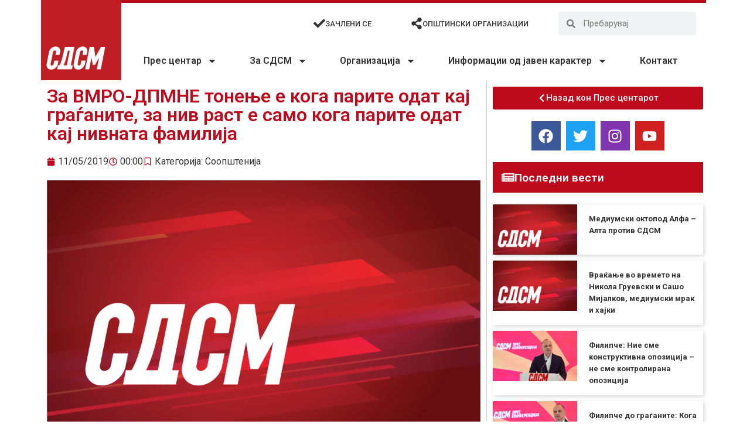

--- FILE ---
content_type: text/html; charset=UTF-8
request_url: https://sdsm.org.mk/soopstenija/5829
body_size: 26361
content:
<!doctype html>
<html lang="en-US">
<head>
<meta charset="UTF-8">
<meta name="viewport" content="width=device-width, initial-scale=1">
<link rel="profile" href="https://gmpg.org/xfn/11">
<meta name='robots' content='index, follow, max-image-preview:large, max-snippet:-1, max-video-preview:-1' />
<style>img:is([sizes="auto" i], [sizes^="auto," i]) { contain-intrinsic-size: 3000px 1500px }</style>
<!-- This site is optimized with the Yoast SEO plugin v26.0 - https://yoast.com/wordpress/plugins/seo/ -->
<title>За ВМРО-ДПМНЕ тонење е кога парите одат кај граѓаните, за нив раст е само кога парите одат кај нивната фамилија - СДСМ - Социјалдемократски сојуз на Македонија</title>
<link rel="canonical" href="https://sdsm.org.mk/soopstenija/5829" />
<meta property="og:locale" content="en_US" />
<meta property="og:type" content="article" />
<meta property="og:title" content="За ВМРО-ДПМНЕ тонење е кога парите одат кај граѓаните, за нив раст е само кога парите одат кај нивната фамилија - СДСМ - Социјалдемократски сојуз на Македонија" />
<meta property="og:description" content="Соопштение за јавност ВМРО-ДПМНЕ не може да се помири со тоа што парите на граѓаните веќе не завршуваат кај нивната фамилија, не се трошат на криминални тендери и сомнителни оф шор шеми за лично богатење на поединци. Затоа продолжуваат лицемерните соопштенија од луксузниот барокен дворец изграден во време на најголема сиромаштија. Во последните две години, [&hellip;]" />
<meta property="og:url" content="https://sdsm.org.mk/soopstenija/5829" />
<meta property="og:site_name" content="СДСМ - Социјалдемократски сојуз на Македонија" />
<meta property="article:publisher" content="https://www.facebook.com/SDSMakedonija/" />
<meta property="article:published_time" content="2019-05-10T22:00:00+00:00" />
<meta property="og:image" content="https://sdsm.org.mk/wp-content/uploads/2020/06/SDSM_Web_default.png" />
<meta property="og:image:width" content="1921" />
<meta property="og:image:height" content="1081" />
<meta property="og:image:type" content="image/png" />
<meta name="author" content="sdsmitadmin" />
<meta name="twitter:card" content="summary_large_image" />
<meta name="twitter:creator" content="@sdsmakedonija" />
<meta name="twitter:site" content="@sdsmakedonija" />
<meta name="twitter:label1" content="Written by" />
<meta name="twitter:data1" content="sdsmitadmin" />
<script type="application/ld+json" class="yoast-schema-graph">{"@context":"https://schema.org","@graph":[{"@type":"Article","@id":"https://sdsm.org.mk/soopstenija/5829#article","isPartOf":{"@id":"https://sdsm.org.mk/soopstenija/5829"},"author":{"name":"sdsmitadmin","@id":"https://sdsm.org.mk/#/schema/person/3563bf5ac288047e2d896b7804e94bd8"},"headline":"За ВМРО-ДПМНЕ тонење е кога парите одат кај граѓаните, за нив раст е само кога парите одат кај нивната фамилија","datePublished":"2019-05-10T22:00:00+00:00","mainEntityOfPage":{"@id":"https://sdsm.org.mk/soopstenija/5829"},"wordCount":410,"publisher":{"@id":"https://sdsm.org.mk/#organization"},"image":{"@id":"https://sdsm.org.mk/soopstenija/5829#primaryimage"},"thumbnailUrl":"https://sdsm.org.mk/wp-content/uploads/2020/06/SDSM_Web_default.png","articleSection":["Соопштенија"],"inLanguage":"en-US"},{"@type":"WebPage","@id":"https://sdsm.org.mk/soopstenija/5829","url":"https://sdsm.org.mk/soopstenija/5829","name":"За ВМРО-ДПМНЕ тонење е кога парите одат кај граѓаните, за нив раст е само кога парите одат кај нивната фамилија - СДСМ - Социјалдемократски сојуз на Македонија","isPartOf":{"@id":"https://sdsm.org.mk/#website"},"primaryImageOfPage":{"@id":"https://sdsm.org.mk/soopstenija/5829#primaryimage"},"image":{"@id":"https://sdsm.org.mk/soopstenija/5829#primaryimage"},"thumbnailUrl":"https://sdsm.org.mk/wp-content/uploads/2020/06/SDSM_Web_default.png","datePublished":"2019-05-10T22:00:00+00:00","breadcrumb":{"@id":"https://sdsm.org.mk/soopstenija/5829#breadcrumb"},"inLanguage":"en-US","potentialAction":[{"@type":"ReadAction","target":["https://sdsm.org.mk/soopstenija/5829"]}]},{"@type":"ImageObject","inLanguage":"en-US","@id":"https://sdsm.org.mk/soopstenija/5829#primaryimage","url":"https://sdsm.org.mk/wp-content/uploads/2020/06/SDSM_Web_default.png","contentUrl":"https://sdsm.org.mk/wp-content/uploads/2020/06/SDSM_Web_default.png","width":1921,"height":1081},{"@type":"BreadcrumbList","@id":"https://sdsm.org.mk/soopstenija/5829#breadcrumb","itemListElement":[{"@type":"ListItem","position":1,"name":"Home","item":"https://sdsm.org.mk/"},{"@type":"ListItem","position":2,"name":"За ВМРО-ДПМНЕ тонење е кога парите одат кај граѓаните, за нив раст е само кога парите одат кај нивната фамилија"}]},{"@type":"WebSite","@id":"https://sdsm.org.mk/#website","url":"https://sdsm.org.mk/","name":"СДСМ - Социјалдемократски сојуз на Македонија","description":"Работиме здружено, солидарно, одлучно, храбро и со цврста верба, на реална Програма за заедничка и напредна Република Северна Македонија.","publisher":{"@id":"https://sdsm.org.mk/#organization"},"potentialAction":[{"@type":"SearchAction","target":{"@type":"EntryPoint","urlTemplate":"https://sdsm.org.mk/?s={search_term_string}"},"query-input":{"@type":"PropertyValueSpecification","valueRequired":true,"valueName":"search_term_string"}}],"inLanguage":"en-US"},{"@type":"Organization","@id":"https://sdsm.org.mk/#organization","name":"СДСМ - Социјалдемократски сојуз на Македонија","url":"https://sdsm.org.mk/","logo":{"@type":"ImageObject","inLanguage":"en-US","@id":"https://sdsm.org.mk/#/schema/logo/image/","url":"https://sdsm.org.mk/wp-content/uploads/2020/06/logo.png","contentUrl":"https://sdsm.org.mk/wp-content/uploads/2020/06/logo.png","width":1834,"height":1834,"caption":"СДСМ - Социјалдемократски сојуз на Македонија"},"image":{"@id":"https://sdsm.org.mk/#/schema/logo/image/"},"sameAs":["https://www.facebook.com/SDSMakedonija/","https://x.com/sdsmakedonija"]},{"@type":"Person","@id":"https://sdsm.org.mk/#/schema/person/3563bf5ac288047e2d896b7804e94bd8","name":"sdsmitadmin","sameAs":["https://blink.mk/"],"url":"https://sdsm.org.mk/author/sdsmitadmin"}]}</script>
<!-- / Yoast SEO plugin. -->
<link rel='dns-prefetch' href='//www.googletagmanager.com' />
<link rel="alternate" type="application/rss+xml" title="СДСМ - Социјалдемократски сојуз на Македонија &raquo; Feed" href="https://sdsm.org.mk/feed" />
<link rel="alternate" type="application/rss+xml" title="СДСМ - Социјалдемократски сојуз на Македонија &raquo; Comments Feed" href="https://sdsm.org.mk/comments/feed" />
<script>
window._wpemojiSettings = {"baseUrl":"https:\/\/s.w.org\/images\/core\/emoji\/16.0.1\/72x72\/","ext":".png","svgUrl":"https:\/\/s.w.org\/images\/core\/emoji\/16.0.1\/svg\/","svgExt":".svg","source":{"concatemoji":"https:\/\/sdsm.org.mk\/wp-includes\/js\/wp-emoji-release.min.js?ver=6.8.3"}};
/*! This file is auto-generated */
!function(s,n){var o,i,e;function c(e){try{var t={supportTests:e,timestamp:(new Date).valueOf()};sessionStorage.setItem(o,JSON.stringify(t))}catch(e){}}function p(e,t,n){e.clearRect(0,0,e.canvas.width,e.canvas.height),e.fillText(t,0,0);var t=new Uint32Array(e.getImageData(0,0,e.canvas.width,e.canvas.height).data),a=(e.clearRect(0,0,e.canvas.width,e.canvas.height),e.fillText(n,0,0),new Uint32Array(e.getImageData(0,0,e.canvas.width,e.canvas.height).data));return t.every(function(e,t){return e===a[t]})}function u(e,t){e.clearRect(0,0,e.canvas.width,e.canvas.height),e.fillText(t,0,0);for(var n=e.getImageData(16,16,1,1),a=0;a<n.data.length;a++)if(0!==n.data[a])return!1;return!0}function f(e,t,n,a){switch(t){case"flag":return n(e,"\ud83c\udff3\ufe0f\u200d\u26a7\ufe0f","\ud83c\udff3\ufe0f\u200b\u26a7\ufe0f")?!1:!n(e,"\ud83c\udde8\ud83c\uddf6","\ud83c\udde8\u200b\ud83c\uddf6")&&!n(e,"\ud83c\udff4\udb40\udc67\udb40\udc62\udb40\udc65\udb40\udc6e\udb40\udc67\udb40\udc7f","\ud83c\udff4\u200b\udb40\udc67\u200b\udb40\udc62\u200b\udb40\udc65\u200b\udb40\udc6e\u200b\udb40\udc67\u200b\udb40\udc7f");case"emoji":return!a(e,"\ud83e\udedf")}return!1}function g(e,t,n,a){var r="undefined"!=typeof WorkerGlobalScope&&self instanceof WorkerGlobalScope?new OffscreenCanvas(300,150):s.createElement("canvas"),o=r.getContext("2d",{willReadFrequently:!0}),i=(o.textBaseline="top",o.font="600 32px Arial",{});return e.forEach(function(e){i[e]=t(o,e,n,a)}),i}function t(e){var t=s.createElement("script");t.src=e,t.defer=!0,s.head.appendChild(t)}"undefined"!=typeof Promise&&(o="wpEmojiSettingsSupports",i=["flag","emoji"],n.supports={everything:!0,everythingExceptFlag:!0},e=new Promise(function(e){s.addEventListener("DOMContentLoaded",e,{once:!0})}),new Promise(function(t){var n=function(){try{var e=JSON.parse(sessionStorage.getItem(o));if("object"==typeof e&&"number"==typeof e.timestamp&&(new Date).valueOf()<e.timestamp+604800&&"object"==typeof e.supportTests)return e.supportTests}catch(e){}return null}();if(!n){if("undefined"!=typeof Worker&&"undefined"!=typeof OffscreenCanvas&&"undefined"!=typeof URL&&URL.createObjectURL&&"undefined"!=typeof Blob)try{var e="postMessage("+g.toString()+"("+[JSON.stringify(i),f.toString(),p.toString(),u.toString()].join(",")+"));",a=new Blob([e],{type:"text/javascript"}),r=new Worker(URL.createObjectURL(a),{name:"wpTestEmojiSupports"});return void(r.onmessage=function(e){c(n=e.data),r.terminate(),t(n)})}catch(e){}c(n=g(i,f,p,u))}t(n)}).then(function(e){for(var t in e)n.supports[t]=e[t],n.supports.everything=n.supports.everything&&n.supports[t],"flag"!==t&&(n.supports.everythingExceptFlag=n.supports.everythingExceptFlag&&n.supports[t]);n.supports.everythingExceptFlag=n.supports.everythingExceptFlag&&!n.supports.flag,n.DOMReady=!1,n.readyCallback=function(){n.DOMReady=!0}}).then(function(){return e}).then(function(){var e;n.supports.everything||(n.readyCallback(),(e=n.source||{}).concatemoji?t(e.concatemoji):e.wpemoji&&e.twemoji&&(t(e.twemoji),t(e.wpemoji)))}))}((window,document),window._wpemojiSettings);
</script>
<style id='wp-emoji-styles-inline-css'>
img.wp-smiley, img.emoji {
display: inline !important;
border: none !important;
box-shadow: none !important;
height: 1em !important;
width: 1em !important;
margin: 0 0.07em !important;
vertical-align: -0.1em !important;
background: none !important;
padding: 0 !important;
}
</style>
<!-- <link rel='stylesheet' id='wp-block-library-css' href='https://sdsm.org.mk/wp-includes/css/dist/block-library/style.min.css?ver=6.8.3' media='all' /> -->
<link rel="stylesheet" type="text/css" href="//sdsm.org.mk/wp-content/cache/wpfc-minified/30evguvt/40xn3.css" media="all"/>
<style id='global-styles-inline-css'>
:root{--wp--preset--aspect-ratio--square: 1;--wp--preset--aspect-ratio--4-3: 4/3;--wp--preset--aspect-ratio--3-4: 3/4;--wp--preset--aspect-ratio--3-2: 3/2;--wp--preset--aspect-ratio--2-3: 2/3;--wp--preset--aspect-ratio--16-9: 16/9;--wp--preset--aspect-ratio--9-16: 9/16;--wp--preset--color--black: #000000;--wp--preset--color--cyan-bluish-gray: #abb8c3;--wp--preset--color--white: #ffffff;--wp--preset--color--pale-pink: #f78da7;--wp--preset--color--vivid-red: #cf2e2e;--wp--preset--color--luminous-vivid-orange: #ff6900;--wp--preset--color--luminous-vivid-amber: #fcb900;--wp--preset--color--light-green-cyan: #7bdcb5;--wp--preset--color--vivid-green-cyan: #00d084;--wp--preset--color--pale-cyan-blue: #8ed1fc;--wp--preset--color--vivid-cyan-blue: #0693e3;--wp--preset--color--vivid-purple: #9b51e0;--wp--preset--gradient--vivid-cyan-blue-to-vivid-purple: linear-gradient(135deg,rgba(6,147,227,1) 0%,rgb(155,81,224) 100%);--wp--preset--gradient--light-green-cyan-to-vivid-green-cyan: linear-gradient(135deg,rgb(122,220,180) 0%,rgb(0,208,130) 100%);--wp--preset--gradient--luminous-vivid-amber-to-luminous-vivid-orange: linear-gradient(135deg,rgba(252,185,0,1) 0%,rgba(255,105,0,1) 100%);--wp--preset--gradient--luminous-vivid-orange-to-vivid-red: linear-gradient(135deg,rgba(255,105,0,1) 0%,rgb(207,46,46) 100%);--wp--preset--gradient--very-light-gray-to-cyan-bluish-gray: linear-gradient(135deg,rgb(238,238,238) 0%,rgb(169,184,195) 100%);--wp--preset--gradient--cool-to-warm-spectrum: linear-gradient(135deg,rgb(74,234,220) 0%,rgb(151,120,209) 20%,rgb(207,42,186) 40%,rgb(238,44,130) 60%,rgb(251,105,98) 80%,rgb(254,248,76) 100%);--wp--preset--gradient--blush-light-purple: linear-gradient(135deg,rgb(255,206,236) 0%,rgb(152,150,240) 100%);--wp--preset--gradient--blush-bordeaux: linear-gradient(135deg,rgb(254,205,165) 0%,rgb(254,45,45) 50%,rgb(107,0,62) 100%);--wp--preset--gradient--luminous-dusk: linear-gradient(135deg,rgb(255,203,112) 0%,rgb(199,81,192) 50%,rgb(65,88,208) 100%);--wp--preset--gradient--pale-ocean: linear-gradient(135deg,rgb(255,245,203) 0%,rgb(182,227,212) 50%,rgb(51,167,181) 100%);--wp--preset--gradient--electric-grass: linear-gradient(135deg,rgb(202,248,128) 0%,rgb(113,206,126) 100%);--wp--preset--gradient--midnight: linear-gradient(135deg,rgb(2,3,129) 0%,rgb(40,116,252) 100%);--wp--preset--font-size--small: 13px;--wp--preset--font-size--medium: 20px;--wp--preset--font-size--large: 36px;--wp--preset--font-size--x-large: 42px;--wp--preset--spacing--20: 0.44rem;--wp--preset--spacing--30: 0.67rem;--wp--preset--spacing--40: 1rem;--wp--preset--spacing--50: 1.5rem;--wp--preset--spacing--60: 2.25rem;--wp--preset--spacing--70: 3.38rem;--wp--preset--spacing--80: 5.06rem;--wp--preset--shadow--natural: 6px 6px 9px rgba(0, 0, 0, 0.2);--wp--preset--shadow--deep: 12px 12px 50px rgba(0, 0, 0, 0.4);--wp--preset--shadow--sharp: 6px 6px 0px rgba(0, 0, 0, 0.2);--wp--preset--shadow--outlined: 6px 6px 0px -3px rgba(255, 255, 255, 1), 6px 6px rgba(0, 0, 0, 1);--wp--preset--shadow--crisp: 6px 6px 0px rgba(0, 0, 0, 1);}:root { --wp--style--global--content-size: 800px;--wp--style--global--wide-size: 1200px; }:where(body) { margin: 0; }.wp-site-blocks > .alignleft { float: left; margin-right: 2em; }.wp-site-blocks > .alignright { float: right; margin-left: 2em; }.wp-site-blocks > .aligncenter { justify-content: center; margin-left: auto; margin-right: auto; }:where(.wp-site-blocks) > * { margin-block-start: 24px; margin-block-end: 0; }:where(.wp-site-blocks) > :first-child { margin-block-start: 0; }:where(.wp-site-blocks) > :last-child { margin-block-end: 0; }:root { --wp--style--block-gap: 24px; }:root :where(.is-layout-flow) > :first-child{margin-block-start: 0;}:root :where(.is-layout-flow) > :last-child{margin-block-end: 0;}:root :where(.is-layout-flow) > *{margin-block-start: 24px;margin-block-end: 0;}:root :where(.is-layout-constrained) > :first-child{margin-block-start: 0;}:root :where(.is-layout-constrained) > :last-child{margin-block-end: 0;}:root :where(.is-layout-constrained) > *{margin-block-start: 24px;margin-block-end: 0;}:root :where(.is-layout-flex){gap: 24px;}:root :where(.is-layout-grid){gap: 24px;}.is-layout-flow > .alignleft{float: left;margin-inline-start: 0;margin-inline-end: 2em;}.is-layout-flow > .alignright{float: right;margin-inline-start: 2em;margin-inline-end: 0;}.is-layout-flow > .aligncenter{margin-left: auto !important;margin-right: auto !important;}.is-layout-constrained > .alignleft{float: left;margin-inline-start: 0;margin-inline-end: 2em;}.is-layout-constrained > .alignright{float: right;margin-inline-start: 2em;margin-inline-end: 0;}.is-layout-constrained > .aligncenter{margin-left: auto !important;margin-right: auto !important;}.is-layout-constrained > :where(:not(.alignleft):not(.alignright):not(.alignfull)){max-width: var(--wp--style--global--content-size);margin-left: auto !important;margin-right: auto !important;}.is-layout-constrained > .alignwide{max-width: var(--wp--style--global--wide-size);}body .is-layout-flex{display: flex;}.is-layout-flex{flex-wrap: wrap;align-items: center;}.is-layout-flex > :is(*, div){margin: 0;}body .is-layout-grid{display: grid;}.is-layout-grid > :is(*, div){margin: 0;}body{padding-top: 0px;padding-right: 0px;padding-bottom: 0px;padding-left: 0px;}a:where(:not(.wp-element-button)){text-decoration: underline;}:root :where(.wp-element-button, .wp-block-button__link){background-color: #32373c;border-width: 0;color: #fff;font-family: inherit;font-size: inherit;line-height: inherit;padding: calc(0.667em + 2px) calc(1.333em + 2px);text-decoration: none;}.has-black-color{color: var(--wp--preset--color--black) !important;}.has-cyan-bluish-gray-color{color: var(--wp--preset--color--cyan-bluish-gray) !important;}.has-white-color{color: var(--wp--preset--color--white) !important;}.has-pale-pink-color{color: var(--wp--preset--color--pale-pink) !important;}.has-vivid-red-color{color: var(--wp--preset--color--vivid-red) !important;}.has-luminous-vivid-orange-color{color: var(--wp--preset--color--luminous-vivid-orange) !important;}.has-luminous-vivid-amber-color{color: var(--wp--preset--color--luminous-vivid-amber) !important;}.has-light-green-cyan-color{color: var(--wp--preset--color--light-green-cyan) !important;}.has-vivid-green-cyan-color{color: var(--wp--preset--color--vivid-green-cyan) !important;}.has-pale-cyan-blue-color{color: var(--wp--preset--color--pale-cyan-blue) !important;}.has-vivid-cyan-blue-color{color: var(--wp--preset--color--vivid-cyan-blue) !important;}.has-vivid-purple-color{color: var(--wp--preset--color--vivid-purple) !important;}.has-black-background-color{background-color: var(--wp--preset--color--black) !important;}.has-cyan-bluish-gray-background-color{background-color: var(--wp--preset--color--cyan-bluish-gray) !important;}.has-white-background-color{background-color: var(--wp--preset--color--white) !important;}.has-pale-pink-background-color{background-color: var(--wp--preset--color--pale-pink) !important;}.has-vivid-red-background-color{background-color: var(--wp--preset--color--vivid-red) !important;}.has-luminous-vivid-orange-background-color{background-color: var(--wp--preset--color--luminous-vivid-orange) !important;}.has-luminous-vivid-amber-background-color{background-color: var(--wp--preset--color--luminous-vivid-amber) !important;}.has-light-green-cyan-background-color{background-color: var(--wp--preset--color--light-green-cyan) !important;}.has-vivid-green-cyan-background-color{background-color: var(--wp--preset--color--vivid-green-cyan) !important;}.has-pale-cyan-blue-background-color{background-color: var(--wp--preset--color--pale-cyan-blue) !important;}.has-vivid-cyan-blue-background-color{background-color: var(--wp--preset--color--vivid-cyan-blue) !important;}.has-vivid-purple-background-color{background-color: var(--wp--preset--color--vivid-purple) !important;}.has-black-border-color{border-color: var(--wp--preset--color--black) !important;}.has-cyan-bluish-gray-border-color{border-color: var(--wp--preset--color--cyan-bluish-gray) !important;}.has-white-border-color{border-color: var(--wp--preset--color--white) !important;}.has-pale-pink-border-color{border-color: var(--wp--preset--color--pale-pink) !important;}.has-vivid-red-border-color{border-color: var(--wp--preset--color--vivid-red) !important;}.has-luminous-vivid-orange-border-color{border-color: var(--wp--preset--color--luminous-vivid-orange) !important;}.has-luminous-vivid-amber-border-color{border-color: var(--wp--preset--color--luminous-vivid-amber) !important;}.has-light-green-cyan-border-color{border-color: var(--wp--preset--color--light-green-cyan) !important;}.has-vivid-green-cyan-border-color{border-color: var(--wp--preset--color--vivid-green-cyan) !important;}.has-pale-cyan-blue-border-color{border-color: var(--wp--preset--color--pale-cyan-blue) !important;}.has-vivid-cyan-blue-border-color{border-color: var(--wp--preset--color--vivid-cyan-blue) !important;}.has-vivid-purple-border-color{border-color: var(--wp--preset--color--vivid-purple) !important;}.has-vivid-cyan-blue-to-vivid-purple-gradient-background{background: var(--wp--preset--gradient--vivid-cyan-blue-to-vivid-purple) !important;}.has-light-green-cyan-to-vivid-green-cyan-gradient-background{background: var(--wp--preset--gradient--light-green-cyan-to-vivid-green-cyan) !important;}.has-luminous-vivid-amber-to-luminous-vivid-orange-gradient-background{background: var(--wp--preset--gradient--luminous-vivid-amber-to-luminous-vivid-orange) !important;}.has-luminous-vivid-orange-to-vivid-red-gradient-background{background: var(--wp--preset--gradient--luminous-vivid-orange-to-vivid-red) !important;}.has-very-light-gray-to-cyan-bluish-gray-gradient-background{background: var(--wp--preset--gradient--very-light-gray-to-cyan-bluish-gray) !important;}.has-cool-to-warm-spectrum-gradient-background{background: var(--wp--preset--gradient--cool-to-warm-spectrum) !important;}.has-blush-light-purple-gradient-background{background: var(--wp--preset--gradient--blush-light-purple) !important;}.has-blush-bordeaux-gradient-background{background: var(--wp--preset--gradient--blush-bordeaux) !important;}.has-luminous-dusk-gradient-background{background: var(--wp--preset--gradient--luminous-dusk) !important;}.has-pale-ocean-gradient-background{background: var(--wp--preset--gradient--pale-ocean) !important;}.has-electric-grass-gradient-background{background: var(--wp--preset--gradient--electric-grass) !important;}.has-midnight-gradient-background{background: var(--wp--preset--gradient--midnight) !important;}.has-small-font-size{font-size: var(--wp--preset--font-size--small) !important;}.has-medium-font-size{font-size: var(--wp--preset--font-size--medium) !important;}.has-large-font-size{font-size: var(--wp--preset--font-size--large) !important;}.has-x-large-font-size{font-size: var(--wp--preset--font-size--x-large) !important;}
:root :where(.wp-block-pullquote){font-size: 1.5em;line-height: 1.6;}
</style>
<!-- <link rel='stylesheet' id='htbbootstrap-css' href='https://sdsm.org.mk/wp-content/plugins/ht-mega-for-elementor/assets/css/htbbootstrap.css?ver=2.9.6' media='all' /> -->
<!-- <link rel='stylesheet' id='font-awesome-css' href='https://sdsm.org.mk/wp-content/plugins/elementor/assets/lib/font-awesome/css/font-awesome.min.css?ver=4.7.0' media='all' /> -->
<!-- <link rel='stylesheet' id='htmega-animation-css' href='https://sdsm.org.mk/wp-content/plugins/ht-mega-for-elementor/assets/css/animation.css?ver=2.9.6' media='all' /> -->
<!-- <link rel='stylesheet' id='htmega-keyframes-css' href='https://sdsm.org.mk/wp-content/plugins/ht-mega-for-elementor/assets/css/htmega-keyframes.css?ver=2.9.6' media='all' /> -->
<!-- <link rel='stylesheet' id='htmega-global-style-css' href='https://sdsm.org.mk/wp-content/plugins/ht-mega-for-elementor/assets/css/htmega-global-style.css?ver=2.9.6' media='all' /> -->
<!-- <link rel='stylesheet' id='hello-elementor-css' href='https://sdsm.org.mk/wp-content/themes/hello-elementor/assets/css/reset.css?ver=3.4.4' media='all' /> -->
<!-- <link rel='stylesheet' id='hello-elementor-theme-style-css' href='https://sdsm.org.mk/wp-content/themes/hello-elementor/assets/css/theme.css?ver=3.4.4' media='all' /> -->
<!-- <link rel='stylesheet' id='hello-elementor-header-footer-css' href='https://sdsm.org.mk/wp-content/themes/hello-elementor/assets/css/header-footer.css?ver=3.4.4' media='all' /> -->
<!-- <link rel='stylesheet' id='elementor-frontend-css' href='https://sdsm.org.mk/wp-content/plugins/elementor/assets/css/frontend.min.css?ver=3.32.2' media='all' /> -->
<!-- <link rel='stylesheet' id='eael-general-css' href='https://sdsm.org.mk/wp-content/plugins/essential-addons-for-elementor-lite/assets/front-end/css/view/general.min.css?ver=6.3.2' media='all' /> -->
<!-- <link rel='stylesheet' id='eael-7-css' href='https://sdsm.org.mk/wp-content/uploads/essential-addons-elementor/eael-7.css?ver=1557532800' media='all' /> -->
<!-- <link rel='stylesheet' id='widget-image-css' href='https://sdsm.org.mk/wp-content/plugins/elementor/assets/css/widget-image.min.css?ver=3.32.2' media='all' /> -->
<!-- <link rel='stylesheet' id='widget-nav-menu-css' href='https://sdsm.org.mk/wp-content/plugins/elementor-pro/assets/css/widget-nav-menu.min.css?ver=3.32.1' media='all' /> -->
<!-- <link rel='stylesheet' id='widget-icon-box-css' href='https://sdsm.org.mk/wp-content/plugins/elementor/assets/css/widget-icon-box.min.css?ver=3.32.2' media='all' /> -->
<!-- <link rel='stylesheet' id='widget-search-form-css' href='https://sdsm.org.mk/wp-content/plugins/elementor-pro/assets/css/widget-search-form.min.css?ver=3.32.1' media='all' /> -->
<!-- <link rel='stylesheet' id='widget-icon-list-css' href='https://sdsm.org.mk/wp-content/plugins/elementor/assets/css/widget-icon-list.min.css?ver=3.32.2' media='all' /> -->
<!-- <link rel='stylesheet' id='widget-heading-css' href='https://sdsm.org.mk/wp-content/plugins/elementor/assets/css/widget-heading.min.css?ver=3.32.2' media='all' /> -->
<!-- <link rel='stylesheet' id='widget-post-info-css' href='https://sdsm.org.mk/wp-content/plugins/elementor-pro/assets/css/widget-post-info.min.css?ver=3.32.1' media='all' /> -->
<!-- <link rel='stylesheet' id='widget-share-buttons-css' href='https://sdsm.org.mk/wp-content/plugins/elementor-pro/assets/css/widget-share-buttons.min.css?ver=3.32.1' media='all' /> -->
<!-- <link rel='stylesheet' id='e-apple-webkit-css' href='https://sdsm.org.mk/wp-content/plugins/elementor/assets/css/conditionals/apple-webkit.min.css?ver=3.32.2' media='all' /> -->
<!-- <link rel='stylesheet' id='widget-post-navigation-css' href='https://sdsm.org.mk/wp-content/plugins/elementor-pro/assets/css/widget-post-navigation.min.css?ver=3.32.1' media='all' /> -->
<!-- <link rel='stylesheet' id='widget-social-icons-css' href='https://sdsm.org.mk/wp-content/plugins/elementor/assets/css/widget-social-icons.min.css?ver=3.32.2' media='all' /> -->
<!-- <link rel='stylesheet' id='widget-posts-css' href='https://sdsm.org.mk/wp-content/plugins/elementor-pro/assets/css/widget-posts.min.css?ver=3.32.1' media='all' /> -->
<link rel="stylesheet" type="text/css" href="//sdsm.org.mk/wp-content/cache/wpfc-minified/9atzdt28/40xn3.css" media="all"/>
<link rel='stylesheet' id='elementor-post-8-css' href='https://sdsm.org.mk/wp-content/uploads/elementor/css/post-8.css?ver=1766309361' media='all' />
<link rel='stylesheet' id='elementor-post-7-css' href='https://sdsm.org.mk/wp-content/uploads/elementor/css/post-7.css?ver=1766309361' media='all' />
<link rel='stylesheet' id='elementor-post-231-css' href='https://sdsm.org.mk/wp-content/uploads/elementor/css/post-231.css?ver=1766309361' media='all' />
<link rel='stylesheet' id='elementor-post-257-css' href='https://sdsm.org.mk/wp-content/uploads/elementor/css/post-257.css?ver=1766309404' media='all' />
<link rel='stylesheet' id='elementor-gf-roboto-css' href='https://fonts.googleapis.com/css?family=Roboto:100,100italic,200,200italic,300,300italic,400,400italic,500,500italic,600,600italic,700,700italic,800,800italic,900,900italic&#038;display=auto' media='all' />
<link rel='stylesheet' id='elementor-gf-robotoslab-css' href='https://fonts.googleapis.com/css?family=Roboto+Slab:100,100italic,200,200italic,300,300italic,400,400italic,500,500italic,600,600italic,700,700italic,800,800italic,900,900italic&#038;display=auto' media='all' />
<link rel='stylesheet' id='elementor-gf-robotocondensed-css' href='https://fonts.googleapis.com/css?family=Roboto+Condensed:100,100italic,200,200italic,300,300italic,400,400italic,500,500italic,600,600italic,700,700italic,800,800italic,900,900italic&#038;display=auto' media='all' />
<script src='//sdsm.org.mk/wp-content/cache/wpfc-minified/l0h3wjuf/40xn3.js' type="text/javascript"></script>
<!-- <script src="https://sdsm.org.mk/wp-includes/js/jquery/jquery.min.js?ver=3.7.1" id="jquery-core-js"></script> -->
<!-- <script src="https://sdsm.org.mk/wp-includes/js/jquery/jquery-migrate.min.js?ver=3.4.1" id="jquery-migrate-js"></script> -->
<link rel="https://api.w.org/" href="https://sdsm.org.mk/wp-json/" /><link rel="alternate" title="JSON" type="application/json" href="https://sdsm.org.mk/wp-json/wp/v2/posts/5829" /><link rel="EditURI" type="application/rsd+xml" title="RSD" href="https://sdsm.org.mk/xmlrpc.php?rsd" />
<meta name="generator" content="WordPress 6.8.3" />
<link rel='shortlink' href='https://sdsm.org.mk/?p=5829' />
<link rel="alternate" title="oEmbed (JSON)" type="application/json+oembed" href="https://sdsm.org.mk/wp-json/oembed/1.0/embed?url=https%3A%2F%2Fsdsm.org.mk%2Fsoopstenija%2F5829" />
<link rel="alternate" title="oEmbed (XML)" type="text/xml+oembed" href="https://sdsm.org.mk/wp-json/oembed/1.0/embed?url=https%3A%2F%2Fsdsm.org.mk%2Fsoopstenija%2F5829&#038;format=xml" />
<meta name="generator" content="Site Kit by Google 1.162.1" /><meta name="generator" content="Elementor 3.32.2; features: e_font_icon_svg, additional_custom_breakpoints; settings: css_print_method-external, google_font-enabled, font_display-auto">
<meta property="fb:app_id" content="3350056498346268" />			<style>
.e-con.e-parent:nth-of-type(n+4):not(.e-lazyloaded):not(.e-no-lazyload),
.e-con.e-parent:nth-of-type(n+4):not(.e-lazyloaded):not(.e-no-lazyload) * {
background-image: none !important;
}
@media screen and (max-height: 1024px) {
.e-con.e-parent:nth-of-type(n+3):not(.e-lazyloaded):not(.e-no-lazyload),
.e-con.e-parent:nth-of-type(n+3):not(.e-lazyloaded):not(.e-no-lazyload) * {
background-image: none !important;
}
}
@media screen and (max-height: 640px) {
.e-con.e-parent:nth-of-type(n+2):not(.e-lazyloaded):not(.e-no-lazyload),
.e-con.e-parent:nth-of-type(n+2):not(.e-lazyloaded):not(.e-no-lazyload) * {
background-image: none !important;
}
}
</style>
<link rel="icon" href="https://sdsm.org.mk/wp-content/uploads/2020/06/cropped-logo-32x32.png" sizes="32x32" />
<link rel="icon" href="https://sdsm.org.mk/wp-content/uploads/2020/06/cropped-logo-192x192.png" sizes="192x192" />
<link rel="apple-touch-icon" href="https://sdsm.org.mk/wp-content/uploads/2020/06/cropped-logo-180x180.png" />
<meta name="msapplication-TileImage" content="https://sdsm.org.mk/wp-content/uploads/2020/06/cropped-logo-270x270.png" />
</head>
<body class="wp-singular post-template-default single single-post postid-5829 single-format-standard wp-custom-logo wp-embed-responsive wp-theme-hello-elementor hello-elementor-default elementor-default elementor-kit-8 elementor-page-257">
<a class="skip-link screen-reader-text" href="#content">Skip to content</a>
<header data-elementor-type="header" data-elementor-id="7" class="elementor elementor-7 elementor-location-header" data-elementor-post-type="elementor_library">
<section class="elementor-section elementor-top-section elementor-element elementor-element-14fa2b5 elementor-hidden-phone elementor-section-boxed elementor-section-height-default elementor-section-height-default" data-id="14fa2b5" data-element_type="section">
<div class="elementor-container elementor-column-gap-default">
<div class="elementor-column elementor-col-33 elementor-top-column elementor-element elementor-element-a9720a9" data-id="a9720a9" data-element_type="column">
<div class="elementor-widget-wrap elementor-element-populated">
<div class="elementor-element elementor-element-e31bb7d elementor-widget elementor-widget-theme-site-logo elementor-widget-image" data-id="e31bb7d" data-element_type="widget" data-widget_type="theme-site-logo.default">
<div class="elementor-widget-container">
<a href="https://sdsm.org.mk">
<img width="1834" height="1834" src="https://sdsm.org.mk/wp-content/uploads/2020/06/logo.png" class="attachment-full size-full wp-image-9" alt="" srcset="https://sdsm.org.mk/wp-content/uploads/2020/06/logo.png 1834w, https://sdsm.org.mk/wp-content/uploads/2020/06/logo-300x300.png 300w, https://sdsm.org.mk/wp-content/uploads/2020/06/logo-1024x1024.png 1024w, https://sdsm.org.mk/wp-content/uploads/2020/06/logo-150x150.png 150w, https://sdsm.org.mk/wp-content/uploads/2020/06/logo-768x768.png 768w, https://sdsm.org.mk/wp-content/uploads/2020/06/logo-1536x1536.png 1536w" sizes="(max-width: 1834px) 100vw, 1834px" />				</a>
</div>
</div>
</div>
</div>
<div class="elementor-column elementor-col-66 elementor-top-column elementor-element elementor-element-a74f7c3" data-id="a74f7c3" data-element_type="column">
<div class="elementor-widget-wrap elementor-element-populated">
<section class="elementor-section elementor-inner-section elementor-element elementor-element-c6cb650 elementor-section-content-middle elementor-section-boxed elementor-section-height-default elementor-section-height-default" data-id="c6cb650" data-element_type="section">
<div class="elementor-container elementor-column-gap-narrow">
<div class="elementor-column elementor-col-25 elementor-inner-column elementor-element elementor-element-ff11e7b" data-id="ff11e7b" data-element_type="column">
<div class="elementor-widget-wrap elementor-element-populated">
</div>
</div>
<div class="elementor-column elementor-col-25 elementor-inner-column elementor-element elementor-element-6cd251f" data-id="6cd251f" data-element_type="column">
<div class="elementor-widget-wrap elementor-element-populated">
<div class="elementor-element elementor-element-2e32ef1 elementor-position-left elementor-view-default elementor-mobile-position-top elementor-widget elementor-widget-icon-box" data-id="2e32ef1" data-element_type="widget" data-widget_type="icon-box.default">
<div class="elementor-widget-container">
<div class="elementor-icon-box-wrapper">
<div class="elementor-icon-box-icon">
<a href="https://sdsm.org.mk/zacleni-se" class="elementor-icon" tabindex="-1" aria-label="Зачлени се">
<svg aria-hidden="true" class="e-font-icon-svg e-fas-check" viewBox="0 0 512 512" xmlns="http://www.w3.org/2000/svg"><path d="M173.898 439.404l-166.4-166.4c-9.997-9.997-9.997-26.206 0-36.204l36.203-36.204c9.997-9.998 26.207-9.998 36.204 0L192 312.69 432.095 72.596c9.997-9.997 26.207-9.997 36.204 0l36.203 36.204c9.997 9.997 9.997 26.206 0 36.204l-294.4 294.401c-9.998 9.997-26.207 9.997-36.204-.001z"></path></svg>				</a>
</div>
<div class="elementor-icon-box-content">
<div class="elementor-icon-box-title">
<a href="https://sdsm.org.mk/zacleni-se" >
Зачлени се						</a>
</div>
</div>
</div>
</div>
</div>
</div>
</div>
<div class="elementor-column elementor-col-25 elementor-inner-column elementor-element elementor-element-d35fb97" data-id="d35fb97" data-element_type="column">
<div class="elementor-widget-wrap elementor-element-populated">
<div class="elementor-element elementor-element-f856e20 elementor-position-left elementor-view-default elementor-mobile-position-top elementor-widget elementor-widget-icon-box" data-id="f856e20" data-element_type="widget" data-widget_type="icon-box.default">
<div class="elementor-widget-container">
<div class="elementor-icon-box-wrapper">
<div class="elementor-icon-box-icon">
<a href="https://sdsm.org.mk/organizacija/organi/oo" class="elementor-icon" tabindex="-1" aria-label="Општински организации">
<svg aria-hidden="true" class="e-font-icon-svg e-fas-share-alt" viewBox="0 0 448 512" xmlns="http://www.w3.org/2000/svg"><path d="M352 320c-22.608 0-43.387 7.819-59.79 20.895l-102.486-64.054a96.551 96.551 0 0 0 0-41.683l102.486-64.054C308.613 184.181 329.392 192 352 192c53.019 0 96-42.981 96-96S405.019 0 352 0s-96 42.981-96 96c0 7.158.79 14.13 2.276 20.841L155.79 180.895C139.387 167.819 118.608 160 96 160c-53.019 0-96 42.981-96 96s42.981 96 96 96c22.608 0 43.387-7.819 59.79-20.895l102.486 64.054A96.301 96.301 0 0 0 256 416c0 53.019 42.981 96 96 96s96-42.981 96-96-42.981-96-96-96z"></path></svg>				</a>
</div>
<div class="elementor-icon-box-content">
<div class="elementor-icon-box-title">
<a href="https://sdsm.org.mk/organizacija/organi/oo" >
Општински организации						</a>
</div>
</div>
</div>
</div>
</div>
</div>
</div>
<div class="elementor-column elementor-col-25 elementor-inner-column elementor-element elementor-element-90ec115" data-id="90ec115" data-element_type="column">
<div class="elementor-widget-wrap elementor-element-populated">
<div class="elementor-element elementor-element-287ccb2 elementor-search-form--skin-minimal elementor-widget elementor-widget-search-form" data-id="287ccb2" data-element_type="widget" data-settings="{&quot;skin&quot;:&quot;minimal&quot;}" data-widget_type="search-form.default">
<div class="elementor-widget-container">
<search role="search">
<form class="elementor-search-form" action="https://sdsm.org.mk" method="get">
<div class="elementor-search-form__container">
<label class="elementor-screen-only" for="elementor-search-form-287ccb2">Search</label>
<div class="elementor-search-form__icon">
<div class="e-font-icon-svg-container"><svg aria-hidden="true" class="e-font-icon-svg e-fas-search" viewBox="0 0 512 512" xmlns="http://www.w3.org/2000/svg"><path d="M505 442.7L405.3 343c-4.5-4.5-10.6-7-17-7H372c27.6-35.3 44-79.7 44-128C416 93.1 322.9 0 208 0S0 93.1 0 208s93.1 208 208 208c48.3 0 92.7-16.4 128-44v16.3c0 6.4 2.5 12.5 7 17l99.7 99.7c9.4 9.4 24.6 9.4 33.9 0l28.3-28.3c9.4-9.4 9.4-24.6.1-34zM208 336c-70.7 0-128-57.2-128-128 0-70.7 57.2-128 128-128 70.7 0 128 57.2 128 128 0 70.7-57.2 128-128 128z"></path></svg></div>							<span class="elementor-screen-only">Search</span>
</div>
<input id="elementor-search-form-287ccb2" placeholder="Пребарувај" class="elementor-search-form__input" type="search" name="s" value="">
</div>
</form>
</search>
</div>
</div>
</div>
</div>
</div>
</section>
<div class="elementor-element elementor-element-0364a4d elementor-nav-menu__align-justify elementor-nav-menu--dropdown-none elementor-hidden-phone elementor-widget elementor-widget-nav-menu" data-id="0364a4d" data-element_type="widget" data-settings="{&quot;layout&quot;:&quot;horizontal&quot;,&quot;submenu_icon&quot;:{&quot;value&quot;:&quot;&lt;svg aria-hidden=\&quot;true\&quot; class=\&quot;e-font-icon-svg e-fas-caret-down\&quot; viewBox=\&quot;0 0 320 512\&quot; xmlns=\&quot;http:\/\/www.w3.org\/2000\/svg\&quot;&gt;&lt;path d=\&quot;M31.3 192h257.3c17.8 0 26.7 21.5 14.1 34.1L174.1 354.8c-7.8 7.8-20.5 7.8-28.3 0L17.2 226.1C4.6 213.5 13.5 192 31.3 192z\&quot;&gt;&lt;\/path&gt;&lt;\/svg&gt;&quot;,&quot;library&quot;:&quot;fa-solid&quot;}}" data-widget_type="nav-menu.default">
<div class="elementor-widget-container">
<nav aria-label="Menu" class="elementor-nav-menu--main elementor-nav-menu__container elementor-nav-menu--layout-horizontal e--pointer-underline e--animation-fade">
<ul id="menu-1-0364a4d" class="elementor-nav-menu"><li class="menu-item menu-item-type-post_type menu-item-object-page menu-item-has-children menu-item-134"><a href="https://sdsm.org.mk/press" class="elementor-item">Прес центар</a>
<ul class="sub-menu elementor-nav-menu--dropdown">
<li class="menu-item menu-item-type-post_type menu-item-object-page menu-item-519"><a href="https://sdsm.org.mk/press/pres-konferencii" class="elementor-sub-item">Прес-конференции</a></li>
<li class="menu-item menu-item-type-post_type menu-item-object-page menu-item-515"><a href="https://sdsm.org.mk/press/soopshtenija" class="elementor-sub-item">Соопштенија</a></li>
<li class="menu-item menu-item-type-post_type menu-item-object-page menu-item-518"><a href="https://sdsm.org.mk/press/obrakjanja" class="elementor-sub-item">Обраќања</a></li>
<li class="menu-item menu-item-type-post_type menu-item-object-page menu-item-516"><a href="https://sdsm.org.mk/press/intervjua" class="elementor-sub-item">Став/Интервјуа</a></li>
<li class="menu-item menu-item-type-post_type menu-item-object-page menu-item-1282"><a href="https://sdsm.org.mk/press/%d0%bd%d0%b0%d1%98%d0%b0%d0%b2%d0%b8" class="elementor-sub-item">Најави</a></li>
<li class="menu-item menu-item-type-post_type menu-item-object-page menu-item-135"><a href="https://sdsm.org.mk/press/portparol" class="elementor-sub-item">Портпарол</a></li>
</ul>
</li>
<li class="menu-item menu-item-type-post_type menu-item-object-page menu-item-has-children menu-item-111"><a href="https://sdsm.org.mk/sdsm" class="elementor-item">За СДСМ</a>
<ul class="sub-menu elementor-nav-menu--dropdown">
<li class="menu-item menu-item-type-post_type menu-item-object-page menu-item-113"><a href="https://sdsm.org.mk/sdsm/koi-sme-nie" class="elementor-sub-item">Кои сме ние?</a></li>
<li class="menu-item menu-item-type-post_type menu-item-object-page menu-item-114"><a href="https://sdsm.org.mk/sdsm/za-gragjanite" class="elementor-sub-item">СДСМ за граѓаните</a></li>
<li class="menu-item menu-item-type-post_type menu-item-object-page menu-item-20581"><a href="https://sdsm.org.mk/sdsm/izvestai" class="elementor-sub-item">Годишни извештаи</a></li>
<li class="menu-item menu-item-type-post_type menu-item-object-page menu-item-42349"><a href="https://sdsm.org.mk/finansiski-izveshtai/godisni-smetki" class="elementor-sub-item">Годишни сметки</a></li>
<li class="menu-item menu-item-type-post_type menu-item-object-page menu-item-115"><a href="https://sdsm.org.mk/sdsm/statut" class="elementor-sub-item">Статут на партијата</a></li>
<li class="menu-item menu-item-type-post_type menu-item-object-page menu-item-116"><a href="https://sdsm.org.mk/sdsm/istorija" class="elementor-sub-item">Историја на партијата</a></li>
</ul>
</li>
<li class="menu-item menu-item-type-post_type menu-item-object-page menu-item-has-children menu-item-118"><a href="https://sdsm.org.mk/organizacija" class="elementor-item">Организација</a>
<ul class="sub-menu elementor-nav-menu--dropdown">
<li class="menu-item menu-item-type-post_type menu-item-object-page menu-item-131"><a href="https://sdsm.org.mk/organizacija/pretsedatel" class="elementor-sub-item">Претседател</a></li>
<li class="menu-item menu-item-type-post_type menu-item-object-page menu-item-120"><a href="https://sdsm.org.mk/organizacija/zam-pretsedatel" class="elementor-sub-item">Заменик претседател</a></li>
<li class="menu-item menu-item-type-post_type menu-item-object-page menu-item-119"><a href="https://sdsm.org.mk/organizacija/gen-sek" class="elementor-sub-item">Генерален секретар</a></li>
<li class="menu-item menu-item-type-post_type menu-item-object-page menu-item-129"><a href="https://sdsm.org.mk/organizacija/potpretsedateli" class="elementor-sub-item">Потпретседатели</a></li>
<li class="menu-item menu-item-type-post_type menu-item-object-page menu-item-25053"><a href="https://sdsm.org.mk/organizacija/organizacionen-sekretar" class="elementor-sub-item">Организациони секретари</a></li>
<li class="menu-item menu-item-type-post_type menu-item-object-page menu-item-25052"><a href="https://sdsm.org.mk/organizacija/sekretar-za-megjunarodna-sorabotka" class="elementor-sub-item">Секретар за меѓународна соработка</a></li>
<li class="menu-item menu-item-type-post_type menu-item-object-page menu-item-has-children menu-item-121"><a href="https://sdsm.org.mk/organizacija/organi" class="elementor-sub-item">Органи на партијата</a>
<ul class="sub-menu elementor-nav-menu--dropdown">
<li class="menu-item menu-item-type-post_type menu-item-object-page menu-item-125"><a href="https://sdsm.org.mk/organizacija/organi/kongres" class="elementor-sub-item">Конгрес</a></li>
<li class="menu-item menu-item-type-post_type menu-item-object-page menu-item-128"><a href="https://sdsm.org.mk/organizacija/organi/centralen" class="elementor-sub-item">Централен одбор</a></li>
<li class="menu-item menu-item-type-post_type menu-item-object-page menu-item-126"><a href="https://sdsm.org.mk/organizacija/organi/nadzoren" class="elementor-sub-item">Надзорен одбор</a></li>
<li class="menu-item menu-item-type-post_type menu-item-object-page menu-item-123"><a href="https://sdsm.org.mk/organizacija/organi/izvrshen" class="elementor-sub-item">Извршен одбор</a></li>
<li class="menu-item menu-item-type-post_type menu-item-object-page menu-item-122"><a href="https://sdsm.org.mk/organizacija/organi/go-skopje" class="elementor-sub-item">Градска организација Скопје</a></li>
<li class="menu-item menu-item-type-post_type menu-item-object-page menu-item-127"><a href="https://sdsm.org.mk/organizacija/organi/oo" class="elementor-sub-item">Општински организации</a></li>
<li class="menu-item menu-item-type-post_type menu-item-object-page menu-item-124"><a href="https://sdsm.org.mk/organizacija/organi/komisii" class="elementor-sub-item">Комисии</a></li>
</ul>
</li>
<li class="menu-item menu-item-type-post_type menu-item-object-page menu-item-133"><a href="https://sdsm.org.mk/organizacija/forum-na-zheni" class="elementor-sub-item">Форум на жени</a></li>
<li class="menu-item menu-item-type-post_type menu-item-object-page menu-item-132"><a href="https://sdsm.org.mk/organizacija/sdmm" class="elementor-sub-item">СДММ</a></li>
<li class="menu-item menu-item-type-post_type menu-item-object-page menu-item-130"><a href="https://sdsm.org.mk/organizacija/pratenichka" class="elementor-sub-item">Пратеничка група</a></li>
<li class="menu-item menu-item-type-post_type menu-item-object-page menu-item-43827"><a href="https://sdsm.org.mk/centar-za-istrazuvanje-i-analiza" class="elementor-sub-item">Центар за истражување и анализа на СДСМ</a></li>
</ul>
</li>
<li class="menu-item menu-item-type-post_type menu-item-object-page menu-item-has-children menu-item-42982"><a href="https://sdsm.org.mk/informacii-od-javen-karakter" class="elementor-item">Информации од јавен карактер</a>
<ul class="sub-menu elementor-nav-menu--dropdown">
<li class="menu-item menu-item-type-post_type menu-item-object-page menu-item-44231"><a href="https://sdsm.org.mk/informacii-od-javen-karakter" class="elementor-sub-item">Информации од јавен карактер</a></li>
<li class="menu-item menu-item-type-post_type menu-item-object-page menu-item-44232"><a href="https://sdsm.org.mk/informacii-od-javen-karakter/lista-informacii" class="elementor-sub-item">Листа на информации од јавен карактер</a></li>
<li class="menu-item menu-item-type-post_type menu-item-object-page menu-item-has-children menu-item-43393"><a href="https://sdsm.org.mk/finansiski-izveshtai" class="elementor-sub-item">Финансиски извештаи</a>
<ul class="sub-menu elementor-nav-menu--dropdown">
<li class="menu-item menu-item-type-post_type menu-item-object-page menu-item-43957"><a href="https://sdsm.org.mk/finansiski-izveshtai/izvestai-za-redovno-rabotenje" class="elementor-sub-item">Информации за приходи и расходи за редовно работење на СДСМ​</a></li>
<li class="menu-item menu-item-type-post_type menu-item-object-page menu-item-43956"><a href="https://sdsm.org.mk/finansiski-izveshtai/informacii-za-izborni-kampanji" class="elementor-sub-item">Информации за приходи и расходи за изборни кампањи​</a></li>
<li class="menu-item menu-item-type-post_type menu-item-object-page menu-item-44247"><a href="https://sdsm.org.mk/finansiski-izveshtai/godisni-smetki" class="elementor-sub-item">Годишни сметки</a></li>
</ul>
</li>
<li class="menu-item menu-item-type-post_type menu-item-object-page menu-item-42984"><a href="https://sdsm.org.mk/sdsm/izvestai" class="elementor-sub-item">Годишни извештаи</a></li>
<li class="menu-item menu-item-type-post_type menu-item-object-page menu-item-42988"><a href="https://sdsm.org.mk/dokumenti" class="elementor-sub-item">Документи</a></li>
<li class="menu-item menu-item-type-post_type menu-item-object-page menu-item-43421"><a href="https://sdsm.org.mk/informacii-od-javen-karakter/sluzbeno-lice" class="elementor-sub-item">Службено лице</a></li>
<li class="menu-item menu-item-type-custom menu-item-object-custom menu-item-has-children menu-item-590"><a href="https://sdsm.org.mk/informacii-od-javen-karakter/programi" class="elementor-sub-item">Програми</a>
<ul class="sub-menu elementor-nav-menu--dropdown">
<li class="menu-item menu-item-type-custom menu-item-object-custom menu-item-41197"><a href="https://sdsm.org.mk/wp-content/uploads/2022/02/programa_na_vladata_2022-2024-Copy.pdf" class="elementor-sub-item">Програма на Влада 2022-2024</a></li>
<li class="menu-item menu-item-type-custom menu-item-object-custom menu-item-41287"><a href="https://sdsm.org.mk/wp-content/uploads/2021/12/%D0%9F%D1%80%D0%BE%D0%B3%D1%80%D0%B0%D0%BC%D0%B0-%D0%94%D0%B8%D0%BC%D0%B8%D1%82%D0%B0%D1%80-%D0%9A%D0%BE%D0%B2%D0%B0%D1%87%D0%B5%D0%B2%D1%81%D0%BA%D0%B8-%D0%BA%D0%B0%D0%BD%D0%B4%D0%B8%D0%B4%D0%B0%D1%82-%D0%B7%D0%B0-%D0%BF%D1%80%D0%B5%D1%82%D1%81%D0%B5%D0%B4%D0%B0%D1%82%D0%B5%D0%BB-%D0%BD%D0%B0-%D0%A1%D0%94%D0%A1%D0%9C-01.12.2021-%D0%B3.pdf" class="elementor-sub-item">ПРОГРАМА: ЗАЕДНО! ОДГОВОРНО И ПОСВЕТЕНО</a></li>
<li class="menu-item menu-item-type-custom menu-item-object-custom menu-item-39104"><a href="https://najdobroto.mk/" class="elementor-sub-item">Најдоброто</a></li>
<li class="menu-item menu-item-type-post_type menu-item-object-page menu-item-591"><a href="https://sdsm.org.mk/programa/mozeme" class="elementor-sub-item">Програма 2020 – Можеме</a></li>
<li class="menu-item menu-item-type-post_type menu-item-object-page menu-item-138"><a href="https://sdsm.org.mk/programa/prioritetni-proekti" class="elementor-sub-item">Приоритетни проекти</a></li>
<li class="menu-item menu-item-type-post_type menu-item-object-page menu-item-139"><a href="https://sdsm.org.mk/programa/programa-vlada-17-20" class="elementor-sub-item">Програма на Влада 2017 – 2020</a></li>
<li class="menu-item menu-item-type-post_type menu-item-object-page menu-item-137"><a href="https://sdsm.org.mk/programa/plan-za-zhivot" class="elementor-sub-item">План за живот</a></li>
</ul>
</li>
</ul>
</li>
<li class="menu-item menu-item-type-post_type menu-item-object-page menu-item-117"><a href="https://sdsm.org.mk/kontakt" class="elementor-item">Контакт</a></li>
</ul>			</nav>
<nav class="elementor-nav-menu--dropdown elementor-nav-menu__container" aria-hidden="true">
<ul id="menu-2-0364a4d" class="elementor-nav-menu"><li class="menu-item menu-item-type-post_type menu-item-object-page menu-item-has-children menu-item-134"><a href="https://sdsm.org.mk/press" class="elementor-item" tabindex="-1">Прес центар</a>
<ul class="sub-menu elementor-nav-menu--dropdown">
<li class="menu-item menu-item-type-post_type menu-item-object-page menu-item-519"><a href="https://sdsm.org.mk/press/pres-konferencii" class="elementor-sub-item" tabindex="-1">Прес-конференции</a></li>
<li class="menu-item menu-item-type-post_type menu-item-object-page menu-item-515"><a href="https://sdsm.org.mk/press/soopshtenija" class="elementor-sub-item" tabindex="-1">Соопштенија</a></li>
<li class="menu-item menu-item-type-post_type menu-item-object-page menu-item-518"><a href="https://sdsm.org.mk/press/obrakjanja" class="elementor-sub-item" tabindex="-1">Обраќања</a></li>
<li class="menu-item menu-item-type-post_type menu-item-object-page menu-item-516"><a href="https://sdsm.org.mk/press/intervjua" class="elementor-sub-item" tabindex="-1">Став/Интервјуа</a></li>
<li class="menu-item menu-item-type-post_type menu-item-object-page menu-item-1282"><a href="https://sdsm.org.mk/press/%d0%bd%d0%b0%d1%98%d0%b0%d0%b2%d0%b8" class="elementor-sub-item" tabindex="-1">Најави</a></li>
<li class="menu-item menu-item-type-post_type menu-item-object-page menu-item-135"><a href="https://sdsm.org.mk/press/portparol" class="elementor-sub-item" tabindex="-1">Портпарол</a></li>
</ul>
</li>
<li class="menu-item menu-item-type-post_type menu-item-object-page menu-item-has-children menu-item-111"><a href="https://sdsm.org.mk/sdsm" class="elementor-item" tabindex="-1">За СДСМ</a>
<ul class="sub-menu elementor-nav-menu--dropdown">
<li class="menu-item menu-item-type-post_type menu-item-object-page menu-item-113"><a href="https://sdsm.org.mk/sdsm/koi-sme-nie" class="elementor-sub-item" tabindex="-1">Кои сме ние?</a></li>
<li class="menu-item menu-item-type-post_type menu-item-object-page menu-item-114"><a href="https://sdsm.org.mk/sdsm/za-gragjanite" class="elementor-sub-item" tabindex="-1">СДСМ за граѓаните</a></li>
<li class="menu-item menu-item-type-post_type menu-item-object-page menu-item-20581"><a href="https://sdsm.org.mk/sdsm/izvestai" class="elementor-sub-item" tabindex="-1">Годишни извештаи</a></li>
<li class="menu-item menu-item-type-post_type menu-item-object-page menu-item-42349"><a href="https://sdsm.org.mk/finansiski-izveshtai/godisni-smetki" class="elementor-sub-item" tabindex="-1">Годишни сметки</a></li>
<li class="menu-item menu-item-type-post_type menu-item-object-page menu-item-115"><a href="https://sdsm.org.mk/sdsm/statut" class="elementor-sub-item" tabindex="-1">Статут на партијата</a></li>
<li class="menu-item menu-item-type-post_type menu-item-object-page menu-item-116"><a href="https://sdsm.org.mk/sdsm/istorija" class="elementor-sub-item" tabindex="-1">Историја на партијата</a></li>
</ul>
</li>
<li class="menu-item menu-item-type-post_type menu-item-object-page menu-item-has-children menu-item-118"><a href="https://sdsm.org.mk/organizacija" class="elementor-item" tabindex="-1">Организација</a>
<ul class="sub-menu elementor-nav-menu--dropdown">
<li class="menu-item menu-item-type-post_type menu-item-object-page menu-item-131"><a href="https://sdsm.org.mk/organizacija/pretsedatel" class="elementor-sub-item" tabindex="-1">Претседател</a></li>
<li class="menu-item menu-item-type-post_type menu-item-object-page menu-item-120"><a href="https://sdsm.org.mk/organizacija/zam-pretsedatel" class="elementor-sub-item" tabindex="-1">Заменик претседател</a></li>
<li class="menu-item menu-item-type-post_type menu-item-object-page menu-item-119"><a href="https://sdsm.org.mk/organizacija/gen-sek" class="elementor-sub-item" tabindex="-1">Генерален секретар</a></li>
<li class="menu-item menu-item-type-post_type menu-item-object-page menu-item-129"><a href="https://sdsm.org.mk/organizacija/potpretsedateli" class="elementor-sub-item" tabindex="-1">Потпретседатели</a></li>
<li class="menu-item menu-item-type-post_type menu-item-object-page menu-item-25053"><a href="https://sdsm.org.mk/organizacija/organizacionen-sekretar" class="elementor-sub-item" tabindex="-1">Организациони секретари</a></li>
<li class="menu-item menu-item-type-post_type menu-item-object-page menu-item-25052"><a href="https://sdsm.org.mk/organizacija/sekretar-za-megjunarodna-sorabotka" class="elementor-sub-item" tabindex="-1">Секретар за меѓународна соработка</a></li>
<li class="menu-item menu-item-type-post_type menu-item-object-page menu-item-has-children menu-item-121"><a href="https://sdsm.org.mk/organizacija/organi" class="elementor-sub-item" tabindex="-1">Органи на партијата</a>
<ul class="sub-menu elementor-nav-menu--dropdown">
<li class="menu-item menu-item-type-post_type menu-item-object-page menu-item-125"><a href="https://sdsm.org.mk/organizacija/organi/kongres" class="elementor-sub-item" tabindex="-1">Конгрес</a></li>
<li class="menu-item menu-item-type-post_type menu-item-object-page menu-item-128"><a href="https://sdsm.org.mk/organizacija/organi/centralen" class="elementor-sub-item" tabindex="-1">Централен одбор</a></li>
<li class="menu-item menu-item-type-post_type menu-item-object-page menu-item-126"><a href="https://sdsm.org.mk/organizacija/organi/nadzoren" class="elementor-sub-item" tabindex="-1">Надзорен одбор</a></li>
<li class="menu-item menu-item-type-post_type menu-item-object-page menu-item-123"><a href="https://sdsm.org.mk/organizacija/organi/izvrshen" class="elementor-sub-item" tabindex="-1">Извршен одбор</a></li>
<li class="menu-item menu-item-type-post_type menu-item-object-page menu-item-122"><a href="https://sdsm.org.mk/organizacija/organi/go-skopje" class="elementor-sub-item" tabindex="-1">Градска организација Скопје</a></li>
<li class="menu-item menu-item-type-post_type menu-item-object-page menu-item-127"><a href="https://sdsm.org.mk/organizacija/organi/oo" class="elementor-sub-item" tabindex="-1">Општински организации</a></li>
<li class="menu-item menu-item-type-post_type menu-item-object-page menu-item-124"><a href="https://sdsm.org.mk/organizacija/organi/komisii" class="elementor-sub-item" tabindex="-1">Комисии</a></li>
</ul>
</li>
<li class="menu-item menu-item-type-post_type menu-item-object-page menu-item-133"><a href="https://sdsm.org.mk/organizacija/forum-na-zheni" class="elementor-sub-item" tabindex="-1">Форум на жени</a></li>
<li class="menu-item menu-item-type-post_type menu-item-object-page menu-item-132"><a href="https://sdsm.org.mk/organizacija/sdmm" class="elementor-sub-item" tabindex="-1">СДММ</a></li>
<li class="menu-item menu-item-type-post_type menu-item-object-page menu-item-130"><a href="https://sdsm.org.mk/organizacija/pratenichka" class="elementor-sub-item" tabindex="-1">Пратеничка група</a></li>
<li class="menu-item menu-item-type-post_type menu-item-object-page menu-item-43827"><a href="https://sdsm.org.mk/centar-za-istrazuvanje-i-analiza" class="elementor-sub-item" tabindex="-1">Центар за истражување и анализа на СДСМ</a></li>
</ul>
</li>
<li class="menu-item menu-item-type-post_type menu-item-object-page menu-item-has-children menu-item-42982"><a href="https://sdsm.org.mk/informacii-od-javen-karakter" class="elementor-item" tabindex="-1">Информации од јавен карактер</a>
<ul class="sub-menu elementor-nav-menu--dropdown">
<li class="menu-item menu-item-type-post_type menu-item-object-page menu-item-44231"><a href="https://sdsm.org.mk/informacii-od-javen-karakter" class="elementor-sub-item" tabindex="-1">Информации од јавен карактер</a></li>
<li class="menu-item menu-item-type-post_type menu-item-object-page menu-item-44232"><a href="https://sdsm.org.mk/informacii-od-javen-karakter/lista-informacii" class="elementor-sub-item" tabindex="-1">Листа на информации од јавен карактер</a></li>
<li class="menu-item menu-item-type-post_type menu-item-object-page menu-item-has-children menu-item-43393"><a href="https://sdsm.org.mk/finansiski-izveshtai" class="elementor-sub-item" tabindex="-1">Финансиски извештаи</a>
<ul class="sub-menu elementor-nav-menu--dropdown">
<li class="menu-item menu-item-type-post_type menu-item-object-page menu-item-43957"><a href="https://sdsm.org.mk/finansiski-izveshtai/izvestai-za-redovno-rabotenje" class="elementor-sub-item" tabindex="-1">Информации за приходи и расходи за редовно работење на СДСМ​</a></li>
<li class="menu-item menu-item-type-post_type menu-item-object-page menu-item-43956"><a href="https://sdsm.org.mk/finansiski-izveshtai/informacii-za-izborni-kampanji" class="elementor-sub-item" tabindex="-1">Информации за приходи и расходи за изборни кампањи​</a></li>
<li class="menu-item menu-item-type-post_type menu-item-object-page menu-item-44247"><a href="https://sdsm.org.mk/finansiski-izveshtai/godisni-smetki" class="elementor-sub-item" tabindex="-1">Годишни сметки</a></li>
</ul>
</li>
<li class="menu-item menu-item-type-post_type menu-item-object-page menu-item-42984"><a href="https://sdsm.org.mk/sdsm/izvestai" class="elementor-sub-item" tabindex="-1">Годишни извештаи</a></li>
<li class="menu-item menu-item-type-post_type menu-item-object-page menu-item-42988"><a href="https://sdsm.org.mk/dokumenti" class="elementor-sub-item" tabindex="-1">Документи</a></li>
<li class="menu-item menu-item-type-post_type menu-item-object-page menu-item-43421"><a href="https://sdsm.org.mk/informacii-od-javen-karakter/sluzbeno-lice" class="elementor-sub-item" tabindex="-1">Службено лице</a></li>
<li class="menu-item menu-item-type-custom menu-item-object-custom menu-item-has-children menu-item-590"><a href="https://sdsm.org.mk/informacii-od-javen-karakter/programi" class="elementor-sub-item" tabindex="-1">Програми</a>
<ul class="sub-menu elementor-nav-menu--dropdown">
<li class="menu-item menu-item-type-custom menu-item-object-custom menu-item-41197"><a href="https://sdsm.org.mk/wp-content/uploads/2022/02/programa_na_vladata_2022-2024-Copy.pdf" class="elementor-sub-item" tabindex="-1">Програма на Влада 2022-2024</a></li>
<li class="menu-item menu-item-type-custom menu-item-object-custom menu-item-41287"><a href="https://sdsm.org.mk/wp-content/uploads/2021/12/%D0%9F%D1%80%D0%BE%D0%B3%D1%80%D0%B0%D0%BC%D0%B0-%D0%94%D0%B8%D0%BC%D0%B8%D1%82%D0%B0%D1%80-%D0%9A%D0%BE%D0%B2%D0%B0%D1%87%D0%B5%D0%B2%D1%81%D0%BA%D0%B8-%D0%BA%D0%B0%D0%BD%D0%B4%D0%B8%D0%B4%D0%B0%D1%82-%D0%B7%D0%B0-%D0%BF%D1%80%D0%B5%D1%82%D1%81%D0%B5%D0%B4%D0%B0%D1%82%D0%B5%D0%BB-%D0%BD%D0%B0-%D0%A1%D0%94%D0%A1%D0%9C-01.12.2021-%D0%B3.pdf" class="elementor-sub-item" tabindex="-1">ПРОГРАМА: ЗАЕДНО! ОДГОВОРНО И ПОСВЕТЕНО</a></li>
<li class="menu-item menu-item-type-custom menu-item-object-custom menu-item-39104"><a href="https://najdobroto.mk/" class="elementor-sub-item" tabindex="-1">Најдоброто</a></li>
<li class="menu-item menu-item-type-post_type menu-item-object-page menu-item-591"><a href="https://sdsm.org.mk/programa/mozeme" class="elementor-sub-item" tabindex="-1">Програма 2020 – Можеме</a></li>
<li class="menu-item menu-item-type-post_type menu-item-object-page menu-item-138"><a href="https://sdsm.org.mk/programa/prioritetni-proekti" class="elementor-sub-item" tabindex="-1">Приоритетни проекти</a></li>
<li class="menu-item menu-item-type-post_type menu-item-object-page menu-item-139"><a href="https://sdsm.org.mk/programa/programa-vlada-17-20" class="elementor-sub-item" tabindex="-1">Програма на Влада 2017 – 2020</a></li>
<li class="menu-item menu-item-type-post_type menu-item-object-page menu-item-137"><a href="https://sdsm.org.mk/programa/plan-za-zhivot" class="elementor-sub-item" tabindex="-1">План за живот</a></li>
</ul>
</li>
</ul>
</li>
<li class="menu-item menu-item-type-post_type menu-item-object-page menu-item-117"><a href="https://sdsm.org.mk/kontakt" class="elementor-item" tabindex="-1">Контакт</a></li>
</ul>			</nav>
</div>
</div>
</div>
</div>
</div>
</section>
<section class="elementor-section elementor-top-section elementor-element elementor-element-d6af8b3 elementor-hidden-phone elementor-section-boxed elementor-section-height-default elementor-section-height-default" data-id="d6af8b3" data-element_type="section">
<div class="elementor-container elementor-column-gap-default">
<div class="elementor-column elementor-col-100 elementor-top-column elementor-element elementor-element-1edc396" data-id="1edc396" data-element_type="column">
<div class="elementor-widget-wrap">
</div>
</div>
</div>
</section>
<section class="elementor-section elementor-top-section elementor-element elementor-element-2ea2551 elementor-section-full_width elementor-section-content-middle elementor-hidden-desktop elementor-hidden-tablet elementor-section-height-default elementor-section-height-default" data-id="2ea2551" data-element_type="section">
<div class="elementor-container elementor-column-gap-default">
<div class="elementor-column elementor-col-33 elementor-top-column elementor-element elementor-element-21b6531" data-id="21b6531" data-element_type="column">
<div class="elementor-widget-wrap elementor-element-populated">
<div class="elementor-element elementor-element-d685f51 elementor-widget elementor-widget-theme-site-logo elementor-widget-image" data-id="d685f51" data-element_type="widget" data-widget_type="theme-site-logo.default">
<div class="elementor-widget-container">
<a href="https://sdsm.org.mk">
<img width="1834" height="1834" src="https://sdsm.org.mk/wp-content/uploads/2020/06/logo.png" class="attachment-full size-full wp-image-9" alt="" srcset="https://sdsm.org.mk/wp-content/uploads/2020/06/logo.png 1834w, https://sdsm.org.mk/wp-content/uploads/2020/06/logo-300x300.png 300w, https://sdsm.org.mk/wp-content/uploads/2020/06/logo-1024x1024.png 1024w, https://sdsm.org.mk/wp-content/uploads/2020/06/logo-150x150.png 150w, https://sdsm.org.mk/wp-content/uploads/2020/06/logo-768x768.png 768w, https://sdsm.org.mk/wp-content/uploads/2020/06/logo-1536x1536.png 1536w" sizes="(max-width: 1834px) 100vw, 1834px" />				</a>
</div>
</div>
</div>
</div>
<div class="elementor-column elementor-col-33 elementor-top-column elementor-element elementor-element-024d12a" data-id="024d12a" data-element_type="column">
<div class="elementor-widget-wrap elementor-element-populated">
</div>
</div>
<div class="elementor-column elementor-col-33 elementor-top-column elementor-element elementor-element-97492c8" data-id="97492c8" data-element_type="column">
<div class="elementor-widget-wrap elementor-element-populated">
<div class="elementor-element elementor-element-2a91b0d elementor-nav-menu--stretch elementor-nav-menu__text-align-center elementor-nav-menu--toggle elementor-nav-menu--burger elementor-widget elementor-widget-nav-menu" data-id="2a91b0d" data-element_type="widget" data-settings="{&quot;layout&quot;:&quot;dropdown&quot;,&quot;full_width&quot;:&quot;stretch&quot;,&quot;submenu_icon&quot;:{&quot;value&quot;:&quot;&lt;svg aria-hidden=\&quot;true\&quot; class=\&quot;e-font-icon-svg e-fas-caret-down\&quot; viewBox=\&quot;0 0 320 512\&quot; xmlns=\&quot;http:\/\/www.w3.org\/2000\/svg\&quot;&gt;&lt;path d=\&quot;M31.3 192h257.3c17.8 0 26.7 21.5 14.1 34.1L174.1 354.8c-7.8 7.8-20.5 7.8-28.3 0L17.2 226.1C4.6 213.5 13.5 192 31.3 192z\&quot;&gt;&lt;\/path&gt;&lt;\/svg&gt;&quot;,&quot;library&quot;:&quot;fa-solid&quot;},&quot;toggle&quot;:&quot;burger&quot;}" data-widget_type="nav-menu.default">
<div class="elementor-widget-container">
<div class="elementor-menu-toggle" role="button" tabindex="0" aria-label="Menu Toggle" aria-expanded="false">
<svg aria-hidden="true" role="presentation" class="elementor-menu-toggle__icon--open e-font-icon-svg e-eicon-menu-bar" viewBox="0 0 1000 1000" xmlns="http://www.w3.org/2000/svg"><path d="M104 333H896C929 333 958 304 958 271S929 208 896 208H104C71 208 42 237 42 271S71 333 104 333ZM104 583H896C929 583 958 554 958 521S929 458 896 458H104C71 458 42 487 42 521S71 583 104 583ZM104 833H896C929 833 958 804 958 771S929 708 896 708H104C71 708 42 737 42 771S71 833 104 833Z"></path></svg><svg aria-hidden="true" role="presentation" class="elementor-menu-toggle__icon--close e-font-icon-svg e-eicon-close" viewBox="0 0 1000 1000" xmlns="http://www.w3.org/2000/svg"><path d="M742 167L500 408 258 167C246 154 233 150 217 150 196 150 179 158 167 167 154 179 150 196 150 212 150 229 154 242 171 254L408 500 167 742C138 771 138 800 167 829 196 858 225 858 254 829L496 587 738 829C750 842 767 846 783 846 800 846 817 842 829 829 842 817 846 804 846 783 846 767 842 750 829 737L588 500 833 258C863 229 863 200 833 171 804 137 775 137 742 167Z"></path></svg>		</div>
<nav class="elementor-nav-menu--dropdown elementor-nav-menu__container" aria-hidden="true">
<ul id="menu-2-2a91b0d" class="elementor-nav-menu"><li class="menu-item menu-item-type-post_type menu-item-object-page menu-item-has-children menu-item-134"><a href="https://sdsm.org.mk/press" class="elementor-item" tabindex="-1">Прес центар</a>
<ul class="sub-menu elementor-nav-menu--dropdown">
<li class="menu-item menu-item-type-post_type menu-item-object-page menu-item-519"><a href="https://sdsm.org.mk/press/pres-konferencii" class="elementor-sub-item" tabindex="-1">Прес-конференции</a></li>
<li class="menu-item menu-item-type-post_type menu-item-object-page menu-item-515"><a href="https://sdsm.org.mk/press/soopshtenija" class="elementor-sub-item" tabindex="-1">Соопштенија</a></li>
<li class="menu-item menu-item-type-post_type menu-item-object-page menu-item-518"><a href="https://sdsm.org.mk/press/obrakjanja" class="elementor-sub-item" tabindex="-1">Обраќања</a></li>
<li class="menu-item menu-item-type-post_type menu-item-object-page menu-item-516"><a href="https://sdsm.org.mk/press/intervjua" class="elementor-sub-item" tabindex="-1">Став/Интервјуа</a></li>
<li class="menu-item menu-item-type-post_type menu-item-object-page menu-item-1282"><a href="https://sdsm.org.mk/press/%d0%bd%d0%b0%d1%98%d0%b0%d0%b2%d0%b8" class="elementor-sub-item" tabindex="-1">Најави</a></li>
<li class="menu-item menu-item-type-post_type menu-item-object-page menu-item-135"><a href="https://sdsm.org.mk/press/portparol" class="elementor-sub-item" tabindex="-1">Портпарол</a></li>
</ul>
</li>
<li class="menu-item menu-item-type-post_type menu-item-object-page menu-item-has-children menu-item-111"><a href="https://sdsm.org.mk/sdsm" class="elementor-item" tabindex="-1">За СДСМ</a>
<ul class="sub-menu elementor-nav-menu--dropdown">
<li class="menu-item menu-item-type-post_type menu-item-object-page menu-item-113"><a href="https://sdsm.org.mk/sdsm/koi-sme-nie" class="elementor-sub-item" tabindex="-1">Кои сме ние?</a></li>
<li class="menu-item menu-item-type-post_type menu-item-object-page menu-item-114"><a href="https://sdsm.org.mk/sdsm/za-gragjanite" class="elementor-sub-item" tabindex="-1">СДСМ за граѓаните</a></li>
<li class="menu-item menu-item-type-post_type menu-item-object-page menu-item-20581"><a href="https://sdsm.org.mk/sdsm/izvestai" class="elementor-sub-item" tabindex="-1">Годишни извештаи</a></li>
<li class="menu-item menu-item-type-post_type menu-item-object-page menu-item-42349"><a href="https://sdsm.org.mk/finansiski-izveshtai/godisni-smetki" class="elementor-sub-item" tabindex="-1">Годишни сметки</a></li>
<li class="menu-item menu-item-type-post_type menu-item-object-page menu-item-115"><a href="https://sdsm.org.mk/sdsm/statut" class="elementor-sub-item" tabindex="-1">Статут на партијата</a></li>
<li class="menu-item menu-item-type-post_type menu-item-object-page menu-item-116"><a href="https://sdsm.org.mk/sdsm/istorija" class="elementor-sub-item" tabindex="-1">Историја на партијата</a></li>
</ul>
</li>
<li class="menu-item menu-item-type-post_type menu-item-object-page menu-item-has-children menu-item-118"><a href="https://sdsm.org.mk/organizacija" class="elementor-item" tabindex="-1">Организација</a>
<ul class="sub-menu elementor-nav-menu--dropdown">
<li class="menu-item menu-item-type-post_type menu-item-object-page menu-item-131"><a href="https://sdsm.org.mk/organizacija/pretsedatel" class="elementor-sub-item" tabindex="-1">Претседател</a></li>
<li class="menu-item menu-item-type-post_type menu-item-object-page menu-item-120"><a href="https://sdsm.org.mk/organizacija/zam-pretsedatel" class="elementor-sub-item" tabindex="-1">Заменик претседател</a></li>
<li class="menu-item menu-item-type-post_type menu-item-object-page menu-item-119"><a href="https://sdsm.org.mk/organizacija/gen-sek" class="elementor-sub-item" tabindex="-1">Генерален секретар</a></li>
<li class="menu-item menu-item-type-post_type menu-item-object-page menu-item-129"><a href="https://sdsm.org.mk/organizacija/potpretsedateli" class="elementor-sub-item" tabindex="-1">Потпретседатели</a></li>
<li class="menu-item menu-item-type-post_type menu-item-object-page menu-item-25053"><a href="https://sdsm.org.mk/organizacija/organizacionen-sekretar" class="elementor-sub-item" tabindex="-1">Организациони секретари</a></li>
<li class="menu-item menu-item-type-post_type menu-item-object-page menu-item-25052"><a href="https://sdsm.org.mk/organizacija/sekretar-za-megjunarodna-sorabotka" class="elementor-sub-item" tabindex="-1">Секретар за меѓународна соработка</a></li>
<li class="menu-item menu-item-type-post_type menu-item-object-page menu-item-has-children menu-item-121"><a href="https://sdsm.org.mk/organizacija/organi" class="elementor-sub-item" tabindex="-1">Органи на партијата</a>
<ul class="sub-menu elementor-nav-menu--dropdown">
<li class="menu-item menu-item-type-post_type menu-item-object-page menu-item-125"><a href="https://sdsm.org.mk/organizacija/organi/kongres" class="elementor-sub-item" tabindex="-1">Конгрес</a></li>
<li class="menu-item menu-item-type-post_type menu-item-object-page menu-item-128"><a href="https://sdsm.org.mk/organizacija/organi/centralen" class="elementor-sub-item" tabindex="-1">Централен одбор</a></li>
<li class="menu-item menu-item-type-post_type menu-item-object-page menu-item-126"><a href="https://sdsm.org.mk/organizacija/organi/nadzoren" class="elementor-sub-item" tabindex="-1">Надзорен одбор</a></li>
<li class="menu-item menu-item-type-post_type menu-item-object-page menu-item-123"><a href="https://sdsm.org.mk/organizacija/organi/izvrshen" class="elementor-sub-item" tabindex="-1">Извршен одбор</a></li>
<li class="menu-item menu-item-type-post_type menu-item-object-page menu-item-122"><a href="https://sdsm.org.mk/organizacija/organi/go-skopje" class="elementor-sub-item" tabindex="-1">Градска организација Скопје</a></li>
<li class="menu-item menu-item-type-post_type menu-item-object-page menu-item-127"><a href="https://sdsm.org.mk/organizacija/organi/oo" class="elementor-sub-item" tabindex="-1">Општински организации</a></li>
<li class="menu-item menu-item-type-post_type menu-item-object-page menu-item-124"><a href="https://sdsm.org.mk/organizacija/organi/komisii" class="elementor-sub-item" tabindex="-1">Комисии</a></li>
</ul>
</li>
<li class="menu-item menu-item-type-post_type menu-item-object-page menu-item-133"><a href="https://sdsm.org.mk/organizacija/forum-na-zheni" class="elementor-sub-item" tabindex="-1">Форум на жени</a></li>
<li class="menu-item menu-item-type-post_type menu-item-object-page menu-item-132"><a href="https://sdsm.org.mk/organizacija/sdmm" class="elementor-sub-item" tabindex="-1">СДММ</a></li>
<li class="menu-item menu-item-type-post_type menu-item-object-page menu-item-130"><a href="https://sdsm.org.mk/organizacija/pratenichka" class="elementor-sub-item" tabindex="-1">Пратеничка група</a></li>
<li class="menu-item menu-item-type-post_type menu-item-object-page menu-item-43827"><a href="https://sdsm.org.mk/centar-za-istrazuvanje-i-analiza" class="elementor-sub-item" tabindex="-1">Центар за истражување и анализа на СДСМ</a></li>
</ul>
</li>
<li class="menu-item menu-item-type-post_type menu-item-object-page menu-item-has-children menu-item-42982"><a href="https://sdsm.org.mk/informacii-od-javen-karakter" class="elementor-item" tabindex="-1">Информации од јавен карактер</a>
<ul class="sub-menu elementor-nav-menu--dropdown">
<li class="menu-item menu-item-type-post_type menu-item-object-page menu-item-44231"><a href="https://sdsm.org.mk/informacii-od-javen-karakter" class="elementor-sub-item" tabindex="-1">Информации од јавен карактер</a></li>
<li class="menu-item menu-item-type-post_type menu-item-object-page menu-item-44232"><a href="https://sdsm.org.mk/informacii-od-javen-karakter/lista-informacii" class="elementor-sub-item" tabindex="-1">Листа на информации од јавен карактер</a></li>
<li class="menu-item menu-item-type-post_type menu-item-object-page menu-item-has-children menu-item-43393"><a href="https://sdsm.org.mk/finansiski-izveshtai" class="elementor-sub-item" tabindex="-1">Финансиски извештаи</a>
<ul class="sub-menu elementor-nav-menu--dropdown">
<li class="menu-item menu-item-type-post_type menu-item-object-page menu-item-43957"><a href="https://sdsm.org.mk/finansiski-izveshtai/izvestai-za-redovno-rabotenje" class="elementor-sub-item" tabindex="-1">Информации за приходи и расходи за редовно работење на СДСМ​</a></li>
<li class="menu-item menu-item-type-post_type menu-item-object-page menu-item-43956"><a href="https://sdsm.org.mk/finansiski-izveshtai/informacii-za-izborni-kampanji" class="elementor-sub-item" tabindex="-1">Информации за приходи и расходи за изборни кампањи​</a></li>
<li class="menu-item menu-item-type-post_type menu-item-object-page menu-item-44247"><a href="https://sdsm.org.mk/finansiski-izveshtai/godisni-smetki" class="elementor-sub-item" tabindex="-1">Годишни сметки</a></li>
</ul>
</li>
<li class="menu-item menu-item-type-post_type menu-item-object-page menu-item-42984"><a href="https://sdsm.org.mk/sdsm/izvestai" class="elementor-sub-item" tabindex="-1">Годишни извештаи</a></li>
<li class="menu-item menu-item-type-post_type menu-item-object-page menu-item-42988"><a href="https://sdsm.org.mk/dokumenti" class="elementor-sub-item" tabindex="-1">Документи</a></li>
<li class="menu-item menu-item-type-post_type menu-item-object-page menu-item-43421"><a href="https://sdsm.org.mk/informacii-od-javen-karakter/sluzbeno-lice" class="elementor-sub-item" tabindex="-1">Службено лице</a></li>
<li class="menu-item menu-item-type-custom menu-item-object-custom menu-item-has-children menu-item-590"><a href="https://sdsm.org.mk/informacii-od-javen-karakter/programi" class="elementor-sub-item" tabindex="-1">Програми</a>
<ul class="sub-menu elementor-nav-menu--dropdown">
<li class="menu-item menu-item-type-custom menu-item-object-custom menu-item-41197"><a href="https://sdsm.org.mk/wp-content/uploads/2022/02/programa_na_vladata_2022-2024-Copy.pdf" class="elementor-sub-item" tabindex="-1">Програма на Влада 2022-2024</a></li>
<li class="menu-item menu-item-type-custom menu-item-object-custom menu-item-41287"><a href="https://sdsm.org.mk/wp-content/uploads/2021/12/%D0%9F%D1%80%D0%BE%D0%B3%D1%80%D0%B0%D0%BC%D0%B0-%D0%94%D0%B8%D0%BC%D0%B8%D1%82%D0%B0%D1%80-%D0%9A%D0%BE%D0%B2%D0%B0%D1%87%D0%B5%D0%B2%D1%81%D0%BA%D0%B8-%D0%BA%D0%B0%D0%BD%D0%B4%D0%B8%D0%B4%D0%B0%D1%82-%D0%B7%D0%B0-%D0%BF%D1%80%D0%B5%D1%82%D1%81%D0%B5%D0%B4%D0%B0%D1%82%D0%B5%D0%BB-%D0%BD%D0%B0-%D0%A1%D0%94%D0%A1%D0%9C-01.12.2021-%D0%B3.pdf" class="elementor-sub-item" tabindex="-1">ПРОГРАМА: ЗАЕДНО! ОДГОВОРНО И ПОСВЕТЕНО</a></li>
<li class="menu-item menu-item-type-custom menu-item-object-custom menu-item-39104"><a href="https://najdobroto.mk/" class="elementor-sub-item" tabindex="-1">Најдоброто</a></li>
<li class="menu-item menu-item-type-post_type menu-item-object-page menu-item-591"><a href="https://sdsm.org.mk/programa/mozeme" class="elementor-sub-item" tabindex="-1">Програма 2020 – Можеме</a></li>
<li class="menu-item menu-item-type-post_type menu-item-object-page menu-item-138"><a href="https://sdsm.org.mk/programa/prioritetni-proekti" class="elementor-sub-item" tabindex="-1">Приоритетни проекти</a></li>
<li class="menu-item menu-item-type-post_type menu-item-object-page menu-item-139"><a href="https://sdsm.org.mk/programa/programa-vlada-17-20" class="elementor-sub-item" tabindex="-1">Програма на Влада 2017 – 2020</a></li>
<li class="menu-item menu-item-type-post_type menu-item-object-page menu-item-137"><a href="https://sdsm.org.mk/programa/plan-za-zhivot" class="elementor-sub-item" tabindex="-1">План за живот</a></li>
</ul>
</li>
</ul>
</li>
<li class="menu-item menu-item-type-post_type menu-item-object-page menu-item-117"><a href="https://sdsm.org.mk/kontakt" class="elementor-item" tabindex="-1">Контакт</a></li>
</ul>			</nav>
</div>
</div>
</div>
</div>
</div>
</section>
<section class="elementor-section elementor-top-section elementor-element elementor-element-30c7dfa elementor-hidden-desktop elementor-hidden-tablet elementor-section-boxed elementor-section-height-default elementor-section-height-default" data-id="30c7dfa" data-element_type="section">
<div class="elementor-container elementor-column-gap-default">
<div class="elementor-column elementor-col-100 elementor-top-column elementor-element elementor-element-771c423" data-id="771c423" data-element_type="column">
<div class="elementor-widget-wrap elementor-element-populated">
<div class="elementor-element elementor-element-59daeb0 elementor-search-form--skin-classic elementor-search-form--button-type-icon elementor-search-form--icon-search elementor-widget elementor-widget-search-form" data-id="59daeb0" data-element_type="widget" data-settings="{&quot;skin&quot;:&quot;classic&quot;}" data-widget_type="search-form.default">
<div class="elementor-widget-container">
<search role="search">
<form class="elementor-search-form" action="https://sdsm.org.mk" method="get">
<div class="elementor-search-form__container">
<label class="elementor-screen-only" for="elementor-search-form-59daeb0">Search</label>
<input id="elementor-search-form-59daeb0" placeholder="Пребарувај..." class="elementor-search-form__input" type="search" name="s" value="">
<button class="elementor-search-form__submit" type="submit" aria-label="Search">
<div class="e-font-icon-svg-container"><svg class="fa fa-search e-font-icon-svg e-fas-search" viewBox="0 0 512 512" xmlns="http://www.w3.org/2000/svg"><path d="M505 442.7L405.3 343c-4.5-4.5-10.6-7-17-7H372c27.6-35.3 44-79.7 44-128C416 93.1 322.9 0 208 0S0 93.1 0 208s93.1 208 208 208c48.3 0 92.7-16.4 128-44v16.3c0 6.4 2.5 12.5 7 17l99.7 99.7c9.4 9.4 24.6 9.4 33.9 0l28.3-28.3c9.4-9.4 9.4-24.6.1-34zM208 336c-70.7 0-128-57.2-128-128 0-70.7 57.2-128 128-128 70.7 0 128 57.2 128 128 0 70.7-57.2 128-128 128z"></path></svg></div>													</button>
</div>
</form>
</search>
</div>
</div>
</div>
</div>
</div>
</section>
</header>
<div data-elementor-type="single" data-elementor-id="257" class="elementor elementor-257 elementor-location-single post-5829 post type-post status-publish format-standard has-post-thumbnail hentry category-soopstenija" data-elementor-post-type="elementor_library">
<section class="elementor-section elementor-top-section elementor-element elementor-element-0c11853 elementor-section-boxed elementor-section-height-default elementor-section-height-default" data-id="0c11853" data-element_type="section">
<div class="elementor-container elementor-column-gap-default">
<div class="elementor-column elementor-col-66 elementor-top-column elementor-element elementor-element-aab0778" data-id="aab0778" data-element_type="column">
<div class="elementor-widget-wrap elementor-element-populated">
<div class="elementor-element elementor-element-64ddf61 elementor-widget elementor-widget-theme-post-title elementor-page-title elementor-widget-heading" data-id="64ddf61" data-element_type="widget" data-widget_type="theme-post-title.default">
<div class="elementor-widget-container">
<h2 class="elementor-heading-title elementor-size-default">За ВМРО-ДПМНЕ тонење е кога парите одат кај граѓаните, за нив раст е само кога парите одат кај нивната фамилија</h2>				</div>
</div>
<div class="elementor-element elementor-element-d757b49 elementor-widget elementor-widget-post-info" data-id="d757b49" data-element_type="widget" data-widget_type="post-info.default">
<div class="elementor-widget-container">
<ul class="elementor-inline-items elementor-icon-list-items elementor-post-info">
<li class="elementor-icon-list-item elementor-repeater-item-6dad0c8 elementor-inline-item" itemprop="datePublished">
<span class="elementor-icon-list-icon">
<svg aria-hidden="true" class="e-font-icon-svg e-fas-calendar" viewBox="0 0 448 512" xmlns="http://www.w3.org/2000/svg"><path d="M12 192h424c6.6 0 12 5.4 12 12v260c0 26.5-21.5 48-48 48H48c-26.5 0-48-21.5-48-48V204c0-6.6 5.4-12 12-12zm436-44v-36c0-26.5-21.5-48-48-48h-48V12c0-6.6-5.4-12-12-12h-40c-6.6 0-12 5.4-12 12v52H160V12c0-6.6-5.4-12-12-12h-40c-6.6 0-12 5.4-12 12v52H48C21.5 64 0 85.5 0 112v36c0 6.6 5.4 12 12 12h424c6.6 0 12-5.4 12-12z"></path></svg>							</span>
<span class="elementor-icon-list-text elementor-post-info__item elementor-post-info__item--type-date">
<time>11/05/2019</time>					</span>
</li>
<li class="elementor-icon-list-item elementor-repeater-item-410487a elementor-inline-item">
<span class="elementor-icon-list-icon">
<svg aria-hidden="true" class="e-font-icon-svg e-far-clock" viewBox="0 0 512 512" xmlns="http://www.w3.org/2000/svg"><path d="M256 8C119 8 8 119 8 256s111 248 248 248 248-111 248-248S393 8 256 8zm0 448c-110.5 0-200-89.5-200-200S145.5 56 256 56s200 89.5 200 200-89.5 200-200 200zm61.8-104.4l-84.9-61.7c-3.1-2.3-4.9-5.9-4.9-9.7V116c0-6.6 5.4-12 12-12h32c6.6 0 12 5.4 12 12v141.7l66.8 48.6c5.4 3.9 6.5 11.4 2.6 16.8L334.6 349c-3.9 5.3-11.4 6.5-16.8 2.6z"></path></svg>							</span>
<span class="elementor-icon-list-text elementor-post-info__item elementor-post-info__item--type-time">
<time>00:00</time>					</span>
</li>
<li class="elementor-icon-list-item elementor-repeater-item-1801e91 elementor-inline-item" itemprop="about">
<span class="elementor-icon-list-icon">
<svg aria-hidden="true" class="e-font-icon-svg e-far-bookmark" viewBox="0 0 384 512" xmlns="http://www.w3.org/2000/svg"><path d="M336 0H48C21.49 0 0 21.49 0 48v464l192-112 192 112V48c0-26.51-21.49-48-48-48zm0 428.43l-144-84-144 84V54a6 6 0 0 1 6-6h276c3.314 0 6 2.683 6 5.996V428.43z"></path></svg>							</span>
<span class="elementor-icon-list-text elementor-post-info__item elementor-post-info__item--type-terms">
<span class="elementor-post-info__item-prefix">Категорија: </span>
<span class="elementor-post-info__terms-list">
<span class="elementor-post-info__terms-list-item">Соопштенија</span>				</span>
</span>
</li>
</ul>
</div>
</div>
<div class="elementor-element elementor-element-3fb09b5 elementor-widget elementor-widget-theme-post-featured-image elementor-widget-image" data-id="3fb09b5" data-element_type="widget" data-widget_type="theme-post-featured-image.default">
<div class="elementor-widget-container">
<img width="800" height="450" src="https://sdsm.org.mk/wp-content/uploads/2020/06/SDSM_Web_default-1024x576.png" class="attachment-large size-large wp-image-858" alt="" srcset="https://sdsm.org.mk/wp-content/uploads/2020/06/SDSM_Web_default-1024x576.png 1024w, https://sdsm.org.mk/wp-content/uploads/2020/06/SDSM_Web_default-300x169.png 300w, https://sdsm.org.mk/wp-content/uploads/2020/06/SDSM_Web_default-150x84.png 150w, https://sdsm.org.mk/wp-content/uploads/2020/06/SDSM_Web_default-768x432.png 768w, https://sdsm.org.mk/wp-content/uploads/2020/06/SDSM_Web_default-1536x864.png 1536w, https://sdsm.org.mk/wp-content/uploads/2020/06/SDSM_Web_default.png 1921w" sizes="(max-width: 800px) 100vw, 800px" />															</div>
</div>
<div class="elementor-element elementor-element-df8d7de elementor-share-buttons--skin-flat elementor-share-buttons--shape-circle elementor-share-buttons--view-icon-text elementor-grid-0 elementor-share-buttons--color-official elementor-widget elementor-widget-share-buttons" data-id="df8d7de" data-element_type="widget" data-widget_type="share-buttons.default">
<div class="elementor-widget-container">
<div class="elementor-grid" role="list">
<div class="elementor-grid-item" role="listitem">
<div class="elementor-share-btn elementor-share-btn_facebook" role="button" tabindex="0" aria-label="Share on facebook">
<span class="elementor-share-btn__icon">
<svg aria-hidden="true" class="e-font-icon-svg e-fab-facebook" viewBox="0 0 512 512" xmlns="http://www.w3.org/2000/svg"><path d="M504 256C504 119 393 8 256 8S8 119 8 256c0 123.78 90.69 226.38 209.25 245V327.69h-63V256h63v-54.64c0-62.15 37-96.48 93.67-96.48 27.14 0 55.52 4.84 55.52 4.84v61h-31.28c-30.8 0-40.41 19.12-40.41 38.73V256h68.78l-11 71.69h-57.78V501C413.31 482.38 504 379.78 504 256z"></path></svg>							</span>
<div class="elementor-share-btn__text">
<span class="elementor-share-btn__title">
Facebook									</span>
</div>
</div>
</div>
<div class="elementor-grid-item" role="listitem">
<div class="elementor-share-btn elementor-share-btn_twitter" role="button" tabindex="0" aria-label="Share on twitter">
<span class="elementor-share-btn__icon">
<svg aria-hidden="true" class="e-font-icon-svg e-fab-twitter" viewBox="0 0 512 512" xmlns="http://www.w3.org/2000/svg"><path d="M459.37 151.716c.325 4.548.325 9.097.325 13.645 0 138.72-105.583 298.558-298.558 298.558-59.452 0-114.68-17.219-161.137-47.106 8.447.974 16.568 1.299 25.34 1.299 49.055 0 94.213-16.568 130.274-44.832-46.132-.975-84.792-31.188-98.112-72.772 6.498.974 12.995 1.624 19.818 1.624 9.421 0 18.843-1.3 27.614-3.573-48.081-9.747-84.143-51.98-84.143-102.985v-1.299c13.969 7.797 30.214 12.67 47.431 13.319-28.264-18.843-46.781-51.005-46.781-87.391 0-19.492 5.197-37.36 14.294-52.954 51.655 63.675 129.3 105.258 216.365 109.807-1.624-7.797-2.599-15.918-2.599-24.04 0-57.828 46.782-104.934 104.934-104.934 30.213 0 57.502 12.67 76.67 33.137 23.715-4.548 46.456-13.32 66.599-25.34-7.798 24.366-24.366 44.833-46.132 57.827 21.117-2.273 41.584-8.122 60.426-16.243-14.292 20.791-32.161 39.308-52.628 54.253z"></path></svg>							</span>
<div class="elementor-share-btn__text">
<span class="elementor-share-btn__title">
Twitter									</span>
</div>
</div>
</div>
<div class="elementor-grid-item" role="listitem">
<div class="elementor-share-btn elementor-share-btn_linkedin" role="button" tabindex="0" aria-label="Share on linkedin">
<span class="elementor-share-btn__icon">
<svg aria-hidden="true" class="e-font-icon-svg e-fab-linkedin" viewBox="0 0 448 512" xmlns="http://www.w3.org/2000/svg"><path d="M416 32H31.9C14.3 32 0 46.5 0 64.3v383.4C0 465.5 14.3 480 31.9 480H416c17.6 0 32-14.5 32-32.3V64.3c0-17.8-14.4-32.3-32-32.3zM135.4 416H69V202.2h66.5V416zm-33.2-243c-21.3 0-38.5-17.3-38.5-38.5S80.9 96 102.2 96c21.2 0 38.5 17.3 38.5 38.5 0 21.3-17.2 38.5-38.5 38.5zm282.1 243h-66.4V312c0-24.8-.5-56.7-34.5-56.7-34.6 0-39.9 27-39.9 54.9V416h-66.4V202.2h63.7v29.2h.9c8.9-16.8 30.6-34.5 62.9-34.5 67.2 0 79.7 44.3 79.7 101.9V416z"></path></svg>							</span>
<div class="elementor-share-btn__text">
<span class="elementor-share-btn__title">
LinkedIn									</span>
</div>
</div>
</div>
</div>
</div>
</div>
<div class="elementor-element elementor-element-b7deb05 elementor-widget elementor-widget-theme-post-content" data-id="b7deb05" data-element_type="widget" data-widget_type="theme-post-content.default">
<div class="elementor-widget-container">
<div class="full_news_container_content">
<p><strong>Соопштение за јавност</strong></p>
<p>ВМРО-ДПМНЕ не може да се помири со тоа што парите на граѓаните веќе не завршуваат кај нивната фамилија, не се трошат на криминални тендери и сомнителни оф шор шеми за лично богатење на поединци. Затоа продолжуваат лицемерните соопштенија од луксузниот барокен дворец изграден во време на најголема сиромаштија.</p>
<p>Во последните две години, Владата предводена од СДСМ, низ одговорен и домаќински пристап, преку низа мерки обезбедува повеќе пари во секое семејство, кај секој граѓанин.</p>
<p>1. Минималната плата порасна од 9.000 денари во 2016 одина на 12.500 денари во 2019 година, а наскоро следува нов раст на 13.000 денари.</p>
<p>2. Растат и пензиите, просечната пензија за две години порасна за 826 денари</p>
<p>3. Воведена е евтина тарифа на струјата. Сметките се поевтини во просек за 500-1000 денари месечно, со што 11.4 милиони евра на годишно ниво остануваат кај граѓаните.</p>
<p>4. Драстично се намалени на казните за фимите, а глобите за физичките лица се намалени за 75 отсто.</p>
<p>5. Укината е радиодифузната такса со што се обезбедува заштеда од 190 денари месечно за секое семејство.</p>
<p>6. Со намалување на ДДВ за парно греење од 18% на 5% просечната заштеда ќе биде 220 денари месечно по семејство.</p>
<p>7. Трошоците за нотари, извршители се намачени за 50% до 90%, а услугите на Катастарот за недвижнини се намалени до 50%.</p>
<p>8. Со поврат на персоналниот данок кај сите земјоделци се обезбедува 10% заштеда од секој оданочен приход.</p>
<p>9. Обезбедна е за 30% поевтина нафта за земјоделците со што назад се враќаат 200 милиони денари кај 55 илјади земјоделци.</p>
<p>10. Повисок и навремен поврат на ДДВ кај фирмите кој во 2018 кај компаниите е повисок за 19,1% споредено со 2017 година.</p>
<p>11. Значително повеќе деца ќе добијат образовен и детски додадок и опфатот ќе порасне од 3.000 на 70.000 корисници.</p>
<p>12. Социјалната помош расте за повеќе од 300 отсто. Четиричлено домаќинство во социјален ризик ќе добива месечен надоместок од 10.600 денари, наместо досегашните 3.029 денари</p>
<p>13. Решен е проблемот на над 10.000 стечајци од целата држава обезбедено е финансиско обесштетување на жртвите на транзицијата</p>
<p>14. Обезбедени се повисоки плати за 10% и 5% во јавниот сектор за вработените во здравството, образованието, градинките, одбраната, културата, полицијата, државната администрација&#8230;</p>
<p>15. На 1 јули почнува повратот на 15% од платен ДДВ за секој граѓанин, а подготвките за овој проект се во финална фаза.</p>
<p>Сето ова се мерки што обезбедуваат повеќе пари и повисок животен стандард за граѓаните. Владата предводена од СДСМ продолжува со спроведување на одговорни политики што обезбедуваат економски раст, нови работни места, намалени трошоци за живот и повеќе пари кај секој граѓанин.</p>
<p><strong>Скопје, 11.05.2019</strong><br /><strong>ЦЕНТАР ЗА КОМУНИКАЦИИ СО ЈАВНОСТА</strong><br /><strong>СОЦИЈАЛДЕМОКРАТСКИ СОЈУЗ НА МАКЕДОНИЈА</strong></p>
</div>
</div>
</div>
<div class="elementor-element elementor-element-4530f93 elementor-post-navigation-borders-yes elementor-widget elementor-widget-post-navigation" data-id="4530f93" data-element_type="widget" data-widget_type="post-navigation.default">
<div class="elementor-widget-container">
<div class="elementor-post-navigation" role="navigation" aria-label="Post Navigation">
<div class="elementor-post-navigation__prev elementor-post-navigation__link">
<a href="https://sdsm.org.mk/soopstenija/5847" rel="prev"><span class="post-navigation__arrow-wrapper post-navigation__arrow-prev"><svg aria-hidden="true" class="e-font-icon-svg e-fas-angle-left" viewBox="0 0 256 512" xmlns="http://www.w3.org/2000/svg"><path d="M31.7 239l136-136c9.4-9.4 24.6-9.4 33.9 0l22.6 22.6c9.4 9.4 9.4 24.6 0 33.9L127.9 256l96.4 96.4c9.4 9.4 9.4 24.6 0 33.9L201.7 409c-9.4 9.4-24.6 9.4-33.9 0l-136-136c-9.5-9.4-9.5-24.6-.1-34z"></path></svg><span class="elementor-screen-only">Prev</span></span><span class="elementor-post-navigation__link__prev"><span class="post-navigation__prev--label">Претходна објава</span><span class="post-navigation__prev--title">Раст од 7,7 отсто на извозот во првиот квартал од 2019, позитивните тенденции во економијата продолжуваат</span></span></a>			</div>
<div class="elementor-post-navigation__separator-wrapper">
<div class="elementor-post-navigation__separator"></div>
</div>
<div class="elementor-post-navigation__next elementor-post-navigation__link">
<a href="https://sdsm.org.mk/pres-konferencii/2790" rel="next"><span class="elementor-post-navigation__link__next"><span class="post-navigation__next--label">Следна објава</span><span class="post-navigation__next--title">Ременски: Со изборот на Пендаровски конечно добивме вистински претседател кој обединува и води напред</span></span><span class="post-navigation__arrow-wrapper post-navigation__arrow-next"><svg aria-hidden="true" class="e-font-icon-svg e-fas-angle-right" viewBox="0 0 256 512" xmlns="http://www.w3.org/2000/svg"><path d="M224.3 273l-136 136c-9.4 9.4-24.6 9.4-33.9 0l-22.6-22.6c-9.4-9.4-9.4-24.6 0-33.9l96.4-96.4-96.4-96.4c-9.4-9.4-9.4-24.6 0-33.9L54.3 103c9.4-9.4 24.6-9.4 33.9 0l136 136c9.5 9.4 9.5 24.6.1 34z"></path></svg><span class="elementor-screen-only">Next</span></span></a>			</div>
</div>
</div>
</div>
</div>
</div>
<div class="elementor-column elementor-col-33 elementor-top-column elementor-element elementor-element-56227be" data-id="56227be" data-element_type="column">
<div class="elementor-widget-wrap elementor-element-populated">
<div class="elementor-element elementor-element-98d5523 elementor-align-justify elementor-widget elementor-widget-button" data-id="98d5523" data-element_type="widget" data-widget_type="button.default">
<div class="elementor-widget-container">
<div class="elementor-button-wrapper">
<a class="elementor-button elementor-button-link elementor-size-sm" href="https://sdsm.org.mk/press">
<span class="elementor-button-content-wrapper">
<span class="elementor-button-icon">
<svg aria-hidden="true" class="e-font-icon-svg e-fas-chevron-left" viewBox="0 0 320 512" xmlns="http://www.w3.org/2000/svg"><path d="M34.52 239.03L228.87 44.69c9.37-9.37 24.57-9.37 33.94 0l22.67 22.67c9.36 9.36 9.37 24.52.04 33.9L131.49 256l154.02 154.75c9.34 9.38 9.32 24.54-.04 33.9l-22.67 22.67c-9.37 9.37-24.57 9.37-33.94 0L34.52 272.97c-9.37-9.37-9.37-24.57 0-33.94z"></path></svg>			</span>
<span class="elementor-button-text">Назад кон Прес центарот</span>
</span>
</a>
</div>
</div>
</div>
<div class="elementor-element elementor-element-c0b0500 elementor-shape-square elementor-grid-0 e-grid-align-center elementor-widget elementor-widget-social-icons" data-id="c0b0500" data-element_type="widget" data-widget_type="social-icons.default">
<div class="elementor-widget-container">
<div class="elementor-social-icons-wrapper elementor-grid" role="list">
<span class="elementor-grid-item" role="listitem">
<a class="elementor-icon elementor-social-icon elementor-social-icon-facebook elementor-repeater-item-be977c0" href="https://www.facebook.com/SDSMakedonija/" target="_blank">
<span class="elementor-screen-only">Facebook</span>
<svg aria-hidden="true" class="e-font-icon-svg e-fab-facebook" viewBox="0 0 512 512" xmlns="http://www.w3.org/2000/svg"><path d="M504 256C504 119 393 8 256 8S8 119 8 256c0 123.78 90.69 226.38 209.25 245V327.69h-63V256h63v-54.64c0-62.15 37-96.48 93.67-96.48 27.14 0 55.52 4.84 55.52 4.84v61h-31.28c-30.8 0-40.41 19.12-40.41 38.73V256h68.78l-11 71.69h-57.78V501C413.31 482.38 504 379.78 504 256z"></path></svg>					</a>
</span>
<span class="elementor-grid-item" role="listitem">
<a class="elementor-icon elementor-social-icon elementor-social-icon-twitter elementor-repeater-item-1f94d0c" href="https://twitter.com/sdsmakedonija" target="_blank">
<span class="elementor-screen-only">Twitter</span>
<svg aria-hidden="true" class="e-font-icon-svg e-fab-twitter" viewBox="0 0 512 512" xmlns="http://www.w3.org/2000/svg"><path d="M459.37 151.716c.325 4.548.325 9.097.325 13.645 0 138.72-105.583 298.558-298.558 298.558-59.452 0-114.68-17.219-161.137-47.106 8.447.974 16.568 1.299 25.34 1.299 49.055 0 94.213-16.568 130.274-44.832-46.132-.975-84.792-31.188-98.112-72.772 6.498.974 12.995 1.624 19.818 1.624 9.421 0 18.843-1.3 27.614-3.573-48.081-9.747-84.143-51.98-84.143-102.985v-1.299c13.969 7.797 30.214 12.67 47.431 13.319-28.264-18.843-46.781-51.005-46.781-87.391 0-19.492 5.197-37.36 14.294-52.954 51.655 63.675 129.3 105.258 216.365 109.807-1.624-7.797-2.599-15.918-2.599-24.04 0-57.828 46.782-104.934 104.934-104.934 30.213 0 57.502 12.67 76.67 33.137 23.715-4.548 46.456-13.32 66.599-25.34-7.798 24.366-24.366 44.833-46.132 57.827 21.117-2.273 41.584-8.122 60.426-16.243-14.292 20.791-32.161 39.308-52.628 54.253z"></path></svg>					</a>
</span>
<span class="elementor-grid-item" role="listitem">
<a class="elementor-icon elementor-social-icon elementor-social-icon-instagram elementor-repeater-item-309f5c1" href="https://www.instagram.com/sdsmakedonija/" target="_blank">
<span class="elementor-screen-only">Instagram</span>
<svg aria-hidden="true" class="e-font-icon-svg e-fab-instagram" viewBox="0 0 448 512" xmlns="http://www.w3.org/2000/svg"><path d="M224.1 141c-63.6 0-114.9 51.3-114.9 114.9s51.3 114.9 114.9 114.9S339 319.5 339 255.9 287.7 141 224.1 141zm0 189.6c-41.1 0-74.7-33.5-74.7-74.7s33.5-74.7 74.7-74.7 74.7 33.5 74.7 74.7-33.6 74.7-74.7 74.7zm146.4-194.3c0 14.9-12 26.8-26.8 26.8-14.9 0-26.8-12-26.8-26.8s12-26.8 26.8-26.8 26.8 12 26.8 26.8zm76.1 27.2c-1.7-35.9-9.9-67.7-36.2-93.9-26.2-26.2-58-34.4-93.9-36.2-37-2.1-147.9-2.1-184.9 0-35.8 1.7-67.6 9.9-93.9 36.1s-34.4 58-36.2 93.9c-2.1 37-2.1 147.9 0 184.9 1.7 35.9 9.9 67.7 36.2 93.9s58 34.4 93.9 36.2c37 2.1 147.9 2.1 184.9 0 35.9-1.7 67.7-9.9 93.9-36.2 26.2-26.2 34.4-58 36.2-93.9 2.1-37 2.1-147.8 0-184.8zM398.8 388c-7.8 19.6-22.9 34.7-42.6 42.6-29.5 11.7-99.5 9-132.1 9s-102.7 2.6-132.1-9c-19.6-7.8-34.7-22.9-42.6-42.6-11.7-29.5-9-99.5-9-132.1s-2.6-102.7 9-132.1c7.8-19.6 22.9-34.7 42.6-42.6 29.5-11.7 99.5-9 132.1-9s102.7-2.6 132.1 9c19.6 7.8 34.7 22.9 42.6 42.6 11.7 29.5 9 99.5 9 132.1s2.7 102.7-9 132.1z"></path></svg>					</a>
</span>
<span class="elementor-grid-item" role="listitem">
<a class="elementor-icon elementor-social-icon elementor-social-icon-youtube elementor-repeater-item-e7a4f88" href="https://www.youtube.com/user/SDSMtube" target="_blank">
<span class="elementor-screen-only">Youtube</span>
<svg aria-hidden="true" class="e-font-icon-svg e-fab-youtube" viewBox="0 0 576 512" xmlns="http://www.w3.org/2000/svg"><path d="M549.655 124.083c-6.281-23.65-24.787-42.276-48.284-48.597C458.781 64 288 64 288 64S117.22 64 74.629 75.486c-23.497 6.322-42.003 24.947-48.284 48.597-11.412 42.867-11.412 132.305-11.412 132.305s0 89.438 11.412 132.305c6.281 23.65 24.787 41.5 48.284 47.821C117.22 448 288 448 288 448s170.78 0 213.371-11.486c23.497-6.321 42.003-24.171 48.284-47.821 11.412-42.867 11.412-132.305 11.412-132.305s0-89.438-11.412-132.305zm-317.51 213.508V175.185l142.739 81.205-142.739 81.201z"></path></svg>					</a>
</span>
</div>
</div>
</div>
<div class="elementor-element elementor-element-05ea7e0 elementor-position-left elementor-view-default elementor-mobile-position-top elementor-widget elementor-widget-icon-box" data-id="05ea7e0" data-element_type="widget" data-widget_type="icon-box.default">
<div class="elementor-widget-container">
<div class="elementor-icon-box-wrapper">
<div class="elementor-icon-box-icon">
<span  class="elementor-icon">
<svg aria-hidden="true" class="e-font-icon-svg e-fas-newspaper" viewBox="0 0 576 512" xmlns="http://www.w3.org/2000/svg"><path d="M552 64H88c-13.255 0-24 10.745-24 24v8H24c-13.255 0-24 10.745-24 24v272c0 30.928 25.072 56 56 56h472c26.51 0 48-21.49 48-48V88c0-13.255-10.745-24-24-24zM56 400a8 8 0 0 1-8-8V144h16v248a8 8 0 0 1-8 8zm236-16H140c-6.627 0-12-5.373-12-12v-8c0-6.627 5.373-12 12-12h152c6.627 0 12 5.373 12 12v8c0 6.627-5.373 12-12 12zm208 0H348c-6.627 0-12-5.373-12-12v-8c0-6.627 5.373-12 12-12h152c6.627 0 12 5.373 12 12v8c0 6.627-5.373 12-12 12zm-208-96H140c-6.627 0-12-5.373-12-12v-8c0-6.627 5.373-12 12-12h152c6.627 0 12 5.373 12 12v8c0 6.627-5.373 12-12 12zm208 0H348c-6.627 0-12-5.373-12-12v-8c0-6.627 5.373-12 12-12h152c6.627 0 12 5.373 12 12v8c0 6.627-5.373 12-12 12zm0-96H140c-6.627 0-12-5.373-12-12v-40c0-6.627 5.373-12 12-12h360c6.627 0 12 5.373 12 12v40c0 6.627-5.373 12-12 12z"></path></svg>				</span>
</div>
<div class="elementor-icon-box-content">
<div class="elementor-icon-box-title">
<span  >
Последни вести						</span>
</div>
</div>
</div>
</div>
</div>
<div class="elementor-element elementor-element-8e6ff03 elementor-grid-1 elementor-posts--thumbnail-left elementor-posts--align-left elementor-grid-tablet-2 elementor-grid-mobile-1 elementor-widget elementor-widget-posts" data-id="8e6ff03" data-element_type="widget" data-settings="{&quot;classic_columns&quot;:&quot;1&quot;,&quot;classic_row_gap&quot;:{&quot;unit&quot;:&quot;px&quot;,&quot;size&quot;:10,&quot;sizes&quot;:[]},&quot;classic_columns_tablet&quot;:&quot;2&quot;,&quot;classic_columns_mobile&quot;:&quot;1&quot;,&quot;classic_row_gap_tablet&quot;:{&quot;unit&quot;:&quot;px&quot;,&quot;size&quot;:&quot;&quot;,&quot;sizes&quot;:[]},&quot;classic_row_gap_mobile&quot;:{&quot;unit&quot;:&quot;px&quot;,&quot;size&quot;:&quot;&quot;,&quot;sizes&quot;:[]}}" data-widget_type="posts.classic">
<div class="elementor-widget-container">
<div class="elementor-posts-container elementor-posts elementor-posts--skin-classic elementor-grid" role="list">
<article class="elementor-post elementor-grid-item post-106445 post type-post status-publish format-standard has-post-thumbnail hentry category-soopstenija" role="listitem">
<a class="elementor-post__thumbnail__link" href="https://sdsm.org.mk/soopstenija/106445" tabindex="-1" >
<div class="elementor-post__thumbnail"><img width="768" height="432" src="https://sdsm.org.mk/wp-content/uploads/2020/06/SDSM_Web_default-768x432.png" class="attachment-medium_large size-medium_large wp-image-858" alt="" /></div>
</a>
<div class="elementor-post__text">
<div class="elementor-post__title">
<a href="https://sdsm.org.mk/soopstenija/106445" >
Медиумски октопод Алфа – Алта против СДСМ			</a>
</div>
</div>
</article>
<article class="elementor-post elementor-grid-item post-106443 post type-post status-publish format-standard has-post-thumbnail hentry category-soopstenija" role="listitem">
<a class="elementor-post__thumbnail__link" href="https://sdsm.org.mk/soopstenija/106443" tabindex="-1" >
<div class="elementor-post__thumbnail"><img width="768" height="432" src="https://sdsm.org.mk/wp-content/uploads/2020/06/SDSM_Web_default-768x432.png" class="attachment-medium_large size-medium_large wp-image-858" alt="" /></div>
</a>
<div class="elementor-post__text">
<div class="elementor-post__title">
<a href="https://sdsm.org.mk/soopstenija/106443" >
Враќање во времето на Никола Груевски и Сашо Мијалков, медиумски мрак и хајки			</a>
</div>
</div>
</article>
<article class="elementor-post elementor-grid-item post-106441 post type-post status-publish format-standard has-post-thumbnail hentry category-pres-konferencii" role="listitem">
<a class="elementor-post__thumbnail__link" href="https://sdsm.org.mk/pres-konferencii/106441" tabindex="-1" >
<div class="elementor-post__thumbnail"><img width="768" height="511" src="https://sdsm.org.mk/wp-content/uploads/2026/01/IMG_6987-768x511.jpeg" class="attachment-medium_large size-medium_large wp-image-106427" alt="" /></div>
</a>
<div class="elementor-post__text">
<div class="elementor-post__title">
<a href="https://sdsm.org.mk/pres-konferencii/106441" >
Филипче: Ние сме конструктивна опозиција – не сме контролирана опозиција			</a>
</div>
</div>
</article>
<article class="elementor-post elementor-grid-item post-106439 post type-post status-publish format-standard has-post-thumbnail hentry category-pres-konferencii" role="listitem">
<a class="elementor-post__thumbnail__link" href="https://sdsm.org.mk/pres-konferencii/106439" tabindex="-1" >
<div class="elementor-post__thumbnail"><img width="768" height="511" src="https://sdsm.org.mk/wp-content/uploads/2026/01/IMG_6986-768x511.jpeg" class="attachment-medium_large size-medium_large wp-image-106424" alt="" /></div>
</a>
<div class="elementor-post__text">
<div class="elementor-post__title">
<a href="https://sdsm.org.mk/pres-konferencii/106439" >
Филипче до граѓаните: Кога ќе видите лажна афера – знајте дека се случува нова пљачка			</a>
</div>
</div>
</article>
<article class="elementor-post elementor-grid-item post-106436 post type-post status-publish format-standard has-post-thumbnail hentry category-pres-konferencii" role="listitem">
<a class="elementor-post__thumbnail__link" href="https://sdsm.org.mk/pres-konferencii/106436" tabindex="-1" >
<div class="elementor-post__thumbnail"><img width="768" height="511" src="https://sdsm.org.mk/wp-content/uploads/2026/01/IMG_6987-768x511.jpeg" class="attachment-medium_large size-medium_large wp-image-106427" alt="" /></div>
</a>
<div class="elementor-post__text">
<div class="elementor-post__title">
<a href="https://sdsm.org.mk/pres-konferencii/106436" >
Филипче: Обидите на власта за рушење на СДСМ одвнатре, нема да застанат			</a>
</div>
</div>
</article>
</div>
</div>
</div>
</div>
</div>
</div>
</section>
<section class="elementor-section elementor-top-section elementor-element elementor-element-367b3db elementor-section-boxed elementor-section-height-default elementor-section-height-default" data-id="367b3db" data-element_type="section">
<div class="elementor-container elementor-column-gap-default">
<div class="elementor-column elementor-col-100 elementor-top-column elementor-element elementor-element-cbacb8f" data-id="cbacb8f" data-element_type="column">
<div class="elementor-widget-wrap elementor-element-populated">
<div class="elementor-element elementor-element-1dc86b5 elementor-grid-4 elementor-grid-tablet-2 elementor-grid-mobile-1 elementor-posts--thumbnail-top elementor-card-shadow-yes elementor-posts__hover-gradient elementor-widget elementor-widget-posts" data-id="1dc86b5" data-element_type="widget" data-settings="{&quot;cards_columns&quot;:&quot;4&quot;,&quot;cards_row_gap&quot;:{&quot;unit&quot;:&quot;px&quot;,&quot;size&quot;:10,&quot;sizes&quot;:[]},&quot;cards_columns_tablet&quot;:&quot;2&quot;,&quot;cards_columns_mobile&quot;:&quot;1&quot;,&quot;cards_row_gap_tablet&quot;:{&quot;unit&quot;:&quot;px&quot;,&quot;size&quot;:&quot;&quot;,&quot;sizes&quot;:[]},&quot;cards_row_gap_mobile&quot;:{&quot;unit&quot;:&quot;px&quot;,&quot;size&quot;:&quot;&quot;,&quot;sizes&quot;:[]}}" data-widget_type="posts.cards">
<div class="elementor-widget-container">
<div class="elementor-posts-container elementor-posts elementor-posts--skin-cards elementor-grid" role="list">
<article class="elementor-post elementor-grid-item post-106445 post type-post status-publish format-standard has-post-thumbnail hentry category-soopstenija" role="listitem">
<div class="elementor-post__card">
<a class="elementor-post__thumbnail__link" href="https://sdsm.org.mk/soopstenija/106445" tabindex="-1" ><div class="elementor-post__thumbnail"><img width="768" height="432" src="https://sdsm.org.mk/wp-content/uploads/2020/06/SDSM_Web_default-768x432.png" class="attachment-medium_large size-medium_large wp-image-858" alt="" decoding="async" srcset="https://sdsm.org.mk/wp-content/uploads/2020/06/SDSM_Web_default-768x432.png 768w, https://sdsm.org.mk/wp-content/uploads/2020/06/SDSM_Web_default-300x169.png 300w, https://sdsm.org.mk/wp-content/uploads/2020/06/SDSM_Web_default-1024x576.png 1024w, https://sdsm.org.mk/wp-content/uploads/2020/06/SDSM_Web_default-150x84.png 150w, https://sdsm.org.mk/wp-content/uploads/2020/06/SDSM_Web_default-1536x864.png 1536w, https://sdsm.org.mk/wp-content/uploads/2020/06/SDSM_Web_default.png 1921w" sizes="(max-width: 768px) 100vw, 768px" /></div></a>
<div class="elementor-post__badge">Соопштенија</div>
<div class="elementor-post__text">
<h3 class="elementor-post__title">
<a href="https://sdsm.org.mk/soopstenija/106445" >
Медиумски октопод Алфа – Алта против СДСМ			</a>
</h3>
</div>
<div class="elementor-post__meta-data">
<span class="elementor-post-date">
21/01/2026		</span>
<span class="elementor-post-time">
18:54		</span>
</div>
</div>
</article>
<article class="elementor-post elementor-grid-item post-106443 post type-post status-publish format-standard has-post-thumbnail hentry category-soopstenija" role="listitem">
<div class="elementor-post__card">
<a class="elementor-post__thumbnail__link" href="https://sdsm.org.mk/soopstenija/106443" tabindex="-1" ><div class="elementor-post__thumbnail"><img width="768" height="432" src="https://sdsm.org.mk/wp-content/uploads/2020/06/SDSM_Web_default-768x432.png" class="attachment-medium_large size-medium_large wp-image-858" alt="" decoding="async" srcset="https://sdsm.org.mk/wp-content/uploads/2020/06/SDSM_Web_default-768x432.png 768w, https://sdsm.org.mk/wp-content/uploads/2020/06/SDSM_Web_default-300x169.png 300w, https://sdsm.org.mk/wp-content/uploads/2020/06/SDSM_Web_default-1024x576.png 1024w, https://sdsm.org.mk/wp-content/uploads/2020/06/SDSM_Web_default-150x84.png 150w, https://sdsm.org.mk/wp-content/uploads/2020/06/SDSM_Web_default-1536x864.png 1536w, https://sdsm.org.mk/wp-content/uploads/2020/06/SDSM_Web_default.png 1921w" sizes="(max-width: 768px) 100vw, 768px" /></div></a>
<div class="elementor-post__badge">Соопштенија</div>
<div class="elementor-post__text">
<h3 class="elementor-post__title">
<a href="https://sdsm.org.mk/soopstenija/106443" >
Враќање во времето на Никола Груевски и Сашо Мијалков, медиумски мрак и хајки			</a>
</h3>
</div>
<div class="elementor-post__meta-data">
<span class="elementor-post-date">
21/01/2026		</span>
<span class="elementor-post-time">
18:06		</span>
</div>
</div>
</article>
<article class="elementor-post elementor-grid-item post-106441 post type-post status-publish format-standard has-post-thumbnail hentry category-pres-konferencii" role="listitem">
<div class="elementor-post__card">
<a class="elementor-post__thumbnail__link" href="https://sdsm.org.mk/pres-konferencii/106441" tabindex="-1" ><div class="elementor-post__thumbnail"><img width="768" height="511" src="https://sdsm.org.mk/wp-content/uploads/2026/01/IMG_6987-768x511.jpeg" class="attachment-medium_large size-medium_large wp-image-106427" alt="" decoding="async" srcset="https://sdsm.org.mk/wp-content/uploads/2026/01/IMG_6987-768x511.jpeg 768w, https://sdsm.org.mk/wp-content/uploads/2026/01/IMG_6987-300x200.jpeg 300w, https://sdsm.org.mk/wp-content/uploads/2026/01/IMG_6987-1024x681.jpeg 1024w, https://sdsm.org.mk/wp-content/uploads/2026/01/IMG_6987-150x100.jpeg 150w, https://sdsm.org.mk/wp-content/uploads/2026/01/IMG_6987-1536x1022.jpeg 1536w, https://sdsm.org.mk/wp-content/uploads/2026/01/IMG_6987.jpeg 2000w" sizes="(max-width: 768px) 100vw, 768px" /></div></a>
<div class="elementor-post__badge">Прес-конференции</div>
<div class="elementor-post__text">
<h3 class="elementor-post__title">
<a href="https://sdsm.org.mk/pres-konferencii/106441" >
Филипче: Ние сме конструктивна опозиција – не сме контролирана опозиција			</a>
</h3>
</div>
<div class="elementor-post__meta-data">
<span class="elementor-post-date">
21/01/2026		</span>
<span class="elementor-post-time">
14:26		</span>
</div>
</div>
</article>
<article class="elementor-post elementor-grid-item post-106439 post type-post status-publish format-standard has-post-thumbnail hentry category-pres-konferencii" role="listitem">
<div class="elementor-post__card">
<a class="elementor-post__thumbnail__link" href="https://sdsm.org.mk/pres-konferencii/106439" tabindex="-1" ><div class="elementor-post__thumbnail"><img width="768" height="511" src="https://sdsm.org.mk/wp-content/uploads/2026/01/IMG_6986-768x511.jpeg" class="attachment-medium_large size-medium_large wp-image-106424" alt="" decoding="async" srcset="https://sdsm.org.mk/wp-content/uploads/2026/01/IMG_6986-768x511.jpeg 768w, https://sdsm.org.mk/wp-content/uploads/2026/01/IMG_6986-300x200.jpeg 300w, https://sdsm.org.mk/wp-content/uploads/2026/01/IMG_6986-1024x681.jpeg 1024w, https://sdsm.org.mk/wp-content/uploads/2026/01/IMG_6986-150x100.jpeg 150w, https://sdsm.org.mk/wp-content/uploads/2026/01/IMG_6986-1536x1022.jpeg 1536w, https://sdsm.org.mk/wp-content/uploads/2026/01/IMG_6986.jpeg 2000w" sizes="(max-width: 768px) 100vw, 768px" /></div></a>
<div class="elementor-post__badge">Прес-конференции</div>
<div class="elementor-post__text">
<h3 class="elementor-post__title">
<a href="https://sdsm.org.mk/pres-konferencii/106439" >
Филипче до граѓаните: Кога ќе видите лажна афера – знајте дека се случува нова пљачка			</a>
</h3>
</div>
<div class="elementor-post__meta-data">
<span class="elementor-post-date">
21/01/2026		</span>
<span class="elementor-post-time">
14:18		</span>
</div>
</div>
</article>
</div>
</div>
</div>
</div>
</div>
</div>
</section>
</div>
		<footer data-elementor-type="footer" data-elementor-id="231" class="elementor elementor-231 elementor-location-footer" data-elementor-post-type="elementor_library">
<section class="elementor-section elementor-top-section elementor-element elementor-element-5fe4c60 elementor-section-boxed elementor-section-height-default elementor-section-height-default" data-id="5fe4c60" data-element_type="section" data-settings="{&quot;background_background&quot;:&quot;gradient&quot;}">
<div class="elementor-container elementor-column-gap-default">
<div class="elementor-column elementor-col-33 elementor-top-column elementor-element elementor-element-1e51aa0" data-id="1e51aa0" data-element_type="column">
<div class="elementor-widget-wrap elementor-element-populated">
<div class="elementor-element elementor-element-b732099 elementor-align-left elementor-icon-list--layout-traditional elementor-list-item-link-full_width elementor-widget elementor-widget-icon-list" data-id="b732099" data-element_type="widget" data-widget_type="icon-list.default">
<div class="elementor-widget-container">
<ul class="elementor-icon-list-items">
<li class="elementor-icon-list-item">
<span class="elementor-icon-list-icon">
<svg aria-hidden="true" class="e-font-icon-svg e-fas-map-marker-alt" viewBox="0 0 384 512" xmlns="http://www.w3.org/2000/svg"><path d="M172.268 501.67C26.97 291.031 0 269.413 0 192 0 85.961 85.961 0 192 0s192 85.961 192 192c0 77.413-26.97 99.031-172.268 309.67-9.535 13.774-29.93 13.773-39.464 0zM192 272c44.183 0 80-35.817 80-80s-35.817-80-80-80-80 35.817-80 80 35.817 80 80 80z"></path></svg>						</span>
<span class="elementor-icon-list-text">ул. Бихаќка бр. 8, Скопје, Република Северна Македонија</span>
</li>
<li class="elementor-icon-list-item">
<span class="elementor-icon-list-icon">
<svg aria-hidden="true" class="e-font-icon-svg e-fas-phone-alt" viewBox="0 0 512 512" xmlns="http://www.w3.org/2000/svg"><path d="M497.39 361.8l-112-48a24 24 0 0 0-28 6.9l-49.6 60.6A370.66 370.66 0 0 1 130.6 204.11l60.6-49.6a23.94 23.94 0 0 0 6.9-28l-48-112A24.16 24.16 0 0 0 122.6.61l-104 24A24 24 0 0 0 0 48c0 256.5 207.9 464 464 464a24 24 0 0 0 23.4-18.6l24-104a24.29 24.29 0 0 0-14.01-27.6z"></path></svg>						</span>
<span class="elementor-icon-list-text">Тел. (02) 3293 100</span>
</li>
<li class="elementor-icon-list-item">
<span class="elementor-icon-list-icon">
<svg aria-hidden="true" class="e-font-icon-svg e-fas-fax" viewBox="0 0 512 512" xmlns="http://www.w3.org/2000/svg"><path d="M480 160V77.25a32 32 0 0 0-9.38-22.63L425.37 9.37A32 32 0 0 0 402.75 0H160a32 32 0 0 0-32 32v448a32 32 0 0 0 32 32h320a32 32 0 0 0 32-32V192a32 32 0 0 0-32-32zM288 432a16 16 0 0 1-16 16h-32a16 16 0 0 1-16-16v-32a16 16 0 0 1 16-16h32a16 16 0 0 1 16 16zm0-128a16 16 0 0 1-16 16h-32a16 16 0 0 1-16-16v-32a16 16 0 0 1 16-16h32a16 16 0 0 1 16 16zm128 128a16 16 0 0 1-16 16h-32a16 16 0 0 1-16-16v-32a16 16 0 0 1 16-16h32a16 16 0 0 1 16 16zm0-128a16 16 0 0 1-16 16h-32a16 16 0 0 1-16-16v-32a16 16 0 0 1 16-16h32a16 16 0 0 1 16 16zm0-112H192V64h160v48a16 16 0 0 0 16 16h48zM64 128H32a32 32 0 0 0-32 32v320a32 32 0 0 0 32 32h32a32 32 0 0 0 32-32V160a32 32 0 0 0-32-32z"></path></svg>						</span>
<span class="elementor-icon-list-text">Факс (02) 3293 114</span>
</li>
<li class="elementor-icon-list-item">
<a href="mailto:web@sdsm.org.mk">
<span class="elementor-icon-list-icon">
<svg aria-hidden="true" class="e-font-icon-svg e-fas-check" viewBox="0 0 512 512" xmlns="http://www.w3.org/2000/svg"><path d="M173.898 439.404l-166.4-166.4c-9.997-9.997-9.997-26.206 0-36.204l36.203-36.204c9.997-9.998 26.207-9.998 36.204 0L192 312.69 432.095 72.596c9.997-9.997 26.207-9.997 36.204 0l36.203 36.204c9.997 9.997 9.997 26.206 0 36.204l-294.4 294.401c-9.998 9.997-26.207 9.997-36.204-.001z"></path></svg>						</span>
<span class="elementor-icon-list-text">Е-пошта web@sdsm.org.mk</span>
</a>
</li>
</ul>
</div>
</div>
</div>
</div>
<div class="elementor-column elementor-col-33 elementor-top-column elementor-element elementor-element-4bcfaeb" data-id="4bcfaeb" data-element_type="column">
<div class="elementor-widget-wrap elementor-element-populated">
<div class="elementor-element elementor-element-22e0280 elementor-nav-menu--dropdown-none elementor-nav-menu__align-start elementor-widget elementor-widget-nav-menu" data-id="22e0280" data-element_type="widget" data-settings="{&quot;layout&quot;:&quot;vertical&quot;,&quot;submenu_icon&quot;:{&quot;value&quot;:&quot;&lt;i aria-hidden=\&quot;true\&quot; class=\&quot;\&quot;&gt;&lt;\/i&gt;&quot;,&quot;library&quot;:&quot;&quot;}}" data-widget_type="nav-menu.default">
<div class="elementor-widget-container">
<nav aria-label="Menu" class="elementor-nav-menu--main elementor-nav-menu__container elementor-nav-menu--layout-vertical e--pointer-underline e--animation-fade">
<ul id="menu-1-22e0280" class="elementor-nav-menu sm-vertical"><li class="menu-item menu-item-type-post_type menu-item-object-page menu-item-home menu-item-238"><a href="https://sdsm.org.mk/" class="elementor-item">Почетна</a></li>
<li class="menu-item menu-item-type-post_type menu-item-object-page menu-item-242"><a href="https://sdsm.org.mk/press" class="elementor-item">Прес центар</a></li>
<li class="menu-item menu-item-type-post_type menu-item-object-page menu-item-239"><a href="https://sdsm.org.mk/sdsm" class="elementor-item">За СДСМ</a></li>
<li class="menu-item menu-item-type-post_type menu-item-object-page menu-item-241"><a href="https://sdsm.org.mk/organizacija" class="elementor-item">Организација</a></li>
<li class="menu-item menu-item-type-post_type menu-item-object-page menu-item-243"><a href="https://sdsm.org.mk/programa" class="elementor-item">Програма</a></li>
<li class="menu-item menu-item-type-post_type menu-item-object-page menu-item-240"><a href="https://sdsm.org.mk/kontakt" class="elementor-item">Контакт</a></li>
<li class="menu-item menu-item-type-custom menu-item-object-custom menu-item-889"><a href="http://arhiva.sdsm.org.mk/" class="elementor-item">Архива</a></li>
</ul>			</nav>
<nav class="elementor-nav-menu--dropdown elementor-nav-menu__container" aria-hidden="true">
<ul id="menu-2-22e0280" class="elementor-nav-menu sm-vertical"><li class="menu-item menu-item-type-post_type menu-item-object-page menu-item-home menu-item-238"><a href="https://sdsm.org.mk/" class="elementor-item" tabindex="-1">Почетна</a></li>
<li class="menu-item menu-item-type-post_type menu-item-object-page menu-item-242"><a href="https://sdsm.org.mk/press" class="elementor-item" tabindex="-1">Прес центар</a></li>
<li class="menu-item menu-item-type-post_type menu-item-object-page menu-item-239"><a href="https://sdsm.org.mk/sdsm" class="elementor-item" tabindex="-1">За СДСМ</a></li>
<li class="menu-item menu-item-type-post_type menu-item-object-page menu-item-241"><a href="https://sdsm.org.mk/organizacija" class="elementor-item" tabindex="-1">Организација</a></li>
<li class="menu-item menu-item-type-post_type menu-item-object-page menu-item-243"><a href="https://sdsm.org.mk/programa" class="elementor-item" tabindex="-1">Програма</a></li>
<li class="menu-item menu-item-type-post_type menu-item-object-page menu-item-240"><a href="https://sdsm.org.mk/kontakt" class="elementor-item" tabindex="-1">Контакт</a></li>
<li class="menu-item menu-item-type-custom menu-item-object-custom menu-item-889"><a href="http://arhiva.sdsm.org.mk/" class="elementor-item" tabindex="-1">Архива</a></li>
</ul>			</nav>
</div>
</div>
</div>
</div>
<div class="elementor-column elementor-col-33 elementor-top-column elementor-element elementor-element-f4233f6" data-id="f4233f6" data-element_type="column">
<div class="elementor-widget-wrap elementor-element-populated">
<div class="elementor-element elementor-element-b481b52 elementor-align-left elementor-icon-list--layout-traditional elementor-list-item-link-full_width elementor-widget elementor-widget-icon-list" data-id="b481b52" data-element_type="widget" data-widget_type="icon-list.default">
<div class="elementor-widget-container">
<ul class="elementor-icon-list-items">
<li class="elementor-icon-list-item">
<a href="https://www.facebook.com/SDSMakedonija/">
<span class="elementor-icon-list-icon">
<svg aria-hidden="true" class="e-font-icon-svg e-fab-facebook-square" viewBox="0 0 448 512" xmlns="http://www.w3.org/2000/svg"><path d="M400 32H48A48 48 0 0 0 0 80v352a48 48 0 0 0 48 48h137.25V327.69h-63V256h63v-54.64c0-62.15 37-96.48 93.67-96.48 27.14 0 55.52 4.84 55.52 4.84v61h-31.27c-30.81 0-40.42 19.12-40.42 38.73V256h68.78l-11 71.69h-57.78V480H400a48 48 0 0 0 48-48V80a48 48 0 0 0-48-48z"></path></svg>						</span>
<span class="elementor-icon-list-text">/SDSMakedonija</span>
</a>
</li>
<li class="elementor-icon-list-item">
<a href="https://twitter.com/sdsmakedonija">
<span class="elementor-icon-list-icon">
<svg aria-hidden="true" class="e-font-icon-svg e-fab-twitter-square" viewBox="0 0 448 512" xmlns="http://www.w3.org/2000/svg"><path d="M400 32H48C21.5 32 0 53.5 0 80v352c0 26.5 21.5 48 48 48h352c26.5 0 48-21.5 48-48V80c0-26.5-21.5-48-48-48zm-48.9 158.8c.2 2.8.2 5.7.2 8.5 0 86.7-66 186.6-186.6 186.6-37.2 0-71.7-10.8-100.7-29.4 5.3.6 10.4.8 15.8.8 30.7 0 58.9-10.4 81.4-28-28.8-.6-53-19.5-61.3-45.5 10.1 1.5 19.2 1.5 29.6-1.2-30-6.1-52.5-32.5-52.5-64.4v-.8c8.7 4.9 18.9 7.9 29.6 8.3a65.447 65.447 0 0 1-29.2-54.6c0-12.2 3.2-23.4 8.9-33.1 32.3 39.8 80.8 65.8 135.2 68.6-9.3-44.5 24-80.6 64-80.6 18.9 0 35.9 7.9 47.9 20.7 14.8-2.8 29-8.3 41.6-15.8-4.9 15.2-15.2 28-28.8 36.1 13.2-1.4 26-5.1 37.8-10.2-8.9 13.1-20.1 24.7-32.9 34z"></path></svg>						</span>
<span class="elementor-icon-list-text">@sdsmakedonija</span>
</a>
</li>
<li class="elementor-icon-list-item">
<a href="https://www.youtube.com/user/SDSMtube">
<span class="elementor-icon-list-icon">
<svg aria-hidden="true" class="e-font-icon-svg e-fab-youtube-square" viewBox="0 0 448 512" xmlns="http://www.w3.org/2000/svg"><path d="M186.8 202.1l95.2 54.1-95.2 54.1V202.1zM448 80v352c0 26.5-21.5 48-48 48H48c-26.5 0-48-21.5-48-48V80c0-26.5 21.5-48 48-48h352c26.5 0 48 21.5 48 48zm-42 176.3s0-59.6-7.6-88.2c-4.2-15.8-16.5-28.2-32.2-32.4C337.9 128 224 128 224 128s-113.9 0-142.2 7.7c-15.7 4.2-28 16.6-32.2 32.4-7.6 28.5-7.6 88.2-7.6 88.2s0 59.6 7.6 88.2c4.2 15.8 16.5 27.7 32.2 31.9C110.1 384 224 384 224 384s113.9 0 142.2-7.7c15.7-4.2 28-16.1 32.2-31.9 7.6-28.5 7.6-88.1 7.6-88.1z"></path></svg>						</span>
<span class="elementor-icon-list-text">/SDSMtube</span>
</a>
</li>
<li class="elementor-icon-list-item">
<a href="https://www.instagram.com/sdsmakedonija/">
<span class="elementor-icon-list-icon">
<svg aria-hidden="true" class="e-font-icon-svg e-fab-instagram" viewBox="0 0 448 512" xmlns="http://www.w3.org/2000/svg"><path d="M224.1 141c-63.6 0-114.9 51.3-114.9 114.9s51.3 114.9 114.9 114.9S339 319.5 339 255.9 287.7 141 224.1 141zm0 189.6c-41.1 0-74.7-33.5-74.7-74.7s33.5-74.7 74.7-74.7 74.7 33.5 74.7 74.7-33.6 74.7-74.7 74.7zm146.4-194.3c0 14.9-12 26.8-26.8 26.8-14.9 0-26.8-12-26.8-26.8s12-26.8 26.8-26.8 26.8 12 26.8 26.8zm76.1 27.2c-1.7-35.9-9.9-67.7-36.2-93.9-26.2-26.2-58-34.4-93.9-36.2-37-2.1-147.9-2.1-184.9 0-35.8 1.7-67.6 9.9-93.9 36.1s-34.4 58-36.2 93.9c-2.1 37-2.1 147.9 0 184.9 1.7 35.9 9.9 67.7 36.2 93.9s58 34.4 93.9 36.2c37 2.1 147.9 2.1 184.9 0 35.9-1.7 67.7-9.9 93.9-36.2 26.2-26.2 34.4-58 36.2-93.9 2.1-37 2.1-147.8 0-184.8zM398.8 388c-7.8 19.6-22.9 34.7-42.6 42.6-29.5 11.7-99.5 9-132.1 9s-102.7 2.6-132.1-9c-19.6-7.8-34.7-22.9-42.6-42.6-11.7-29.5-9-99.5-9-132.1s-2.6-102.7 9-132.1c7.8-19.6 22.9-34.7 42.6-42.6 29.5-11.7 99.5-9 132.1-9s102.7-2.6 132.1 9c19.6 7.8 34.7 22.9 42.6 42.6 11.7 29.5 9 99.5 9 132.1s2.7 102.7-9 132.1z"></path></svg>						</span>
<span class="elementor-icon-list-text">@sdsmakedonija</span>
</a>
</li>
</ul>
</div>
</div>
</div>
</div>
</div>
</section>
<section class="elementor-section elementor-top-section elementor-element elementor-element-72b8fa8 elementor-section-boxed elementor-section-height-default elementor-section-height-default" data-id="72b8fa8" data-element_type="section" data-settings="{&quot;background_background&quot;:&quot;classic&quot;}">
<div class="elementor-container elementor-column-gap-default">
<div class="elementor-column elementor-col-100 elementor-top-column elementor-element elementor-element-05f09c4" data-id="05f09c4" data-element_type="column">
<div class="elementor-widget-wrap elementor-element-populated">
<div class="elementor-element elementor-element-f234545 elementor-widget elementor-widget-text-editor" data-id="f234545" data-element_type="widget" data-widget_type="text-editor.default">
<div class="elementor-widget-container">
<p>Социјалдемократски Сојуз на Македонија. Сите права се задржани</p>								</div>
</div>
</div>
</div>
</div>
</section>
</footer>
<script type="speculationrules">
{"prefetch":[{"source":"document","where":{"and":[{"href_matches":"\/*"},{"not":{"href_matches":["\/wp-*.php","\/wp-admin\/*","\/wp-content\/uploads\/*","\/wp-content\/*","\/wp-content\/plugins\/*","\/wp-content\/themes\/hello-elementor\/*","\/*\\?(.+)"]}},{"not":{"selector_matches":"a[rel~=\"nofollow\"]"}},{"not":{"selector_matches":".no-prefetch, .no-prefetch a"}}]},"eagerness":"conservative"}]}
</script>
<script>
const lazyloadRunObserver = () => {
const lazyloadBackgrounds = document.querySelectorAll( `.e-con.e-parent:not(.e-lazyloaded)` );
const lazyloadBackgroundObserver = new IntersectionObserver( ( entries ) => {
entries.forEach( ( entry ) => {
if ( entry.isIntersecting ) {
let lazyloadBackground = entry.target;
if( lazyloadBackground ) {
lazyloadBackground.classList.add( 'e-lazyloaded' );
}
lazyloadBackgroundObserver.unobserve( entry.target );
}
});
}, { rootMargin: '200px 0px 200px 0px' } );
lazyloadBackgrounds.forEach( ( lazyloadBackground ) => {
lazyloadBackgroundObserver.observe( lazyloadBackground );
} );
};
const events = [
'DOMContentLoaded',
'elementor/lazyload/observe',
];
events.forEach( ( event ) => {
document.addEventListener( event, lazyloadRunObserver );
} );
</script>
<script src="https://sdsm.org.mk/wp-content/plugins/ht-mega-for-elementor/assets/js/popper.min.js?ver=2.9.6" id="htmega-popper-js"></script>
<script src="https://sdsm.org.mk/wp-content/plugins/ht-mega-for-elementor/assets/js/htbbootstrap.js?ver=2.9.6" id="htbbootstrap-js"></script>
<script src="https://sdsm.org.mk/wp-content/plugins/ht-mega-for-elementor/assets/js/waypoints.js?ver=2.9.6" id="waypoints-js"></script>
<script id="htmega-widgets-scripts-js-extra">
var HTMEGAF = {"elementorpro":"1","buttion_area_text_next":"Next","buttion_area_text_prev":"Previous"};
</script>
<script src="https://sdsm.org.mk/wp-content/plugins/ht-mega-for-elementor/assets/js/htmega-widgets-active.js?ver=2.9.6" id="htmega-widgets-scripts-js"></script>
<script id="eael-general-js-extra">
var localize = {"ajaxurl":"https:\/\/sdsm.org.mk\/wp-admin\/admin-ajax.php","nonce":"5c362cdb77","i18n":{"added":"Added ","compare":"Compare","loading":"Loading..."},"eael_translate_text":{"required_text":"is a required field","invalid_text":"Invalid","billing_text":"Billing","shipping_text":"Shipping","fg_mfp_counter_text":"of"},"page_permalink":"https:\/\/sdsm.org.mk\/soopstenija\/5829","cart_redirectition":"","cart_page_url":"","el_breakpoints":{"mobile":{"label":"Mobile Portrait","value":767,"default_value":767,"direction":"max","is_enabled":true},"mobile_extra":{"label":"Mobile Landscape","value":880,"default_value":880,"direction":"max","is_enabled":false},"tablet":{"label":"Tablet Portrait","value":1024,"default_value":1024,"direction":"max","is_enabled":true},"tablet_extra":{"label":"Tablet Landscape","value":1200,"default_value":1200,"direction":"max","is_enabled":false},"laptop":{"label":"Laptop","value":1366,"default_value":1366,"direction":"max","is_enabled":false},"widescreen":{"label":"Widescreen","value":2400,"default_value":2400,"direction":"min","is_enabled":false}},"ParticleThemesData":{"default":"{\"particles\":{\"number\":{\"value\":160,\"density\":{\"enable\":true,\"value_area\":800}},\"color\":{\"value\":\"#ffffff\"},\"shape\":{\"type\":\"circle\",\"stroke\":{\"width\":0,\"color\":\"#000000\"},\"polygon\":{\"nb_sides\":5},\"image\":{\"src\":\"img\/github.svg\",\"width\":100,\"height\":100}},\"opacity\":{\"value\":0.5,\"random\":false,\"anim\":{\"enable\":false,\"speed\":1,\"opacity_min\":0.1,\"sync\":false}},\"size\":{\"value\":3,\"random\":true,\"anim\":{\"enable\":false,\"speed\":40,\"size_min\":0.1,\"sync\":false}},\"line_linked\":{\"enable\":true,\"distance\":150,\"color\":\"#ffffff\",\"opacity\":0.4,\"width\":1},\"move\":{\"enable\":true,\"speed\":6,\"direction\":\"none\",\"random\":false,\"straight\":false,\"out_mode\":\"out\",\"bounce\":false,\"attract\":{\"enable\":false,\"rotateX\":600,\"rotateY\":1200}}},\"interactivity\":{\"detect_on\":\"canvas\",\"events\":{\"onhover\":{\"enable\":true,\"mode\":\"repulse\"},\"onclick\":{\"enable\":true,\"mode\":\"push\"},\"resize\":true},\"modes\":{\"grab\":{\"distance\":400,\"line_linked\":{\"opacity\":1}},\"bubble\":{\"distance\":400,\"size\":40,\"duration\":2,\"opacity\":8,\"speed\":3},\"repulse\":{\"distance\":200,\"duration\":0.4},\"push\":{\"particles_nb\":4},\"remove\":{\"particles_nb\":2}}},\"retina_detect\":true}","nasa":"{\"particles\":{\"number\":{\"value\":250,\"density\":{\"enable\":true,\"value_area\":800}},\"color\":{\"value\":\"#ffffff\"},\"shape\":{\"type\":\"circle\",\"stroke\":{\"width\":0,\"color\":\"#000000\"},\"polygon\":{\"nb_sides\":5},\"image\":{\"src\":\"img\/github.svg\",\"width\":100,\"height\":100}},\"opacity\":{\"value\":1,\"random\":true,\"anim\":{\"enable\":true,\"speed\":1,\"opacity_min\":0,\"sync\":false}},\"size\":{\"value\":3,\"random\":true,\"anim\":{\"enable\":false,\"speed\":4,\"size_min\":0.3,\"sync\":false}},\"line_linked\":{\"enable\":false,\"distance\":150,\"color\":\"#ffffff\",\"opacity\":0.4,\"width\":1},\"move\":{\"enable\":true,\"speed\":1,\"direction\":\"none\",\"random\":true,\"straight\":false,\"out_mode\":\"out\",\"bounce\":false,\"attract\":{\"enable\":false,\"rotateX\":600,\"rotateY\":600}}},\"interactivity\":{\"detect_on\":\"canvas\",\"events\":{\"onhover\":{\"enable\":true,\"mode\":\"bubble\"},\"onclick\":{\"enable\":true,\"mode\":\"repulse\"},\"resize\":true},\"modes\":{\"grab\":{\"distance\":400,\"line_linked\":{\"opacity\":1}},\"bubble\":{\"distance\":250,\"size\":0,\"duration\":2,\"opacity\":0,\"speed\":3},\"repulse\":{\"distance\":400,\"duration\":0.4},\"push\":{\"particles_nb\":4},\"remove\":{\"particles_nb\":2}}},\"retina_detect\":true}","bubble":"{\"particles\":{\"number\":{\"value\":15,\"density\":{\"enable\":true,\"value_area\":800}},\"color\":{\"value\":\"#1b1e34\"},\"shape\":{\"type\":\"polygon\",\"stroke\":{\"width\":0,\"color\":\"#000\"},\"polygon\":{\"nb_sides\":6},\"image\":{\"src\":\"img\/github.svg\",\"width\":100,\"height\":100}},\"opacity\":{\"value\":0.3,\"random\":true,\"anim\":{\"enable\":false,\"speed\":1,\"opacity_min\":0.1,\"sync\":false}},\"size\":{\"value\":50,\"random\":false,\"anim\":{\"enable\":true,\"speed\":10,\"size_min\":40,\"sync\":false}},\"line_linked\":{\"enable\":false,\"distance\":200,\"color\":\"#ffffff\",\"opacity\":1,\"width\":2},\"move\":{\"enable\":true,\"speed\":8,\"direction\":\"none\",\"random\":false,\"straight\":false,\"out_mode\":\"out\",\"bounce\":false,\"attract\":{\"enable\":false,\"rotateX\":600,\"rotateY\":1200}}},\"interactivity\":{\"detect_on\":\"canvas\",\"events\":{\"onhover\":{\"enable\":false,\"mode\":\"grab\"},\"onclick\":{\"enable\":false,\"mode\":\"push\"},\"resize\":true},\"modes\":{\"grab\":{\"distance\":400,\"line_linked\":{\"opacity\":1}},\"bubble\":{\"distance\":400,\"size\":40,\"duration\":2,\"opacity\":8,\"speed\":3},\"repulse\":{\"distance\":200,\"duration\":0.4},\"push\":{\"particles_nb\":4},\"remove\":{\"particles_nb\":2}}},\"retina_detect\":true}","snow":"{\"particles\":{\"number\":{\"value\":450,\"density\":{\"enable\":true,\"value_area\":800}},\"color\":{\"value\":\"#fff\"},\"shape\":{\"type\":\"circle\",\"stroke\":{\"width\":0,\"color\":\"#000000\"},\"polygon\":{\"nb_sides\":5},\"image\":{\"src\":\"img\/github.svg\",\"width\":100,\"height\":100}},\"opacity\":{\"value\":0.5,\"random\":true,\"anim\":{\"enable\":false,\"speed\":1,\"opacity_min\":0.1,\"sync\":false}},\"size\":{\"value\":5,\"random\":true,\"anim\":{\"enable\":false,\"speed\":40,\"size_min\":0.1,\"sync\":false}},\"line_linked\":{\"enable\":false,\"distance\":500,\"color\":\"#ffffff\",\"opacity\":0.4,\"width\":2},\"move\":{\"enable\":true,\"speed\":6,\"direction\":\"bottom\",\"random\":false,\"straight\":false,\"out_mode\":\"out\",\"bounce\":false,\"attract\":{\"enable\":false,\"rotateX\":600,\"rotateY\":1200}}},\"interactivity\":{\"detect_on\":\"canvas\",\"events\":{\"onhover\":{\"enable\":true,\"mode\":\"bubble\"},\"onclick\":{\"enable\":true,\"mode\":\"repulse\"},\"resize\":true},\"modes\":{\"grab\":{\"distance\":400,\"line_linked\":{\"opacity\":0.5}},\"bubble\":{\"distance\":400,\"size\":4,\"duration\":0.3,\"opacity\":1,\"speed\":3},\"repulse\":{\"distance\":200,\"duration\":0.4},\"push\":{\"particles_nb\":4},\"remove\":{\"particles_nb\":2}}},\"retina_detect\":true}","nyan_cat":"{\"particles\":{\"number\":{\"value\":150,\"density\":{\"enable\":false,\"value_area\":800}},\"color\":{\"value\":\"#ffffff\"},\"shape\":{\"type\":\"star\",\"stroke\":{\"width\":0,\"color\":\"#000000\"},\"polygon\":{\"nb_sides\":5},\"image\":{\"src\":\"http:\/\/wiki.lexisnexis.com\/academic\/images\/f\/fb\/Itunes_podcast_icon_300.jpg\",\"width\":100,\"height\":100}},\"opacity\":{\"value\":0.5,\"random\":false,\"anim\":{\"enable\":false,\"speed\":1,\"opacity_min\":0.1,\"sync\":false}},\"size\":{\"value\":4,\"random\":true,\"anim\":{\"enable\":false,\"speed\":40,\"size_min\":0.1,\"sync\":false}},\"line_linked\":{\"enable\":false,\"distance\":150,\"color\":\"#ffffff\",\"opacity\":0.4,\"width\":1},\"move\":{\"enable\":true,\"speed\":14,\"direction\":\"left\",\"random\":false,\"straight\":true,\"out_mode\":\"out\",\"bounce\":false,\"attract\":{\"enable\":false,\"rotateX\":600,\"rotateY\":1200}}},\"interactivity\":{\"detect_on\":\"canvas\",\"events\":{\"onhover\":{\"enable\":false,\"mode\":\"grab\"},\"onclick\":{\"enable\":true,\"mode\":\"repulse\"},\"resize\":true},\"modes\":{\"grab\":{\"distance\":200,\"line_linked\":{\"opacity\":1}},\"bubble\":{\"distance\":400,\"size\":40,\"duration\":2,\"opacity\":8,\"speed\":3},\"repulse\":{\"distance\":200,\"duration\":0.4},\"push\":{\"particles_nb\":4},\"remove\":{\"particles_nb\":2}}},\"retina_detect\":true}"},"eael_login_nonce":"b6366101a7","eael_register_nonce":"47e8855d81","eael_lostpassword_nonce":"d2e9edb4ac","eael_resetpassword_nonce":"fb02ddfd07"};
</script>
<script src="https://sdsm.org.mk/wp-content/plugins/essential-addons-for-elementor-lite/assets/front-end/js/view/general.min.js?ver=6.3.2" id="eael-general-js"></script>
<script src="https://sdsm.org.mk/wp-content/uploads/essential-addons-elementor/eael-7.js?ver=1557532800" id="eael-7-js"></script>
<script src="https://sdsm.org.mk/wp-content/plugins/elementor/assets/js/webpack.runtime.min.js?ver=3.32.2" id="elementor-webpack-runtime-js"></script>
<script src="https://sdsm.org.mk/wp-content/plugins/elementor/assets/js/frontend-modules.min.js?ver=3.32.2" id="elementor-frontend-modules-js"></script>
<script src="https://sdsm.org.mk/wp-includes/js/jquery/ui/core.min.js?ver=1.13.3" id="jquery-ui-core-js"></script>
<script id="elementor-frontend-js-before">
var elementorFrontendConfig = {"environmentMode":{"edit":false,"wpPreview":false,"isScriptDebug":false},"i18n":{"shareOnFacebook":"Share on Facebook","shareOnTwitter":"Share on Twitter","pinIt":"Pin it","download":"Download","downloadImage":"Download image","fullscreen":"Fullscreen","zoom":"Zoom","share":"Share","playVideo":"Play Video","previous":"Previous","next":"Next","close":"Close","a11yCarouselPrevSlideMessage":"Previous slide","a11yCarouselNextSlideMessage":"Next slide","a11yCarouselFirstSlideMessage":"This is the first slide","a11yCarouselLastSlideMessage":"This is the last slide","a11yCarouselPaginationBulletMessage":"Go to slide"},"is_rtl":false,"breakpoints":{"xs":0,"sm":480,"md":768,"lg":1025,"xl":1440,"xxl":1600},"responsive":{"breakpoints":{"mobile":{"label":"Mobile Portrait","value":767,"default_value":767,"direction":"max","is_enabled":true},"mobile_extra":{"label":"Mobile Landscape","value":880,"default_value":880,"direction":"max","is_enabled":false},"tablet":{"label":"Tablet Portrait","value":1024,"default_value":1024,"direction":"max","is_enabled":true},"tablet_extra":{"label":"Tablet Landscape","value":1200,"default_value":1200,"direction":"max","is_enabled":false},"laptop":{"label":"Laptop","value":1366,"default_value":1366,"direction":"max","is_enabled":false},"widescreen":{"label":"Widescreen","value":2400,"default_value":2400,"direction":"min","is_enabled":false}},
"hasCustomBreakpoints":false},"version":"3.32.2","is_static":false,"experimentalFeatures":{"e_font_icon_svg":true,"additional_custom_breakpoints":true,"theme_builder_v2":true,"home_screen":true,"global_classes_should_enforce_capabilities":true,"e_variables":true,"cloud-library":true,"e_opt_in_v4_page":true,"import-export-customization":true,"e_pro_variables":true},"urls":{"assets":"https:\/\/sdsm.org.mk\/wp-content\/plugins\/elementor\/assets\/","ajaxurl":"https:\/\/sdsm.org.mk\/wp-admin\/admin-ajax.php","uploadUrl":"https:\/\/sdsm.org.mk\/wp-content\/uploads"},"nonces":{"floatingButtonsClickTracking":"ba6042e079"},"swiperClass":"swiper","settings":{"page":[],"editorPreferences":[]},"kit":{"global_image_lightbox":"yes","active_breakpoints":["viewport_mobile","viewport_tablet"],"lightbox_enable_counter":"yes","lightbox_enable_fullscreen":"yes","lightbox_enable_zoom":"yes","lightbox_enable_share":"yes","lightbox_title_src":"title","lightbox_description_src":"description"},"post":{"id":5829,"title":"%D0%97%D0%B0%20%D0%92%D0%9C%D0%A0%D0%9E-%D0%94%D0%9F%D0%9C%D0%9D%D0%95%20%D1%82%D0%BE%D0%BD%D0%B5%D1%9A%D0%B5%20%D0%B5%20%D0%BA%D0%BE%D0%B3%D0%B0%20%D0%BF%D0%B0%D1%80%D0%B8%D1%82%D0%B5%20%D0%BE%D0%B4%D0%B0%D1%82%20%D0%BA%D0%B0%D1%98%20%D0%B3%D1%80%D0%B0%D1%93%D0%B0%D0%BD%D0%B8%D1%82%D0%B5%2C%20%D0%B7%D0%B0%20%D0%BD%D0%B8%D0%B2%20%D1%80%D0%B0%D1%81%D1%82%20%D0%B5%20%D1%81%D0%B0%D0%BC%D0%BE%20%D0%BA%D0%BE%D0%B3%D0%B0%20%D0%BF%D0%B0%D1%80%D0%B8%D1%82%D0%B5%20%D0%BE%D0%B4%D0%B0%D1%82%20%D0%BA%D0%B0%D1%98%20%D0%BD%D0%B8%D0%B2%D0%BD%D0%B0%D1%82%D0%B0%20%D1%84%D0%B0%D0%BC%D0%B8%D0%BB%D0%B8%D1%98%D0%B0%20-%20%D0%A1%D0%94%D0%A1%D0%9C%20-%20%D0%A1%D0%BE%D1%86%D0%B8%D1%98%D0%B0%D0%BB%D0%B4%D0%B5%D0%BC%D0%BE%D0%BA%D1%80%D0%B0%D1%82%D1%81%D0%BA%D0%B8%20%D1%81%D0%BE%D1%98%D1%83%D0%B7%20%D0%BD%D0%B0%20%D0%9C%D0%B0%D0%BA%D0%B5%D0%B4%D0%BE%D0%BD%D0%B8%D1%98%D0%B0","excerpt":"","featuredImage":"https:\/\/sdsm.org.mk\/wp-content\/uploads\/2020\/06\/SDSM_Web_default-1024x576.png"}};
</script>
<script src="https://sdsm.org.mk/wp-content/plugins/elementor/assets/js/frontend.min.js?ver=3.32.2" id="elementor-frontend-js"></script>
<script src="https://sdsm.org.mk/wp-content/plugins/elementor-pro/assets/lib/smartmenus/jquery.smartmenus.min.js?ver=1.2.1" id="smartmenus-js"></script>
<script src="https://sdsm.org.mk/wp-includes/js/imagesloaded.min.js?ver=5.0.0" id="imagesloaded-js"></script>
<script src="https://sdsm.org.mk/wp-content/plugins/elementor-pro/assets/js/webpack-pro.runtime.min.js?ver=3.32.1" id="elementor-pro-webpack-runtime-js"></script>
<script src="https://sdsm.org.mk/wp-includes/js/dist/hooks.min.js?ver=4d63a3d491d11ffd8ac6" id="wp-hooks-js"></script>
<script src="https://sdsm.org.mk/wp-includes/js/dist/i18n.min.js?ver=5e580eb46a90c2b997e6" id="wp-i18n-js"></script>
<script id="wp-i18n-js-after">
wp.i18n.setLocaleData( { 'text direction\u0004ltr': [ 'ltr' ] } );
</script>
<script id="elementor-pro-frontend-js-before">
var ElementorProFrontendConfig = {"ajaxurl":"https:\/\/sdsm.org.mk\/wp-admin\/admin-ajax.php","nonce":"bce7e560dc","urls":{"assets":"https:\/\/sdsm.org.mk\/wp-content\/plugins\/elementor-pro\/assets\/","rest":"https:\/\/sdsm.org.mk\/wp-json\/"},"settings":{"lazy_load_background_images":true},"popup":{"hasPopUps":false},"shareButtonsNetworks":{"facebook":{"title":"Facebook","has_counter":true},"twitter":{"title":"Twitter"},"linkedin":{"title":"LinkedIn","has_counter":true},"pinterest":{"title":"Pinterest","has_counter":true},"reddit":{"title":"Reddit","has_counter":true},"vk":{"title":"VK","has_counter":true},"odnoklassniki":{"title":"OK","has_counter":true},"tumblr":{"title":"Tumblr"},"digg":{"title":"Digg"},"skype":{"title":"Skype"},"stumbleupon":{"title":"StumbleUpon","has_counter":true},"mix":{"title":"Mix"},"telegram":{"title":"Telegram"},"pocket":{"title":"Pocket","has_counter":true},"xing":{"title":"XING","has_counter":true},"whatsapp":{"title":"WhatsApp"},"email":{"title":"Email"},"print":{"title":"Print"},"x-twitter":{"title":"X"},"threads":{"title":"Threads"}},
"facebook_sdk":{"lang":"en_US","app_id":"3350056498346268"},"lottie":{"defaultAnimationUrl":"https:\/\/sdsm.org.mk\/wp-content\/plugins\/elementor-pro\/modules\/lottie\/assets\/animations\/default.json"}};
</script>
<script src="https://sdsm.org.mk/wp-content/plugins/elementor-pro/assets/js/frontend.min.js?ver=3.32.1" id="elementor-pro-frontend-js"></script>
<script src="https://sdsm.org.mk/wp-content/plugins/elementor-pro/assets/js/elements-handlers.min.js?ver=3.32.1" id="pro-elements-handlers-js"></script>
</body>
</html><!-- WP Fastest Cache file was created in 0.866 seconds, on 21/01/2026 @ 21:45 --><!-- need to refresh to see cached version -->

--- FILE ---
content_type: text/css
request_url: https://sdsm.org.mk/wp-content/cache/wpfc-minified/9atzdt28/40xn3.css
body_size: 97040
content:
@charset "UTF-8";
@charset "UTF-8";
@charset "UTF-8";
a, a:visited {
text-decoration: underline;
}
*, ::after, ::before {
box-sizing: border-box;
}
a {
text-decoration: none;
background-color: transparent;
-webkit-text-decoration-skip: objects;
}
.htb-container {
width: 100%;
padding-right: 15px;
padding-left: 15px;
margin-right: auto;
margin-left: auto;
}
@media (min-width:576px) {
.htb-container {
max-width: 540px;
}
}
@media (min-width:768px) {
.htb-container {
max-width: 720px;
}
}@media (min-width:992px) {
.htb-container {
max-width: 960px;
}
}@media (min-width:1200px) {
.htb-container {
max-width: 1200px;
}
}.htb-container-fluid {
width: 100%;
padding-right: 15px;
padding-left: 15px;
margin-right: auto;
margin-left: auto;
}
.htb-row {
display: -ms-flexbox;
display: flex;
-ms-flex-wrap: wrap;
flex-wrap: wrap;
margin-right: -15px;
margin-left: -15px;
}
.htb-col, .htb-col-1, .htb-col-10, .htb-col-11, .htb-col-12, .htb-col-2, .htb-col-3, .htb-col-4, .htb-col-5, .htb-col-6, .htb-col-7, .htb-col-8, .htb-col-9, .htb-col-auto, .htb-col-lg, .htb-col-lg-1, .htb-col-lg-10, .htb-col-lg-11, .htb-col-lg-12, .htb-col-lg-2, .htb-col-lg-3, .htb-col-lg-4, .htb-col-lg-5, .htb-col-lg-6, .htb-col-lg-7, .htb-col-lg-8, .htb-col-lg-9, .htb-col-lg-auto, .htb-col-md, .htb-col-md-1, .htb-col-md-10, .htb-col-md-11, .htb-col-md-12, .htb-col-md-2, .htb-col-md-3, .htb-col-md-4, .htb-col-md-5, .htb-col-md-6, .htb-col-md-7, .htb-col-md-8, .htb-col-md-9, .htb-col-md-auto, .htb-col-sm, .htb-col-sm-1, .htb-col-sm-10, .htb-col-sm-11, .htb-col-sm-12, .htb-col-sm-2, .htb-col-sm-3, .htb-col-sm-4, .htb-col-sm-5, .htb-col-sm-6, .htb-col-sm-7, .htb-col-sm-8, .htb-col-sm-9, .htb-col-sm-auto, .htb-col-xl, .htb-col-xl-1, .htb-col-xl-10, .htb-col-xl-11, .htb-col-xl-12, .htb-col-xl-2, .htb-col-xl-3, .htb-col-xl-4, .htb-col-xl-5, .htb-col-xl-6, .htb-col-xl-7, .htb-col-xl-8, .htb-col-xl-9, .htb-col-xl-auto {
position: relative;
width: 100%;
min-height: 1px;
padding-right: 15px;
padding-left: 15px;
}
.htb-col {
-ms-flex-preferred-size: 0;
flex-basis: 0;
-ms-flex-positive: 1;
flex-grow: 1;
max-width: 100%;
}
.htb-col-auto {
-ms-flex: 0 0 auto;
flex: 0 0 auto;
width: auto;
max-width: none;
}
.htb-col-1 {
-ms-flex: 0 0 8.333333%;
flex: 0 0 8.333333%;
max-width: 8.333333%;
}
.htb-col-2 {
-ms-flex: 0 0 16.666667%;
flex: 0 0 16.666667%;
max-width: 16.666667%;
}
.htb-col-3 {
-ms-flex: 0 0 25%;
flex: 0 0 25%;
max-width: 25%;
}
.htb-col-4 {
-ms-flex: 0 0 33.333333%;
flex: 0 0 33.333333%;
max-width: 33.333333%;
}
.htb-col-5 {
-ms-flex: 0 0 41.666667%;
flex: 0 0 41.666667%;
max-width: 41.666667%;
}
.htb-col-6 {
-ms-flex: 0 0 50%;
flex: 0 0 50%;
max-width: 50%;
}
.htb-col-7 {
-ms-flex: 0 0 58.333333%;
flex: 0 0 58.333333%;
max-width: 58.333333%;
}
.htb-col-8 {
-ms-flex: 0 0 66.666667%;
flex: 0 0 66.666667%;
max-width: 66.666667%;
}
.htb-col-9 {
-ms-flex: 0 0 75%;
flex: 0 0 75%;
max-width: 75%;
}
.htb-col-10 {
-ms-flex: 0 0 83.333333%;
flex: 0 0 83.333333%;
max-width: 83.333333%;
}
.htb-col-11 {
-ms-flex: 0 0 91.666667%;
flex: 0 0 91.666667%;
max-width: 91.666667%;
}
.htb-col-12 {
-ms-flex: 0 0 100%;
flex: 0 0 100%;
max-width: 100%;
}
.htb-order-first {
-ms-flex-order: -1;
order: -1;
}
.htb-order-1 {
-ms-flex-order: 1;
order: 1;
}
.htb-order-2 {
-ms-flex-order: 2;
order: 2;
}
.htb-order-3 {
-ms-flex-order: 3;
order: 3;
}
.htb-order-4 {
-ms-flex-order: 4;
order: 4;
}
.htb-order-5 {
-ms-flex-order: 5;
order: 5;
}
.htb-order-6 {
-ms-flex-order: 6;
order: 6;
}
.htb-order-7 {
-ms-flex-order: 7;
order: 7;
}
.htb-order-8 {
-ms-flex-order: 8;
order: 8;
}
.htb-order-9 {
-ms-flex-order: 9;
order: 9;
}
.htb-order-10 {
-ms-flex-order: 10;
order: 10;
}
.htb-order-11 {
-ms-flex-order: 11;
order: 11;
}
.htb-order-12 {
-ms-flex-order: 12;
order: 12;
}
.htb-offset-1 {
margin-left: 8.333333%;
}
.htb-offset-2 {
margin-left: 16.666667%;
}
.htb-offset-3 {
margin-left: 25%;
}
.htb-offset-4 {
margin-left: 33.333333%;
}
.htb-offset-5 {
margin-left: 41.666667%;
}
.htb-offset-6 {
margin-left: 50%;
}
.htb-offset-7 {
margin-left: 58.333333%;
}
.htb-offset-8 {
margin-left: 66.666667%;
}
.htb-offset-9 {
margin-left: 75%;
}
.htb-offset-10 {
margin-left: 83.333333%;
}
.htb-offset-11 {
margin-left: 91.666667%;
}
@media (min-width:576px) {
.htb-col-sm {
-ms-flex-preferred-size: 0;
flex-basis: 0;
-ms-flex-positive: 1;
flex-grow: 1;
max-width: 100%;
}
.htb-col-sm-auto {
-ms-flex: 0 0 auto;
flex: 0 0 auto;
width: auto;
max-width: none;
}
.htb-col-sm-1 {
-ms-flex: 0 0 8.333333%;
flex: 0 0 8.333333%;
max-width: 8.333333%;
}
.htb-col-sm-2 {
-ms-flex: 0 0 16.666667%;
flex: 0 0 16.666667%;
max-width: 16.666667%;
}
.htb-col-sm-3 {
-ms-flex: 0 0 25%;
flex: 0 0 25%;
max-width: 25%;
}
.htb-col-sm-4 {
-ms-flex: 0 0 33.333333%;
flex: 0 0 33.333333%;
max-width: 33.333333%;
}
.htb-col-sm-5 {
-ms-flex: 0 0 41.666667%;
flex: 0 0 41.666667%;
max-width: 41.666667%;
}
.htb-col-sm-6 {
-ms-flex: 0 0 50%;
flex: 0 0 50%;
max-width: 50%;
}
.htb-col-sm-7 {
-ms-flex: 0 0 58.333333%;
flex: 0 0 58.333333%;
max-width: 58.333333%;
}
.htb-col-sm-8 {
-ms-flex: 0 0 66.666667%;
flex: 0 0 66.666667%;
max-width: 66.666667%;
}
.htb-col-sm-9 {
-ms-flex: 0 0 75%;
flex: 0 0 75%;
max-width: 75%;
}
.htb-col-sm-10 {
-ms-flex: 0 0 83.333333%;
flex: 0 0 83.333333%;
max-width: 83.333333%;
}
.htb-col-sm-11 {
-ms-flex: 0 0 91.666667%;
flex: 0 0 91.666667%;
max-width: 91.666667%;
}
.htb-col-sm-12 {
-ms-flex: 0 0 100%;
flex: 0 0 100%;
max-width: 100%;
}
.htb-order-sm-first {
-ms-flex-order: -1;
order: -1;
}
.htb-order-sm-1 {
-ms-flex-order: 1;
order: 1;
}
.htb-order-sm-2 {
-ms-flex-order: 2;
order: 2;
}
.htb-order-sm-3 {
-ms-flex-order: 3;
order: 3;
}
.htb-order-sm-4 {
-ms-flex-order: 4;
order: 4;
}
.htb-order-sm-5 {
-ms-flex-order: 5;
order: 5;
}
.htb-order-sm-6 {
-ms-flex-order: 6;
order: 6;
}
.htb-order-sm-7 {
-ms-flex-order: 7;
order: 7;
}
.htb-order-sm-8 {
-ms-flex-order: 8;
order: 8;
}
.htb-order-sm-9 {
-ms-flex-order: 9;
order: 9;
}
.htb-order-sm-10 {
-ms-flex-order: 10;
order: 10;
}
.htb-order-sm-11 {
-ms-flex-order: 11;
order: 11;
}
.htb-order-sm-12 {
-ms-flex-order: 12;
order: 12;
}
.htb-offset-sm-0 {
margin-left: 0;
}
.htb-offset-sm-1 {
margin-left: 8.333333%;
}
.htb-offset-sm-2 {
margin-left: 16.666667%;
}
.htb-offset-sm-3 {
margin-left: 25%;
}
.htb-offset-sm-4 {
margin-left: 33.333333%;
}
.htb-offset-sm-5 {
margin-left: 41.666667%;
}
.htb-offset-sm-6 {
margin-left: 50%;
}
.htb-offset-sm-7 {
margin-left: 58.333333%;
}
.htb-offset-sm-8 {
margin-left: 66.666667%;
}
.htb-offset-sm-9 {
margin-left: 75%;
}
.htb-offset-sm-10 {
margin-left: 83.333333%;
}
.htb-offset-sm-11 {
margin-left: 91.666667%;
}
}@media (min-width:768px) {
.htb-col-md {
-ms-flex-preferred-size: 0;
flex-basis: 0;
-ms-flex-positive: 1;
flex-grow: 1;
max-width: 100%;
}
.htb-col-md-auto {
-ms-flex: 0 0 auto;
flex: 0 0 auto;
width: auto;
max-width: none;
}
.htb-col-md-1 {
-ms-flex: 0 0 8.333333%;
flex: 0 0 8.333333%;
max-width: 8.333333%;
}
.htb-col-md-2 {
-ms-flex: 0 0 16.666667%;
flex: 0 0 16.666667%;
max-width: 16.666667%;
}
.htb-col-md-3 {
-ms-flex: 0 0 25%;
flex: 0 0 25%;
max-width: 25%;
}
.htb-col-md-4 {
-ms-flex: 0 0 33.333333%;
flex: 0 0 33.333333%;
max-width: 33.333333%;
}
.htb-col-md-5 {
-ms-flex: 0 0 41.666667%;
flex: 0 0 41.666667%;
max-width: 41.666667%;
}
.htb-col-md-6 {
-ms-flex: 0 0 50%;
flex: 0 0 50%;
max-width: 50%;
}
.htb-col-md-7 {
-ms-flex: 0 0 58.333333%;
flex: 0 0 58.333333%;
max-width: 58.333333%;
}
.htb-col-md-8 {
-ms-flex: 0 0 66.666667%;
flex: 0 0 66.666667%;
max-width: 66.666667%;
}
.htb-col-md-9 {
-ms-flex: 0 0 75%;
flex: 0 0 75%;
max-width: 75%;
}
.htb-col-md-10 {
-ms-flex: 0 0 83.333333%;
flex: 0 0 83.333333%;
max-width: 83.333333%;
}
.htb-col-md-11 {
-ms-flex: 0 0 91.666667%;
flex: 0 0 91.666667%;
max-width: 91.666667%;
}
.htb-col-md-12 {
-ms-flex: 0 0 100%;
flex: 0 0 100%;
max-width: 100%;
}
.htb-order-md-first {
-ms-flex-order: -1;
order: -1;
}
.htb-order-md-1 {
-ms-flex-order: 1;
order: 1;
}
.htb-order-md-2 {
-ms-flex-order: 2;
order: 2;
}
.htb-order-md-3 {
-ms-flex-order: 3;
order: 3;
}
.htb-order-md-4 {
-ms-flex-order: 4;
order: 4;
}
.htb-order-md-5 {
-ms-flex-order: 5;
order: 5;
}
.htb-order-md-6 {
-ms-flex-order: 6;
order: 6;
}
.htb-order-md-7 {
-ms-flex-order: 7;
order: 7;
}
.htb-order-md-8 {
-ms-flex-order: 8;
order: 8;
}
.htb-order-md-9 {
-ms-flex-order: 9;
order: 9;
}
.htb-order-md-10 {
-ms-flex-order: 10;
order: 10;
}
.htb-order-md-11 {
-ms-flex-order: 11;
order: 11;
}
.htb-order-md-12 {
-ms-flex-order: 12;
order: 12;
}
.htb-offset-md-0 {
margin-left: 0;
}
.htb-offset-md-1 {
margin-left: 8.333333%;
}
.htb-offset-md-2 {
margin-left: 16.666667%;
}
.htb-offset-md-3 {
margin-left: 25%;
}
.htb-offset-md-4 {
margin-left: 33.333333%;
}
.htb-offset-md-5 {
margin-left: 41.666667%;
}
.htb-offset-md-6 {
margin-left: 50%;
}
.htb-offset-md-7 {
margin-left: 58.333333%;
}
.htb-offset-md-8 {
margin-left: 66.666667%;
}
.htb-offset-md-9 {
margin-left: 75%;
}
.htb-offset-md-10 {
margin-left: 83.333333%;
}
.htb-offset-md-11 {
margin-left: 91.666667%;
}
}@media (min-width:992px) {
.htb-col-lg {
-ms-flex-preferred-size: 0;
flex-basis: 0;
-ms-flex-positive: 1;
flex-grow: 1;
max-width: 100%;
}
.htb-col-lg-auto {
-ms-flex: 0 0 auto;
flex: 0 0 auto;
width: auto;
max-width: none;
}
.htb-col-lg-1 {
-ms-flex: 0 0 8.333333%;
flex: 0 0 8.333333%;
max-width: 8.333333%;
}
.htb-col-lg-2 {
-ms-flex: 0 0 16.666667%;
flex: 0 0 16.666667%;
max-width: 16.666667%;
}
.htb-col-lg-3 {
-ms-flex: 0 0 25%;
flex: 0 0 25%;
max-width: 25%;
}
.htb-col-lg-4 {
-ms-flex: 0 0 33.333333%;
flex: 0 0 33.333333%;
max-width: 33.333333%;
}
.htb-col-lg-5 {
-ms-flex: 0 0 41.666667%;
flex: 0 0 41.666667%;
max-width: 41.666667%;
}
.htb-col-lg-6 {
-ms-flex: 0 0 50%;
flex: 0 0 50%;
max-width: 50%;
}
.htb-col-lg-7 {
-ms-flex: 0 0 58.333333%;
flex: 0 0 58.333333%;
max-width: 58.333333%;
}
.htb-col-lg-8 {
-ms-flex: 0 0 66.666667%;
flex: 0 0 66.666667%;
max-width: 66.666667%;
}
.htb-col-lg-9 {
-ms-flex: 0 0 75%;
flex: 0 0 75%;
max-width: 75%;
}
.htb-col-lg-10 {
-ms-flex: 0 0 83.333333%;
flex: 0 0 83.333333%;
max-width: 83.333333%;
}
.htb-col-lg-11 {
-ms-flex: 0 0 91.666667%;
flex: 0 0 91.666667%;
max-width: 91.666667%;
}
.htb-col-lg-12 {
-ms-flex: 0 0 100%;
flex: 0 0 100%;
max-width: 100%;
}
.htb-order-lg-first {
-ms-flex-order: -1;
order: -1;
}
.htb-order-lg-1 {
-ms-flex-order: 1;
order: 1;
}
.htb-order-lg-2 {
-ms-flex-order: 2;
order: 2;
}
.htb-order-lg-3 {
-ms-flex-order: 3;
order: 3;
}
.htb-order-lg-4 {
-ms-flex-order: 4;
order: 4;
}
.htb-order-lg-5 {
-ms-flex-order: 5;
order: 5;
}
.htb-order-lg-6 {
-ms-flex-order: 6;
order: 6;
}
.htb-order-lg-7 {
-ms-flex-order: 7;
order: 7;
}
.htb-order-lg-8 {
-ms-flex-order: 8;
order: 8;
}
.htb-order-lg-9 {
-ms-flex-order: 9;
order: 9;
}
.htb-order-lg-10 {
-ms-flex-order: 10;
order: 10;
}
.htb-order-lg-11 {
-ms-flex-order: 11;
order: 11;
}
.htb-order-lg-12 {
-ms-flex-order: 12;
order: 12;
}
.htb-offset-lg-0 {
margin-left: 0;
}
.htb-offset-lg-1 {
margin-left: 8.333333%;
}
.htb-offset-lg-2 {
margin-left: 16.666667%;
}
.htb-offset-lg-3 {
margin-left: 25%;
}
.htb-offset-lg-4 {
margin-left: 33.333333%;
}
.htb-offset-lg-5 {
margin-left: 41.666667%;
}
.htb-offset-lg-6 {
margin-left: 50%;
}
.htb-offset-lg-7 {
margin-left: 58.333333%;
}
.htb-offset-lg-8 {
margin-left: 66.666667%;
}
.htb-offset-lg-9 {
margin-left: 75%;
}
.htb-offset-lg-10 {
margin-left: 83.333333%;
}
.htb-offset-lg-11 {
margin-left: 91.666667%;
}
}@media (min-width:1200px) {
.htb-col-xl {
-ms-flex-preferred-size: 0;
flex-basis: 0;
-ms-flex-positive: 1;
flex-grow: 1;
max-width: 100%;
}
.htb-col-xl-auto {
-ms-flex: 0 0 auto;
flex: 0 0 auto;
width: auto;
max-width: none;
}
.htb-col-xl-1 {
-ms-flex: 0 0 8.333333%;
flex: 0 0 8.333333%;
max-width: 8.333333%;
}
.htb-col-xl-2 {
-ms-flex: 0 0 16.666667%;
flex: 0 0 16.666667%;
max-width: 16.666667%;
}
.htb-col-xl-3 {
-ms-flex: 0 0 25%;
flex: 0 0 25%;
max-width: 25%;
}
.htb-col-xl-4 {
-ms-flex: 0 0 33.333333%;
flex: 0 0 33.333333%;
max-width: 33.333333%;
}
.htb-col-xl-5 {
-ms-flex: 0 0 41.666667%;
flex: 0 0 41.666667%;
max-width: 41.666667%;
}
.htb-col-xl-6 {
-ms-flex: 0 0 50%;
flex: 0 0 50%;
max-width: 50%;
}
.htb-col-xl-7 {
-ms-flex: 0 0 58.333333%;
flex: 0 0 58.333333%;
max-width: 58.333333%;
}
.htb-col-xl-8 {
-ms-flex: 0 0 66.666667%;
flex: 0 0 66.666667%;
max-width: 66.666667%;
}
.htb-col-xl-9 {
-ms-flex: 0 0 75%;
flex: 0 0 75%;
max-width: 75%;
}
.htb-col-xl-10 {
-ms-flex: 0 0 83.333333%;
flex: 0 0 83.333333%;
max-width: 83.333333%;
}
.htb-col-xl-11 {
-ms-flex: 0 0 91.666667%;
flex: 0 0 91.666667%;
max-width: 91.666667%;
}
.htb-col-xl-12 {
-ms-flex: 0 0 100%;
flex: 0 0 100%;
max-width: 100%;
}
.htb-order-xl-first {
-ms-flex-order: -1;
order: -1;
}
.htb-order-xl-1 {
-ms-flex-order: 1;
order: 1;
}
.htb-order-xl-2 {
-ms-flex-order: 2;
order: 2;
}
.htb-order-xl-3 {
-ms-flex-order: 3;
order: 3;
}
.htb-order-xl-4 {
-ms-flex-order: 4;
order: 4;
}
.htb-order-xl-5 {
-ms-flex-order: 5;
order: 5;
}
.htb-order-xl-6 {
-ms-flex-order: 6;
order: 6;
}
.htb-order-xl-7 {
-ms-flex-order: 7;
order: 7;
}
.htb-order-xl-8 {
-ms-flex-order: 8;
order: 8;
}
.htb-order-xl-9 {
-ms-flex-order: 9;
order: 9;
}
.htb-order-xl-10 {
-ms-flex-order: 10;
order: 10;
}
.htb-order-xl-11 {
-ms-flex-order: 11;
order: 11;
}
.htb-order-xl-12 {
-ms-flex-order: 12;
order: 12;
}
.htb-offset-xl-0 {
margin-left: 0;
}
.htb-offset-xl-1 {
margin-left: 8.333333%;
}
.htb-offset-xl-2 {
margin-left: 16.666667%;
}
.htb-offset-xl-3 {
margin-left: 25%;
}
.htb-offset-xl-4 {
margin-left: 33.333333%;
}
.htb-offset-xl-5 {
margin-left: 41.666667%;
}
.htb-offset-xl-6 {
margin-left: 50%;
}
.htb-offset-xl-7 {
margin-left: 58.333333%;
}
.htb-offset-xl-8 {
margin-left: 66.666667%;
}
.htb-offset-xl-9 {
margin-left: 75%;
}
.htb-offset-xl-10 {
margin-left: 83.333333%;
}
.htb-offset-xl-11 {
margin-left: 91.666667%;
}
}.htb-table {
width: 100%;
max-width: 100%;
margin-bottom: 1rem;
background-color: transparent;
}
.htb-table td, .htb-table th {
padding: .75rem;
vertical-align: top;
border-top: 1px solid #e9ecef;
}
.htb-table thead th {
vertical-align: bottom;
border-bottom: 2px solid #e9ecef;
}
.htb-table tbody+tbody {
border-top: 2px solid #e9ecef;
}
.htb-table .htb-table {
background-color: #fff;
}
.htb-table-sm td, .htb-table-sm th {
padding: .3rem;
}
.htb-table-bordered {
border: 1px solid #e9ecef;
}
.htb-table-bordered td, .htb-table-bordered th {
border: 1px solid #e9ecef;
}
.htb-table-bordered thead td, .htb-table-bordered thead th {
border-bottom-width: 2px;
}
.htb-table-striped tbody tr:nth-of-type(odd) {
background-color: rgba(0, 0, 0, .05);
}
.htb-table-hover tbody tr:hover {
background-color: rgba(0, 0, 0, .075);
}
.htb-table-primary, .htb-table-primary>td, .htb-table-primary>th {
background-color: #b8daff;
}
.htb-table-hover .htb-table-primary:hover {
background-color: #9fcdff;
}
.htb-table-hover .htb-table-primary:hover>td, .htb-table-hover .htb-table-primary:hover>th {
background-color: #9fcdff;
}
.htb-table-secondary, .htb-table-secondary>td, .htb-table-secondary>th {
background-color: #dddfe2;
}
.htb-table-hover .htb-table-secondary:hover {
background-color: #cfd2d6;
}
.htb-table-hover .htb-table-secondary:hover>td, .htb-table-hover .htb-table-secondary:hover>th {
background-color: #cfd2d6;
}
.htb-table-success, .htb-table-success>td, .htb-table-success>th {
background-color: #c3e6cb;
}
.htb-table-hover .htb-table-success:hover {
background-color: #b1dfbb;
}
.htb-table-hover .htb-table-success:hover>td, .htb-table-hover .htb-table-success:hover>th {
background-color: #b1dfbb;
}
.htb-table-info, .htb-table-info>td, .htb-table-info>th {
background-color: #bee5eb;
}
.htb-table-hover .htb-table-info:hover {
background-color: #abdde5;
}
.htb-table-hover .htb-table-info:hover>td, .htb-table-hover .htb-table-info:hover>th {
background-color: #abdde5;
}
.htb-table-warning, .htb-table-warning>td, .htb-table-warning>th {
background-color: #ffeeba;
}
.htb-table-hover .htb-table-warning:hover {
background-color: #ffe8a1;
}
.htb-table-hover .htb-table-warning:hover>td, .htb-table-hover .htb-table-warning:hover>th {
background-color: #ffe8a1;
}
.htb-table-danger, .htb-table-danger>td, .htb-table-danger>th {
background-color: #f5c6cb;
}
.htb-table-hover .htb-table-danger:hover {
background-color: #f1b0b7;
}
.htb-table-hover .htb-table-danger:hover>td, .htb-table-hover .htb-table-danger:hover>th {
background-color: #f1b0b7;
}
.htb-table-light, .htb-table-light>td, .htb-table-light>th {
background-color: #fdfdfe;
}
.htb-table-hover .htb-table-light:hover {
background-color: #ececf6;
}
.htb-table-hover .htb-table-light:hover>td, .htb-table-hover .htb-table-light:hover>th {
background-color: #ececf6;
}
.htb-table-dark, .htb-table-dark>td, .htb-table-dark>th {
background-color: #c6c8ca;
}
.htb-table-hover .htb-table-dark:hover {
background-color: #b9bbbe;
}
.htb-table-hover .htb-table-dark:hover>td, .htb-table-hover .htb-table-dark:hover>th {
background-color: #b9bbbe;
}
.htb-table-active, .htb-table-active>td, .htb-table-active>th {
background-color: rgba(0, 0, 0, .075);
}
.htb-table-hover .htb-table-active:hover {
background-color: rgba(0, 0, 0, .075);
}
.htb-table-hover .htb-table-active:hover>td, .htb-table-hover .htb-table-active:hover>th {
background-color: rgba(0, 0, 0, .075);
}
.htb-table .htb-thead-dark th {
color: #fff;
background-color: #212529;
border-color: #32383e;
}
.htb-table .htb-thead-light th {
color: #495057;
background-color: #e9ecef;
border-color: #e9ecef;
}
.htb-table-dark {
color: #fff;
background-color: #212529;
}
.htb-table-dark td, .htb-table-dark th, .htb-table-dark thead th {
border-color: #32383e;
}
.htb-table-dark.htb-table-bordered {
border: 0;
}
.htb-table-dark.htb-table-striped tbody tr:nth-of-type(odd) {
background-color: rgba(255, 255, 255, .05);
}
.htb-table-dark.htb-table-hover tbody tr:hover {
background-color: rgba(255, 255, 255, .075);
}
@media (max-width:575px) {
.htb-table-responsive-sm {
display: block;
width: 100%;
overflow-x: auto;
-webkit-overflow-scrolling: touch;
-ms-overflow-style: -ms-autohiding-scrollbar;
}
.htb-table-responsive-sm.htb-table-bordered {
border: 0;
}
}@media (max-width:767px) {
.htb-table-responsive-md {
display: block;
width: 100%;
overflow-x: auto;
-webkit-overflow-scrolling: touch;
-ms-overflow-style: -ms-autohiding-scrollbar;
}
.htb-table-responsive-md.htb-table-bordered {
border: 0;
}
}@media (max-width:991px) {
.htb-table-responsive-lg {
display: block;
width: 100%;
overflow-x: auto;
-webkit-overflow-scrolling: touch;
-ms-overflow-style: -ms-autohiding-scrollbar;
}
.htb-table-responsive-lg.htb-table-bordered {
border: 0;
}
}@media (max-width:1199px) {
.htb-table-responsive-xl {
display: block;
width: 100%;
overflow-x: auto;
-webkit-overflow-scrolling: touch;
-ms-overflow-style: -ms-autohiding-scrollbar;
}
.htb-table-responsive-xl.htb-table-bordered {
border: 0;
}
}.htb-table-responsive {
display: block;
width: 100%;
overflow-x: auto;
-webkit-overflow-scrolling: touch;
-ms-overflow-style: -ms-autohiding-scrollbar;
}
.htb-table-responsive.htb-table-bordered {
border: 0;
}
.htb-form-control {
display: block;
width: 100%;
padding: .375rem .75rem;
font-size: 1rem;
line-height: 1.5;
color: #495057;
background-color: #fff;
background-image: none;
background-clip: padding-box;
border: 1px solid #ced4da;
border-radius: .25rem;
transition: border-color ease-in-out .15s, box-shadow ease-in-out .15s;
}
.htb-form-control::-ms-expand {
background-color: transparent;
border: 0;
}
.htb-form-control:focus {
color: #495057;
background-color: #fff;
border-color: #80bdff;
outline: 0;
box-shadow: 0 0 0 .2rem rgba(0, 123, 255, .25);
}
.htb-form-control::-webkit-input-placeholder {
color: #868e96;
opacity: 1;
}
.htb-form-control:-ms-input-placeholder {
color: #868e96;
opacity: 1;
}
.htb-form-control::-ms-input-placeholder {
color: #868e96;
opacity: 1;
}
.htb-form-control::placeholder {
color: #868e96;
opacity: 1;
}
.htb-form-control:disabled, .htb-form-control[readonly] {
background-color: #e9ecef;
opacity: 1;
}
select.htb-form-control:not([size]):not([multiple]) {
height: calc(2.25rem + 2px);
}
select.htb-form-control:focus::-ms-value {
color: #495057;
background-color: #fff;
}
.htb-form-control-file, .htb-form-control-range {
display: block;
}
.htb-col-form-label {
padding-top: calc(.375rem + 1px);
padding-bottom: calc(.375rem + 1px);
margin-bottom: 0;
line-height: 1.5;
}
.htb-col-form-label-lg {
padding-top: calc(.5rem + 1px);
padding-bottom: calc(.5rem + 1px);
font-size: 1.25rem;
line-height: 1.5;
}
.htb-col-form-label-sm {
padding-top: calc(.25rem + 1px);
padding-bottom: calc(.25rem + 1px);
font-size: .875rem;
line-height: 1.5;
}
.htb-form-group {
margin-bottom: 1rem;
}
.htb-form-text {
display: block;
margin-top: .25rem;
}
.htb-form-row {
display: -ms-flexbox;
display: flex;
-ms-flex-wrap: wrap;
flex-wrap: wrap;
margin-right: -5px;
margin-left: -5px;
}
.htb-form-row>.htb-col, .htb-form-row>[class*=col-] {
padding-right: 5px;
padding-left: 5px;
}
.htb-btn {
display: inline-block;
font-weight: 400;
text-align: center;
white-space: nowrap;
vertical-align: middle;
-webkit-user-select: none;
-moz-user-select: none;
-ms-user-select: none;
user-select: none;
border: 1px solid transparent;
padding: .375rem .75rem;
font-size: 1rem;
line-height: 1.5;
border-radius: .25rem;
transition: background-color .15s ease-in-out, border-color .15s ease-in-out, box-shadow .15s ease-in-out;
}
.htb-btn:focus, .htb-btn:hover {
text-decoration: none;
}
.htb-btn.htb-focus, .htb-btn:focus {
outline: 0;
box-shadow: 0 0 0 .2rem rgba(0, 123, 255, .25);
}
.htb-btn.disabled, .htb-btn:disabled {
opacity: .65;
}
.htb-btn:not([disabled]):not(.disabled).htb-active, .htb-btn:not([disabled]):not(.htb-disabled):active {
background-image: none;
}
a.htb-btn.htb-disabled, fieldset[disabled] a.htb-htb-btn {
pointer-events: none;
}
.htb-btn-primary {
color: #fff;
background-color: #007bff;
border-color: #007bff;
}
.htb-btn-primary:hover {
color: #fff;
background-color: #0069d9;
border-color: #0062cc;
}
.htb-btn-primary.htb-focus, .htb-btn-primary:focus {
box-shadow: 0 0 0 .2rem rgba(0, 123, 255, .5);
}
.htb-btn-primary.htb-disabled, .htb-btn-primary:disabled {
background-color: #007bff;
border-color: #007bff;
}
.htb-btn-primary:not([disabled]):not(.htb-disabled).htb-active, .htb-btn-primary:not([disabled]):not(.htb-disabled):active, .show>.htb-btn-primary.htb-dropdown-toggle {
color: #fff;
background-color: #0062cc;
border-color: #005cbf;
box-shadow: 0 0 0 .2rem rgba(0, 123, 255, .5);
}
.htb-btn-secondary {
color: #fff;
background-color: #868e96;
border-color: #868e96;
}
.htb-btn-secondary:hover {
color: #fff;
background-color: #727b84;
border-color: #6c757d;
}
.htb-btn-secondary.htb-focus, .htb-btn-secondary:focus {
box-shadow: 0 0 0 .2rem rgba(134, 142, 150, .5);
}
.htb-btn-secondary.htb-disabled, .htb-btn-secondary:disabled {
background-color: #868e96;
border-color: #868e96;
}
.htb-btn-secondary:not([disabled]):not(.htb-disabled).htb-active, .htb-btn-secondary:not([disabled]):not(.htb-disabled):active, .show>.htb-btn-secondary.htb-dropdown-toggle {
color: #fff;
background-color: #6c757d;
border-color: #666e76;
box-shadow: 0 0 0 .2rem rgba(134, 142, 150, .5);
}
.htb-btn-success {
color: #fff;
background-color: #28a745;
border-color: #28a745;
}
.htb-btn-success:hover {
color: #fff;
background-color: #218838;
border-color: #1e7e34;
}
.htb-btn-success.htb-focus, .htb-btn-success:focus {
box-shadow: 0 0 0 .2rem rgba(40, 167, 69, .5);
}
.htb-btn-success.htb-disabled, .htb-btn-success:disabled {
background-color: #28a745;
border-color: #28a745;
}
.htb-btn-success:not([disabled]):not(.htb-disabled).htb-active, .htb-btn-success:not([disabled]):not(.htb-disabled):active, .htb-show>.htb-btn-success.htb-dropdown-toggle {
color: #fff;
background-color: #1e7e34;
border-color: #1c7430;
box-shadow: 0 0 0 .2rem rgba(40, 167, 69, .5);
}
.htb-btn-info {
color: #fff;
background-color: #17a2b8;
border-color: #17a2b8;
}
.htb-btn-info:hover {
color: #fff;
background-color: #138496;
border-color: #117a8b;
}
.htb-btn-info.focus, .htb-btn-info:focus {
box-shadow: 0 0 0 .2rem rgba(23, 162, 184, .5);
}
.htb-btn-info.disabled, .htb-btn-info:disabled {
background-color: #17a2b8;
border-color: #17a2b8;
}
.htb-btn-info:not([disabled]):not(.htb-disabled).htb-active, .htb-btn-info:not([disabled]):not(.htb-disabled):active, .htb-show>.htb-btn-info.htb-dropdown-toggle {
color: #fff;
background-color: #117a8b;
border-color: #10707f;
box-shadow: 0 0 0 .2rem rgba(23, 162, 184, .5);
}
.htb-btn-warning {
color: #111;
background-color: #ffc107;
border-color: #ffc107;
}
.htb-btn-warning:hover {
color: #111;
background-color: #e0a800;
border-color: #d39e00;
}
.htb-btn-warning.focus, .htb-btn-warning:focus {
box-shadow: 0 0 0 .2rem rgba(255, 193, 7, .5);
}
.htb-btn-warning.disabled, .htb-btn-warning:disabled {
background-color: #ffc107;
border-color: #ffc107;
}
.htb-btn-warning:not([disabled]):not(.htb-disabled).htb-active, .htb-btn-warning:not([disabled]):not(.htb-disabled):active, .htb-show>.htb-btn-warning.htb-dropdown-toggle {
color: #111;
background-color: #d39e00;
border-color: #c69500;
box-shadow: 0 0 0 .2rem rgba(255, 193, 7, .5);
}
.htb-btn-danger {
color: #fff;
background-color: #dc3545;
border-color: #dc3545;
}
.htb-btn-danger:hover {
color: #fff;
background-color: #c82333;
border-color: #bd2130;
}
.htb-btn-danger.focus, .htb-btn-danger:focus {
box-shadow: 0 0 0 .2rem rgba(220, 53, 69, .5);
}
.htb-btn-danger.disabled, .htb-btn-danger:disabled {
background-color: #dc3545;
border-color: #dc3545;
}
.htb-btn-danger:not([disabled]):not(.htb-disabled).htb-active, .htb-btn-danger:not([disabled]):not(.htb-disabled):active, .htb-show>.htb-btn-danger.htb-dropdown-toggle {
color: #fff;
background-color: #bd2130;
border-color: #b21f2d;
box-shadow: 0 0 0 .2rem rgba(220, 53, 69, .5);
}
.htb-fade {
opacity: 0;
transition: opacity .15s linear;
}
.htb-modal.htb-fade {
display: none;
}
.htb-modal.htb-fade.htb-show {
display: block;
}
.htb-fade.htb-show {
opacity: 1;
}
.htb-collapse {
display: none;
}
.htb-collapse.htb-show {
display: block;
}
.htb-collapsing{
position:relative;
height:0;
overflow:hidden;
transition:height .35s ease;
}
tr.htb-collapse.htb-show {
display: table-row;
}
tbody.htb-collapse.htb-show {
display: table-row-group;
}
[data-toggle=buttons]>.htb-btn input[type=checkbox], [data-toggle=buttons]>.htb-btn input[type=radio], [data-toggle=buttons]>.htb-btn-group>.htb-btn input[type=checkbox], [data-toggle=buttons]>.htb-btn-group>.htb-btn input[type=radio] {
position: absolute;
clip: rect(0, 0, 0, 0);
pointer-events: none;
}
.htb-nav {
display: -ms-flexbox;
display: flex;
-ms-flex-wrap: wrap;
flex-wrap: wrap;
padding-left: 0;
margin-bottom: 0;
list-style: none;
}
.htb-nav-link {
display: block;
padding: .5rem 1rem;
}
.htb-nav-link:focus, .htb-nav-link:hover {
text-decoration: none;
}
.htb-nav-link.htb-disabled {
color: #868e96;
}
.htb-nav-tabs {
border-bottom: 1px solid #ddd;
}
.htb-nav-tabs .htb-nav-item {
margin-bottom: -1px;
}
.htb-nav-tabs .htb-nav-link {
border: 1px solid transparent;
border-top-left-radius: .25rem;
border-top-right-radius: .25rem;
}
.htb-nav-tabs .htb-nav-link:focus, .htb-nav-tabs .htb-nav-link:hover {
border-color: #e9ecef #e9ecef #ddd;
}
.htb-nav-tabs .htb-nav-link.htb-disabled {
color: #868e96;
background-color: transparent;
border-color: transparent;
}
.htb-nav-tabs .htb-nav-item.show .htb-nav-link, .htb-nav-tabs .htb-nav-link.htb-active {
color: #495057;
background-color: #fff;
border-color: #ddd #ddd #fff;
}
.htb-nav-pills .htb-nav-link {
border-radius: .25rem;
}
.htb-nav-pills .htb-nav-link.htb-active, .htb-nav-pills .show>.htb-nav-link {
color: #fff;
background-color: #007bff;
}
.htb-nav-fill .htb-nav-item {
-ms-flex: 1 1 auto;
flex: 1 1 auto;
text-align: center;
}
.htb-nav-justified .htb-nav-item {
-ms-flex-preferred-size: 0;
flex-basis: 0;
-ms-flex-positive: 1;
flex-grow: 1;
text-align: center;
}
.htb-tab-content>.htb-tab-pane {
display: none;
}
.htb-tab-content>.htb-active {
display: block;
}
@media (min-width:576px) {
.htb-pagination {
display: -ms-flexbox;
display: flex;
padding-left: 0;
list-style: none;
border-radius: .25rem;
}
.htb-alert {
position: relative;
padding: .75rem 1.25rem;
margin-bottom: 1rem;
border: 1px solid transparent;
border-radius: .25rem;
}
@-webkit-keyframes progress-bar-stripes {
from {
background-position: 1rem 0;
}
to {
background-position: 0 0;
}
}@keyframes progress-bar-stripes {
from {
background-position: 1rem 0;
}
to {
background-position: 0 0;
}
}
.htb-progress {
display: -ms-flexbox;
display: flex;
height: 1rem;
overflow: hidden;
font-size: .75rem;
background-color: #e9ecef;
border-radius: .25rem;
}
.htb-progress-bar {
display: -ms-flexbox;
display: flex;
-ms-flex-align: center;
align-items: center;
-ms-flex-pack: center;
justify-content: center;
color: #fff;
background-color: #007bff;
}
.htb-progress-bar-striped {
background-image: linear-gradient(45deg, rgba(255, 255, 255, .15) 25%, transparent 25%, transparent 50%, rgba(255, 255, 255, .15) 50%, rgba(255, 255, 255, .15) 75%, transparent 75%, transparent);
background-size: 1rem 1rem;
}
.htb-progress-bar-animated {
-webkit-animation: progress-bar-stripes 1s linear infinite;
animation: progress-bar-stripes 1s linear infinite;
}
.htb-media {
display: -ms-flexbox;
display: flex;
-ms-flex-align: start;
align-items: flex-start;
}
}@media (min-width:320px) {
.htb-progress {
display: -ms-flexbox;
display: flex;
height: 1rem;
overflow: hidden;
font-size: .75rem;
background-color: #e9ecef;
border-radius: .25rem;
}
.htb-progress-bar {
display: -ms-flexbox;
display: flex;
-ms-flex-align: center;
align-items: center;
-ms-flex-pack: center;
justify-content: center;
color: #fff;
background-color: #007bff;
}
.htb-progress-bar-striped {
background-image: linear-gradient(45deg, rgba(255, 255, 255, .15) 25%, transparent 25%, transparent 50%, rgba(255, 255, 255, .15) 50%, rgba(255, 255, 255, .15) 75%, transparent 75%, transparent);
background-size: 1rem 1rem;
}
.htb-progress-bar-animated {
-webkit-animation: progress-bar-stripes 1s linear infinite;
animation: progress-bar-stripes 1s linear infinite;
}    
.htb-close {
float: right;
font-size: 1.5rem;
font-weight: 700;
line-height: 1;
color: #000;
text-shadow: 0 1px 0 #fff;
opacity: .5;
}
.htb-close:focus, .htb-close:hover {
color: #000;
text-decoration: none;
opacity: .75;
}
button.htb-close {
padding: 0;
background: 0 0;
border: 0;
-webkit-appearance: none;
}
.htb-modal-open {
overflow: hidden;
}
.htb-modal {
position: fixed;
top: 0;
right: 0;
bottom: 0;
left: 0;
z-index: 1050;
display: none;
overflow: hidden;
outline: 0;
}
.htb-modal.htb-fade .htb-modal-dialog {
transition: -webkit-transform .3s ease-out;
transition: transform .3s ease-out;
transition: transform .3s ease-out, -webkit-transform .3s ease-out;
-webkit-transform: translate(0, -25%);
transform: translate(0, -25%);
}
.htb-modal.htb-show .htb-modal-dialog {
-webkit-transform: translate(0, 0);
transform: translate(0, 0);
}
.htb-modal-open .htb-modal {
overflow-x: hidden;
overflow-y: auto;
}
.htb-modal-dialog {
position: relative;
width: auto;
margin: 10px;
pointer-events: none;
}
.htb-modal-content {
position: relative;
display: -ms-flexbox;
display: flex;
-ms-flex-direction: column;
flex-direction: column;
pointer-events: auto;
background-color: #fff;
background-clip: padding-box;
border: 1px solid rgba(0, 0, 0, .2);
border-radius: .3rem;
outline: 0;
}
.htb-modal-backdrop {
position: fixed;
top: 0;
right: 0;
bottom: 0;
left: 0;
z-index: 1040;
background-color: #000;
}
.htb-modal-backdrop.htb-fade {
opacity: 0;
}
.htb-modal-backdrop.htb-show {
opacity: .5;
}
.htb-modal-header {
display: -ms-flexbox;
display: flex;
-ms-flex-align: start;
align-items: flex-start;
-ms-flex-pack: justify;
justify-content: space-between;
padding: 15px;
border-bottom: 1px solid #e9ecef;
border-top-left-radius: .3rem;
border-top-right-radius: .3rem;
}
.htb-modal-header .htb-close {
padding: 15px;
margin: -15px -15px -15px auto;
}
.htb-modal-title {
margin-bottom: 0;
line-height: 1.5;
}
.htb-modal-body {
position: relative;
-ms-flex: 1 1 auto;
flex: 1 1 auto;
padding: 15px;
}
.htb-modal-footer {
display: -ms-flexbox;
display: flex;
-ms-flex-align: center;
align-items: center;
-ms-flex-pack: end;
justify-content: flex-end;
padding: 15px;
border-top: 1px solid #e9ecef;
}
.htb-modal-footer>:not(:first-child) {
margin-left: .25rem;
}
.htb-modal-footer>:not(:last-child) {
margin-right: .25rem;
}
.htb-modal-scrollbar-measure {
position: absolute;
top: -9999px;
width: 50px;
height: 50px;
overflow: scroll;
}
.htb-modal-dialog {
max-width: 500px;
margin: 30px auto;
}
.htb-modal-sm {
max-width: 300px;
}
}@media (min-width:992px) {
.htb-modal-lg {
max-width: 800px;
}
}.htb-tooltip {
position: absolute;
z-index: 1070;
display: block;
margin: 0;
font-family: -apple-system, BlinkMacSystemFont, "Segoe UI", Roboto, "Helvetica Neue", Arial, sans-serif, "Apple Color Emoji", "Segoe UI Emoji", "Segoe UI Symbol";
font-style: normal;
font-weight: 400;
line-height: 1.5;
text-align: left;
text-align: start;
text-decoration: none;
text-shadow: none;
text-transform: none;
letter-spacing: normal;
word-break: normal;
word-spacing: normal;
white-space: normal;
line-break: auto;
font-size: .875rem;
word-wrap: break-word;
opacity: 0;
}
.htb-tooltip.htb-show {
opacity: .9;
}
.htb-tooltip .htb-arrow {
position: absolute;
display: block;
width: 5px;
height: 5px;
}
.htb-tooltip .htb-arrow::before {
position: absolute;
border-color: transparent;
border-style: solid;
}
.htb-tooltip.bs-tooltip-auto[x-placement^=top], .htb-tooltip.bs-tooltip-top {
padding: 5px 0;
}
.htb-tooltip.bs-tooltip-auto[x-placement^=top] .htb-arrow, .htb-tooltip.bs-tooltip-top .htb-arrow {
bottom: 0;
}
.htb-tooltip.bs-tooltip-auto[x-placement^=top] .htb-arrow::before, .htb-tooltip.bs-tooltip-top .htb-arrow::before {
margin-left: -3px;
content: "";
border-width: 5px 5px 0;
border-top-color: #000;
}
.htb-tooltip.bs-tooltip-auto[x-placement^=right], .htb-tooltip.bs-tooltip-right {
padding: 0 5px;
}
.htb-tooltip.bs-tooltip-auto[x-placement^=right] .htb-arrow, .htb-tooltip.bs-tooltip-right .htb-arrow {
left: 0;
}
.htb-tooltip.bs-tooltip-auto[x-placement^=right] .htb-arrow::before, .htb-tooltip.bs-tooltip-right .htb-arrow::before {
margin-top: -3px;
content: "";
border-width: 5px 5px 5px 0;
border-right-color: #000;
}
.htb-tooltip.bs-tooltip-auto[x-placement^=bottom], .htb-tooltip.bs-tooltip-bottom {
padding: 5px 0;
}
.htb-tooltip.bs-tooltip-auto[x-placement^=bottom] .htb-arrow, .htb-tooltip.bs-tooltip-bottom .htb-arrow {
top: 0;
}
.htb-tooltip.bs-tooltip-auto[x-placement^=bottom] .htb-arrow::before, .htb-tooltip.bs-tooltip-bottom .htb-arrow::before {
margin-left: -3px;
content: "";
border-width: 0 5px 5px;
border-bottom-color: #000;
}
.htb-tooltip.bs-tooltip-auto[x-placement^=left], .htb-tooltip.bs-tooltip-left {
padding: 0 5px;
}
.htb-tooltip.bs-tooltip-auto[x-placement^=left] .htb-arrow, .htb-tooltip.bs-tooltip-left .htb-arrow {
right: 0;
}
.htb-tooltip.bs-tooltip-auto[x-placement^=left] .htb-arrow::before, .htb-tooltip.bs-tooltip-left .htb-arrow::before {
right: 0;
margin-top: -3px;
content: "";
border-width: 5px 0 5px 5px;
border-left-color: #000;
}
.htb-tooltip-inner {
max-width: 200px;
padding: 3px 8px;
color: #fff;
text-align: center;
background-color: #000;
border-radius: .25rem;
}
.htb-popover {
position: absolute;
top: 0;
left: 0;
z-index: 1060;
display: block;
max-width: 276px;
font-family: -apple-system, BlinkMacSystemFont, "Segoe UI", Roboto, "Helvetica Neue", Arial, sans-serif, "Apple Color Emoji", "Segoe UI Emoji", "Segoe UI Symbol";
font-style: normal;
font-weight: 400;
line-height: 1.5;
text-align: left;
text-align: start;
text-decoration: none;
text-shadow: none;
text-transform: none;
letter-spacing: normal;
word-break: normal;
word-spacing: normal;
white-space: normal;
line-break: auto;
font-size: .875rem;
word-wrap: break-word;
background-color: #fff;
background-clip: padding-box;
border: 1px solid rgba(0, 0, 0, .2);
border-radius: .3rem;
}
.htb-popover .htb-arrow {
position: absolute;
display: block;
width: .8rem;
height: .4rem;
}
.htb-popover .htb-arrow::after, .htb-popover .htb-arrow::before {
position: absolute;
display: block;
border-color: transparent;
border-style: solid;
}
.htb-popover .htb-arrow::before {
content: "";
border-width: .8rem;
}
.htb-popover .htb-arrow::after {
content: "";
border-width: .8rem;
}
.htb-popover.htb-bs-popover-auto[x-placement^=top], .htb-popover.htb-bs-popover-top {
margin-bottom: .8rem;
}
.htb-popover.htb-bs-popover-auto[x-placement^=top] .htb-arrow, .htb-popover.htb-bs-popover-top .htb-arrow {
bottom: 0;
}
.htb-popover.htb-bs-popover-auto[x-placement^=top] .htb-arrow::after, .htb-popover.htb-bs-popover-auto[x-placement^=top] .htb-arrow::before, .htb-popover.htb-bs-popover-top .htb-arrow::after, .htb-popover.htb-bs-popover-top .htb-arrow::before {
border-bottom-width: 0;
}
.htb-popover.htb-bs-popover-auto[x-placement^=top] .htb-arrow::before, .htb-popover.htb-bs-popover-top .htb-arrow::before {
bottom: -.8rem;
margin-left: -.8rem;
border-top-color: rgba(0, 0, 0, .25);
}
.htb-popover.htb-bs-popover-auto[x-placement^=top] .htb-arrow::after, .htb-popover.htb-bs-popover-top .htb-arrow::after {
bottom: calc((.8rem - 1px) * -1);
margin-left: -.8rem;
border-top-color: #fff;
}
.htb-popover.htb-bs-popover-auto[x-placement^=right], .htb-popover.htb-bs-popover-right {
margin-left: .8rem;
}
.htb-popover.htb-bs-popover-auto[x-placement^=right] .htb-arrow, .htb-popover.htb-bs-popover-right .htb-arrow {
left: 0;
}
.htb-popover.htb-bs-popover-auto[x-placement^=right] .htb-arrow::after, .htb-popover.htb-bs-popover-auto[x-placement^=right] .htb-arrow::before, .htb-popover.htb-bs-popover-right .htb-arrow::after, .htb-popover.htb-bs-popover-right .htb-arrow::before {
margin-top: -.8rem;
border-left-width: 0;
}
.htb-popover.htb-bs-popover-auto[x-placement^=right] .htb-arrow::before, .htb-popover.htb-bs-popover-right .htb-arrow::before {
left: -.8rem;
border-right-color: rgba(0, 0, 0, .25);
}
.htb-popover.htb-bs-popover-auto[x-placement^=right] .htb-arrow::after, .htb-popover.htb-bs-popover-right .htb-arrow::after {
left: calc((.8rem - 1px) * -1);
border-right-color: #fff;
}
.htb-popover.htb-bs-popover-auto[x-placement^=bottom], .htb-popover.htb-bs-popover-bottom {
margin-top: .8rem;
}
.htb-popover.htb-bs-popover-auto[x-placement^=bottom] .htb-arrow, .htb-popover.htb-bs-popover-bottom .htb-arrow {
top: 0;
}
.htb-popover.htb-bs-popover-auto[x-placement^=bottom] .htb-arrow::after, .htb-popover.htb-bs-popover-auto[x-placement^=bottom] .htb-arrow::before, .htb-popover.htb-bs-popover-bottom .htb-arrow::after, .htb-popover.htb-bs-popover-bottom .htb-arrow::before {
margin-left: -.8rem;
border-top-width: 0;
}
.htb-popover.htb-bs-popover-auto[x-placement^=bottom] .htb-arrow::before, .htb-popover.htb-bs-popover-bottom .htb-arrow::before {
top: -.8rem;
border-bottom-color: rgba(0, 0, 0, .25);
}
.htb-popover.htb-bs-popover-auto[x-placement^=bottom] .htb-arrow::after, .htb-popover.htb-bs-popover-bottom .htb-arrow::after {
top: calc((.8rem - 1px) * -1);
border-bottom-color: #fff;
}
.htb-popover.htb-bs-popover-auto[x-placement^=bottom] .htb-popover-header::before, .htb-popover.htb-bs-popover-bottom .htb-popover-header::before {
position: absolute;
top: 0;
left: 50%;
display: block;
width: 20px;
margin-left: -10px;
content: "";
border-bottom: 1px solid #f7f7f7;
}
.htb-popover.htb-bs-popover-auto[x-placement^=left], .htb-popover.htb-bs-popover-left {
margin-right: .8rem;
}
.htb-popover.htb-bs-popover-auto[x-placement^=left] .htb-arrow, .htb-popover.htb-bs-popover-left .htb-arrow {
right: 0;
}
.htb-popover.htb-bs-popover-auto[x-placement^=left] .htb-arrow::after, .htb-popover.htb-bs-popover-auto[x-placement^=left] .htb-arrow::before, .htb-popover.htb-bs-popover-left .htb-arrow::after, .htb-popover.htb-bs-popover-left .htb-arrow::before {
margin-top: -.8rem;
border-right-width: 0;
}
.htb-popover.htb-bs-popover-auto[x-placement^=left] .htb-arrow::before, .htb-popover.htb-bs-popover-left .htb-arrow::before {
right: -.8rem;
border-left-color: rgba(0, 0, 0, .25);
}
.htb-popover.htb-bs-popover-auto[x-placement^=left] .htb-arrow::after, .htb-popover.htb-bs-popover-left .htb-arrow::after {
right: calc((.8rem - 1px) * -1);
border-left-color: #fff;
}
.htb-popover-header {
padding: .5rem .75rem;
margin-bottom: 0;
font-size: 1rem;
color: inherit;
background-color: #f7f7f7;
border-bottom: 1px solid #ebebeb;
border-top-left-radius: calc(.3rem - 1px);
border-top-right-radius: calc(.3rem - 1px);
}
.htb-popover-header:empty {
display: none;
}
.htb-popover-body {
padding: .5rem .75rem;
color: #212529;
}
.htb-float-left {
float: left!important;
}
.htb-float-right {
float: right!important;
}
.htb-float-none {
float: none!important;
}
.htb-visible {
visibility: visible!important;
}
.htb-fixed-top {
position: fixed;
top: 0;
right: 0;
left: 0;
z-index: 1030;
}
.htb-fixed-bottom {
position: fixed;
right: 0;
bottom: 0;
left: 0;
z-index: 1030;
}
@supports ((position:-webkit-sticky) or (position:sticky)) {
.htb-sticky-top {
position: -webkit-sticky;
position: sticky;
top: 0;
z-index: 1020;
}
}
.htb-justify-content-start {
-ms-flex-pack: start!important;
justify-content: flex-start!important;
}
.htb-justify-content-end {
-ms-flex-pack: end!important;
justify-content: flex-end!important;
}
.htb-justify-content-center {
-ms-flex-pack: center!important;
justify-content: center!important;
}
.htb-justify-content-between {
-ms-flex-pack: justify!important;
justify-content: space-between!important;
}
.htb-justify-content-around {
-ms-flex-pack: distribute!important;
justify-content: space-around!important;
}
.htb-align-items-start {
-ms-flex-align: start!important;
align-items: flex-start!important;
}
.htb-align-items-end {
-ms-flex-align: end!important;
align-items: flex-end!important;
}
.htb-align-items-center {
-ms-flex-align: center!important;
align-items: center!important;
}
.htb-align-items-baseline {
-ms-flex-align: baseline!important;
align-items: baseline!important;
}
.htb-align-items-stretch {
-ms-flex-align: stretch!important;
align-items: stretch!important;
}
.htb-align-content-start {
-ms-flex-line-pack: start!important;
align-content: flex-start!important;
}
.htb-align-content-end {
-ms-flex-line-pack: end!important;
align-content: flex-end!important;
}
.htb-align-content-center {
-ms-flex-line-pack: center!important;
align-content: center!important;
}
.htb-align-content-between {
-ms-flex-line-pack: justify!important;
align-content: space-between!important;
}
.htb-align-content-around {
-ms-flex-line-pack: distribute!important;
align-content: space-around!important;
}
.htb-align-content-stretch {
-ms-flex-line-pack: stretch!important;
align-content: stretch!important;
}
.htb-align-self-auto {
-ms-flex-item-align: auto!important;
align-self: auto!important;
}
.htb-align-self-start {
-ms-flex-item-align: start!important;
align-self: flex-start!important;
}
.htb-align-self-end {
-ms-flex-item-align: end!important;
align-self: flex-end!important;
}
.htb-align-self-center {
-ms-flex-item-align: center!important;
align-self: center!important;
}
.htb-align-self-baseline {
-ms-flex-item-align: baseline!important;
align-self: baseline!important;
}
.htb-align-self-stretch {
-ms-flex-item-align: stretch!important;
align-self: stretch!important;
}
.htb-btn-outline-primary {
color: #007bff;
background-color: transparent;
background-image: none;
border-color: #007bff;
}
.htb-btn-outline-primary:hover {
color: #fff;
background-color: #007bff;
border-color: #007bff;
}
.htb-btn-outline-primary.focus,
.htb-btn-outline-primary:focus {
box-shadow: 0 0 0 .2rem rgba(0, 123, 255, .5);
}
.htb-btn-outline-primary.disabled,
.htb-btn-outline-primary:disabled {
color: #007bff;
background-color: transparent;
}
.htb-btn-outline-primary:not([disabled]):not(.disabled).active,
.htb-btn-outline-primary:not([disabled]):not(.disabled):active,
.show>.htb-btn-outline-primary.dropdown-toggle {
color: #fff;
background-color: #007bff;
border-color: #007bff;
box-shadow: 0 0 0 .2rem rgba(0, 123, 255, .5);
}
.htb-btn-outline-secondary {
color: #868e96;
background-color: transparent;
background-image: none;
border-color: #868e96;
}
.htb-btn-outline-secondary:hover {
color: #fff;
background-color: #868e96;
border-color: #868e96;
}
.htb-btn-outline-secondary.focus,
.htb-btn-outline-secondary:focus {
box-shadow: 0 0 0 .2rem rgba(134, 142, 150, .5);
}
.htb-btn-outline-secondary.disabled,
.htb-btn-outline-secondary:disabled {
color: #868e96;
background-color: transparent;
}
.htb-btn-outline-secondary:not([disabled]):not(.disabled).active,
.htb-btn-outline-secondary:not([disabled]):not(.disabled):active,
.show>.htb-btn-outline-secondary.dropdown-toggle {
color: #fff;
background-color: #868e96;
border-color: #868e96;
box-shadow: 0 0 0 .2rem rgba(134, 142, 150, .5);
}
.htb-btn-outline-success {
color: #28a745;
background-color: transparent;
background-image: none;
border-color: #28a745;
}
.htb-btn-outline-success:hover {
color: #fff;
background-color: #28a745;
border-color: #28a745;
}
.htb-btn-outline-success.focus,
.htb-btn-outline-success:focus {
box-shadow: 0 0 0 .2rem rgba(40, 167, 69, .5);
}
.htb-btn-outline-success.disabled,
.htb-btn-outline-success:disabled {
color: #28a745;
background-color: transparent;
}
.htb-btn-outline-success:not([disabled]):not(.disabled).active,
.htb-btn-outline-success:not([disabled]):not(.disabled):active,
.show>.htb-btn-outline-success.dropdown-toggle {
color: #fff;
background-color: #28a745;
border-color: #28a745;
box-shadow: 0 0 0 .2rem rgba(40, 167, 69, .5);
}
.htb-btn-outline-info {
color: #17a2b8;
background-color: transparent;
background-image: none;
border-color: #17a2b8;
}
.htb-btn-outline-info:hover {
color: #fff;
background-color: #17a2b8;
border-color: #17a2b8;
}
.htb-btn-outline-info.focus,
.htb-btn-outline-info:focus {
box-shadow: 0 0 0 .2rem rgba(23, 162, 184, .5);
}
.htb-btn-outline-info.disabled,
.htb-btn-outline-info:disabled {
color: #17a2b8;
background-color: transparent;
}
.htb-btn-outline-info:not([disabled]):not(.disabled).active,
.htb-btn-outline-info:not([disabled]):not(.disabled):active,
.show>.htb-btn-outline-info.dropdown-toggle {
color: #fff;
background-color: #17a2b8;
border-color: #17a2b8;
box-shadow: 0 0 0 .2rem rgba(23, 162, 184, .5);
}
.htb-btn-outline-warning {
color: #ffc107;
background-color: transparent;
background-image: none;
border-color: #ffc107;
}
.htb-btn-outline-warning:hover {
color: #fff;
background-color: #ffc107;
border-color: #ffc107;
}
.htb-btn-outline-warning.focus,
.htb-btn-outline-warning:focus {
box-shadow: 0 0 0 .2rem rgba(255, 193, 7, .5);
}
.htb-btn-outline-warning.disabled,
.htb-btn-outline-warning:disabled {
color: #ffc107;
background-color: transparent;
}
.htb-btn-outline-warning:not([disabled]):not(.disabled).active,
.htb-btn-outline-warning:not([disabled]):not(.disabled):active,
.show>.htb-btn-outline-warning.dropdown-toggle {
color: #fff;
background-color: #ffc107;
border-color: #ffc107;
box-shadow: 0 0 0 .2rem rgba(255, 193, 7, .5);
}
.htb-btn-outline-danger {
color: #dc3545;
background-color: transparent;
background-image: none;
border-color: #dc3545;
}
.htb-btn-outline-danger:hover {
color: #fff;
background-color: #dc3545;
border-color: #dc3545;
}
.htb-btn-outline-danger.focus,
.htb-btn-outline-danger:focus {
box-shadow: 0 0 0 .2rem rgba(220, 53, 69, .5);
}
.htb-btn-outline-danger.disabled,
.htb-btn-outline-danger:disabled {
color: #dc3545;
background-color: transparent;
}
.htb-btn-outline-danger:not([disabled]):not(.disabled).active,
.htb-btn-outline-danger:not([disabled]):not(.disabled):active,
.show>.htb-btn-outline-danger.dropdown-toggle {
color: #fff;
background-color: #dc3545;
border-color: #dc3545;
box-shadow: 0 0 0 .2rem rgba(220, 53, 69, .5);
}
.htb-btn-outline-light {
color: #f8f9fa;
background-color: transparent;
background-image: none;
border-color: #f8f9fa;
}
.htb-btn-outline-light:hover {
color: #212529;
background-color: #f8f9fa;
border-color: #f8f9fa;
}
.htb-btn-outline-light.focus,
.htb-btn-outline-light:focus {
box-shadow: 0 0 0 .2rem rgba(248, 249, 250, .5);
}
.htb-btn-outline-light.disabled,
.htb-btn-outline-light:disabled {
color: #f8f9fa;
background-color: transparent;
}
.htb-btn-outline-light:not([disabled]):not(.disabled).active,
.htb-btn-outline-light:not([disabled]):not(.disabled):active,
.show>.htb-btn-outline-light.dropdown-toggle {
color: #212529;
background-color: #f8f9fa;
border-color: #f8f9fa;
box-shadow: 0 0 0 .2rem rgba(248, 249, 250, .5);
}
.htb-btn-outline-dark {
color: #343a40;
background-color: transparent;
background-image: none;
border-color: #343a40;
}
.htb-btn-outline-dark:hover {
color: #fff;
background-color: #343a40;
border-color: #343a40;
}
.htb-btn-outline-dark.focus,
.htb-btn-outline-dark:focus {
box-shadow: 0 0 0 .2rem rgba(52, 58, 64, .5);
}
.htb-btn-outline-dark.disabled,
.htb-btn-outline-dark:disabled {
color: #343a40;
background-color: transparent;
}
.htb-btn-outline-dark:not([disabled]):not(.disabled).htb-active,
.htb-btn-outline-dark:not([disabled]):not(.disabled):active,
.htb-show>.htb-btn-outline-dark.dropdown-toggle {
color: #fff;
background-color: #343a40;
border-color: #343a40;
box-shadow: 0 0 0 .2rem rgba(52, 58, 64, .5);
}
.htb-alert {
position: relative;
padding: .75rem 1.25rem;
margin-bottom: 1rem;
border: 1px solid transparent;
border-radius: .25rem;
}
.htb-alert-success {
color: #155724;
background-color: #d4edda;
border-color: #c3e6cb;
}
.htb-alert-danger {
color: #721c24;
background-color: #f8d7da;
border-color: #f5c6cb;
}@font-face{font-family:'FontAwesome';src:url(//sdsm.org.mk/wp-content/plugins/elementor/assets/lib/font-awesome/fonts/fontawesome-webfont.eot?v=4.7.0);src:url(//sdsm.org.mk/wp-content/plugins/elementor/assets/lib/font-awesome/fonts/fontawesome-webfont.eot?#iefix&v=4.7.0) format('embedded-opentype'),url(//sdsm.org.mk/wp-content/plugins/elementor/assets/lib/font-awesome/fonts/fontawesome-webfont.woff2?v=4.7.0) format('woff2'),url(//sdsm.org.mk/wp-content/plugins/elementor/assets/lib/font-awesome/fonts/fontawesome-webfont.woff?v=4.7.0) format('woff'),url(//sdsm.org.mk/wp-content/plugins/elementor/assets/lib/font-awesome/fonts/fontawesome-webfont.ttf?v=4.7.0) format('truetype'),url(//sdsm.org.mk/wp-content/plugins/elementor/assets/lib/font-awesome/fonts/fontawesome-webfont.svg?v=4.7.0#fontawesomeregular) format('svg');font-weight:normal;font-style:normal}.fa{display:inline-block;font:normal normal normal 14px/1 FontAwesome;font-size:inherit;text-rendering:auto;-webkit-font-smoothing:antialiased;-moz-osx-font-smoothing:grayscale}.fa-lg{font-size:1.33333333em;line-height:.75em;vertical-align:-15%}.fa-2x{font-size:2em}.fa-3x{font-size:3em}.fa-4x{font-size:4em}.fa-5x{font-size:5em}.fa-fw{width:1.28571429em;text-align:center}.fa-ul{padding-left:0;margin-left:2.14285714em;list-style-type:none}.fa-ul>li{position:relative}.fa-li{position:absolute;left:-2.14285714em;width:2.14285714em;top:.14285714em;text-align:center}.fa-li.fa-lg{left:-1.85714286em}.fa-border{padding:.2em .25em .15em;border:solid .08em #eee;border-radius:.1em}.fa-pull-left{float:left}.fa-pull-right{float:right}.fa.fa-pull-left{margin-right:.3em}.fa.fa-pull-right{margin-left:.3em}.pull-right{float:right}.pull-left{float:left}.fa.pull-left{margin-right:.3em}.fa.pull-right{margin-left:.3em}.fa-spin{-webkit-animation:fa-spin 2s infinite linear;animation:fa-spin 2s infinite linear}.fa-pulse{-webkit-animation:fa-spin 1s infinite steps(8);animation:fa-spin 1s infinite steps(8)}@-webkit-keyframes fa-spin{0%{-webkit-transform:rotate(0deg);transform:rotate(0deg)}100%{-webkit-transform:rotate(359deg);transform:rotate(359deg)}}@keyframes fa-spin{0%{-webkit-transform:rotate(0deg);transform:rotate(0deg)}100%{-webkit-transform:rotate(359deg);transform:rotate(359deg)}}.fa-rotate-90{-ms-filter:"progid:DXImageTransform.Microsoft.BasicImage(rotation=1)";-webkit-transform:rotate(90deg);-ms-transform:rotate(90deg);transform:rotate(90deg)}.fa-rotate-180{-ms-filter:"progid:DXImageTransform.Microsoft.BasicImage(rotation=2)";-webkit-transform:rotate(180deg);-ms-transform:rotate(180deg);transform:rotate(180deg)}.fa-rotate-270{-ms-filter:"progid:DXImageTransform.Microsoft.BasicImage(rotation=3)";-webkit-transform:rotate(270deg);-ms-transform:rotate(270deg);transform:rotate(270deg)}.fa-flip-horizontal{-ms-filter:"progid:DXImageTransform.Microsoft.BasicImage(rotation=0, mirror=1)";-webkit-transform:scale(-1, 1);-ms-transform:scale(-1, 1);transform:scale(-1, 1)}.fa-flip-vertical{-ms-filter:"progid:DXImageTransform.Microsoft.BasicImage(rotation=2, mirror=1)";-webkit-transform:scale(1, -1);-ms-transform:scale(1, -1);transform:scale(1, -1)}:root .fa-rotate-90,:root .fa-rotate-180,:root .fa-rotate-270,:root .fa-flip-horizontal,:root .fa-flip-vertical{filter:none}.fa-stack{position:relative;display:inline-block;width:2em;height:2em;line-height:2em;vertical-align:middle}.fa-stack-1x,.fa-stack-2x{position:absolute;left:0;width:100%;text-align:center}.fa-stack-1x{line-height:inherit}.fa-stack-2x{font-size:2em}.fa-inverse{color:#fff}.fa-glass:before{content:"\f000"}.fa-music:before{content:"\f001"}.fa-search:before{content:"\f002"}.fa-envelope-o:before{content:"\f003"}.fa-heart:before{content:"\f004"}.fa-star:before{content:"\f005"}.fa-star-o:before{content:"\f006"}.fa-user:before{content:"\f007"}.fa-film:before{content:"\f008"}.fa-th-large:before{content:"\f009"}.fa-th:before{content:"\f00a"}.fa-th-list:before{content:"\f00b"}.fa-check:before{content:"\f00c"}.fa-remove:before,.fa-close:before,.fa-times:before{content:"\f00d"}.fa-search-plus:before{content:"\f00e"}.fa-search-minus:before{content:"\f010"}.fa-power-off:before{content:"\f011"}.fa-signal:before{content:"\f012"}.fa-gear:before,.fa-cog:before{content:"\f013"}.fa-trash-o:before{content:"\f014"}.fa-home:before{content:"\f015"}.fa-file-o:before{content:"\f016"}.fa-clock-o:before{content:"\f017"}.fa-road:before{content:"\f018"}.fa-download:before{content:"\f019"}.fa-arrow-circle-o-down:before{content:"\f01a"}.fa-arrow-circle-o-up:before{content:"\f01b"}.fa-inbox:before{content:"\f01c"}.fa-play-circle-o:before{content:"\f01d"}.fa-rotate-right:before,.fa-repeat:before{content:"\f01e"}.fa-refresh:before{content:"\f021"}.fa-list-alt:before{content:"\f022"}.fa-lock:before{content:"\f023"}.fa-flag:before{content:"\f024"}.fa-headphones:before{content:"\f025"}.fa-volume-off:before{content:"\f026"}.fa-volume-down:before{content:"\f027"}.fa-volume-up:before{content:"\f028"}.fa-qrcode:before{content:"\f029"}.fa-barcode:before{content:"\f02a"}.fa-tag:before{content:"\f02b"}.fa-tags:before{content:"\f02c"}.fa-book:before{content:"\f02d"}.fa-bookmark:before{content:"\f02e"}.fa-print:before{content:"\f02f"}.fa-camera:before{content:"\f030"}.fa-font:before{content:"\f031"}.fa-bold:before{content:"\f032"}.fa-italic:before{content:"\f033"}.fa-text-height:before{content:"\f034"}.fa-text-width:before{content:"\f035"}.fa-align-left:before{content:"\f036"}.fa-align-center:before{content:"\f037"}.fa-align-right:before{content:"\f038"}.fa-align-justify:before{content:"\f039"}.fa-list:before{content:"\f03a"}.fa-dedent:before,.fa-outdent:before{content:"\f03b"}.fa-indent:before{content:"\f03c"}.fa-video-camera:before{content:"\f03d"}.fa-photo:before,.fa-image:before,.fa-picture-o:before{content:"\f03e"}.fa-pencil:before{content:"\f040"}.fa-map-marker:before{content:"\f041"}.fa-adjust:before{content:"\f042"}.fa-tint:before{content:"\f043"}.fa-edit:before,.fa-pencil-square-o:before{content:"\f044"}.fa-share-square-o:before{content:"\f045"}.fa-check-square-o:before{content:"\f046"}.fa-arrows:before{content:"\f047"}.fa-step-backward:before{content:"\f048"}.fa-fast-backward:before{content:"\f049"}.fa-backward:before{content:"\f04a"}.fa-play:before{content:"\f04b"}.fa-pause:before{content:"\f04c"}.fa-stop:before{content:"\f04d"}.fa-forward:before{content:"\f04e"}.fa-fast-forward:before{content:"\f050"}.fa-step-forward:before{content:"\f051"}.fa-eject:before{content:"\f052"}.fa-chevron-left:before{content:"\f053"}.fa-chevron-right:before{content:"\f054"}.fa-plus-circle:before{content:"\f055"}.fa-minus-circle:before{content:"\f056"}.fa-times-circle:before{content:"\f057"}.fa-check-circle:before{content:"\f058"}.fa-question-circle:before{content:"\f059"}.fa-info-circle:before{content:"\f05a"}.fa-crosshairs:before{content:"\f05b"}.fa-times-circle-o:before{content:"\f05c"}.fa-check-circle-o:before{content:"\f05d"}.fa-ban:before{content:"\f05e"}.fa-arrow-left:before{content:"\f060"}.fa-arrow-right:before{content:"\f061"}.fa-arrow-up:before{content:"\f062"}.fa-arrow-down:before{content:"\f063"}.fa-mail-forward:before,.fa-share:before{content:"\f064"}.fa-expand:before{content:"\f065"}.fa-compress:before{content:"\f066"}.fa-plus:before{content:"\f067"}.fa-minus:before{content:"\f068"}.fa-asterisk:before{content:"\f069"}.fa-exclamation-circle:before{content:"\f06a"}.fa-gift:before{content:"\f06b"}.fa-leaf:before{content:"\f06c"}.fa-fire:before{content:"\f06d"}.fa-eye:before{content:"\f06e"}.fa-eye-slash:before{content:"\f070"}.fa-warning:before,.fa-exclamation-triangle:before{content:"\f071"}.fa-plane:before{content:"\f072"}.fa-calendar:before{content:"\f073"}.fa-random:before{content:"\f074"}.fa-comment:before{content:"\f075"}.fa-magnet:before{content:"\f076"}.fa-chevron-up:before{content:"\f077"}.fa-chevron-down:before{content:"\f078"}.fa-retweet:before{content:"\f079"}.fa-shopping-cart:before{content:"\f07a"}.fa-folder:before{content:"\f07b"}.fa-folder-open:before{content:"\f07c"}.fa-arrows-v:before{content:"\f07d"}.fa-arrows-h:before{content:"\f07e"}.fa-bar-chart-o:before,.fa-bar-chart:before{content:"\f080"}.fa-twitter-square:before{content:"\f081"}.fa-facebook-square:before{content:"\f082"}.fa-camera-retro:before{content:"\f083"}.fa-key:before{content:"\f084"}.fa-gears:before,.fa-cogs:before{content:"\f085"}.fa-comments:before{content:"\f086"}.fa-thumbs-o-up:before{content:"\f087"}.fa-thumbs-o-down:before{content:"\f088"}.fa-star-half:before{content:"\f089"}.fa-heart-o:before{content:"\f08a"}.fa-sign-out:before{content:"\f08b"}.fa-linkedin-square:before{content:"\f08c"}.fa-thumb-tack:before{content:"\f08d"}.fa-external-link:before{content:"\f08e"}.fa-sign-in:before{content:"\f090"}.fa-trophy:before{content:"\f091"}.fa-github-square:before{content:"\f092"}.fa-upload:before{content:"\f093"}.fa-lemon-o:before{content:"\f094"}.fa-phone:before{content:"\f095"}.fa-square-o:before{content:"\f096"}.fa-bookmark-o:before{content:"\f097"}.fa-phone-square:before{content:"\f098"}.fa-twitter:before{content:"\f099"}.fa-facebook-f:before,.fa-facebook:before{content:"\f09a"}.fa-github:before{content:"\f09b"}.fa-unlock:before{content:"\f09c"}.fa-credit-card:before{content:"\f09d"}.fa-feed:before,.fa-rss:before{content:"\f09e"}.fa-hdd-o:before{content:"\f0a0"}.fa-bullhorn:before{content:"\f0a1"}.fa-bell:before{content:"\f0f3"}.fa-certificate:before{content:"\f0a3"}.fa-hand-o-right:before{content:"\f0a4"}.fa-hand-o-left:before{content:"\f0a5"}.fa-hand-o-up:before{content:"\f0a6"}.fa-hand-o-down:before{content:"\f0a7"}.fa-arrow-circle-left:before{content:"\f0a8"}.fa-arrow-circle-right:before{content:"\f0a9"}.fa-arrow-circle-up:before{content:"\f0aa"}.fa-arrow-circle-down:before{content:"\f0ab"}.fa-globe:before{content:"\f0ac"}.fa-wrench:before{content:"\f0ad"}.fa-tasks:before{content:"\f0ae"}.fa-filter:before{content:"\f0b0"}.fa-briefcase:before{content:"\f0b1"}.fa-arrows-alt:before{content:"\f0b2"}.fa-group:before,.fa-users:before{content:"\f0c0"}.fa-chain:before,.fa-link:before{content:"\f0c1"}.fa-cloud:before{content:"\f0c2"}.fa-flask:before{content:"\f0c3"}.fa-cut:before,.fa-scissors:before{content:"\f0c4"}.fa-copy:before,.fa-files-o:before{content:"\f0c5"}.fa-paperclip:before{content:"\f0c6"}.fa-save:before,.fa-floppy-o:before{content:"\f0c7"}.fa-square:before{content:"\f0c8"}.fa-navicon:before,.fa-reorder:before,.fa-bars:before{content:"\f0c9"}.fa-list-ul:before{content:"\f0ca"}.fa-list-ol:before{content:"\f0cb"}.fa-strikethrough:before{content:"\f0cc"}.fa-underline:before{content:"\f0cd"}.fa-table:before{content:"\f0ce"}.fa-magic:before{content:"\f0d0"}.fa-truck:before{content:"\f0d1"}.fa-pinterest:before{content:"\f0d2"}.fa-pinterest-square:before{content:"\f0d3"}.fa-google-plus-square:before{content:"\f0d4"}.fa-google-plus:before{content:"\f0d5"}.fa-money:before{content:"\f0d6"}.fa-caret-down:before{content:"\f0d7"}.fa-caret-up:before{content:"\f0d8"}.fa-caret-left:before{content:"\f0d9"}.fa-caret-right:before{content:"\f0da"}.fa-columns:before{content:"\f0db"}.fa-unsorted:before,.fa-sort:before{content:"\f0dc"}.fa-sort-down:before,.fa-sort-desc:before{content:"\f0dd"}.fa-sort-up:before,.fa-sort-asc:before{content:"\f0de"}.fa-envelope:before{content:"\f0e0"}.fa-linkedin:before{content:"\f0e1"}.fa-rotate-left:before,.fa-undo:before{content:"\f0e2"}.fa-legal:before,.fa-gavel:before{content:"\f0e3"}.fa-dashboard:before,.fa-tachometer:before{content:"\f0e4"}.fa-comment-o:before{content:"\f0e5"}.fa-comments-o:before{content:"\f0e6"}.fa-flash:before,.fa-bolt:before{content:"\f0e7"}.fa-sitemap:before{content:"\f0e8"}.fa-umbrella:before{content:"\f0e9"}.fa-paste:before,.fa-clipboard:before{content:"\f0ea"}.fa-lightbulb-o:before{content:"\f0eb"}.fa-exchange:before{content:"\f0ec"}.fa-cloud-download:before{content:"\f0ed"}.fa-cloud-upload:before{content:"\f0ee"}.fa-user-md:before{content:"\f0f0"}.fa-stethoscope:before{content:"\f0f1"}.fa-suitcase:before{content:"\f0f2"}.fa-bell-o:before{content:"\f0a2"}.fa-coffee:before{content:"\f0f4"}.fa-cutlery:before{content:"\f0f5"}.fa-file-text-o:before{content:"\f0f6"}.fa-building-o:before{content:"\f0f7"}.fa-hospital-o:before{content:"\f0f8"}.fa-ambulance:before{content:"\f0f9"}.fa-medkit:before{content:"\f0fa"}.fa-fighter-jet:before{content:"\f0fb"}.fa-beer:before{content:"\f0fc"}.fa-h-square:before{content:"\f0fd"}.fa-plus-square:before{content:"\f0fe"}.fa-angle-double-left:before{content:"\f100"}.fa-angle-double-right:before{content:"\f101"}.fa-angle-double-up:before{content:"\f102"}.fa-angle-double-down:before{content:"\f103"}.fa-angle-left:before{content:"\f104"}.fa-angle-right:before{content:"\f105"}.fa-angle-up:before{content:"\f106"}.fa-angle-down:before{content:"\f107"}.fa-desktop:before{content:"\f108"}.fa-laptop:before{content:"\f109"}.fa-tablet:before{content:"\f10a"}.fa-mobile-phone:before,.fa-mobile:before{content:"\f10b"}.fa-circle-o:before{content:"\f10c"}.fa-quote-left:before{content:"\f10d"}.fa-quote-right:before{content:"\f10e"}.fa-spinner:before{content:"\f110"}.fa-circle:before{content:"\f111"}.fa-mail-reply:before,.fa-reply:before{content:"\f112"}.fa-github-alt:before{content:"\f113"}.fa-folder-o:before{content:"\f114"}.fa-folder-open-o:before{content:"\f115"}.fa-smile-o:before{content:"\f118"}.fa-frown-o:before{content:"\f119"}.fa-meh-o:before{content:"\f11a"}.fa-gamepad:before{content:"\f11b"}.fa-keyboard-o:before{content:"\f11c"}.fa-flag-o:before{content:"\f11d"}.fa-flag-checkered:before{content:"\f11e"}.fa-terminal:before{content:"\f120"}.fa-code:before{content:"\f121"}.fa-mail-reply-all:before,.fa-reply-all:before{content:"\f122"}.fa-star-half-empty:before,.fa-star-half-full:before,.fa-star-half-o:before{content:"\f123"}.fa-location-arrow:before{content:"\f124"}.fa-crop:before{content:"\f125"}.fa-code-fork:before{content:"\f126"}.fa-unlink:before,.fa-chain-broken:before{content:"\f127"}.fa-question:before{content:"\f128"}.fa-info:before{content:"\f129"}.fa-exclamation:before{content:"\f12a"}.fa-superscript:before{content:"\f12b"}.fa-subscript:before{content:"\f12c"}.fa-eraser:before{content:"\f12d"}.fa-puzzle-piece:before{content:"\f12e"}.fa-microphone:before{content:"\f130"}.fa-microphone-slash:before{content:"\f131"}.fa-shield:before{content:"\f132"}.fa-calendar-o:before{content:"\f133"}.fa-fire-extinguisher:before{content:"\f134"}.fa-rocket:before{content:"\f135"}.fa-maxcdn:before{content:"\f136"}.fa-chevron-circle-left:before{content:"\f137"}.fa-chevron-circle-right:before{content:"\f138"}.fa-chevron-circle-up:before{content:"\f139"}.fa-chevron-circle-down:before{content:"\f13a"}.fa-html5:before{content:"\f13b"}.fa-css3:before{content:"\f13c"}.fa-anchor:before{content:"\f13d"}.fa-unlock-alt:before{content:"\f13e"}.fa-bullseye:before{content:"\f140"}.fa-ellipsis-h:before{content:"\f141"}.fa-ellipsis-v:before{content:"\f142"}.fa-rss-square:before{content:"\f143"}.fa-play-circle:before{content:"\f144"}.fa-ticket:before{content:"\f145"}.fa-minus-square:before{content:"\f146"}.fa-minus-square-o:before{content:"\f147"}.fa-level-up:before{content:"\f148"}.fa-level-down:before{content:"\f149"}.fa-check-square:before{content:"\f14a"}.fa-pencil-square:before{content:"\f14b"}.fa-external-link-square:before{content:"\f14c"}.fa-share-square:before{content:"\f14d"}.fa-compass:before{content:"\f14e"}.fa-toggle-down:before,.fa-caret-square-o-down:before{content:"\f150"}.fa-toggle-up:before,.fa-caret-square-o-up:before{content:"\f151"}.fa-toggle-right:before,.fa-caret-square-o-right:before{content:"\f152"}.fa-euro:before,.fa-eur:before{content:"\f153"}.fa-gbp:before{content:"\f154"}.fa-dollar:before,.fa-usd:before{content:"\f155"}.fa-rupee:before,.fa-inr:before{content:"\f156"}.fa-cny:before,.fa-rmb:before,.fa-yen:before,.fa-jpy:before{content:"\f157"}.fa-ruble:before,.fa-rouble:before,.fa-rub:before{content:"\f158"}.fa-won:before,.fa-krw:before{content:"\f159"}.fa-bitcoin:before,.fa-btc:before{content:"\f15a"}.fa-file:before{content:"\f15b"}.fa-file-text:before{content:"\f15c"}.fa-sort-alpha-asc:before{content:"\f15d"}.fa-sort-alpha-desc:before{content:"\f15e"}.fa-sort-amount-asc:before{content:"\f160"}.fa-sort-amount-desc:before{content:"\f161"}.fa-sort-numeric-asc:before{content:"\f162"}.fa-sort-numeric-desc:before{content:"\f163"}.fa-thumbs-up:before{content:"\f164"}.fa-thumbs-down:before{content:"\f165"}.fa-youtube-square:before{content:"\f166"}.fa-youtube:before{content:"\f167"}.fa-xing:before{content:"\f168"}.fa-xing-square:before{content:"\f169"}.fa-youtube-play:before{content:"\f16a"}.fa-dropbox:before{content:"\f16b"}.fa-stack-overflow:before{content:"\f16c"}.fa-instagram:before{content:"\f16d"}.fa-flickr:before{content:"\f16e"}.fa-adn:before{content:"\f170"}.fa-bitbucket:before{content:"\f171"}.fa-bitbucket-square:before{content:"\f172"}.fa-tumblr:before{content:"\f173"}.fa-tumblr-square:before{content:"\f174"}.fa-long-arrow-down:before{content:"\f175"}.fa-long-arrow-up:before{content:"\f176"}.fa-long-arrow-left:before{content:"\f177"}.fa-long-arrow-right:before{content:"\f178"}.fa-apple:before{content:"\f179"}.fa-windows:before{content:"\f17a"}.fa-android:before{content:"\f17b"}.fa-linux:before{content:"\f17c"}.fa-dribbble:before{content:"\f17d"}.fa-skype:before{content:"\f17e"}.fa-foursquare:before{content:"\f180"}.fa-trello:before{content:"\f181"}.fa-female:before{content:"\f182"}.fa-male:before{content:"\f183"}.fa-gittip:before,.fa-gratipay:before{content:"\f184"}.fa-sun-o:before{content:"\f185"}.fa-moon-o:before{content:"\f186"}.fa-archive:before{content:"\f187"}.fa-bug:before{content:"\f188"}.fa-vk:before{content:"\f189"}.fa-weibo:before{content:"\f18a"}.fa-renren:before{content:"\f18b"}.fa-pagelines:before{content:"\f18c"}.fa-stack-exchange:before{content:"\f18d"}.fa-arrow-circle-o-right:before{content:"\f18e"}.fa-arrow-circle-o-left:before{content:"\f190"}.fa-toggle-left:before,.fa-caret-square-o-left:before{content:"\f191"}.fa-dot-circle-o:before{content:"\f192"}.fa-wheelchair:before{content:"\f193"}.fa-vimeo-square:before{content:"\f194"}.fa-turkish-lira:before,.fa-try:before{content:"\f195"}.fa-plus-square-o:before{content:"\f196"}.fa-space-shuttle:before{content:"\f197"}.fa-slack:before{content:"\f198"}.fa-envelope-square:before{content:"\f199"}.fa-wordpress:before{content:"\f19a"}.fa-openid:before{content:"\f19b"}.fa-institution:before,.fa-bank:before,.fa-university:before{content:"\f19c"}.fa-mortar-board:before,.fa-graduation-cap:before{content:"\f19d"}.fa-yahoo:before{content:"\f19e"}.fa-google:before{content:"\f1a0"}.fa-reddit:before{content:"\f1a1"}.fa-reddit-square:before{content:"\f1a2"}.fa-stumbleupon-circle:before{content:"\f1a3"}.fa-stumbleupon:before{content:"\f1a4"}.fa-delicious:before{content:"\f1a5"}.fa-digg:before{content:"\f1a6"}.fa-pied-piper-pp:before{content:"\f1a7"}.fa-pied-piper-alt:before{content:"\f1a8"}.fa-drupal:before{content:"\f1a9"}.fa-joomla:before{content:"\f1aa"}.fa-language:before{content:"\f1ab"}.fa-fax:before{content:"\f1ac"}.fa-building:before{content:"\f1ad"}.fa-child:before{content:"\f1ae"}.fa-paw:before{content:"\f1b0"}.fa-spoon:before{content:"\f1b1"}.fa-cube:before{content:"\f1b2"}.fa-cubes:before{content:"\f1b3"}.fa-behance:before{content:"\f1b4"}.fa-behance-square:before{content:"\f1b5"}.fa-steam:before{content:"\f1b6"}.fa-steam-square:before{content:"\f1b7"}.fa-recycle:before{content:"\f1b8"}.fa-automobile:before,.fa-car:before{content:"\f1b9"}.fa-cab:before,.fa-taxi:before{content:"\f1ba"}.fa-tree:before{content:"\f1bb"}.fa-spotify:before{content:"\f1bc"}.fa-deviantart:before{content:"\f1bd"}.fa-soundcloud:before{content:"\f1be"}.fa-database:before{content:"\f1c0"}.fa-file-pdf-o:before{content:"\f1c1"}.fa-file-word-o:before{content:"\f1c2"}.fa-file-excel-o:before{content:"\f1c3"}.fa-file-powerpoint-o:before{content:"\f1c4"}.fa-file-photo-o:before,.fa-file-picture-o:before,.fa-file-image-o:before{content:"\f1c5"}.fa-file-zip-o:before,.fa-file-archive-o:before{content:"\f1c6"}.fa-file-sound-o:before,.fa-file-audio-o:before{content:"\f1c7"}.fa-file-movie-o:before,.fa-file-video-o:before{content:"\f1c8"}.fa-file-code-o:before{content:"\f1c9"}.fa-vine:before{content:"\f1ca"}.fa-codepen:before{content:"\f1cb"}.fa-jsfiddle:before{content:"\f1cc"}.fa-life-bouy:before,.fa-life-buoy:before,.fa-life-saver:before,.fa-support:before,.fa-life-ring:before{content:"\f1cd"}.fa-circle-o-notch:before{content:"\f1ce"}.fa-ra:before,.fa-resistance:before,.fa-rebel:before{content:"\f1d0"}.fa-ge:before,.fa-empire:before{content:"\f1d1"}.fa-git-square:before{content:"\f1d2"}.fa-git:before{content:"\f1d3"}.fa-y-combinator-square:before,.fa-yc-square:before,.fa-hacker-news:before{content:"\f1d4"}.fa-tencent-weibo:before{content:"\f1d5"}.fa-qq:before{content:"\f1d6"}.fa-wechat:before,.fa-weixin:before{content:"\f1d7"}.fa-send:before,.fa-paper-plane:before{content:"\f1d8"}.fa-send-o:before,.fa-paper-plane-o:before{content:"\f1d9"}.fa-history:before{content:"\f1da"}.fa-circle-thin:before{content:"\f1db"}.fa-header:before{content:"\f1dc"}.fa-paragraph:before{content:"\f1dd"}.fa-sliders:before{content:"\f1de"}.fa-share-alt:before{content:"\f1e0"}.fa-share-alt-square:before{content:"\f1e1"}.fa-bomb:before{content:"\f1e2"}.fa-soccer-ball-o:before,.fa-futbol-o:before{content:"\f1e3"}.fa-tty:before{content:"\f1e4"}.fa-binoculars:before{content:"\f1e5"}.fa-plug:before{content:"\f1e6"}.fa-slideshare:before{content:"\f1e7"}.fa-twitch:before{content:"\f1e8"}.fa-yelp:before{content:"\f1e9"}.fa-newspaper-o:before{content:"\f1ea"}.fa-wifi:before{content:"\f1eb"}.fa-calculator:before{content:"\f1ec"}.fa-paypal:before{content:"\f1ed"}.fa-google-wallet:before{content:"\f1ee"}.fa-cc-visa:before{content:"\f1f0"}.fa-cc-mastercard:before{content:"\f1f1"}.fa-cc-discover:before{content:"\f1f2"}.fa-cc-amex:before{content:"\f1f3"}.fa-cc-paypal:before{content:"\f1f4"}.fa-cc-stripe:before{content:"\f1f5"}.fa-bell-slash:before{content:"\f1f6"}.fa-bell-slash-o:before{content:"\f1f7"}.fa-trash:before{content:"\f1f8"}.fa-copyright:before{content:"\f1f9"}.fa-at:before{content:"\f1fa"}.fa-eyedropper:before{content:"\f1fb"}.fa-paint-brush:before{content:"\f1fc"}.fa-birthday-cake:before{content:"\f1fd"}.fa-area-chart:before{content:"\f1fe"}.fa-pie-chart:before{content:"\f200"}.fa-line-chart:before{content:"\f201"}.fa-lastfm:before{content:"\f202"}.fa-lastfm-square:before{content:"\f203"}.fa-toggle-off:before{content:"\f204"}.fa-toggle-on:before{content:"\f205"}.fa-bicycle:before{content:"\f206"}.fa-bus:before{content:"\f207"}.fa-ioxhost:before{content:"\f208"}.fa-angellist:before{content:"\f209"}.fa-cc:before{content:"\f20a"}.fa-shekel:before,.fa-sheqel:before,.fa-ils:before{content:"\f20b"}.fa-meanpath:before{content:"\f20c"}.fa-buysellads:before{content:"\f20d"}.fa-connectdevelop:before{content:"\f20e"}.fa-dashcube:before{content:"\f210"}.fa-forumbee:before{content:"\f211"}.fa-leanpub:before{content:"\f212"}.fa-sellsy:before{content:"\f213"}.fa-shirtsinbulk:before{content:"\f214"}.fa-simplybuilt:before{content:"\f215"}.fa-skyatlas:before{content:"\f216"}.fa-cart-plus:before{content:"\f217"}.fa-cart-arrow-down:before{content:"\f218"}.fa-diamond:before{content:"\f219"}.fa-ship:before{content:"\f21a"}.fa-user-secret:before{content:"\f21b"}.fa-motorcycle:before{content:"\f21c"}.fa-street-view:before{content:"\f21d"}.fa-heartbeat:before{content:"\f21e"}.fa-venus:before{content:"\f221"}.fa-mars:before{content:"\f222"}.fa-mercury:before{content:"\f223"}.fa-intersex:before,.fa-transgender:before{content:"\f224"}.fa-transgender-alt:before{content:"\f225"}.fa-venus-double:before{content:"\f226"}.fa-mars-double:before{content:"\f227"}.fa-venus-mars:before{content:"\f228"}.fa-mars-stroke:before{content:"\f229"}.fa-mars-stroke-v:before{content:"\f22a"}.fa-mars-stroke-h:before{content:"\f22b"}.fa-neuter:before{content:"\f22c"}.fa-genderless:before{content:"\f22d"}.fa-facebook-official:before{content:"\f230"}.fa-pinterest-p:before{content:"\f231"}.fa-whatsapp:before{content:"\f232"}.fa-server:before{content:"\f233"}.fa-user-plus:before{content:"\f234"}.fa-user-times:before{content:"\f235"}.fa-hotel:before,.fa-bed:before{content:"\f236"}.fa-viacoin:before{content:"\f237"}.fa-train:before{content:"\f238"}.fa-subway:before{content:"\f239"}.fa-medium:before{content:"\f23a"}.fa-yc:before,.fa-y-combinator:before{content:"\f23b"}.fa-optin-monster:before{content:"\f23c"}.fa-opencart:before{content:"\f23d"}.fa-expeditedssl:before{content:"\f23e"}.fa-battery-4:before,.fa-battery:before,.fa-battery-full:before{content:"\f240"}.fa-battery-3:before,.fa-battery-three-quarters:before{content:"\f241"}.fa-battery-2:before,.fa-battery-half:before{content:"\f242"}.fa-battery-1:before,.fa-battery-quarter:before{content:"\f243"}.fa-battery-0:before,.fa-battery-empty:before{content:"\f244"}.fa-mouse-pointer:before{content:"\f245"}.fa-i-cursor:before{content:"\f246"}.fa-object-group:before{content:"\f247"}.fa-object-ungroup:before{content:"\f248"}.fa-sticky-note:before{content:"\f249"}.fa-sticky-note-o:before{content:"\f24a"}.fa-cc-jcb:before{content:"\f24b"}.fa-cc-diners-club:before{content:"\f24c"}.fa-clone:before{content:"\f24d"}.fa-balance-scale:before{content:"\f24e"}.fa-hourglass-o:before{content:"\f250"}.fa-hourglass-1:before,.fa-hourglass-start:before{content:"\f251"}.fa-hourglass-2:before,.fa-hourglass-half:before{content:"\f252"}.fa-hourglass-3:before,.fa-hourglass-end:before{content:"\f253"}.fa-hourglass:before{content:"\f254"}.fa-hand-grab-o:before,.fa-hand-rock-o:before{content:"\f255"}.fa-hand-stop-o:before,.fa-hand-paper-o:before{content:"\f256"}.fa-hand-scissors-o:before{content:"\f257"}.fa-hand-lizard-o:before{content:"\f258"}.fa-hand-spock-o:before{content:"\f259"}.fa-hand-pointer-o:before{content:"\f25a"}.fa-hand-peace-o:before{content:"\f25b"}.fa-trademark:before{content:"\f25c"}.fa-registered:before{content:"\f25d"}.fa-creative-commons:before{content:"\f25e"}.fa-gg:before{content:"\f260"}.fa-gg-circle:before{content:"\f261"}.fa-tripadvisor:before{content:"\f262"}.fa-odnoklassniki:before{content:"\f263"}.fa-odnoklassniki-square:before{content:"\f264"}.fa-get-pocket:before{content:"\f265"}.fa-wikipedia-w:before{content:"\f266"}.fa-safari:before{content:"\f267"}.fa-chrome:before{content:"\f268"}.fa-firefox:before{content:"\f269"}.fa-opera:before{content:"\f26a"}.fa-internet-explorer:before{content:"\f26b"}.fa-tv:before,.fa-television:before{content:"\f26c"}.fa-contao:before{content:"\f26d"}.fa-500px:before{content:"\f26e"}.fa-amazon:before{content:"\f270"}.fa-calendar-plus-o:before{content:"\f271"}.fa-calendar-minus-o:before{content:"\f272"}.fa-calendar-times-o:before{content:"\f273"}.fa-calendar-check-o:before{content:"\f274"}.fa-industry:before{content:"\f275"}.fa-map-pin:before{content:"\f276"}.fa-map-signs:before{content:"\f277"}.fa-map-o:before{content:"\f278"}.fa-map:before{content:"\f279"}.fa-commenting:before{content:"\f27a"}.fa-commenting-o:before{content:"\f27b"}.fa-houzz:before{content:"\f27c"}.fa-vimeo:before{content:"\f27d"}.fa-black-tie:before{content:"\f27e"}.fa-fonticons:before{content:"\f280"}.fa-reddit-alien:before{content:"\f281"}.fa-edge:before{content:"\f282"}.fa-credit-card-alt:before{content:"\f283"}.fa-codiepie:before{content:"\f284"}.fa-modx:before{content:"\f285"}.fa-fort-awesome:before{content:"\f286"}.fa-usb:before{content:"\f287"}.fa-product-hunt:before{content:"\f288"}.fa-mixcloud:before{content:"\f289"}.fa-scribd:before{content:"\f28a"}.fa-pause-circle:before{content:"\f28b"}.fa-pause-circle-o:before{content:"\f28c"}.fa-stop-circle:before{content:"\f28d"}.fa-stop-circle-o:before{content:"\f28e"}.fa-shopping-bag:before{content:"\f290"}.fa-shopping-basket:before{content:"\f291"}.fa-hashtag:before{content:"\f292"}.fa-bluetooth:before{content:"\f293"}.fa-bluetooth-b:before{content:"\f294"}.fa-percent:before{content:"\f295"}.fa-gitlab:before{content:"\f296"}.fa-wpbeginner:before{content:"\f297"}.fa-wpforms:before{content:"\f298"}.fa-envira:before{content:"\f299"}.fa-universal-access:before{content:"\f29a"}.fa-wheelchair-alt:before{content:"\f29b"}.fa-question-circle-o:before{content:"\f29c"}.fa-blind:before{content:"\f29d"}.fa-audio-description:before{content:"\f29e"}.fa-volume-control-phone:before{content:"\f2a0"}.fa-braille:before{content:"\f2a1"}.fa-assistive-listening-systems:before{content:"\f2a2"}.fa-asl-interpreting:before,.fa-american-sign-language-interpreting:before{content:"\f2a3"}.fa-deafness:before,.fa-hard-of-hearing:before,.fa-deaf:before{content:"\f2a4"}.fa-glide:before{content:"\f2a5"}.fa-glide-g:before{content:"\f2a6"}.fa-signing:before,.fa-sign-language:before{content:"\f2a7"}.fa-low-vision:before{content:"\f2a8"}.fa-viadeo:before{content:"\f2a9"}.fa-viadeo-square:before{content:"\f2aa"}.fa-snapchat:before{content:"\f2ab"}.fa-snapchat-ghost:before{content:"\f2ac"}.fa-snapchat-square:before{content:"\f2ad"}.fa-pied-piper:before{content:"\f2ae"}.fa-first-order:before{content:"\f2b0"}.fa-yoast:before{content:"\f2b1"}.fa-themeisle:before{content:"\f2b2"}.fa-google-plus-circle:before,.fa-google-plus-official:before{content:"\f2b3"}.fa-fa:before,.fa-font-awesome:before{content:"\f2b4"}.fa-handshake-o:before{content:"\f2b5"}.fa-envelope-open:before{content:"\f2b6"}.fa-envelope-open-o:before{content:"\f2b7"}.fa-linode:before{content:"\f2b8"}.fa-address-book:before{content:"\f2b9"}.fa-address-book-o:before{content:"\f2ba"}.fa-vcard:before,.fa-address-card:before{content:"\f2bb"}.fa-vcard-o:before,.fa-address-card-o:before{content:"\f2bc"}.fa-user-circle:before{content:"\f2bd"}.fa-user-circle-o:before{content:"\f2be"}.fa-user-o:before{content:"\f2c0"}.fa-id-badge:before{content:"\f2c1"}.fa-drivers-license:before,.fa-id-card:before{content:"\f2c2"}.fa-drivers-license-o:before,.fa-id-card-o:before{content:"\f2c3"}.fa-quora:before{content:"\f2c4"}.fa-free-code-camp:before{content:"\f2c5"}.fa-telegram:before{content:"\f2c6"}.fa-thermometer-4:before,.fa-thermometer:before,.fa-thermometer-full:before{content:"\f2c7"}.fa-thermometer-3:before,.fa-thermometer-three-quarters:before{content:"\f2c8"}.fa-thermometer-2:before,.fa-thermometer-half:before{content:"\f2c9"}.fa-thermometer-1:before,.fa-thermometer-quarter:before{content:"\f2ca"}.fa-thermometer-0:before,.fa-thermometer-empty:before{content:"\f2cb"}.fa-shower:before{content:"\f2cc"}.fa-bathtub:before,.fa-s15:before,.fa-bath:before{content:"\f2cd"}.fa-podcast:before{content:"\f2ce"}.fa-window-maximize:before{content:"\f2d0"}.fa-window-minimize:before{content:"\f2d1"}.fa-window-restore:before{content:"\f2d2"}.fa-times-rectangle:before,.fa-window-close:before{content:"\f2d3"}.fa-times-rectangle-o:before,.fa-window-close-o:before{content:"\f2d4"}.fa-bandcamp:before{content:"\f2d5"}.fa-grav:before{content:"\f2d6"}.fa-etsy:before{content:"\f2d7"}.fa-imdb:before{content:"\f2d8"}.fa-ravelry:before{content:"\f2d9"}.fa-eercast:before{content:"\f2da"}.fa-microchip:before{content:"\f2db"}.fa-snowflake-o:before{content:"\f2dc"}.fa-superpowers:before{content:"\f2dd"}.fa-wpexplorer:before{content:"\f2de"}.fa-meetup:before{content:"\f2e0"}.sr-only{position:absolute;width:1px;height:1px;padding:0;margin:-1px;overflow:hidden;clip:rect(0, 0, 0, 0);border:0}.sr-only-focusable:active,.sr-only-focusable:focus{position:static;width:auto;height:auto;margin:0;overflow:visible;clip:auto}
 .animated {
-webkit-animation-duration: 1s;
animation-duration: 1s;
-webkit-animation-fill-mode: both;
animation-fill-mode: both;
}
.animated.infinite {
-webkit-animation-iteration-count: infinite;
animation-iteration-count: infinite;
}
.animated.hinge {
-webkit-animation-duration: 2s;
animation-duration: 2s;
}
.animated.bounceIn,
.animated.bounceOut {
-webkit-animation-duration: .75s;
animation-duration: .75s;
}
.animated.flipOutX,
.animated.flipOutY {
-webkit-animation-duration: .75s;
animation-duration: .75s;
}
@-webkit-keyframes bounce {
from, 20%, 53%, 80%, to {
-webkit-animation-timing-function: cubic-bezier(0.215, 0.610, 0.355, 1.000);
animation-timing-function: cubic-bezier(0.215, 0.610, 0.355, 1.000);
-webkit-transform: translate3d(0,0,0);
transform: translate3d(0,0,0);
}
40%, 43% {
-webkit-animation-timing-function: cubic-bezier(0.755, 0.050, 0.855, 0.060);
animation-timing-function: cubic-bezier(0.755, 0.050, 0.855, 0.060);
-webkit-transform: translate3d(0, -30px, 0);
transform: translate3d(0, -30px, 0);
}
70% {
-webkit-animation-timing-function: cubic-bezier(0.755, 0.050, 0.855, 0.060);
animation-timing-function: cubic-bezier(0.755, 0.050, 0.855, 0.060);
-webkit-transform: translate3d(0, -15px, 0);
transform: translate3d(0, -15px, 0);
}
90% {
-webkit-transform: translate3d(0,-4px,0);
transform: translate3d(0,-4px,0);
}
}
@keyframes bounce {
from, 20%, 53%, 80%, to {
-webkit-animation-timing-function: cubic-bezier(0.215, 0.610, 0.355, 1.000);
animation-timing-function: cubic-bezier(0.215, 0.610, 0.355, 1.000);
-webkit-transform: translate3d(0,0,0);
transform: translate3d(0,0,0);
}
40%, 43% {
-webkit-animation-timing-function: cubic-bezier(0.755, 0.050, 0.855, 0.060);
animation-timing-function: cubic-bezier(0.755, 0.050, 0.855, 0.060);
-webkit-transform: translate3d(0, -30px, 0);
transform: translate3d(0, -30px, 0);
}
70% {
-webkit-animation-timing-function: cubic-bezier(0.755, 0.050, 0.855, 0.060);
animation-timing-function: cubic-bezier(0.755, 0.050, 0.855, 0.060);
-webkit-transform: translate3d(0, -15px, 0);
transform: translate3d(0, -15px, 0);
}
90% {
-webkit-transform: translate3d(0,-4px,0);
transform: translate3d(0,-4px,0);
}
}
.bounce {
-webkit-animation-name: bounce;
animation-name: bounce;
-webkit-transform-origin: center bottom;
transform-origin: center bottom;
}
@-webkit-keyframes flash {
from, 50%, to {
opacity: 1;
}
25%, 75% {
opacity: 0;
}
}
@keyframes flash {
from, 50%, to {
opacity: 1;
}
25%, 75% {
opacity: 0;
}
}
.flash {
-webkit-animation-name: flash;
animation-name: flash;
} @-webkit-keyframes pulse {
from {
-webkit-transform: scale3d(1, 1, 1);
transform: scale3d(1, 1, 1);
}
50% {
-webkit-transform: scale3d(1.05, 1.05, 1.05);
transform: scale3d(1.05, 1.05, 1.05);
}
to {
-webkit-transform: scale3d(1, 1, 1);
transform: scale3d(1, 1, 1);
}
}
@keyframes pulse {
from {
-webkit-transform: scale3d(1, 1, 1);
transform: scale3d(1, 1, 1);
}
50% {
-webkit-transform: scale3d(1.05, 1.05, 1.05);
transform: scale3d(1.05, 1.05, 1.05);
}
to {
-webkit-transform: scale3d(1, 1, 1);
transform: scale3d(1, 1, 1);
}
}
.pulse {
-webkit-animation-name: pulse;
animation-name: pulse;
}
@-webkit-keyframes rubberBand {
from {
-webkit-transform: scale3d(1, 1, 1);
transform: scale3d(1, 1, 1);
}
30% {
-webkit-transform: scale3d(1.25, 0.75, 1);
transform: scale3d(1.25, 0.75, 1);
}
40% {
-webkit-transform: scale3d(0.75, 1.25, 1);
transform: scale3d(0.75, 1.25, 1);
}
50% {
-webkit-transform: scale3d(1.15, 0.85, 1);
transform: scale3d(1.15, 0.85, 1);
}
65% {
-webkit-transform: scale3d(.95, 1.05, 1);
transform: scale3d(.95, 1.05, 1);
}
75% {
-webkit-transform: scale3d(1.05, .95, 1);
transform: scale3d(1.05, .95, 1);
}
to {
-webkit-transform: scale3d(1, 1, 1);
transform: scale3d(1, 1, 1);
}
}
@keyframes rubberBand {
from {
-webkit-transform: scale3d(1, 1, 1);
transform: scale3d(1, 1, 1);
}
30% {
-webkit-transform: scale3d(1.25, 0.75, 1);
transform: scale3d(1.25, 0.75, 1);
}
40% {
-webkit-transform: scale3d(0.75, 1.25, 1);
transform: scale3d(0.75, 1.25, 1);
}
50% {
-webkit-transform: scale3d(1.15, 0.85, 1);
transform: scale3d(1.15, 0.85, 1);
}
65% {
-webkit-transform: scale3d(.95, 1.05, 1);
transform: scale3d(.95, 1.05, 1);
}
75% {
-webkit-transform: scale3d(1.05, .95, 1);
transform: scale3d(1.05, .95, 1);
}
to {
-webkit-transform: scale3d(1, 1, 1);
transform: scale3d(1, 1, 1);
}
}
.rubberBand {
-webkit-animation-name: rubberBand;
animation-name: rubberBand;
}
@-webkit-keyframes shake {
from, to {
-webkit-transform: translate3d(0, 0, 0);
transform: translate3d(0, 0, 0);
}
10%, 30%, 50%, 70%, 90% {
-webkit-transform: translate3d(-10px, 0, 0);
transform: translate3d(-10px, 0, 0);
}
20%, 40%, 60%, 80% {
-webkit-transform: translate3d(10px, 0, 0);
transform: translate3d(10px, 0, 0);
}
}
@keyframes shake {
from, to {
-webkit-transform: translate3d(0, 0, 0);
transform: translate3d(0, 0, 0);
}
10%, 30%, 50%, 70%, 90% {
-webkit-transform: translate3d(-10px, 0, 0);
transform: translate3d(-10px, 0, 0);
}
20%, 40%, 60%, 80% {
-webkit-transform: translate3d(10px, 0, 0);
transform: translate3d(10px, 0, 0);
}
}
.shake {
-webkit-animation-name: shake;
animation-name: shake;
}
@-webkit-keyframes swing {
20% {
-webkit-transform: rotate3d(0, 0, 1, 15deg);
transform: rotate3d(0, 0, 1, 15deg);
}
40% {
-webkit-transform: rotate3d(0, 0, 1, -10deg);
transform: rotate3d(0, 0, 1, -10deg);
}
60% {
-webkit-transform: rotate3d(0, 0, 1, 5deg);
transform: rotate3d(0, 0, 1, 5deg);
}
80% {
-webkit-transform: rotate3d(0, 0, 1, -5deg);
transform: rotate3d(0, 0, 1, -5deg);
}
to {
-webkit-transform: rotate3d(0, 0, 1, 0deg);
transform: rotate3d(0, 0, 1, 0deg);
}
}
@keyframes swing {
20% {
-webkit-transform: rotate3d(0, 0, 1, 15deg);
transform: rotate3d(0, 0, 1, 15deg);
}
40% {
-webkit-transform: rotate3d(0, 0, 1, -10deg);
transform: rotate3d(0, 0, 1, -10deg);
}
60% {
-webkit-transform: rotate3d(0, 0, 1, 5deg);
transform: rotate3d(0, 0, 1, 5deg);
}
80% {
-webkit-transform: rotate3d(0, 0, 1, -5deg);
transform: rotate3d(0, 0, 1, -5deg);
}
to {
-webkit-transform: rotate3d(0, 0, 1, 0deg);
transform: rotate3d(0, 0, 1, 0deg);
}
}
.swing {
-webkit-transform-origin: top center;
transform-origin: top center;
-webkit-animation-name: swing;
animation-name: swing;
}
@-webkit-keyframes tada {
from {
-webkit-transform: scale3d(1, 1, 1);
transform: scale3d(1, 1, 1);
}
10%, 20% {
-webkit-transform: scale3d(.9, .9, .9) rotate3d(0, 0, 1, -3deg);
transform: scale3d(.9, .9, .9) rotate3d(0, 0, 1, -3deg);
}
30%, 50%, 70%, 90% {
-webkit-transform: scale3d(1.1, 1.1, 1.1) rotate3d(0, 0, 1, 3deg);
transform: scale3d(1.1, 1.1, 1.1) rotate3d(0, 0, 1, 3deg);
}
40%, 60%, 80% {
-webkit-transform: scale3d(1.1, 1.1, 1.1) rotate3d(0, 0, 1, -3deg);
transform: scale3d(1.1, 1.1, 1.1) rotate3d(0, 0, 1, -3deg);
}
to {
-webkit-transform: scale3d(1, 1, 1);
transform: scale3d(1, 1, 1);
}
}
@keyframes tada {
from {
-webkit-transform: scale3d(1, 1, 1);
transform: scale3d(1, 1, 1);
}
10%, 20% {
-webkit-transform: scale3d(.9, .9, .9) rotate3d(0, 0, 1, -3deg);
transform: scale3d(.9, .9, .9) rotate3d(0, 0, 1, -3deg);
}
30%, 50%, 70%, 90% {
-webkit-transform: scale3d(1.1, 1.1, 1.1) rotate3d(0, 0, 1, 3deg);
transform: scale3d(1.1, 1.1, 1.1) rotate3d(0, 0, 1, 3deg);
}
40%, 60%, 80% {
-webkit-transform: scale3d(1.1, 1.1, 1.1) rotate3d(0, 0, 1, -3deg);
transform: scale3d(1.1, 1.1, 1.1) rotate3d(0, 0, 1, -3deg);
}
to {
-webkit-transform: scale3d(1, 1, 1);
transform: scale3d(1, 1, 1);
}
}
.tada {
-webkit-animation-name: tada;
animation-name: tada;
} @-webkit-keyframes wobble {
from {
-webkit-transform: none;
transform: none;
}
15% {
-webkit-transform: translate3d(-25%, 0, 0) rotate3d(0, 0, 1, -5deg);
transform: translate3d(-25%, 0, 0) rotate3d(0, 0, 1, -5deg);
}
30% {
-webkit-transform: translate3d(20%, 0, 0) rotate3d(0, 0, 1, 3deg);
transform: translate3d(20%, 0, 0) rotate3d(0, 0, 1, 3deg);
}
45% {
-webkit-transform: translate3d(-15%, 0, 0) rotate3d(0, 0, 1, -3deg);
transform: translate3d(-15%, 0, 0) rotate3d(0, 0, 1, -3deg);
}
60% {
-webkit-transform: translate3d(10%, 0, 0) rotate3d(0, 0, 1, 2deg);
transform: translate3d(10%, 0, 0) rotate3d(0, 0, 1, 2deg);
}
75% {
-webkit-transform: translate3d(-5%, 0, 0) rotate3d(0, 0, 1, -1deg);
transform: translate3d(-5%, 0, 0) rotate3d(0, 0, 1, -1deg);
}
to {
-webkit-transform: none;
transform: none;
}
}
@keyframes wobble {
from {
-webkit-transform: none;
transform: none;
}
15% {
-webkit-transform: translate3d(-25%, 0, 0) rotate3d(0, 0, 1, -5deg);
transform: translate3d(-25%, 0, 0) rotate3d(0, 0, 1, -5deg);
}
30% {
-webkit-transform: translate3d(20%, 0, 0) rotate3d(0, 0, 1, 3deg);
transform: translate3d(20%, 0, 0) rotate3d(0, 0, 1, 3deg);
}
45% {
-webkit-transform: translate3d(-15%, 0, 0) rotate3d(0, 0, 1, -3deg);
transform: translate3d(-15%, 0, 0) rotate3d(0, 0, 1, -3deg);
}
60% {
-webkit-transform: translate3d(10%, 0, 0) rotate3d(0, 0, 1, 2deg);
transform: translate3d(10%, 0, 0) rotate3d(0, 0, 1, 2deg);
}
75% {
-webkit-transform: translate3d(-5%, 0, 0) rotate3d(0, 0, 1, -1deg);
transform: translate3d(-5%, 0, 0) rotate3d(0, 0, 1, -1deg);
}
to {
-webkit-transform: none;
transform: none;
}
}
.wobble {
-webkit-animation-name: wobble;
animation-name: wobble;
}
@-webkit-keyframes jello {
from, 11.1%, to {
-webkit-transform: none;
transform: none;
}
22.2% {
-webkit-transform: skewX(-12.5deg) skewY(-12.5deg);
transform: skewX(-12.5deg) skewY(-12.5deg);
}
33.3% {
-webkit-transform: skewX(6.25deg) skewY(6.25deg);
transform: skewX(6.25deg) skewY(6.25deg);
}
44.4% {
-webkit-transform: skewX(-3.125deg) skewY(-3.125deg);
transform: skewX(-3.125deg) skewY(-3.125deg);
}
55.5% {
-webkit-transform: skewX(1.5625deg) skewY(1.5625deg);
transform: skewX(1.5625deg) skewY(1.5625deg);
}
66.6% {
-webkit-transform: skewX(-0.78125deg) skewY(-0.78125deg);
transform: skewX(-0.78125deg) skewY(-0.78125deg);
}
77.7% {
-webkit-transform: skewX(0.390625deg) skewY(0.390625deg);
transform: skewX(0.390625deg) skewY(0.390625deg);
}
88.8% {
-webkit-transform: skewX(-0.1953125deg) skewY(-0.1953125deg);
transform: skewX(-0.1953125deg) skewY(-0.1953125deg);
}
}
@keyframes jello {
from, 11.1%, to {
-webkit-transform: none;
transform: none;
}
22.2% {
-webkit-transform: skewX(-12.5deg) skewY(-12.5deg);
transform: skewX(-12.5deg) skewY(-12.5deg);
}
33.3% {
-webkit-transform: skewX(6.25deg) skewY(6.25deg);
transform: skewX(6.25deg) skewY(6.25deg);
}
44.4% {
-webkit-transform: skewX(-3.125deg) skewY(-3.125deg);
transform: skewX(-3.125deg) skewY(-3.125deg);
}
55.5% {
-webkit-transform: skewX(1.5625deg) skewY(1.5625deg);
transform: skewX(1.5625deg) skewY(1.5625deg);
}
66.6% {
-webkit-transform: skewX(-0.78125deg) skewY(-0.78125deg);
transform: skewX(-0.78125deg) skewY(-0.78125deg);
}
77.7% {
-webkit-transform: skewX(0.390625deg) skewY(0.390625deg);
transform: skewX(0.390625deg) skewY(0.390625deg);
}
88.8% {
-webkit-transform: skewX(-0.1953125deg) skewY(-0.1953125deg);
transform: skewX(-0.1953125deg) skewY(-0.1953125deg);
}
}
.jello {
-webkit-animation-name: jello;
animation-name: jello;
-webkit-transform-origin: center;
transform-origin: center;
}
@-webkit-keyframes bounceIn {
from, 20%, 40%, 60%, 80%, to {
-webkit-animation-timing-function: cubic-bezier(0.215, 0.610, 0.355, 1.000);
animation-timing-function: cubic-bezier(0.215, 0.610, 0.355, 1.000);
}
0% {
opacity: 0;
-webkit-transform: scale3d(.3, .3, .3);
transform: scale3d(.3, .3, .3);
}
20% {
-webkit-transform: scale3d(1.1, 1.1, 1.1);
transform: scale3d(1.1, 1.1, 1.1);
}
40% {
-webkit-transform: scale3d(.9, .9, .9);
transform: scale3d(.9, .9, .9);
}
60% {
opacity: 1;
-webkit-transform: scale3d(1.03, 1.03, 1.03);
transform: scale3d(1.03, 1.03, 1.03);
}
80% {
-webkit-transform: scale3d(.97, .97, .97);
transform: scale3d(.97, .97, .97);
}
to {
opacity: 1;
-webkit-transform: scale3d(1, 1, 1);
transform: scale3d(1, 1, 1);
}
}
@keyframes bounceIn {
from, 20%, 40%, 60%, 80%, to {
-webkit-animation-timing-function: cubic-bezier(0.215, 0.610, 0.355, 1.000);
animation-timing-function: cubic-bezier(0.215, 0.610, 0.355, 1.000);
}
0% {
opacity: 0;
-webkit-transform: scale3d(.3, .3, .3);
transform: scale3d(.3, .3, .3);
}
20% {
-webkit-transform: scale3d(1.1, 1.1, 1.1);
transform: scale3d(1.1, 1.1, 1.1);
}
40% {
-webkit-transform: scale3d(.9, .9, .9);
transform: scale3d(.9, .9, .9);
}
60% {
opacity: 1;
-webkit-transform: scale3d(1.03, 1.03, 1.03);
transform: scale3d(1.03, 1.03, 1.03);
}
80% {
-webkit-transform: scale3d(.97, .97, .97);
transform: scale3d(.97, .97, .97);
}
to {
opacity: 1;
-webkit-transform: scale3d(1, 1, 1);
transform: scale3d(1, 1, 1);
}
}
.bounceIn {
-webkit-animation-name: bounceIn;
animation-name: bounceIn;
}
@-webkit-keyframes bounceInDown {
from, 60%, 75%, 90%, to {
-webkit-animation-timing-function: cubic-bezier(0.215, 0.610, 0.355, 1.000);
animation-timing-function: cubic-bezier(0.215, 0.610, 0.355, 1.000);
}
0% {
opacity: 0;
-webkit-transform: translate3d(0, -3000px, 0);
transform: translate3d(0, -3000px, 0);
}
60% {
opacity: 1;
-webkit-transform: translate3d(0, 25px, 0);
transform: translate3d(0, 25px, 0);
}
75% {
-webkit-transform: translate3d(0, -10px, 0);
transform: translate3d(0, -10px, 0);
}
90% {
-webkit-transform: translate3d(0, 5px, 0);
transform: translate3d(0, 5px, 0);
}
to {
-webkit-transform: none;
transform: none;
}
}
@keyframes bounceInDown {
from, 60%, 75%, 90%, to {
-webkit-animation-timing-function: cubic-bezier(0.215, 0.610, 0.355, 1.000);
animation-timing-function: cubic-bezier(0.215, 0.610, 0.355, 1.000);
}
0% {
opacity: 0;
-webkit-transform: translate3d(0, -3000px, 0);
transform: translate3d(0, -3000px, 0);
}
60% {
opacity: 1;
-webkit-transform: translate3d(0, 25px, 0);
transform: translate3d(0, 25px, 0);
}
75% {
-webkit-transform: translate3d(0, -10px, 0);
transform: translate3d(0, -10px, 0);
}
90% {
-webkit-transform: translate3d(0, 5px, 0);
transform: translate3d(0, 5px, 0);
}
to {
-webkit-transform: none;
transform: none;
}
}
.bounceInDown {
-webkit-animation-name: bounceInDown;
animation-name: bounceInDown;
}
@-webkit-keyframes bounceInLeft {
from, 60%, 75%, 90%, to {
-webkit-animation-timing-function: cubic-bezier(0.215, 0.610, 0.355, 1.000);
animation-timing-function: cubic-bezier(0.215, 0.610, 0.355, 1.000);
}
0% {
opacity: 0;
-webkit-transform: translate3d(-3000px, 0, 0);
transform: translate3d(-3000px, 0, 0);
}
60% {
opacity: 1;
-webkit-transform: translate3d(25px, 0, 0);
transform: translate3d(25px, 0, 0);
}
75% {
-webkit-transform: translate3d(-10px, 0, 0);
transform: translate3d(-10px, 0, 0);
}
90% {
-webkit-transform: translate3d(5px, 0, 0);
transform: translate3d(5px, 0, 0);
}
to {
-webkit-transform: none;
transform: none;
}
}
@keyframes bounceInLeft {
from, 60%, 75%, 90%, to {
-webkit-animation-timing-function: cubic-bezier(0.215, 0.610, 0.355, 1.000);
animation-timing-function: cubic-bezier(0.215, 0.610, 0.355, 1.000);
}
0% {
opacity: 0;
-webkit-transform: translate3d(-3000px, 0, 0);
transform: translate3d(-3000px, 0, 0);
}
60% {
opacity: 1;
-webkit-transform: translate3d(25px, 0, 0);
transform: translate3d(25px, 0, 0);
}
75% {
-webkit-transform: translate3d(-10px, 0, 0);
transform: translate3d(-10px, 0, 0);
}
90% {
-webkit-transform: translate3d(5px, 0, 0);
transform: translate3d(5px, 0, 0);
}
to {
-webkit-transform: none;
transform: none;
}
}
.bounceInLeft {
-webkit-animation-name: bounceInLeft;
animation-name: bounceInLeft;
}
@-webkit-keyframes bounceInRight {
from, 60%, 75%, 90%, to {
-webkit-animation-timing-function: cubic-bezier(0.215, 0.610, 0.355, 1.000);
animation-timing-function: cubic-bezier(0.215, 0.610, 0.355, 1.000);
}
from {
opacity: 0;
-webkit-transform: translate3d(3000px, 0, 0);
transform: translate3d(3000px, 0, 0);
}
60% {
opacity: 1;
-webkit-transform: translate3d(-25px, 0, 0);
transform: translate3d(-25px, 0, 0);
}
75% {
-webkit-transform: translate3d(10px, 0, 0);
transform: translate3d(10px, 0, 0);
}
90% {
-webkit-transform: translate3d(-5px, 0, 0);
transform: translate3d(-5px, 0, 0);
}
to {
-webkit-transform: none;
transform: none;
}
}
@keyframes bounceInRight {
from, 60%, 75%, 90%, to {
-webkit-animation-timing-function: cubic-bezier(0.215, 0.610, 0.355, 1.000);
animation-timing-function: cubic-bezier(0.215, 0.610, 0.355, 1.000);
}
from {
opacity: 0;
-webkit-transform: translate3d(3000px, 0, 0);
transform: translate3d(3000px, 0, 0);
}
60% {
opacity: 1;
-webkit-transform: translate3d(-25px, 0, 0);
transform: translate3d(-25px, 0, 0);
}
75% {
-webkit-transform: translate3d(10px, 0, 0);
transform: translate3d(10px, 0, 0);
}
90% {
-webkit-transform: translate3d(-5px, 0, 0);
transform: translate3d(-5px, 0, 0);
}
to {
-webkit-transform: none;
transform: none;
}
}
.bounceInRight {
-webkit-animation-name: bounceInRight;
animation-name: bounceInRight;
}
@-webkit-keyframes bounceInUp {
from, 60%, 75%, 90%, to {
-webkit-animation-timing-function: cubic-bezier(0.215, 0.610, 0.355, 1.000);
animation-timing-function: cubic-bezier(0.215, 0.610, 0.355, 1.000);
}
from {
opacity: 0;
-webkit-transform: translate3d(0, 3000px, 0);
transform: translate3d(0, 3000px, 0);
}
60% {
opacity: 1;
-webkit-transform: translate3d(0, -20px, 0);
transform: translate3d(0, -20px, 0);
}
75% {
-webkit-transform: translate3d(0, 10px, 0);
transform: translate3d(0, 10px, 0);
}
90% {
-webkit-transform: translate3d(0, -5px, 0);
transform: translate3d(0, -5px, 0);
}
to {
-webkit-transform: translate3d(0, 0, 0);
transform: translate3d(0, 0, 0);
}
}
@keyframes bounceInUp {
from, 60%, 75%, 90%, to {
-webkit-animation-timing-function: cubic-bezier(0.215, 0.610, 0.355, 1.000);
animation-timing-function: cubic-bezier(0.215, 0.610, 0.355, 1.000);
}
from {
opacity: 0;
-webkit-transform: translate3d(0, 3000px, 0);
transform: translate3d(0, 3000px, 0);
}
60% {
opacity: 1;
-webkit-transform: translate3d(0, -20px, 0);
transform: translate3d(0, -20px, 0);
}
75% {
-webkit-transform: translate3d(0, 10px, 0);
transform: translate3d(0, 10px, 0);
}
90% {
-webkit-transform: translate3d(0, -5px, 0);
transform: translate3d(0, -5px, 0);
}
to {
-webkit-transform: translate3d(0, 0, 0);
transform: translate3d(0, 0, 0);
}
}
.bounceInUp {
-webkit-animation-name: bounceInUp;
animation-name: bounceInUp;
}
@-webkit-keyframes bounceOut {
20% {
-webkit-transform: scale3d(.9, .9, .9);
transform: scale3d(.9, .9, .9);
}
50%, 55% {
opacity: 1;
-webkit-transform: scale3d(1.1, 1.1, 1.1);
transform: scale3d(1.1, 1.1, 1.1);
}
to {
opacity: 0;
-webkit-transform: scale3d(.3, .3, .3);
transform: scale3d(.3, .3, .3);
}
}
@keyframes bounceOut {
20% {
-webkit-transform: scale3d(.9, .9, .9);
transform: scale3d(.9, .9, .9);
}
50%, 55% {
opacity: 1;
-webkit-transform: scale3d(1.1, 1.1, 1.1);
transform: scale3d(1.1, 1.1, 1.1);
}
to {
opacity: 0;
-webkit-transform: scale3d(.3, .3, .3);
transform: scale3d(.3, .3, .3);
}
}
.bounceOut {
-webkit-animation-name: bounceOut;
animation-name: bounceOut;
}
@-webkit-keyframes bounceOutDown {
20% {
-webkit-transform: translate3d(0, 10px, 0);
transform: translate3d(0, 10px, 0);
}
40%, 45% {
opacity: 1;
-webkit-transform: translate3d(0, -20px, 0);
transform: translate3d(0, -20px, 0);
}
to {
opacity: 0;
-webkit-transform: translate3d(0, 2000px, 0);
transform: translate3d(0, 2000px, 0);
}
}
@keyframes bounceOutDown {
20% {
-webkit-transform: translate3d(0, 10px, 0);
transform: translate3d(0, 10px, 0);
}
40%, 45% {
opacity: 1;
-webkit-transform: translate3d(0, -20px, 0);
transform: translate3d(0, -20px, 0);
}
to {
opacity: 0;
-webkit-transform: translate3d(0, 2000px, 0);
transform: translate3d(0, 2000px, 0);
}
}
.bounceOutDown {
-webkit-animation-name: bounceOutDown;
animation-name: bounceOutDown;
}
@-webkit-keyframes bounceOutLeft {
20% {
opacity: 1;
-webkit-transform: translate3d(20px, 0, 0);
transform: translate3d(20px, 0, 0);
}
to {
opacity: 0;
-webkit-transform: translate3d(-2000px, 0, 0);
transform: translate3d(-2000px, 0, 0);
}
}
@keyframes bounceOutLeft {
20% {
opacity: 1;
-webkit-transform: translate3d(20px, 0, 0);
transform: translate3d(20px, 0, 0);
}
to {
opacity: 0;
-webkit-transform: translate3d(-2000px, 0, 0);
transform: translate3d(-2000px, 0, 0);
}
}
.bounceOutLeft {
-webkit-animation-name: bounceOutLeft;
animation-name: bounceOutLeft;
}
@-webkit-keyframes bounceOutRight {
20% {
opacity: 1;
-webkit-transform: translate3d(-20px, 0, 0);
transform: translate3d(-20px, 0, 0);
}
to {
opacity: 0;
-webkit-transform: translate3d(2000px, 0, 0);
transform: translate3d(2000px, 0, 0);
}
}
@keyframes bounceOutRight {
20% {
opacity: 1;
-webkit-transform: translate3d(-20px, 0, 0);
transform: translate3d(-20px, 0, 0);
}
to {
opacity: 0;
-webkit-transform: translate3d(2000px, 0, 0);
transform: translate3d(2000px, 0, 0);
}
}
.bounceOutRight {
-webkit-animation-name: bounceOutRight;
animation-name: bounceOutRight;
}
@-webkit-keyframes bounceOutUp {
20% {
-webkit-transform: translate3d(0, -10px, 0);
transform: translate3d(0, -10px, 0);
}
40%, 45% {
opacity: 1;
-webkit-transform: translate3d(0, 20px, 0);
transform: translate3d(0, 20px, 0);
}
to {
opacity: 0;
-webkit-transform: translate3d(0, -2000px, 0);
transform: translate3d(0, -2000px, 0);
}
}
@keyframes bounceOutUp {
20% {
-webkit-transform: translate3d(0, -10px, 0);
transform: translate3d(0, -10px, 0);
}
40%, 45% {
opacity: 1;
-webkit-transform: translate3d(0, 20px, 0);
transform: translate3d(0, 20px, 0);
}
to {
opacity: 0;
-webkit-transform: translate3d(0, -2000px, 0);
transform: translate3d(0, -2000px, 0);
}
}
.bounceOutUp {
-webkit-animation-name: bounceOutUp;
animation-name: bounceOutUp;
animation-duration: 2s;
}
@-webkit-keyframes fadeIn {
from {
opacity: 0;
}
to {
opacity: 1;
}
}
@keyframes fadeIn {
from {
opacity: 0;
}
to {
opacity: 1;
}
}
.fadeIn {
-webkit-animation-name: fadeIn;
animation-name: fadeIn;
animation-duration: 2s;
}
@-webkit-keyframes fadeInDown {
from {
opacity: 0;
-webkit-transform: translate3d(0, -100%, 0);
transform: translate3d(0, -100%, 0);
}
to {
opacity: 1;
-webkit-transform: none;
transform: none;
}
}
@keyframes fadeInDown {
from {
opacity: 0;
-webkit-transform: translate3d(0, -100%, 0);
transform: translate3d(0, -100%, 0);
}
to {
opacity: 1;
-webkit-transform: none;
transform: none;
}
}
.fadeInDown {
-webkit-animation-name: fadeInDown;
animation-name: fadeInDown;
animation-duration: 2s;
}
@-webkit-keyframes fadeInDownBig {
from {
opacity: 0;
-webkit-transform: translate3d(0, -2000px, 0);
transform: translate3d(0, -2000px, 0);
}
to {
opacity: 1;
-webkit-transform: none;
transform: none;
}
}
@keyframes fadeInDownBig {
from {
opacity: 0;
-webkit-transform: translate3d(0, -2000px, 0);
transform: translate3d(0, -2000px, 0);
}
to {
opacity: 1;
-webkit-transform: none;
transform: none;
}
}
.fadeInDownBig {
-webkit-animation-name: fadeInDownBig;
animation-name: fadeInDownBig;
animation-duration: 2s;
}
@-webkit-keyframes fadeInLeft {
from {
opacity: 0;
-webkit-transform: translate3d(-100%, 0, 0);
transform: translate3d(-100%, 0, 0);
}
to {
opacity: 1;
-webkit-transform: none;
transform: none;
}
}
@keyframes fadeInLeft {
from {
opacity: 0;
-webkit-transform: translate3d(-100%, 0, 0);
transform: translate3d(-100%, 0, 0);
}
to {
opacity: 1;
-webkit-transform: none;
transform: none;
}
}
.fadeInLeft {
-webkit-animation-name: fadeInLeft;
animation-name: fadeInLeft;
animation-duration: 2s;
}
@-webkit-keyframes fadeInLeftBig {
from {
opacity: 0;
-webkit-transform: translate3d(-2000px, 0, 0);
transform: translate3d(-2000px, 0, 0);
}
to {
opacity: 1;
-webkit-transform: none;
transform: none;
}
}
@keyframes fadeInLeftBig {
from {
opacity: 0;
-webkit-transform: translate3d(-2000px, 0, 0);
transform: translate3d(-2000px, 0, 0);
}
to {
opacity: 1;
-webkit-transform: none;
transform: none;
}
}
.fadeInLeftBig {
-webkit-animation-name: fadeInLeftBig;
animation-name: fadeInLeftBig;
animation-duration: 2s;
}
@-webkit-keyframes fadeInRight {
from {
opacity: 0;
-webkit-transform: translate3d(100%, 0, 0);
transform: translate3d(100%, 0, 0);
}
to {
opacity: 1;
-webkit-transform: none;
transform: none;
}
}
@keyframes fadeInRight {
from {
opacity: 0;
-webkit-transform: translate3d(100%, 0, 0);
transform: translate3d(100%, 0, 0);
}
to {
opacity: 1;
-webkit-transform: none;
transform: none;
}
}
.fadeInRight {
-webkit-animation-name: fadeInRight;
animation-name: fadeInRight;
animation-duration: 2s;
}
@-webkit-keyframes fadeInRightBig {
from {
opacity: 0;
-webkit-transform: translate3d(2000px, 0, 0);
transform: translate3d(2000px, 0, 0);
}
to {
opacity: 1;
-webkit-transform: none;
transform: none;
}
}
@keyframes fadeInRightBig {
from {
opacity: 0;
-webkit-transform: translate3d(2000px, 0, 0);
transform: translate3d(2000px, 0, 0);
}
to {
opacity: 1;
-webkit-transform: none;
transform: none;
}
}
.fadeInRightBig {
-webkit-animation-name: fadeInRightBig;
animation-name: fadeInRightBig;
animation-duration: 2s;
}
@-webkit-keyframes fadeInUp {
from {
opacity: 0;
-webkit-transform: translate3d(0, 100%, 0);
transform: translate3d(0, 100%, 0);
}
to {
opacity: 1;
-webkit-transform: none;
transform: none;
}
}
@keyframes fadeInUp {
from {
opacity: 0;
-webkit-transform: translate3d(0, 100%, 0);
transform: translate3d(0, 100%, 0);
}
to {
opacity: 1;
-webkit-transform: none;
transform: none;
}
}
.fadeInUp {
-webkit-animation-name: fadeInUp;
animation-name: fadeInUp;
animation-duration: 2s;
}
@-webkit-keyframes fadeInUpBig {
from {
opacity: 0;
-webkit-transform: translate3d(0, 2000px, 0);
transform: translate3d(0, 2000px, 0);
}
to {
opacity: 1;
-webkit-transform: none;
transform: none;
}
}
@keyframes fadeInUpBig {
from {
opacity: 0;
-webkit-transform: translate3d(0, 2000px, 0);
transform: translate3d(0, 2000px, 0);
}
to {
opacity: 1;
-webkit-transform: none;
transform: none;
}
}
.fadeInUpBig {
-webkit-animation-name: fadeInUpBig;
animation-name: fadeInUpBig;
animation-duration: 2s;
}
@-webkit-keyframes fadeOut {
from {
opacity: 1;
}
to {
opacity: 0;
}
}
@keyframes fadeOut {
from {
opacity: 1;
}
to {
opacity: 0;
}
}
.fadeOut {
-webkit-animation-name: fadeOut;
animation-name: fadeOut;
animation-duration: 2s;
}
@-webkit-keyframes fadeOutDown {
from {
opacity: 1;
}
to {
opacity: 0;
-webkit-transform: translate3d(0, 100%, 0);
transform: translate3d(0, 100%, 0);
}
}
@keyframes fadeOutDown {
from {
opacity: 1;
}
to {
opacity: 0;
-webkit-transform: translate3d(0, 100%, 0);
transform: translate3d(0, 100%, 0);
}
}
.fadeOutDown {
-webkit-animation-name: fadeOutDown;
animation-name: fadeOutDown;
animation-duration: 2s;
}
@-webkit-keyframes fadeOutDownBig {
from {
opacity: 1;
}
to {
opacity: 0;
-webkit-transform: translate3d(0, 2000px, 0);
transform: translate3d(0, 2000px, 0);
}
}
@keyframes fadeOutDownBig {
from {
opacity: 1;
}
to {
opacity: 0;
-webkit-transform: translate3d(0, 2000px, 0);
transform: translate3d(0, 2000px, 0);
}
}
.fadeOutDownBig {
-webkit-animation-name: fadeOutDownBig;
animation-name: fadeOutDownBig;
animation-duration: 2s;
}
@-webkit-keyframes fadeOutLeft {
from {
opacity: 1;
}
to {
opacity: 0;
-webkit-transform: translate3d(-100%, 0, 0);
transform: translate3d(-100%, 0, 0);
}
}
@keyframes fadeOutLeft {
from {
opacity: 1;
}
to {
opacity: 0;
-webkit-transform: translate3d(-100%, 0, 0);
transform: translate3d(-100%, 0, 0);
}
}
.fadeOutLeft {
-webkit-animation-name: fadeOutLeft;
animation-name: fadeOutLeft;
animation-duration: 2s;
}
@-webkit-keyframes fadeOutLeftBig {
from {
opacity: 1;
}
to {
opacity: 0;
-webkit-transform: translate3d(-2000px, 0, 0);
transform: translate3d(-2000px, 0, 0);
}
}
@keyframes fadeOutLeftBig {
from {
opacity: 1;
}
to {
opacity: 0;
-webkit-transform: translate3d(-2000px, 0, 0);
transform: translate3d(-2000px, 0, 0);
}
}
.fadeOutLeftBig {
-webkit-animation-name: fadeOutLeftBig;
animation-name: fadeOutLeftBig;
animation-duration: 2s;
}
@-webkit-keyframes fadeOutRight {
from {
opacity: 1;
}
to {
opacity: 0;
-webkit-transform: translate3d(100%, 0, 0);
transform: translate3d(100%, 0, 0);
}
}
@keyframes fadeOutRight {
from {
opacity: 1;
}
to {
opacity: 0;
-webkit-transform: translate3d(100%, 0, 0);
transform: translate3d(100%, 0, 0);
}
}
.fadeOutRight {
-webkit-animation-name: fadeOutRight;
animation-name: fadeOutRight;
animation-duration: 2s;
}
@-webkit-keyframes fadeOutRightBig {
from {
opacity: 1;
}
to {
opacity: 0;
-webkit-transform: translate3d(2000px, 0, 0);
transform: translate3d(2000px, 0, 0);
}
}
@keyframes fadeOutRightBig {
from {
opacity: 1;
}
to {
opacity: 0;
-webkit-transform: translate3d(2000px, 0, 0);
transform: translate3d(2000px, 0, 0);
}
}
.fadeOutRightBig {
-webkit-animation-name: fadeOutRightBig;
animation-name: fadeOutRightBig;
animation-duration: 2s;
}
@-webkit-keyframes fadeOutUp {
from {
opacity: 1;
}
to {
opacity: 0;
-webkit-transform: translate3d(0, -100%, 0);
transform: translate3d(0, -100%, 0);
}
}
@keyframes fadeOutUp {
from {
opacity: 1;
}
to {
opacity: 0;
-webkit-transform: translate3d(0, -100%, 0);
transform: translate3d(0, -100%, 0);
}
}
.fadeOutUp {
-webkit-animation-name: fadeOutUp;
animation-name: fadeOutUp;
animation-duration: 2s;
}
@-webkit-keyframes fadeOutUpBig {
from {
opacity: 1;
}
to {
opacity: 0;
-webkit-transform: translate3d(0, -2000px, 0);
transform: translate3d(0, -2000px, 0);
}
}
@keyframes fadeOutUpBig {
from {
opacity: 1;
}
to {
opacity: 0;
-webkit-transform: translate3d(0, -2000px, 0);
transform: translate3d(0, -2000px, 0);
}
}
.fadeOutUpBig {
-webkit-animation-name: fadeOutUpBig;
animation-name: fadeOutUpBig;
}
@-webkit-keyframes flip {
from {
-webkit-transform: perspective(400px) rotate3d(0, 1, 0, -360deg);
transform: perspective(400px) rotate3d(0, 1, 0, -360deg);
-webkit-animation-timing-function: ease-out;
animation-timing-function: ease-out;
}
40% {
-webkit-transform: perspective(400px) translate3d(0, 0, 150px) rotate3d(0, 1, 0, -190deg);
transform: perspective(400px) translate3d(0, 0, 150px) rotate3d(0, 1, 0, -190deg);
-webkit-animation-timing-function: ease-out;
animation-timing-function: ease-out;
}
50% {
-webkit-transform: perspective(400px) translate3d(0, 0, 150px) rotate3d(0, 1, 0, -170deg);
transform: perspective(400px) translate3d(0, 0, 150px) rotate3d(0, 1, 0, -170deg);
-webkit-animation-timing-function: ease-in;
animation-timing-function: ease-in;
}
80% {
-webkit-transform: perspective(400px) scale3d(.95, .95, .95);
transform: perspective(400px) scale3d(.95, .95, .95);
-webkit-animation-timing-function: ease-in;
animation-timing-function: ease-in;
}
to {
-webkit-transform: perspective(400px);
transform: perspective(400px);
-webkit-animation-timing-function: ease-in;
animation-timing-function: ease-in;
}
}
@keyframes flip {
from {
-webkit-transform: perspective(400px) rotate3d(0, 1, 0, -360deg);
transform: perspective(400px) rotate3d(0, 1, 0, -360deg);
-webkit-animation-timing-function: ease-out;
animation-timing-function: ease-out;
}
40% {
-webkit-transform: perspective(400px) translate3d(0, 0, 150px) rotate3d(0, 1, 0, -190deg);
transform: perspective(400px) translate3d(0, 0, 150px) rotate3d(0, 1, 0, -190deg);
-webkit-animation-timing-function: ease-out;
animation-timing-function: ease-out;
}
50% {
-webkit-transform: perspective(400px) translate3d(0, 0, 150px) rotate3d(0, 1, 0, -170deg);
transform: perspective(400px) translate3d(0, 0, 150px) rotate3d(0, 1, 0, -170deg);
-webkit-animation-timing-function: ease-in;
animation-timing-function: ease-in;
}
80% {
-webkit-transform: perspective(400px) scale3d(.95, .95, .95);
transform: perspective(400px) scale3d(.95, .95, .95);
-webkit-animation-timing-function: ease-in;
animation-timing-function: ease-in;
}
to {
-webkit-transform: perspective(400px);
transform: perspective(400px);
-webkit-animation-timing-function: ease-in;
animation-timing-function: ease-in;
}
}
.animated.flip {
-webkit-backface-visibility: visible;
backface-visibility: visible;
-webkit-animation-name: flip;
animation-name: flip;
}
@-webkit-keyframes flipInX {
from {
-webkit-transform: perspective(400px) rotate3d(1, 0, 0, 90deg);
transform: perspective(400px) rotate3d(1, 0, 0, 90deg);
-webkit-animation-timing-function: ease-in;
animation-timing-function: ease-in;
opacity: 0;
}
40% {
-webkit-transform: perspective(400px) rotate3d(1, 0, 0, -20deg);
transform: perspective(400px) rotate3d(1, 0, 0, -20deg);
-webkit-animation-timing-function: ease-in;
animation-timing-function: ease-in;
}
60% {
-webkit-transform: perspective(400px) rotate3d(1, 0, 0, 10deg);
transform: perspective(400px) rotate3d(1, 0, 0, 10deg);
opacity: 1;
}
80% {
-webkit-transform: perspective(400px) rotate3d(1, 0, 0, -5deg);
transform: perspective(400px) rotate3d(1, 0, 0, -5deg);
}
to {
-webkit-transform: perspective(400px);
transform: perspective(400px);
}
}
@keyframes flipInX {
from {
-webkit-transform: perspective(400px) rotate3d(1, 0, 0, 90deg);
transform: perspective(400px) rotate3d(1, 0, 0, 90deg);
-webkit-animation-timing-function: ease-in;
animation-timing-function: ease-in;
opacity: 0;
}
40% {
-webkit-transform: perspective(400px) rotate3d(1, 0, 0, -20deg);
transform: perspective(400px) rotate3d(1, 0, 0, -20deg);
-webkit-animation-timing-function: ease-in;
animation-timing-function: ease-in;
}
60% {
-webkit-transform: perspective(400px) rotate3d(1, 0, 0, 10deg);
transform: perspective(400px) rotate3d(1, 0, 0, 10deg);
opacity: 1;
}
80% {
-webkit-transform: perspective(400px) rotate3d(1, 0, 0, -5deg);
transform: perspective(400px) rotate3d(1, 0, 0, -5deg);
}
to {
-webkit-transform: perspective(400px);
transform: perspective(400px);
}
}
.flipInX {
-webkit-backface-visibility: visible !important;
backface-visibility: visible !important;
-webkit-animation-name: flipInX;
animation-name: flipInX;
}
@-webkit-keyframes flipInY {
from {
-webkit-transform: perspective(400px) rotate3d(0, 1, 0, 90deg);
transform: perspective(400px) rotate3d(0, 1, 0, 90deg);
-webkit-animation-timing-function: ease-in;
animation-timing-function: ease-in;
opacity: 0;
}
40% {
-webkit-transform: perspective(400px) rotate3d(0, 1, 0, -20deg);
transform: perspective(400px) rotate3d(0, 1, 0, -20deg);
-webkit-animation-timing-function: ease-in;
animation-timing-function: ease-in;
}
60% {
-webkit-transform: perspective(400px) rotate3d(0, 1, 0, 10deg);
transform: perspective(400px) rotate3d(0, 1, 0, 10deg);
opacity: 1;
}
80% {
-webkit-transform: perspective(400px) rotate3d(0, 1, 0, -5deg);
transform: perspective(400px) rotate3d(0, 1, 0, -5deg);
}
to {
-webkit-transform: perspective(400px);
transform: perspective(400px);
}
}
@keyframes flipInY {
from {
-webkit-transform: perspective(400px) rotate3d(0, 1, 0, 90deg);
transform: perspective(400px) rotate3d(0, 1, 0, 90deg);
-webkit-animation-timing-function: ease-in;
animation-timing-function: ease-in;
opacity: 0;
}
40% {
-webkit-transform: perspective(400px) rotate3d(0, 1, 0, -20deg);
transform: perspective(400px) rotate3d(0, 1, 0, -20deg);
-webkit-animation-timing-function: ease-in;
animation-timing-function: ease-in;
}
60% {
-webkit-transform: perspective(400px) rotate3d(0, 1, 0, 10deg);
transform: perspective(400px) rotate3d(0, 1, 0, 10deg);
opacity: 1;
}
80% {
-webkit-transform: perspective(400px) rotate3d(0, 1, 0, -5deg);
transform: perspective(400px) rotate3d(0, 1, 0, -5deg);
}
to {
-webkit-transform: perspective(400px);
transform: perspective(400px);
}
}
.flipInY {
-webkit-backface-visibility: visible !important;
backface-visibility: visible !important;
-webkit-animation-name: flipInY;
animation-name: flipInY;
}
@-webkit-keyframes flipOutX {
from {
-webkit-transform: perspective(400px);
transform: perspective(400px);
}
30% {
-webkit-transform: perspective(400px) rotate3d(1, 0, 0, -20deg);
transform: perspective(400px) rotate3d(1, 0, 0, -20deg);
opacity: 1;
}
to {
-webkit-transform: perspective(400px) rotate3d(1, 0, 0, 90deg);
transform: perspective(400px) rotate3d(1, 0, 0, 90deg);
opacity: 0;
}
}
@keyframes flipOutX {
from {
-webkit-transform: perspective(400px);
transform: perspective(400px);
}
30% {
-webkit-transform: perspective(400px) rotate3d(1, 0, 0, -20deg);
transform: perspective(400px) rotate3d(1, 0, 0, -20deg);
opacity: 1;
}
to {
-webkit-transform: perspective(400px) rotate3d(1, 0, 0, 90deg);
transform: perspective(400px) rotate3d(1, 0, 0, 90deg);
opacity: 0;
}
}
.flipOutX {
-webkit-animation-name: flipOutX;
animation-name: flipOutX;
-webkit-backface-visibility: visible !important;
backface-visibility: visible !important;
}
@-webkit-keyframes flipOutY {
from {
-webkit-transform: perspective(400px);
transform: perspective(400px);
}
30% {
-webkit-transform: perspective(400px) rotate3d(0, 1, 0, -15deg);
transform: perspective(400px) rotate3d(0, 1, 0, -15deg);
opacity: 1;
}
to {
-webkit-transform: perspective(400px) rotate3d(0, 1, 0, 90deg);
transform: perspective(400px) rotate3d(0, 1, 0, 90deg);
opacity: 0;
}
}
@keyframes flipOutY {
from {
-webkit-transform: perspective(400px);
transform: perspective(400px);
}
30% {
-webkit-transform: perspective(400px) rotate3d(0, 1, 0, -15deg);
transform: perspective(400px) rotate3d(0, 1, 0, -15deg);
opacity: 1;
}
to {
-webkit-transform: perspective(400px) rotate3d(0, 1, 0, 90deg);
transform: perspective(400px) rotate3d(0, 1, 0, 90deg);
opacity: 0;
}
}
.flipOutY {
-webkit-backface-visibility: visible !important;
backface-visibility: visible !important;
-webkit-animation-name: flipOutY;
animation-name: flipOutY;
}
@-webkit-keyframes lightSpeedIn {
from {
-webkit-transform: translate3d(100%, 0, 0) skewX(-30deg);
transform: translate3d(100%, 0, 0) skewX(-30deg);
opacity: 0;
}
60% {
-webkit-transform: skewX(20deg);
transform: skewX(20deg);
opacity: 1;
}
80% {
-webkit-transform: skewX(-5deg);
transform: skewX(-5deg);
opacity: 1;
}
to {
-webkit-transform: none;
transform: none;
opacity: 1;
}
}
@keyframes lightSpeedIn {
from {
-webkit-transform: translate3d(100%, 0, 0) skewX(-30deg);
transform: translate3d(100%, 0, 0) skewX(-30deg);
opacity: 0;
}
60% {
-webkit-transform: skewX(20deg);
transform: skewX(20deg);
opacity: 1;
}
80% {
-webkit-transform: skewX(-5deg);
transform: skewX(-5deg);
opacity: 1;
}
to {
-webkit-transform: none;
transform: none;
opacity: 1;
}
}
.lightSpeedIn {
-webkit-animation-name: lightSpeedIn;
animation-name: lightSpeedIn;
-webkit-animation-timing-function: ease-out;
animation-timing-function: ease-out;
}
@-webkit-keyframes lightSpeedOut {
from {
opacity: 1;
}
to {
-webkit-transform: translate3d(100%, 0, 0) skewX(30deg);
transform: translate3d(100%, 0, 0) skewX(30deg);
opacity: 0;
}
}
@keyframes lightSpeedOut {
from {
opacity: 1;
}
to {
-webkit-transform: translate3d(100%, 0, 0) skewX(30deg);
transform: translate3d(100%, 0, 0) skewX(30deg);
opacity: 0;
}
}
.lightSpeedOut {
-webkit-animation-name: lightSpeedOut;
animation-name: lightSpeedOut;
-webkit-animation-timing-function: ease-in;
animation-timing-function: ease-in;
}
@-webkit-keyframes rotateIn {
from {
-webkit-transform-origin: center;
transform-origin: center;
-webkit-transform: rotate3d(0, 0, 1, -200deg);
transform: rotate3d(0, 0, 1, -200deg);
opacity: 0;
}
to {
-webkit-transform-origin: center;
transform-origin: center;
-webkit-transform: none;
transform: none;
opacity: 1;
}
}
@keyframes rotateIn {
from {
-webkit-transform-origin: center;
transform-origin: center;
-webkit-transform: rotate3d(0, 0, 1, -200deg);
transform: rotate3d(0, 0, 1, -200deg);
opacity: 0;
}
to {
-webkit-transform-origin: center;
transform-origin: center;
-webkit-transform: none;
transform: none;
opacity: 1;
}
}
.rotateIn {
-webkit-animation-name: rotateIn;
animation-name: rotateIn;
}
@-webkit-keyframes rotateInDownLeft {
from {
-webkit-transform-origin: left bottom;
transform-origin: left bottom;
-webkit-transform: rotate3d(0, 0, 1, -45deg);
transform: rotate3d(0, 0, 1, -45deg);
opacity: 0;
}
to {
-webkit-transform-origin: left bottom;
transform-origin: left bottom;
-webkit-transform: none;
transform: none;
opacity: 1;
}
}
@keyframes rotateInDownLeft {
from {
-webkit-transform-origin: left bottom;
transform-origin: left bottom;
-webkit-transform: rotate3d(0, 0, 1, -45deg);
transform: rotate3d(0, 0, 1, -45deg);
opacity: 0;
}
to {
-webkit-transform-origin: left bottom;
transform-origin: left bottom;
-webkit-transform: none;
transform: none;
opacity: 1;
}
}
.rotateInDownLeft {
-webkit-animation-name: rotateInDownLeft;
animation-name: rotateInDownLeft;
}
@-webkit-keyframes rotateInDownRight {
from {
-webkit-transform-origin: right bottom;
transform-origin: right bottom;
-webkit-transform: rotate3d(0, 0, 1, 45deg);
transform: rotate3d(0, 0, 1, 45deg);
opacity: 0;
}
to {
-webkit-transform-origin: right bottom;
transform-origin: right bottom;
-webkit-transform: none;
transform: none;
opacity: 1;
}
}
@keyframes rotateInDownRight {
from {
-webkit-transform-origin: right bottom;
transform-origin: right bottom;
-webkit-transform: rotate3d(0, 0, 1, 45deg);
transform: rotate3d(0, 0, 1, 45deg);
opacity: 0;
}
to {
-webkit-transform-origin: right bottom;
transform-origin: right bottom;
-webkit-transform: none;
transform: none;
opacity: 1;
}
}
.rotateInDownRight {
-webkit-animation-name: rotateInDownRight;
animation-name: rotateInDownRight;
}
@-webkit-keyframes rotateInUpLeft {
from {
-webkit-transform-origin: left bottom;
transform-origin: left bottom;
-webkit-transform: rotate3d(0, 0, 1, 45deg);
transform: rotate3d(0, 0, 1, 45deg);
opacity: 0;
}
to {
-webkit-transform-origin: left bottom;
transform-origin: left bottom;
-webkit-transform: none;
transform: none;
opacity: 1;
}
}
@keyframes rotateInUpLeft {
from {
-webkit-transform-origin: left bottom;
transform-origin: left bottom;
-webkit-transform: rotate3d(0, 0, 1, 45deg);
transform: rotate3d(0, 0, 1, 45deg);
opacity: 0;
}
to {
-webkit-transform-origin: left bottom;
transform-origin: left bottom;
-webkit-transform: none;
transform: none;
opacity: 1;
}
}
.rotateInUpLeft {
-webkit-animation-name: rotateInUpLeft;
animation-name: rotateInUpLeft;
}
@-webkit-keyframes rotateInUpRight {
from {
-webkit-transform-origin: right bottom;
transform-origin: right bottom;
-webkit-transform: rotate3d(0, 0, 1, -90deg);
transform: rotate3d(0, 0, 1, -90deg);
opacity: 0;
}
to {
-webkit-transform-origin: right bottom;
transform-origin: right bottom;
-webkit-transform: none;
transform: none;
opacity: 1;
}
}
@keyframes rotateInUpRight {
from {
-webkit-transform-origin: right bottom;
transform-origin: right bottom;
-webkit-transform: rotate3d(0, 0, 1, -90deg);
transform: rotate3d(0, 0, 1, -90deg);
opacity: 0;
}
to {
-webkit-transform-origin: right bottom;
transform-origin: right bottom;
-webkit-transform: none;
transform: none;
opacity: 1;
}
}
.rotateInUpRight {
-webkit-animation-name: rotateInUpRight;
animation-name: rotateInUpRight;
}
@-webkit-keyframes rotateOut {
from {
-webkit-transform-origin: center;
transform-origin: center;
opacity: 1;
}
to {
-webkit-transform-origin: center;
transform-origin: center;
-webkit-transform: rotate3d(0, 0, 1, 200deg);
transform: rotate3d(0, 0, 1, 200deg);
opacity: 0;
}
}
@keyframes rotateOut {
from {
-webkit-transform-origin: center;
transform-origin: center;
opacity: 1;
}
to {
-webkit-transform-origin: center;
transform-origin: center;
-webkit-transform: rotate3d(0, 0, 1, 200deg);
transform: rotate3d(0, 0, 1, 200deg);
opacity: 0;
}
}
.rotateOut {
-webkit-animation-name: rotateOut;
animation-name: rotateOut;
}
@-webkit-keyframes rotateOutDownLeft {
from {
-webkit-transform-origin: left bottom;
transform-origin: left bottom;
opacity: 1;
}
to {
-webkit-transform-origin: left bottom;
transform-origin: left bottom;
-webkit-transform: rotate3d(0, 0, 1, 45deg);
transform: rotate3d(0, 0, 1, 45deg);
opacity: 0;
}
}
@keyframes rotateOutDownLeft {
from {
-webkit-transform-origin: left bottom;
transform-origin: left bottom;
opacity: 1;
}
to {
-webkit-transform-origin: left bottom;
transform-origin: left bottom;
-webkit-transform: rotate3d(0, 0, 1, 45deg);
transform: rotate3d(0, 0, 1, 45deg);
opacity: 0;
}
}
.rotateOutDownLeft {
-webkit-animation-name: rotateOutDownLeft;
animation-name: rotateOutDownLeft;
}
@-webkit-keyframes rotateOutDownRight {
from {
-webkit-transform-origin: right bottom;
transform-origin: right bottom;
opacity: 1;
}
to {
-webkit-transform-origin: right bottom;
transform-origin: right bottom;
-webkit-transform: rotate3d(0, 0, 1, -45deg);
transform: rotate3d(0, 0, 1, -45deg);
opacity: 0;
}
}
@keyframes rotateOutDownRight {
from {
-webkit-transform-origin: right bottom;
transform-origin: right bottom;
opacity: 1;
}
to {
-webkit-transform-origin: right bottom;
transform-origin: right bottom;
-webkit-transform: rotate3d(0, 0, 1, -45deg);
transform: rotate3d(0, 0, 1, -45deg);
opacity: 0;
}
}
.rotateOutDownRight {
-webkit-animation-name: rotateOutDownRight;
animation-name: rotateOutDownRight;
}
@-webkit-keyframes rotateOutUpLeft {
from {
-webkit-transform-origin: left bottom;
transform-origin: left bottom;
opacity: 1;
}
to {
-webkit-transform-origin: left bottom;
transform-origin: left bottom;
-webkit-transform: rotate3d(0, 0, 1, -45deg);
transform: rotate3d(0, 0, 1, -45deg);
opacity: 0;
}
}
@keyframes rotateOutUpLeft {
from {
-webkit-transform-origin: left bottom;
transform-origin: left bottom;
opacity: 1;
}
to {
-webkit-transform-origin: left bottom;
transform-origin: left bottom;
-webkit-transform: rotate3d(0, 0, 1, -45deg);
transform: rotate3d(0, 0, 1, -45deg);
opacity: 0;
}
}
.rotateOutUpLeft {
-webkit-animation-name: rotateOutUpLeft;
animation-name: rotateOutUpLeft;
}
@-webkit-keyframes rotateOutUpRight {
from {
-webkit-transform-origin: right bottom;
transform-origin: right bottom;
opacity: 1;
}
to {
-webkit-transform-origin: right bottom;
transform-origin: right bottom;
-webkit-transform: rotate3d(0, 0, 1, 90deg);
transform: rotate3d(0, 0, 1, 90deg);
opacity: 0;
}
}
@keyframes rotateOutUpRight {
from {
-webkit-transform-origin: right bottom;
transform-origin: right bottom;
opacity: 1;
}
to {
-webkit-transform-origin: right bottom;
transform-origin: right bottom;
-webkit-transform: rotate3d(0, 0, 1, 90deg);
transform: rotate3d(0, 0, 1, 90deg);
opacity: 0;
}
}
.rotateOutUpRight {
-webkit-animation-name: rotateOutUpRight;
animation-name: rotateOutUpRight;
}
@-webkit-keyframes hinge {
0% {
-webkit-transform-origin: top left;
transform-origin: top left;
-webkit-animation-timing-function: ease-in-out;
animation-timing-function: ease-in-out;
}
20%, 60% {
-webkit-transform: rotate3d(0, 0, 1, 80deg);
transform: rotate3d(0, 0, 1, 80deg);
-webkit-transform-origin: top left;
transform-origin: top left;
-webkit-animation-timing-function: ease-in-out;
animation-timing-function: ease-in-out;
}
40%, 80% {
-webkit-transform: rotate3d(0, 0, 1, 60deg);
transform: rotate3d(0, 0, 1, 60deg);
-webkit-transform-origin: top left;
transform-origin: top left;
-webkit-animation-timing-function: ease-in-out;
animation-timing-function: ease-in-out;
opacity: 1;
}
to {
-webkit-transform: translate3d(0, 700px, 0);
transform: translate3d(0, 700px, 0);
opacity: 0;
}
}
@keyframes hinge {
0% {
-webkit-transform-origin: top left;
transform-origin: top left;
-webkit-animation-timing-function: ease-in-out;
animation-timing-function: ease-in-out;
}
20%, 60% {
-webkit-transform: rotate3d(0, 0, 1, 80deg);
transform: rotate3d(0, 0, 1, 80deg);
-webkit-transform-origin: top left;
transform-origin: top left;
-webkit-animation-timing-function: ease-in-out;
animation-timing-function: ease-in-out;
}
40%, 80% {
-webkit-transform: rotate3d(0, 0, 1, 60deg);
transform: rotate3d(0, 0, 1, 60deg);
-webkit-transform-origin: top left;
transform-origin: top left;
-webkit-animation-timing-function: ease-in-out;
animation-timing-function: ease-in-out;
opacity: 1;
}
to {
-webkit-transform: translate3d(0, 700px, 0);
transform: translate3d(0, 700px, 0);
opacity: 0;
}
}
.hinge {
-webkit-animation-name: hinge;
animation-name: hinge;
} @-webkit-keyframes rollIn {
from {
opacity: 0;
-webkit-transform: translate3d(-100%, 0, 0) rotate3d(0, 0, 1, -120deg);
transform: translate3d(-100%, 0, 0) rotate3d(0, 0, 1, -120deg);
}
to {
opacity: 1;
-webkit-transform: none;
transform: none;
}
}
@keyframes rollIn {
from {
opacity: 0;
-webkit-transform: translate3d(-100%, 0, 0) rotate3d(0, 0, 1, -120deg);
transform: translate3d(-100%, 0, 0) rotate3d(0, 0, 1, -120deg);
}
to {
opacity: 1;
-webkit-transform: none;
transform: none;
}
}
.rollIn {
-webkit-animation-name: rollIn;
animation-name: rollIn;
} @-webkit-keyframes rollOut {
from {
opacity: 1;
}
to {
opacity: 0;
-webkit-transform: translate3d(100%, 0, 0) rotate3d(0, 0, 1, 120deg);
transform: translate3d(100%, 0, 0) rotate3d(0, 0, 1, 120deg);
}
}
@keyframes rollOut {
from {
opacity: 1;
}
to {
opacity: 0;
-webkit-transform: translate3d(100%, 0, 0) rotate3d(0, 0, 1, 120deg);
transform: translate3d(100%, 0, 0) rotate3d(0, 0, 1, 120deg);
}
}
.rollOut {
-webkit-animation-name: rollOut;
animation-name: rollOut;
}
@-webkit-keyframes zoomIn {
from {
opacity: 0;
-webkit-transform: scale3d(.3, .3, .3);
transform: scale3d(.3, .3, .3);
}
50% {
opacity: 1;
}
}
@keyframes zoomIn {
from {
opacity: 0;
-webkit-transform: scale3d(.3, .3, .3);
transform: scale3d(.3, .3, .3);
}
50% {
opacity: 1;
}
}
.zoomIn {
-webkit-animation-name: zoomIn;
animation-name: zoomIn;
}
@-webkit-keyframes zoomInDown {
from {
opacity: 0;
-webkit-transform: scale3d(.1, .1, .1) translate3d(0, -1000px, 0);
transform: scale3d(.1, .1, .1) translate3d(0, -1000px, 0);
-webkit-animation-timing-function: cubic-bezier(0.550, 0.055, 0.675, 0.190);
animation-timing-function: cubic-bezier(0.550, 0.055, 0.675, 0.190);
}
60% {
opacity: 1;
-webkit-transform: scale3d(.475, .475, .475) translate3d(0, 60px, 0);
transform: scale3d(.475, .475, .475) translate3d(0, 60px, 0);
-webkit-animation-timing-function: cubic-bezier(0.175, 0.885, 0.320, 1);
animation-timing-function: cubic-bezier(0.175, 0.885, 0.320, 1);
}
}
@keyframes zoomInDown {
from {
opacity: 0;
-webkit-transform: scale3d(.1, .1, .1) translate3d(0, -1000px, 0);
transform: scale3d(.1, .1, .1) translate3d(0, -1000px, 0);
-webkit-animation-timing-function: cubic-bezier(0.550, 0.055, 0.675, 0.190);
animation-timing-function: cubic-bezier(0.550, 0.055, 0.675, 0.190);
}
60% {
opacity: 1;
-webkit-transform: scale3d(.475, .475, .475) translate3d(0, 60px, 0);
transform: scale3d(.475, .475, .475) translate3d(0, 60px, 0);
-webkit-animation-timing-function: cubic-bezier(0.175, 0.885, 0.320, 1);
animation-timing-function: cubic-bezier(0.175, 0.885, 0.320, 1);
}
}
.zoomInDown {
-webkit-animation-name: zoomInDown;
animation-name: zoomInDown;
}
@-webkit-keyframes zoomInLeft {
from {
opacity: 0;
-webkit-transform: scale3d(.1, .1, .1) translate3d(-1000px, 0, 0);
transform: scale3d(.1, .1, .1) translate3d(-1000px, 0, 0);
-webkit-animation-timing-function: cubic-bezier(0.550, 0.055, 0.675, 0.190);
animation-timing-function: cubic-bezier(0.550, 0.055, 0.675, 0.190);
}
60% {
opacity: 1;
-webkit-transform: scale3d(.475, .475, .475) translate3d(10px, 0, 0);
transform: scale3d(.475, .475, .475) translate3d(10px, 0, 0);
-webkit-animation-timing-function: cubic-bezier(0.175, 0.885, 0.320, 1);
animation-timing-function: cubic-bezier(0.175, 0.885, 0.320, 1);
}
}
@keyframes zoomInLeft {
from {
opacity: 0;
-webkit-transform: scale3d(.1, .1, .1) translate3d(-1000px, 0, 0);
transform: scale3d(.1, .1, .1) translate3d(-1000px, 0, 0);
-webkit-animation-timing-function: cubic-bezier(0.550, 0.055, 0.675, 0.190);
animation-timing-function: cubic-bezier(0.550, 0.055, 0.675, 0.190);
}
60% {
opacity: 1;
-webkit-transform: scale3d(.475, .475, .475) translate3d(10px, 0, 0);
transform: scale3d(.475, .475, .475) translate3d(10px, 0, 0);
-webkit-animation-timing-function: cubic-bezier(0.175, 0.885, 0.320, 1);
animation-timing-function: cubic-bezier(0.175, 0.885, 0.320, 1);
}
}
.zoomInLeft {
-webkit-animation-name: zoomInLeft;
animation-name: zoomInLeft;
}
@-webkit-keyframes zoomInRight {
from {
opacity: 0;
-webkit-transform: scale3d(.1, .1, .1) translate3d(1000px, 0, 0);
transform: scale3d(.1, .1, .1) translate3d(1000px, 0, 0);
-webkit-animation-timing-function: cubic-bezier(0.550, 0.055, 0.675, 0.190);
animation-timing-function: cubic-bezier(0.550, 0.055, 0.675, 0.190);
}
60% {
opacity: 1;
-webkit-transform: scale3d(.475, .475, .475) translate3d(-10px, 0, 0);
transform: scale3d(.475, .475, .475) translate3d(-10px, 0, 0);
-webkit-animation-timing-function: cubic-bezier(0.175, 0.885, 0.320, 1);
animation-timing-function: cubic-bezier(0.175, 0.885, 0.320, 1);
}
}
@keyframes zoomInRight {
from {
opacity: 0;
-webkit-transform: scale3d(.1, .1, .1) translate3d(1000px, 0, 0);
transform: scale3d(.1, .1, .1) translate3d(1000px, 0, 0);
-webkit-animation-timing-function: cubic-bezier(0.550, 0.055, 0.675, 0.190);
animation-timing-function: cubic-bezier(0.550, 0.055, 0.675, 0.190);
}
60% {
opacity: 1;
-webkit-transform: scale3d(.475, .475, .475) translate3d(-10px, 0, 0);
transform: scale3d(.475, .475, .475) translate3d(-10px, 0, 0);
-webkit-animation-timing-function: cubic-bezier(0.175, 0.885, 0.320, 1);
animation-timing-function: cubic-bezier(0.175, 0.885, 0.320, 1);
}
}
.zoomInRight {
-webkit-animation-name: zoomInRight;
animation-name: zoomInRight;
}
@-webkit-keyframes zoomInUp {
from {
opacity: 0;
-webkit-transform: scale3d(.1, .1, .1) translate3d(0, 1000px, 0);
transform: scale3d(.1, .1, .1) translate3d(0, 1000px, 0);
-webkit-animation-timing-function: cubic-bezier(0.550, 0.055, 0.675, 0.190);
animation-timing-function: cubic-bezier(0.550, 0.055, 0.675, 0.190);
}
60% {
opacity: 1;
-webkit-transform: scale3d(.475, .475, .475) translate3d(0, -60px, 0);
transform: scale3d(.475, .475, .475) translate3d(0, -60px, 0);
-webkit-animation-timing-function: cubic-bezier(0.175, 0.885, 0.320, 1);
animation-timing-function: cubic-bezier(0.175, 0.885, 0.320, 1);
}
}
@keyframes zoomInUp {
from {
opacity: 0;
-webkit-transform: scale3d(.1, .1, .1) translate3d(0, 1000px, 0);
transform: scale3d(.1, .1, .1) translate3d(0, 1000px, 0);
-webkit-animation-timing-function: cubic-bezier(0.550, 0.055, 0.675, 0.190);
animation-timing-function: cubic-bezier(0.550, 0.055, 0.675, 0.190);
}
60% {
opacity: 1;
-webkit-transform: scale3d(.475, .475, .475) translate3d(0, -60px, 0);
transform: scale3d(.475, .475, .475) translate3d(0, -60px, 0);
-webkit-animation-timing-function: cubic-bezier(0.175, 0.885, 0.320, 1);
animation-timing-function: cubic-bezier(0.175, 0.885, 0.320, 1);
}
}
.zoomInUp {
-webkit-animation-name: zoomInUp;
animation-name: zoomInUp;
}
@-webkit-keyframes zoomOut {
from {
opacity: 1;
}
50% {
opacity: 0;
-webkit-transform: scale3d(.3, .3, .3);
transform: scale3d(.3, .3, .3);
}
to {
opacity: 0;
}
}
@keyframes zoomOut {
from {
opacity: 1;
}
50% {
opacity: 0;
-webkit-transform: scale3d(.3, .3, .3);
transform: scale3d(.3, .3, .3);
}
to {
opacity: 0;
}
}
.zoomOut {
-webkit-animation-name: zoomOut;
animation-name: zoomOut;
}
@-webkit-keyframes zoomOutDown {
40% {
opacity: 1;
-webkit-transform: scale3d(.475, .475, .475) translate3d(0, -60px, 0);
transform: scale3d(.475, .475, .475) translate3d(0, -60px, 0);
-webkit-animation-timing-function: cubic-bezier(0.550, 0.055, 0.675, 0.190);
animation-timing-function: cubic-bezier(0.550, 0.055, 0.675, 0.190);
}
to {
opacity: 0;
-webkit-transform: scale3d(.1, .1, .1) translate3d(0, 2000px, 0);
transform: scale3d(.1, .1, .1) translate3d(0, 2000px, 0);
-webkit-transform-origin: center bottom;
transform-origin: center bottom;
-webkit-animation-timing-function: cubic-bezier(0.175, 0.885, 0.320, 1);
animation-timing-function: cubic-bezier(0.175, 0.885, 0.320, 1);
}
}
@keyframes zoomOutDown {
40% {
opacity: 1;
-webkit-transform: scale3d(.475, .475, .475) translate3d(0, -60px, 0);
transform: scale3d(.475, .475, .475) translate3d(0, -60px, 0);
-webkit-animation-timing-function: cubic-bezier(0.550, 0.055, 0.675, 0.190);
animation-timing-function: cubic-bezier(0.550, 0.055, 0.675, 0.190);
}
to {
opacity: 0;
-webkit-transform: scale3d(.1, .1, .1) translate3d(0, 2000px, 0);
transform: scale3d(.1, .1, .1) translate3d(0, 2000px, 0);
-webkit-transform-origin: center bottom;
transform-origin: center bottom;
-webkit-animation-timing-function: cubic-bezier(0.175, 0.885, 0.320, 1);
animation-timing-function: cubic-bezier(0.175, 0.885, 0.320, 1);
}
}
.zoomOutDown {
-webkit-animation-name: zoomOutDown;
animation-name: zoomOutDown;
}
@-webkit-keyframes zoomOutLeft {
40% {
opacity: 1;
-webkit-transform: scale3d(.475, .475, .475) translate3d(42px, 0, 0);
transform: scale3d(.475, .475, .475) translate3d(42px, 0, 0);
}
to {
opacity: 0;
-webkit-transform: scale(.1) translate3d(-2000px, 0, 0);
transform: scale(.1) translate3d(-2000px, 0, 0);
-webkit-transform-origin: left center;
transform-origin: left center;
}
}
@keyframes zoomOutLeft {
40% {
opacity: 1;
-webkit-transform: scale3d(.475, .475, .475) translate3d(42px, 0, 0);
transform: scale3d(.475, .475, .475) translate3d(42px, 0, 0);
}
to {
opacity: 0;
-webkit-transform: scale(.1) translate3d(-2000px, 0, 0);
transform: scale(.1) translate3d(-2000px, 0, 0);
-webkit-transform-origin: left center;
transform-origin: left center;
}
}
.zoomOutLeft {
-webkit-animation-name: zoomOutLeft;
animation-name: zoomOutLeft;
}
@-webkit-keyframes zoomOutRight {
40% {
opacity: 1;
-webkit-transform: scale3d(.475, .475, .475) translate3d(-42px, 0, 0);
transform: scale3d(.475, .475, .475) translate3d(-42px, 0, 0);
}
to {
opacity: 0;
-webkit-transform: scale(.1) translate3d(2000px, 0, 0);
transform: scale(.1) translate3d(2000px, 0, 0);
-webkit-transform-origin: right center;
transform-origin: right center;
}
}
@keyframes zoomOutRight {
40% {
opacity: 1;
-webkit-transform: scale3d(.475, .475, .475) translate3d(-42px, 0, 0);
transform: scale3d(.475, .475, .475) translate3d(-42px, 0, 0);
}
to {
opacity: 0;
-webkit-transform: scale(.1) translate3d(2000px, 0, 0);
transform: scale(.1) translate3d(2000px, 0, 0);
-webkit-transform-origin: right center;
transform-origin: right center;
}
}
.zoomOutRight {
-webkit-animation-name: zoomOutRight;
animation-name: zoomOutRight;
}
@-webkit-keyframes zoomOutUp {
40% {
opacity: 1;
-webkit-transform: scale3d(.475, .475, .475) translate3d(0, 60px, 0);
transform: scale3d(.475, .475, .475) translate3d(0, 60px, 0);
-webkit-animation-timing-function: cubic-bezier(0.550, 0.055, 0.675, 0.190);
animation-timing-function: cubic-bezier(0.550, 0.055, 0.675, 0.190);
}
to {
opacity: 0;
-webkit-transform: scale3d(.1, .1, .1) translate3d(0, -2000px, 0);
transform: scale3d(.1, .1, .1) translate3d(0, -2000px, 0);
-webkit-transform-origin: center bottom;
transform-origin: center bottom;
-webkit-animation-timing-function: cubic-bezier(0.175, 0.885, 0.320, 1);
animation-timing-function: cubic-bezier(0.175, 0.885, 0.320, 1);
}
}
@keyframes zoomOutUp {
40% {
opacity: 1;
-webkit-transform: scale3d(.475, .475, .475) translate3d(0, 60px, 0);
transform: scale3d(.475, .475, .475) translate3d(0, 60px, 0);
-webkit-animation-timing-function: cubic-bezier(0.550, 0.055, 0.675, 0.190);
animation-timing-function: cubic-bezier(0.550, 0.055, 0.675, 0.190);
}
to {
opacity: 0;
-webkit-transform: scale3d(.1, .1, .1) translate3d(0, -2000px, 0);
transform: scale3d(.1, .1, .1) translate3d(0, -2000px, 0);
-webkit-transform-origin: center bottom;
transform-origin: center bottom;
-webkit-animation-timing-function: cubic-bezier(0.175, 0.885, 0.320, 1);
animation-timing-function: cubic-bezier(0.175, 0.885, 0.320, 1);
}
}
.zoomOutUp {
-webkit-animation-name: zoomOutUp;
animation-name: zoomOutUp;
}
@-webkit-keyframes slideInDown {
from {
-webkit-transform: translate3d(0, -100%, 0);
transform: translate3d(0, -100%, 0);
visibility: visible;
}
to {
-webkit-transform: translate3d(0, 0, 0);
transform: translate3d(0, 0, 0);
}
}
@keyframes slideInDown {
from {
-webkit-transform: translate3d(0, -100%, 0);
transform: translate3d(0, -100%, 0);
visibility: visible;
}
to {
-webkit-transform: translate3d(0, 0, 0);
transform: translate3d(0, 0, 0);
}
}
.slideInDown {
-webkit-animation-name: slideInDown;
animation-name: slideInDown;
}
@-webkit-keyframes slideInLeft {
from {
-webkit-transform: translate3d(-100%, 0, 0);
transform: translate3d(-100%, 0, 0);
visibility: visible;
}
to {
-webkit-transform: translate3d(0, 0, 0);
transform: translate3d(0, 0, 0);
}
}
@keyframes slideInLeft {
from {
-webkit-transform: translate3d(-100%, 0, 0);
transform: translate3d(-100%, 0, 0);
visibility: visible;
}
to {
-webkit-transform: translate3d(0, 0, 0);
transform: translate3d(0, 0, 0);
}
}
.slideInLeft {
-webkit-animation-name: slideInLeft;
animation-name: slideInLeft;
}
@-webkit-keyframes slideInRight {
from {
-webkit-transform: translate3d(100%, 0, 0);
transform: translate3d(100%, 0, 0);
visibility: visible;
}
to {
-webkit-transform: translate3d(0, 0, 0);
transform: translate3d(0, 0, 0);
}
}
@keyframes slideInRight {
from {
-webkit-transform: translate3d(100%, 0, 0);
transform: translate3d(100%, 0, 0);
visibility: visible;
}
to {
-webkit-transform: translate3d(0, 0, 0);
transform: translate3d(0, 0, 0);
}
}
.slideInRight {
-webkit-animation-name: slideInRight;
animation-name: slideInRight;
}
@-webkit-keyframes slideInUp {
from {
-webkit-transform: translate3d(0, 100%, 0);
transform: translate3d(0, 100%, 0);
visibility: visible;
}
to {
-webkit-transform: translate3d(0, 0, 0);
transform: translate3d(0, 0, 0);
}
}
@keyframes slideInUp {
from {
-webkit-transform: translate3d(0, 100%, 0);
transform: translate3d(0, 100%, 0);
visibility: visible;
}
to {
-webkit-transform: translate3d(0, 0, 0);
transform: translate3d(0, 0, 0);
}
}
.slideInUp {
-webkit-animation-name: slideInUp;
animation-name: slideInUp;
}
@-webkit-keyframes slideOutDown {
from {
-webkit-transform: translate3d(0, 0, 0);
transform: translate3d(0, 0, 0);
}
to {
visibility: hidden;
-webkit-transform: translate3d(0, 100%, 0);
transform: translate3d(0, 100%, 0);
}
}
@keyframes slideOutDown {
from {
-webkit-transform: translate3d(0, 0, 0);
transform: translate3d(0, 0, 0);
}
to {
visibility: hidden;
-webkit-transform: translate3d(0, 100%, 0);
transform: translate3d(0, 100%, 0);
}
}
.slideOutDown {
-webkit-animation-name: slideOutDown;
animation-name: slideOutDown;
}
@-webkit-keyframes slideOutLeft {
from {
-webkit-transform: translate3d(0, 0, 0);
transform: translate3d(0, 0, 0);
}
to {
visibility: hidden;
-webkit-transform: translate3d(-100%, 0, 0);
transform: translate3d(-100%, 0, 0);
}
}
@keyframes slideOutLeft {
from {
-webkit-transform: translate3d(0, 0, 0);
transform: translate3d(0, 0, 0);
}
to {
visibility: hidden;
-webkit-transform: translate3d(-100%, 0, 0);
transform: translate3d(-100%, 0, 0);
}
}
.slideOutLeft {
-webkit-animation-name: slideOutLeft;
animation-name: slideOutLeft;
}
@-webkit-keyframes slideOutRight {
from {
-webkit-transform: translate3d(0, 0, 0);
transform: translate3d(0, 0, 0);
}
to {
visibility: hidden;
-webkit-transform: translate3d(100%, 0, 0);
transform: translate3d(100%, 0, 0);
}
}
@keyframes slideOutRight {
from {
-webkit-transform: translate3d(0, 0, 0);
transform: translate3d(0, 0, 0);
}
to {
visibility: hidden;
-webkit-transform: translate3d(100%, 0, 0);
transform: translate3d(100%, 0, 0);
}
}
.slideOutRight {
-webkit-animation-name: slideOutRight;
animation-name: slideOutRight;
}
@-webkit-keyframes slideOutUp {
from {
-webkit-transform: translate3d(0, 0, 0);
transform: translate3d(0, 0, 0);
}
to {
visibility: hidden;
-webkit-transform: translate3d(0, -100%, 0);
transform: translate3d(0, -100%, 0);
}
}
@keyframes slideOutUp {
from {
-webkit-transform: translate3d(0, 0, 0);
transform: translate3d(0, 0, 0);
}
to {
visibility: hidden;
-webkit-transform: translate3d(0, -100%, 0);
transform: translate3d(0, -100%, 0);
}
}
.slideOutUp {
-webkit-animation-name: slideOutUp;
animation-name: slideOutUp;
}@-webkit-keyframes np-btn--1 {
60% {
-webkit-transform: scale3d(0.8, 0.8, 1);
transform: scale3d(0.8, 0.8, 1);
}
85% {
-webkit-transform: scale3d(1.1, 1.1, 1);
transform: scale3d(1.1, 1.1, 1);
}
100% {
-webkit-transform: scale3d(1, 1, 1);
transform: scale3d(1, 1, 1);
}
}
@keyframes np-btn--1 {
60% {
-webkit-transform: scale3d(0.8, 0.8, 1);
transform: scale3d(0.8, 0.8, 1);
}
85% {
-webkit-transform: scale3d(1.1, 1.1, 1);
transform: scale3d(1.1, 1.1, 1);
}
100% {
-webkit-transform: scale3d(1, 1, 1);
transform: scale3d(1, 1, 1);
}
}
@-webkit-keyframes np-btn--2 {
to {
opacity: 0;
-webkit-transform: scale3d(1, 1, 1);
transform: scale3d(1, 1, 1);
}
}
@keyframes np-btn--2 {
to {
opacity: 0;
-webkit-transform: scale3d(1, 1, 1);
transform: scale3d(1, 1, 1);
}
} @-webkit-keyframes np-hvr-horizontal {
16.65% {
-webkit-transform: translateX(8px);
transform: translateX(8px);
}
33.3% {
-webkit-transform: translateX(-6px);
transform: translateX(-6px);
}
49.95% {
-webkit-transform: translateX(4px);
transform: translateX(4px);
}
66.6% {
-webkit-transform: translateX(-2px);
transform: translateX(-2px);
}
83.25% {
-webkit-transform: translateX(1px);
transform: translateX(1px);
}
100% {
-webkit-transform: translateX(0);
transform: translateX(0);
}
}
@keyframes np-hvr-horizontal {
16.65% {
-webkit-transform: translateX(8px);
transform: translateX(8px);
}
33.3% {
-webkit-transform: translateX(-6px);
transform: translateX(-6px);
}
49.95% {
-webkit-transform: translateX(4px);
transform: translateX(4px);
}
66.6% {
-webkit-transform: translateX(-2px);
transform: translateX(-2px);
}
83.25% {
-webkit-transform: translateX(1px);
transform: translateX(1px);
}
100% {
-webkit-transform: translateX(0);
transform: translateX(0);
}
} @-webkit-keyframes hvr-to-bottom-right {
16.65% {
-webkit-transform: translate(8px, 8px);
transform: translate(8px, 8px);
}
33.3% {
-webkit-transform: translate(-6px, -6px);
transform: translate(-6px, -6px);
}
49.95% {
-webkit-transform: translate(4px, 4px);
transform: translate(4px, 4px);
}
66.6% {
-webkit-transform: translate(-2px, -2px);
transform: translate(-2px, -2px);
}
83.25% {
-webkit-transform: translate(1px, 1px);
transform: translate(1px, 1px);
}
100% {
-webkit-transform: translate(0, 0);
transform: translate(0, 0);
}
}
@keyframes hvr-to-bottom-right {
16.65% {
-webkit-transform: translate(8px, 8px);
transform: translate(8px, 8px);
}
33.3% {
-webkit-transform: translate(-6px, -6px);
transform: translate(-6px, -6px);
}
49.95% {
-webkit-transform: translate(4px, 4px);
transform: translate(4px, 4px);
}
66.6% {
-webkit-transform: translate(-2px, -2px);
transform: translate(-2px, -2px);
}
83.25% {
-webkit-transform: translate(1px, 1px);
transform: translate(1px, 1px);
}
100% {
-webkit-transform: translate(0, 0);
transform: translate(0, 0);
}
}  @keyframes bounceY {
0% {
transform: translateY(-205px);
}
40% {
transform: translateY(-100px);
}
65% {
transform: translateY(-52px);
}
82% {
transform: translateY(-25px);
}
92% {
transform: translateY(-12px);
}
55%,
75%,
87%,
97%,
100% {
transform: translateY(0px);
}
}
@-moz-keyframes bounceY {
0% {
-moz-transform: translateY(-205px);
}
40% {
-moz-transform: translateY(-100px);
}
65% {
-moz-transform: translateY(-52px);
}
82% {
-moz-transform: translateY(-25px);
}
92% {
-moz-transform: translateY(-12px);
}
55%,
75%,
87%,
97%,
100% {
-moz-transform: translateY(0px);
}
}
@-webkit-keyframes bounceY {
0% {
-webkit-transform: translateY(-205px);
}
40% {
-webkit-transform: translateY(-100px);
}
65% {
-webkit-transform: translateY(-52px);
}
82% {
-webkit-transform: translateY(-25px);
}
92% {
-webkit-transform: translateY(-12px);
}
55%,
75%,
87%,
97%,
100% {
-webkit-transform: translateY(0px);
}
}[class*="elementor-widget-htmega-"] h1 a,
[class*="elementor-widget-htmega-"] h2 a,
[class*="elementor-widget-htmega-"] h3 a,
[class*="elementor-widget-htmega-"] h4 a,
[class*="elementor-widget-htmega-"] h5 a,
[class*="elementor-widget-htmega-"] h6 a{
font-size: inherit;
font-weight: inherit;
font-family: inherit;
}
.htmega-d-none{
display:none;
}
body:has( .htmega_mega_menu ){
overflow-x:hidden;
} .htmega-section-title{
position: relative;
z-index: 1;
} 
.htmega-section-title svg{
width: 20px;
}
.htmega-section-title .section-title-txt {
color: #23252a;
font-weight: 600;
line-height: 1;
margin: 0;
display: inline-block;
}
.htmega-section-title .section-subtitle-txt{
color: #494849;
font-family: "Poppins",sans-serif;
font-size: 16px;
line-height: 30px;
margin: 5px 0;
font-weight: 400;
}
.htmega-section-title span.htmega-title-sperator {
background-color: #383838;
display: inline-block;
height: 3px;
margin-bottom: 13px;
margin-top: 30px;
position: relative;
width: 50px;
}
.htmega-section-title.title-style-three span.htmega-title-sperator::before {
background-color: #383838;
bottom: 0;
content: "";
display: block;
height: 3px;
left: -13px;
margin-bottom: 13px;
margin-top: 25px;
position: absolute;
width: 50px;
}
.htmega-title-align-left .htmega-section-title.title-style-three span.htmega-title-sperator::before,.htmega-title-align-justify .htmega-section-title.title-style-three span.htmega-title-sperator::before{
left: 13px;
}
.htmega-section-title.htmega-subtitle-position-top {
display: flex;
flex-direction: column;
}
.htmega-section-title.htmega-subtitle-position-top .section-title-txt {
order: 2;
}
.htmega-section-title.htmega-subtitle-position-top .section-subtitle-txt {
order: 1;
}
.htmega-section-title.htmega-subtitle-position-top img {
order: 3;
}
.htmega-section-title.htmega-subtitle-position-top i{
order: 3;
} .htmega-section-title.htmega-subtitle-position-top .htmega-title-sperator-sec {
order: 4;
}
.htmega-section-title.htmega-subtitle-position-top.title-style-four .htmega-title-sperator-sec {
order: 2;
}
.htmega-section-title.htmega-subtitle-position-top.title-style-four .section-title-txt{
order: 3;
}
.htmega-section-title.htmega-subtitle-position-top.title-style-four span.htmega-title-sperator{
margin-top: 8px;
}
.title-style-two .htmega-title-sperator-sec,.title-style-five .htmega-title-sperator-sec {
display: none;
}
.title-style-two .section-title-txt{
padding: 0 10.5%;
position: relative;
}
.title-style-two .section-title-txt::before,.title-style-two .section-title-txt::after {
background: #412e51 none repeat scroll 0 0;
content: "";
height: 3px;
left: 0;
position: absolute;
top: 50%;
width: 100px;
}
.title-style-two .section-title-txt::after {
right: 0;
top: 50%;
left: auto;
}
.title-style-two .section-title-txt{
margin-right: auto !important;
margin-left: auto !important;
}
.section-advancetitle-txt{
color: #f1f1f1;
font-size: 80px;
font-weight: 800;
line-height: 28px;
margin: 0;
position: absolute;
text-transform: uppercase;
top: 50%;
transform: translateY(-50%);
width: 100%;
z-index: -1;
}
.htmega-title-sperator-sec {
line-height: 1;
}
.htmega-section-title-order-parent{
display: flex;
flex-direction: column;
}
.htmega-section-title-order-parent .section-subtitle-txt {
order: 1;
}
.htmega-section-title-order-parent .section-title-txt {
order: 2;
}
.htmaga-section-title-image-position-bottom{
order: 3;
}
.htmaga-section-title-image-position-top{
order: 0;
}
.htmaga-section-title-image-position-center{
order: 1;
}
.htmega-section-title.htmega-subtitle-position-bottom .section-subtitle-txt {
order: 3;
}
.image-center .section-title-txt{
order: 1;
}
.htmega_sub_title_border_both{
position: relative;
}
.htmega_sub_title_border_both::before ,
.htmega_sub_title_border_both::after{
position: absolute;
content: "";
top: 50%;
transform: translateY(-50%);
height: 2px;
width: 25px;
background: #000;
} 
.htmega_sub_title_border_both::before {
left: 100%;
margin-left: 20px;
}
.htmega_sub_title_border_both::after {
right: 100%;
margin-right: 20px;
} .htmega-button .htb-btn:focus,.htmega-button .htb-btn:active {
box-shadow: none !important;
}
.htmega-button .htb-btn-outline-light {
border-color: #c8c8c8;
color: #c8c8c8;
}
.htmega-button {
display: inline-block;
}
.htmega-button .htmega-btn-effect-5,.htmega-button .htmega-btn-effect-6,.htmega-button .htmega-btn-effect-10{
overflow: hidden;
}
.htmega_button_icon {
display: inline-block;
}
.htmega_button_icon svg {
width: 20px;
}
.htmega-button span svg path {
transition: all 0.4s ease-in-out 0s;
}
.htmega-button .htb-btn {
border-radius: 0;
position: relative;
border: none;
z-index: 1;
transition: all 0.4s ease-in-out 0s;
}
.button-align-icon-left span.htmega_button_icon {
float: left;
}
.button-align-icon-left span.htmega_button_txt {
float: right;
}
.button-align-icon-right span.htmega_button_icon {
float: right;
}
.button-align-icon-right span.htmega_button_txt {
float: left;
}
.button-align-icon-top span.htmega_button_icon,.button-align-icon-bottom span.htmega_button_icon {
display: block;
}
.button-align-icon-top span.htmega_button_txt,.button-align-icon-bottom span.htmega_button_txt {
display: block;
}
.button-align-icon-top a.htb-btn {
display: flex;
flex-flow: column-reverse nowrap;
} .htmega-btn-size-xl {
padding: 35px 50px !important;
}
.htmega-btn-size-lg {
padding: 25px 50px !important;
}
.htmega-btn-size-md {
padding: 16px 43px !important;
}
.htmega-btn-size-sm {
padding: 8px 40px !important;
}
.htmega-btn-size-xs {
padding: 3px 10px !important;
} .htmega-btn-style-2 .htb-btn::after{
border-radius: inherit;
content: "";
height: 100%;
left: 0;
position: absolute;
top: 0;
transition-delay: 0s, 0s;
transition-duration: 0.3s, 0.3s;
transition-property: transform, background-color;
transition-timing-function: cubic-bezier(0.25, 0, 0.3, 1);
width: 100%;
z-index: -1;
background-color: #ff6b6b;
border-radius: 30px;
transform: scale3d(0.7, 0.7, 1);
} .htmega-btn-effect-1{
-webkit-transition-timing-function: cubic-bezier(0.2, 1, 0.3, 1);
transition-timing-function: cubic-bezier(0.2, 1, 0.3, 1);
z-index: 1;
}
.htmega-btn-effect-1::before {
content: '';
position: absolute;
top: 0;
left: 0;
width: 100%;
height: 100%;
background: #623687;
z-index: -1;
background-color: #ff6b6b;
opacity: 0;
-webkit-transform: scale3d(0.7, 1, 1);
transform: scale3d(0.7, 1, 1);
-webkit-transition: -webkit-transform 0.4s, opacity 0.4s;
transition: transform 0.4s, opacity 0.4s;
-webkit-transition-timing-function: cubic-bezier(0.2, 1, 0.3, 1);
transition-timing-function: cubic-bezier(0.2, 1, 0.3, 1);
z-index: -1;
}
.htmega-btn-effect-1:hover::before {
opacity: 1;
-webkit-transform: translate3d(0, 0, 0);
transform: translate3d(0, 0, 0); 
}
.htmega-btn-effect-2 {
z-index: 1;
overflow: hidden;
}
.htmega-btn-effect-2::before {
content: '';
position: absolute;
top: 0;
left: 0;
width: 150%;
height: 100%;
background: #623687;
z-index: -1;
-webkit-transform: rotate3d(0, 0, 1, -45deg) translate3d(0, -3em, 0);
transform: rotate3d(0, 0, 1, -45deg) translate3d(0, -3em, 0);
-webkit-transform-origin: 0% 100%;
transform-origin: 0% 100%;
-webkit-transition: -webkit-transform 0.3s, opacity 0.3s, background-color 0.3s;
transition: transform 0.3s, opacity 0.3s, background-color 0.3s;
z-index: -1;
}
.htmega-btn-effect-2:hover::before {
opacity: 1;
-webkit-transform: rotate3d(0, 0, 1, 0deg);
transform: rotate3d(0, 0, 1, 0deg);
-webkit-transition-timing-function: cubic-bezier(0.2, 1, 0.3, 1);
transition-timing-function: cubic-bezier(0.2, 1, 0.3, 1);
}
.htmega-btn-effect-3 {
z-index: 1;
color: #fff;
}
.htmega-btn-effect-3::before, .htmega-btn-effect-3::after {
content: '';
border-radius: inherit;
position: absolute;
top: 0;
left: 0;
width: 100%;
height: 100%;
-webkit-transition: -webkit-transform 0.3s, background-color 0.3s;
transition: transform 0.3s, background-color 0.3s;
-webkit-transition-timing-function: cubic-bezier(0.25, 0, 0.3, 1);
transition-timing-function: cubic-bezier(0.25, 0, 0.3, 1);
z-index: -1;
}
.htmega-btn-effect-3::before {
border: 2px solid #623687;
-webkit-transform: scale3d(0.7, 0.7, 1);
transform: scale3d(0.7, 0.7, 1);
}
.htmega-btn-effect-3::after {
background: #18012c;
}
.htmega-btn-effect-3:hover::before {
-webkit-transform: scale3d(1, 1, 1);
transform: scale3d(1, 1, 1);
}
.htmega-btn-effect-3:hover::after {
background-color: #623687;
-webkit-transform: scale3d(0.7, 0.7, 1);
transform: scale3d(0.7, 0.7, 1);
}
.htmega-btn-effect-4::before {
content: '';
position: absolute;
top: -20px;
left: -20px;
bottom: -20px;
right: -20px;
background: inherit;
z-index: -1;
opacity: 0.4;
-webkit-transform: scale3d(0.8, 0.5, 1);
transform: scale3d(0.8, 0.5, 1);
}
.htmega-btn-effect-4:hover::before {
-webkit-animation: np-btn--2 0.3s 0.3s forwards;
animation: np-btn--2 0.3s 0.3s forwards;
}
.htmega-btn-effect-4:hover {
-webkit-transition: background-color 0.1s 0.3s, color 0.1s 0.3s;
transition: background-color 0.1s 0.3s, color 0.1s 0.3s;
color: #ECEFF1;
background-color: #623687;
-webkit-animation: np-btn--1 0.3s forwards;
animation: np-btn--1 0.3s forwards;
}
.htmega-btn-effect-5::before {
content: '';
z-index: -1;
position: absolute;
top: 50%;
left: 100%;
margin: -15px 0 0 1px;
width: 30px;
height: 30px;
border-radius: 50%;
background: #623687;
-webkit-transform-origin: 100% 50%;
transform-origin: 100% 50%;
-webkit-transform: scale3d(1, 2, 1);
transform: scale3d(1, 2, 1);
-webkit-transition: -webkit-transform 0.3s, opacity 0.3s;
transition: transform 0.3s, opacity 0.3s;
-webkit-transition-timing-function: cubic-bezier(0.7, 0, 0.9, 1);
transition-timing-function: cubic-bezier(0.7, 0, 0.9, 1);
}
.htmega-btn-effect-5:hover::before {
-webkit-transform: scale3d(9, 9, 1);
transform: scale3d(9, 9, 1);
}
.htmega-btn-effect-6::before {
content: '';
z-index: -1;
position: absolute;
top: 50%;
margin: -15px 0 0 1px;
width: 30px;
height: 30px;
border-radius: 50%;
background: #623687;
-webkit-transform-origin: 0 50%;
transform-origin: 0 50%;
-webkit-transform: scale3d(1, 2, 1);
transform: scale3d(1, 2, 1);
-webkit-transition: -webkit-transform 0.3s, opacity 0.3s;
transition: transform 0.3s, opacity 0.3s;
-webkit-transition-timing-function: cubic-bezier(0.7, 0, 0.9, 1);
transition-timing-function: cubic-bezier(0.7, 0, 0.9, 1);
right: 100%;
}
.htmega-btn-effect-6:hover::before {
-webkit-transform: scale3d(9, 9, 1);
transform: scale3d(9, 9, 1);
}
.htmega-btn-effect-7::before {
content: "";
position: absolute;
top: 0;
bottom: 0;
left: 0;
right: 0;
z-index: -1;
background: #e09d8b;
-webkit-transform: scaleX(1);
-webkit-transform-origin: 50%;
transform-origin: 50%;
-webkit-transition-property: transform;
transition-property: transform;
-webkit-transition-duration: 0.3s;
transition-duration: 0.3s;
-webkit-transition-timing-function: ease-out;
transition-timing-function: ease-out;
color: #fff;
}
.htmega-btn-effect-7:hover::before {
-webkit-transform: scaleX(0);
transform: scaleX(0);
}
.htmega-btn-effect-8::before {
content: "";
position: absolute;
z-index: -1;
top: 0;
bottom: 0;
left: 0;
right: 0;
background: #45b29d;
-webkit-transform: scaleY(1);
transform: scaleY(1);
-webkit-transform-origin: 50%;
transform-origin: 50%;
-webkit-transition-property: transform;
transition-property: transform;
-webkit-transition-duration: 0.3s;
transition-duration: 0.3s;
-webkit-transition-timing-function: ease-out;
transition-timing-function: ease-out;
}
.htmega-btn-effect-8:hover::before {
-webkit-transform: scaleY(0);
transform: scaleY(0);
}
.htmega-btn-effect-9::before {
content: "";
position: absolute;
z-index: -1;
top: 0;
left: 0;
right: -1px;
bottom: 0;
background: #18012c;
-webkit-transform: scaleY(0);
transform: scaleY(0);
-webkit-transform-origin: 50% 100%;
transform-origin: 50% 100%;
-webkit-transition-property: transform;
transition-property: transform;
-webkit-transition-duration: 0.5s;
transition-duration: 0.5s;
-webkit-transition-timing-function: ease-out;
transition-timing-function: ease-out;
}
.htmega-btn-effect-9:hover::before {
-webkit-transform: scaleY(1);
transform: scaleY(1);
-webkit-transition-timing-function: cubic-bezier(0.52, 1.64, 0.37, 0.66);
transition-timing-function: cubic-bezier(0.52, 1.64, 0.37, 0.66);
}
.htmega-btn-effect-10::before {
content: "";
position: absolute;
z-index: -1;
top: 0;
left: 0;
right: 0;
bottom: 0;
background: #18012c;
border-radius: 100%;
-webkit-transform: scale(0);
transform: scale(0);
-webkit-transition-property: transform;
transition-property: transform;
-webkit-transition-duration: 0.3s;
transition-duration: 0.3s;
-webkit-transition-timing-function: ease-out;
transition-timing-function: ease-out;
}
.htmega-btn-effect-10:hover::before {
-webkit-transform: scale(2);
transform: scale(2);
}
.htmega-btn-effect-11::before {
content: "";
position: absolute;
z-index: -1;
top: 0;
left: 0;
right: 0;
bottom: 0;
background: #18012c;
-webkit-transform: scale(0);
transform: scale(0);
-webkit-transition-property: transform;
transition-property: transform;
-webkit-transition-duration: 0.3s;
transition-duration: 0.3s;
-webkit-transition-timing-function: ease-out;
transition-timing-function: ease-out;
}
.htmega-btn-effect-11:hover::before {
-webkit-transform: scale(1);
transform: scale(1);
}
.htmega-btn-effect-12::before {
content: "";
position: absolute;
z-index: -1;
top: 0;
left: 0;
right: -1px;
bottom: 0;
background: #d82f4e;
-webkit-transform: scaleX(0);
transform: scaleX(0);
-webkit-transform-origin: 100% 50%;
transform-origin: 100% 50%;
-webkit-transition-property: transform;
transition-property: transform;
-webkit-transition-duration: 0.5s;
transition-duration: 0.5s;
-webkit-transition-timing-function: ease-out;
transition-timing-function: ease-out;
}
.htmega-btn-effect-12:hover::before {
-webkit-transform: scaleX(1);
transform: scaleX(1);
-webkit-transition-timing-function: cubic-bezier(0.52, 1.64, 0.37, 0.66);
transition-timing-function: cubic-bezier(0.52, 1.64, 0.37, 0.66);
}
.htmega-btn-effect-13::before {
content: "";
position: absolute;
z-index: -1;
top: 0;
left: 0;
right: 0;
bottom: 0;
background: #18012c;
-webkit-transform: scaleY(0);
transform: scaleY(0);
-webkit-transform-origin: 50% 0;
transform-origin: 50% 0;
-webkit-transition-property: transform;
transition-property: transform;
-webkit-transition-duration: 0.5s;
transition-duration: 0.5s;
-webkit-transition-timing-function: ease-out;
transition-timing-function: ease-out;
}
.htmega-btn-effect-13:hover::before {
-webkit-transform: scaleY(1);
transform: scaleY(1);
-webkit-transition-timing-function: cubic-bezier(0.52, 1.64, 0.37, 0.66);
transition-timing-function: cubic-bezier(0.52, 1.64, 0.37, 0.66);
}
.htmega-btn-effect-14::before {
content: "";
position: absolute;
z-index: -1;
top: 0;
left: 0;
right: 0;
bottom: 0;
background: #18012c;
-webkit-transform: scaleY(0);
transform: scaleY(0);
-webkit-transform-origin: 50% 0;
transform-origin: 50% 0;
-webkit-transition-property: transform;
transition-property: transform;
-webkit-transition-duration: 0.5s;
transition-duration: 0.5s;
-webkit-transition-timing-function: ease-out;
transition-timing-function: ease-out;
}
.htmega-btn-effect-14:hover::before {
-webkit-transform: scaleY(1);
transform: scaleY(1);
-webkit-transition-timing-function: cubic-bezier(0.52, 1.64, 0.37, 0.66);
transition-timing-function: cubic-bezier(0.52, 1.64, 0.37, 0.66);
} .htmega-btn-shadow-1 .htb-btn::before{
background: rgba(0, 0, 0, 0) radial-gradient(ellipse at center center , rgba(0, 0, 0, 0.35) 0%, rgba(0, 0, 0, 0) 80%) repeat scroll 0 0;
content: "";
height: 10px;
left: 5%;
opacity: 0;
pointer-events: none;
position: absolute;
top: 100%;
transition-duration: 0.3s;
transition-property: transform, opacity;
width: 90%;
z-index: -1;
}
.htmega-btn-shadow-1 .htb-btn:hover::before {
opacity: 1;
transform: translateY(5px);
}
.htmega-btn-shadow-2 .htb-btn::before, .htmega-btn-shadow-2 .htb-btn::after {
background-repeat: no-repeat;
box-sizing: border-box;
content: "";
height: 5px;
left: 0;
opacity: 0;
pointer-events: none;
position: absolute;
transition-duration: 0.3s;
transition-property: opacity;
width: 100%;
}
.htmega-btn-shadow-2 .htb-btn::before {
background: rgba(0, 0, 0, 0) radial-gradient(ellipse at 50% 150% , rgba(0, 0, 0, 0.6) 0%, rgba(0, 0, 0, 0) 80%) repeat scroll 0 0;
bottom: 100%;
}
.htmega-btn-shadow-2 .htb-btn::after {
background: rgba(0, 0, 0, 0) radial-gradient(ellipse at 50% -50% , rgba(0, 0, 0, 0.6) 0%, rgba(0, 0, 0, 0) 80%) repeat scroll 0 0;
top: 100%;
}
.htmega-btn-shadow-2 .htb-btn:hover::before, .htmega-btn-shadow-2 .htb-btn:hover::after {
opacity: 1;
} .single_accourdion {
margin-bottom: 15px;
position: relative;
}
.single_accourdion:last-child{
margin-bottom: 0 !important;
}
.accordion-content {
border: 1px solid #ddd;
padding: 15px;
}
.htmega-items-hedding {
background: #e6e6e6 none repeat scroll 0 0;
cursor: pointer;
padding: 10px 20px;
position: relative;
margin-bottom: 0;
}
.htmega-accourdion-title h2 {
font-size: 16px;
font-weight: 600;
margin-bottom: 0px;
}
.htmega-accourdion-title .htmega-items-hedding .accourdion-icon {
position: absolute;
right: 0;
top: 0;
width: 40px;
height: 100%;
text-align: center; display: flex;
justify-content: center;
align-items: center;
}
.htmega-accourdion-title .htmega-items-hedding .accourdion-icon svg {
width: 14px;
}
.htmega-accourdion-title .htmega-items-hedding .close-accourdion {
opacity: 1;
visibility: visible;
}
.htmega-accourdion-title .htmega-items-hedding .open-accourdion {
opacity: 0;
visibility: hidden;
}
.htmega-accourdion-title .htmega-items-hedding.htb-collapsed .open-accourdion {
opacity: 1;
visibility: visible;
}
.htmega-accourdion-title .htmega-items-hedding.htb-collapsed .close-accourdion {
opacity: 0;
visibility: hidden;
}
.htmega-icon-align-left .htmega-items-hedding {
padding-left: 40px;
}
.htmega-icon-align-left .accourdion-icon {
left: 0;
right: 0;
}
.htmega-icon-align-right .htmega-items-hedding {
padding-right: 40px;
} .gallery-wrap {
display: flex;
flex-direction: row;
width: 100%;
height: 70vh;
}
.gallery-wrap .item {
flex: 1;
height: 100%;
background-position: center;
background-size: cover;
background-repeat: none;
transition: flex 0.8s ease;
}
.gallery-wrap .item:hover {
flex: 7;
} ul.accordion--4 {
list-style: none;
padding: 0;
margin: 0;
display: flex;
text-align: center !important;
justify-content: center;
}
ul.accordion--4 li {
width: 115px;
height: 480px;
display: block;
border-right: 2px solid #fff;
border-bottom: 2px solid #fff;
background-color: #fff;
background-repeat: no-repeat;
background-position: center center;
position: relative;
overflow: hidden;
cursor: pointer;
-moz-box-shadow: 1px 3px 15px #555;
-webkit-box-shadow: 1px 3px 15px #555;
box-shadow: 1px 3px 15px #555;
}
ul.accordion--4 li.bleft {
border-left: 2px solid #fff;
}
ul.accordion--4 li .heading {
background-color: #fff;
padding: 10px;
margin-top: 60px;
text-transform: capitalize;
font-weight: 500;
font-size: 18px;
text-align: center;
color: #18012c;
}
ul.accordion--4 li .description {
position: absolute;
height: 175px;
bottom: 60px;
left: 0px;
display: none;
width: 100%;
}
ul.accordion--4 li .description h2 {
color: #18012c;
font-size: 30px;
}
ul.accordion--4 li .description p {
margin: 10px 22px;
font-size: 14px;
line-height: 28px;
color: #18012c;
}
ul.accordion--4 li .description a {
position: absolute;
bottom: 5px;
left: 20px;
text-transform: uppercase;
font-style: normal;
font-size: 11px;
text-decoration: none;
color: #888;
}
ul.accordion--4 li .description a:hover {
color: #333;
text-decoration: underline;
}
ul.accordion--4 li .bgDescription {
background: transparent;
height: 340px;
position: absolute;
bottom: 0px;
left: 0px;
width: 100%;
display: none;
}
.accordion--4 .accordion-content,.accordion--5 .accordion-content{
border:0;
} .accor_wrapper {
width: 100%;
height: 100%;
position: relative;
overflow: hidden;
background: #000;
}
.accordion--5 {
position: relative;
margin: 0 auto 0 auto;
}
.accordion--5 .single_accordion {
cursor: pointer;
position: absolute;
width: 100%;
left: 0px;
overflow: hidden;
text-align: center;
z-index: 2;
}
.accordion--5 .single_accordion::before {
position: absolute;
content: "";
background: #000000;
left: 0;
top: 0;
width: 100%;
height: 100%;
opacity: 0.4;
z-index: -1;
}
.accordion--5 .single_accordion .va-title {
text-transform: uppercase;
font-size: 40px;
margin-left: 5px;
color: #ffffff;
display: inline-block;
margin-top: 15px;
margin-right: 5px;
}
.accordion--5 .single_accordion .va-title div {
font-size: 22px;
font-style: italic;
font-family: Georgia, serif;
}
.accordion--5 .single_accordion .va-content {
display: none;
margin-left: 0;
padding: 0 23%;
margin-top: -36px;
}
.accordion--5 .single_accordion .va-content div{
color: #ffffff;
font-size: 14px;
line-height: 28px;
}
.accor_wrapper .single_accordion{
background: #000;
background-size: cover;
} span.htmega-accordion-title-icon {
position: absolute;
left: 0;
top: 50%;
transform: translateY(-50%);
width: 50px;
height: 50px;
display: flex;
align-items: center;
justify-content: center;
}
span.htmega-accordion-title-icon svg{
width: 30px;
}
.htmega-title-icon-align-right .htmega-accordion-title-icon{
left: auto;
right: 0;
}
.htmega-accordion-seperator-yes.single_accourdion::after {
content: "";
position: absolute;
width: 2px;
height: auto;
background: #000;
left: 84px;
top: 15px;
bottom: 15px;
}
.htmega-accordion-short-des{
display: block;
font-size: 14px;
}
.htmega-items-hedding{
margin: 0;
}
.elementor-widget-htmega-accordion-addons .accordion{
display:block!important;
} .htb-short-active-yes .htmega-accourdion-title .htmega-items-hedding .open-accourdion {
opacity: 1;
visibility: visible;
}
.htb-short-active-yes .htmega-accourdion-title .htmega-items-hedding .close-accourdion {
opacity: 0;
visibility: hidden;
}
.htb-short-active-yes .htmega-accourdion-title .htmega-items-hedding.htb-short-active  .close-accourdion {
opacity:1;
visibility: visible;
}
.htb-short-active-yes .htmega-accourdion-title .htmega-items-hedding.htb-short-active .open-accourdion {
opacity: 0;
visibility: hidden;
} .htmega-single-skill {
overflow: hidden;
padding-bottom: 23px;
}
.htmega-single-skill .htb-progress-bar {
border-radius: 3px;
position: relative;
}
.htmega-single-skill .htb-progress {
overflow: visible;
height: 6px;
border-radius: 3px;
}
.htmega-single-skill .htb-progress span.percent-label {
position: absolute;
right: 0;
top: -39px;
}
.htmega-progress-text-inner p.htmega_progress_title {
left: 20px;
top: 50%;
transform: translateY(-100%);
z-index: 9;
margin: 0;
color: #fff;
}
.htmega-progress-text-inner {
position: relative;
}
.htmega-progress-text-inner p.htmega_progress_title {
position: absolute;
}
.htmega-progress-value-inner .htb-progress span.percent-label {
right: 50px;
top: 50%;
transform: translateY(-50%);
}
.htmega-single-skill p {
color: #666666;
font-family: "Montserrat",sans-serif;
font-size: 16px;
font-weight: 500;
margin-bottom: 17px;
display: inline-block;
}
.htmega-progressbar-value-bottom .htb-progress span.percent-label::after {
border-left: 5px solid transparent;
border-right: 5px solid transparent;
border-top: 5px solid #18012c;
content: "";
height: 0;
left: 50%;
margin-left: -6px;
position: absolute;
top: 100%;
width: 0;
}
.htmega-progress-indicator .htb-progress .htb-progress-bar::after {
background: #fff none repeat scroll 0 0;
border: 4px solid #18012c;
border-radius: 100%;
content: "";
height: 24px;
position: absolute;
right: -1px;
top: 50%;
transform: translateY(-50%);
width: 24px;
} .htmega-single-skill.htmega-progress-bar-vertical {
display: flex;
flex-direction: column;
overflow-y: hidden; 
}
.htmega-progress-bar-vertical {
position: relative;
padding-top: 41px; 
}
.htmega-progress-bar-vertical .htb-progress {
width: 100%;
padding-top: 40px;
min-height: 390px;
display: flex;
align-items: flex-end;
background: transparent;
overflow: hidden; 
}
.htmega-progress-bar-vertical .htb-progress .htb-progress-bar {
width: 100%;
height: 0;
-webkit-transition: height 0.6s ease;
-o-transition: height 0.6s ease;
transition: height 0.6s ease; 
}
.htmega-progress-bar-vertical.htmega-single-skill p.htmega_progress_title {
order: 1;
}
.htmega-progress-bar-vertical.htmega-progress-value-inner .htb-progress span.percent-label {
position: absolute;
top: -36px;
left: 50%;
transform: translateX(-50%); 
}
.htmega-progress-bar-vertical.htmega-progress-value-inner .htb-progress span.percent-label {
left: 50%;
position: absolute;
top: -36px;
transform: translateX(-50%);
right: auto;
} .radial-progress-single {
text-align: center; 
}
.radial-progress-single .radial-progress {
position: relative; 
}
.radial-progress-single .radial-progress span {
position: absolute;
text-align: center;
display: block;
left: 50%;
top: -55%;
transform: translateX(-50%) translateY(0);
color: #383838;
font-size: 30px;
font-weight: 500;
font-family: "Montserrat", sans-serif; 
}
.radial-progress-single.htmega-progress-value-inner .radial-progress span{
top: 50%;
transform: translateX(-50%) translateY(-50%);
}
.radial-progress-single h5.radial-progress-title {
color: #666666;
font-size: 16px;
font-weight: 500;
margin: 0;
margin-top: 11px;
font-family: "Montserrat", sans-serif; 
}
.radial-progress-single canvas {
vertical-align: middle;
position: relative; 
}
.radial-progressbg {
display: inline-block;
position: relative;
} .htmega-countbox {
text-align: center; 
}
.htmega-countbox .ht-count {
display: inline-block;
position: relative;
margin: 0 22px;
line-height: 1;
}
.htmega-countbox .ht-count::before {
position: absolute;
content: ":";
right: -26px;
top: 50%;
transform: translateY(-50%);
color: #5e5b60;
font-size: 55px; 
}
.htmega-countbox .ht-count:last-child::before {
display: none; 
}
span.ht-count {
padding: 28px 0px;
border: 2px solid #18012c;
border-radius: 10px;
width: 139px;
text-align: center; 
}
.htmega-countbox span.time-count {
color: #242424;
font-size: 36px;
font-weight: 500;
display: block;
padding-bottom: 27px;
margin-bottom: 27px;
position: relative;
font-family: "Montserrat", sans-serif; 
}
.htmega-countbox span.time-count::before {
background-image: linear-gradient(to right, rgba(82, 65, 97, 0), rgba(82, 65, 97, 0.8) 40%, rgba(82, 65, 97, 0.8) 60%, rgba(82, 65, 97, 0));
background-position: center center;
background-repeat: no-repeat;
background-size: 84% auto;
content: "";
height: 2px;
left: 0;
position: absolute;
bottom: 0;
width: 100%; 
}
.htmega-countbox span span.count-inner p {
color: #242424;
font-size: 30px;
font-weight: 400;
margin: 0; 
}
.htmega-timer-separate-no .htmega-countbox span.time-count::before, .htmega-separate-no .htmega-countbox .ht-count::before{
display: none;
}
.htmega-countdown-style-2 .ht-count .count-inner .time-count,.htmega-countdown-style-2 .ht-count .count-inner p{
display: inline-block;
}
.htmega-countdown-style-2 span.ht-count,.htmega-countdown-style-3 span.ht-count{
width: auto !important;
height: auto !important;
}
.htmega-countdown-style-3 .ht-count.second {
left: 48.5%;
margin: 0;
position: absolute;
top: -60px;
transform: translateX(-50%);
}
.htmega-countdown-style-3 .ht-count.second p,.htmega-countdown-style-3 .htmega-countbox .ht-count.minutes::before
{
display: none;
}
.htmega-countdown-style-3 .ht-count::before {
right: -26px;
top: 21%;
transform: inherit;
}
.htmega-hide-lavel .htmega-countbox .ht-count::before {
right: -26px;
top: 36%;
} .htmega_event_button a {
line-height: 1;
margin-top: 30px;
padding: 15px 30px;
text-decoration: none;
}
.htmega_event_button a i{
margin-right: 10px;
} .htmega-team {
margin-top: 30px;
}
.htmega-team .htmega-thumb {
position: relative;
overflow: hidden;
line-height: 0;
}
.htmega-team .htmega-thumb *{
line-height:normal;
}
.htmega-team {
position: relative;
}
.htmega-team .htmega-team-content {
text-align: center;
font-size: 16px;
font-weight: 500;
margin-bottom: 7px;
border: 1px solid #dcd9d9;
padding: 30px 20px;
}
.htmega-team .htmega-team-content h4 {
font-size: 16px;
font-weight: 500;
margin-bottom: 5px;
}
.htmega-team .htmega-team-content h4 {
color: #343434;
transition: 0.5s;
}
.htmega-team .htmega-team-content p {
margin: 0;
color: #343434;
font-size: 16px;
font-weight: 400;
}
.htmega-team-style-1 .htmega-team-hover-action {
position: absolute;
width: 100%;
text-align: center;
height: 100%;
top: -100px;
opacity: 0;
-webkit-transition: all 0.3s ease-out 0.5s;
-moz-transition: all 0.3s ease-out 0.5s;
-o-transition: all 0.3s ease-out 0.5s;
-ms-transition: all 0.3s ease-out 0.5s;
transition: all 0.3s ease-out 0.5s;
}
.htmega-team .htmega-team-hover-action .htmega-team-hover {
position: absolute;
top: 50%;
transform: translateY(-50%);
width: 100%;
}
.htmega-team .htmega-team-hover-action .htmega-team-hover p {
color: #ffffff;
font-size: 14px;
line-height: 28px;
padding: 0 23px;
-webkit-transform: translateY(50px);
-moz-transform: translateY(50px);
-o-transform: translateY(50px);
-ms-transform: translateY(50px);
transform: translateY(50px);
-webkit-transition: all 0.2s ease-in-out 0.1s;
-moz-transition: all 0.2s ease-in-out 0.1s;
-o-transition: all 0.2s ease-in-out 0.1s;
-ms-transition: all 0.2s ease-in-out 0.1s;
transition: all 0.2s ease-in-out 0.1s;
opacity: 0;
}
.htmega-team .htmega-team-hover-action .htmega-team-hover .htmega-social-network {
margin-bottom: 7px;
-webkit-transform: translateY(20px);
-moz-transform: translateY(20px);
-o-transform: translateY(20px);
-ms-transform: translateY(20px);
transform: translateY(20px);
-webkit-transition: all 0.2s ease-in-out 0.1s;
-moz-transition: all 0.2s ease-in-out 0.1s;
-o-transition: all 0.2s ease-in-out 0.1s;
-ms-transition: all 0.2s ease-in-out 0.1s;
transition: all 0.2s ease-in-out 0.1s;
opacity: 0;
}
.htmega-team-style-1:hover .htmega-team-hover-action {
opacity: 1;
top: 0px;
-webkit-transition-delay: 0s;
-moz-transition-delay: 0s;
-o-transition-delay: 0s;
-ms-transition-delay: 0s;
transition-delay: 0s;
-webkit-animation: bounceY 0.9s linear;
-moz-animation: bounceY 0.9s linear;
-ms-animation: bounceY 0.9s linear;
animation: bounceY 0.9s linear;
background: rgba(24, 1, 44, 0.6);
}
.htmega-team:hover .htmega-team-hover-action .htmega-team-hover p,
.htmega-team:hover .htmega-team-hover-action .htmega-team-hover .htmega-social-network {
-webkit-transform: translateY(0px);
-moz-transform: translateY(0px);
-o-transform: translateY(0px);
-ms-transform: translateY(0px);
-webkit-transition-delay: 0.4s;
-moz-transition-delay: 0.4s;
-o-transition-delay: 0.4s;
-ms-transition-delay: 0.4s;
transition-delay: 0.4s;
opacity: 1;
}
.htmega-team-style-1::before {
position: absolute;
content: "";
width: 0;
height: 1px;
background: #18012c;
bottom: 0;
left: 0;
transition: 0.5s;
}
.htmega-team-style-1:hover::before {
width: 100%;
}
.htmega-team .htmega-thumb img {
transition: all 0.4s ease 0s;
width: 100%;
} .htmega-team-style-2 .htmega-thumb img {
-webkit-filter: grayscale(100%);
filter: grayscale(100%);
transition: 0.5s;
}
.htmega-team-style-2:hover .htmega-thumb img {
-webkit-filter: grayscale(0);
filter: grayscale(0);
}
.htmega-team-style-2 .htmega-team-hover-action {
position: absolute;
bottom: 30px;
width: 100%;
padding: 0 30px;
}
.htmega-team-style-2 .htmega-team-hover-action .htmega-hover-action {
text-align: center;
padding: 25px 0;
background-color: rgba(115, 146, 184, 0.7);
width: 100%;
opacity: 0;
-webkit-transform: translate(265px, 145px) rotate(45deg);
-moz-transform: translate(265px, 145px) rotate(45deg);
-o-transform: translate(265px, 145px) rotate(45deg);
-ms-transform: translate(265px, 145px) rotate(45deg);
transform: translate(265px, 145px) rotate(45deg);
-webkit-transition: all 0.5s ease-in-out;
-moz-transition: all 0.5s ease-in-out;
-o-transition: all 0.5s ease-in-out;
-ms-transition: all 0.5s ease-in-out;
transition: all 0.5s ease-in-out;
}
.htmega-team-style-2 .htmega-team-hover-action .htmega-hover-action h4 {
font-size: 18px;
font-weight: 500;
margin-bottom: 9px;
color: #ffffff;
}
.htmega-team-style-2 .htmega-team-hover-action .htmega-hover-action{
background-color: #18012c;
}
.htmega-team-style-2 .htmega-team-hover-action{
background-color: transparent !important;
}
.htmega-team-style-2:hover .htmega-team-hover-action .htmega-hover-action {
opacity: 1;
-webkit-transform: translate(0px, -10px) rotate(45deg);
-moz-transform: translate(0px, -10px) rotate(45deg);
-o-transform: translate(0px, -10px) rotate(45deg);
-ms-transform: translate(0px, -10px) rotate(45deg);
transform: translate(0px, -10px) rotate(0deg);
} .htmega-team-style-2 .htmega-team-designation{
display: block;
color: #ffffff;
}
.htmega-team.htmega-team-style-2{
overflow: hidden;
}
.htmega-team-hover-action.htmega-action-hover-st2 .htmega-hover-action {
display: flex;
justify-content: space-between;
text-align: left;
padding: 10px 15px;
align-items: center;
}
.htmega-team-hover-action.htmega-action-hover-st2 {
bottom: -30px;
}
.htmega-st2-new.htmega-team{
padding-bottom: 20px;
}
.htmega-team.htmega-team-style-2 .htmega-thumb{
overflow: visible;
}
.htmega-team-hover-action.htmega-action-hover-st2 ul.htmega-social-network{
padding: 0;
}
.htmega-team-hover-action.htmega-action-hover-st2 .htmega-hover-action {
background-color: transparent;
background-image: linear-gradient(220deg, #FF9966 0%, #FF5E62 100%);
border-radius: 5px 5px 5px 5px;
padding: 15px;
}
.htmega-team-style-2.htmega-st2-new .htmega-thumb img {
-webkit-filter: grayscale(0);
filter: grayscale(0);
} .htmega-team-style-3 .htmega-thumb {
padding-bottom: 80px;
position: relative;
}
.htmega-team-style-3 .plus_click {
position: absolute;
left: 50%;
top: -14px;
transform: translateX(-50%);
}
.htmega-team-style-3 .plus_click::before {
content: "\f067";
font-family: Fontawesome;
display: block;
width: 25px;
height: 25px;
border: 1px solid #fff;
color: #fff;
background: #555555;
border-radius: 100%;
text-align: center;
font-size: 12px;
z-index: 2;
cursor: pointer;
transition: 0.5s;
line-height: 27px;
}
.htmega-team-style-3 .plus_click.team-minus::before {
content: "\f068";
background: #18012c;
}
.htmega-team-style-3 .htmega-team-click-action {
background: #343434;
text-align: center;
border-radius: 50px 50px 0 0;
padding-top: 28px;
padding-bottom: 20px;
transition: 0.5s;
width: 100%;
position: absolute;
width: 100%;
bottom: 0;
margin-bottom: -58px;
}
.htmega-team-style-3 .htmega-team-click-action.visible {
margin-bottom: 0px;
background: #18012c;
}
.htmega-team-style-3 .htmega-team-click-action h4 {
font-size: 16px;
font-weight: 600;
margin-bottom: 2px;
}
.htmega-team-style-3 .htmega-team-click-action h4{
color: #ffffff;
}
.htmega-team-style-3 .htmega-team-click-action span {
display: block;
color: #ffffff;
font-size: 14px;
margin-bottom: 14px;
}
.htmega-team-style-3 .htmega-team-click-action .htmega-social-network {
margin-bottom: 9px;
} .htmega-team ul.htmega-social-network {
padding: 0px;
margin: 0;
list-style: none;
display: block;
text-align: center;
}
.htmega-social-network {
margin-bottom: 8px;
}
.htmega-social-network li {
margin: 0 10px;
display: inline-block;
}
.htmega-social-network li a {
color: #fff;
font-size: 14px;
display: block;
background: transparent;
line-height: 1;
}
.htmega-social-network li a svg {
width: 20px;
}
.htmega-social-network li a:hover {
color: #3B5998;
background: transparent;
}
.htmega-team-style-3 .htmega-social-network li a {
height: 28px;
line-height: 26px;
text-align: center;
width: 28px;
} .htmega-team-style-4 {
text-align: center;
}
.htmega-team-style-4 .htmega-thumb {
overflow: visible;
display: block;
}
.htmega-team-style-4 .htmega-thumb.htmega-team-image-hover-left img {
z-index: 11;
-webkit-transition: all 0.5s ease-in-out;
-moz-transition: all 0.5s ease-in-out;
transition: all 0.5s ease-in-out;
position: relative;
-webkit-transform-origin: 0% 50%;
-moz-transform-origin: 0% 50%;
-ms-transform-origin: 0% 50%;
-o-transform-origin: 0% 50%;
transform-origin: 0% 50%;
}
.htmega-team-style-4 .htmega-thumb.htmega-team-image-hover-right img {
z-index: 11;
-webkit-transition: all 0.5s ease-in-out;
-moz-transition: all 0.5s ease-in-out;
transition: all 0.5s ease-in-out;
position: relative;
-webkit-transform-origin: 100% 50%;
-moz-transform-origin: 100% 50%;
-ms-transform-origin: 100% 50%;
-o-transform-origin: 100% 50%;
transform-origin: 100% 50%;
}
.htmega-team-style-4 .htmega-thumb.htmega-team-image-hover-top img {
z-index: 11;
-webkit-transition: all 0.5s ease-in-out;
-moz-transition: all 0.5s ease-in-out;
transition: all 0.5s ease-in-out;
position: relative;
-webkit-transform-origin: 50% 0;
-moz-transform-origin: 50% 0;
-ms-transform-origin: 50% 0;
-o-transform-origin: 50% 0;
transform-origin: 50% 0;
}
.htmega-team-style-4 .htmega-thumb.htmega-team-image-hover-bottom img {
z-index: 11;
-webkit-transition: all 0.5s ease-in-out;
-moz-transition: all 0.5s ease-in-out;
transition: all 0.5s ease-in-out;
position: relative;
-webkit-transform-origin: 0 100%;
-moz-transform-origin: 0 100%;
-ms-transform-origin: 0 100%;
-o-transform-origin: 0 100%;
transform-origin: 0 100%;
}
.htmega-team-style-4 .htmega-team-hover-action {
position: absolute;
top: 0;
left: 0;
width: 100%;
height: 100%;
border-radius: 100%;
text-align: center;
}
.htmega-team-style-4 .htmega-team-hover-action::before {
position: absolute;
content: "";
background: #18012c;
opacity: 1;
width: auto;
height: auto;
border-radius: 100%;
left: 0px;
top: 0px;
bottom: 0px;
right: 0px;
}
.htmega-team-style-4 .htmega-team-image-hover-none .htmega-team-hover-action::before {
background: rgba(24, 1, 44, 0.5) none repeat scroll 0 0;
bottom: 10px;
content: "";
height: auto;
left: 10px;
opacity: 0;
position: absolute;
right: 10px;
top: 10px;
transition: all 0.4s ease-in-out 0s;
width: auto;
}
.htmega-thumb.htmega-team-image-hover-none {
overflow: hidden;
}
.htmega-team-style-4 .htmega-team-image-hover-none .htmega-team-hover-action .htmega-hover-action h4 {
-webkit-transform: translateX(100%);
-moz-transform: translateX(100%);
-ms-transform: translateX(100%);
-o-transform: translateX(100%);
transform: translateX(100%);
-webkit-transition: all 0.35s ease-in-out;
-moz-transition: all 0.35s ease-in-out;
transition: all 0.35s ease-in-out;
}
.htmega-team-style-4 .htmega-team-image-hover-none ul.htmega-social-network,.htmega-team-style-4 .htmega-team-image-hover-none span.htmega-team-designation{
-webkit-transform: translateX(-100%);
-moz-transform: translateX(-100%);
-ms-transform: translateX(-100%);
-o-transform: translateX(-100%);
transform: translateX(-100%);
-webkit-transition: all 0.35s ease-in-out;
-moz-transition: all 0.35s ease-in-out;
transition: all 0.35s ease-in-out;
}
.htmega-team-style-4 .htmega-team-image-hover-none span.htmega-team-designation{
display: block;
color: #fff;
}
.htmega-team-style-4:hover .htmega-team-image-hover-none .htmega-team-hover-action .htmega-hover-action h4,.htmega-team-style-4:hover .htmega-team-image-hover-none ul.htmega-social-network,.htmega-team-style-4:hover .htmega-team-image-hover-none span.htmega-team-designation  {
-webkit-transform: translateX(0);
-moz-transform: translateX(0);
-ms-transform: translateX(0);
-o-transform: translateX(0);
transform: translateX(0);
}
.htmega-team-style-4:hover .htmega-team-image-hover-none .htmega-team-hover-action::before {
opacity: 1;
}
.htmega-team-style-4.htmega-team:hover .htmega-team-image-hover-none .htmega-team-hover-action {
background-color: transparent!important;
}
.htmega-team-style-4 .htmega-team-hover-action .htmega-hover-action {
position: absolute;
top: 50%;
transform: translateY(-50%);
width: 100%;
text-align: center;
}
.htmega-team-style-4 .htmega-team-hover-action .htmega-hover-action h4 {
font-size: 16px;
margin-bottom: 13px;
font-weight: 500;
}
.htmega-team-style-4 .htmega-team-hover-action .htmega-hover-action h4 {
color: #ffffff;
}
.htmega-team-style-4:hover .htmega-thumb.htmega-team-image-hover-left img {
-webkit-transform: rotate3d(0, 1, 0, -180deg);
-moz-transform: rotate3d(0, 1, 0, -180deg);
-ms-transform: rotate3d(0, 1, 0, -180deg);
-o-transform: rotate3d(0, 1, 0, -180deg);
transform: rotate3d(0, 1, 0, -180deg);
}
.htmega-team-style-4:hover .htmega-thumb.htmega-team-image-hover-right img {
-webkit-transform: rotate3d(0, 1, 0, 180deg);
-moz-transform: rotate3d(0, 1, 0, 180deg);
-ms-transform: rotate3d(0, 1, 0, 180deg);
-o-transform: rotate3d(0, 1, 0, 180deg);
transform: rotate3d(0, 1, 0, 180deg);
z-index: 12;
}
.htmega-team-style-4:hover .htmega-thumb.htmega-team-image-hover-top img {
-webkit-transform: rotate3d(1, 0, 0, 180deg);
-moz-transform: rotate3d(1, 0, 0, 180deg);
-ms-transform: rotate3d(1, 0, 0, 180deg);
-o-transform: rotate3d(1, 0, 0, 180deg);
transform: rotate3d(1, 0, 0, 180deg);
}
.htmega-team-style-4:hover .htmega-thumb.htmega-team-image-hover-bottom img {
-webkit-transform: rotate3d(1, 0, 0, 180deg);
-moz-transform: rotate3d(1, 0, 0, 180deg);
-ms-transform: rotate3d(1, 0, 0, 180deg);
-o-transform: rotate3d(1, 0, 0, 180deg);
transform: rotate3d(1, 0, 0, 180deg);
} .htmega-team-style-5 .htmega-thumb img {
-webkit-transform: scaleY(1);
-moz-transform: scaleY(1);
-o-transform: scaleY(1);
-ms-transform: scaleY(1);
transform: scaleY(1);
-webkit-transition: all 0.7s ease-in-out;
-moz-transition: all 0.7s ease-in-out;
-o-transition: all 0.7s ease-in-out;
-ms-transition: all 0.7s ease-in-out;
transition: all 0.7s ease-in-out;
}
.htmega-team-style-5 .htmega-team-hover-action {
width: 100%;
height: 100%;
position: absolute;
overflow: hidden;
top: 0;
left: 0;
background-color: white;
-webkit-transition: all 0.5s linear;
-moz-transition: all 0.5s linear;
-o-transition: all 0.5s linear;
-ms-transition: all 0.5s linear;
transition: all 0.5s linear;
opacity: 0;
}
.htmega-team-style-5 .htmega-team-hover-action .htmega-hover-action {
position: absolute;
top: 50%;
transform: translateY(-50%);
padding: 0 20px;
width: 100%;
}
.htmega-team-style-5 .htmega-team-hover-action .htmega-hover-action h4 {
font-size: 16px;
font-weight: 600;
margin-bottom: 9px;
}
.htmega-team-style-5 .htmega-team-hover-action .htmega-hover-action h4 a {
color: #343434;
}
.htmega-team-style-5 .htmega-team-hover-action .htmega-hover-action span {
font-size: 16px;
display: block;
color: #343434;
margin-bottom: 12px;
}
.htmega-team-style-5 .htmega-team-hover-action .htmega-hover-action p {
line-height: 26px;
color: #494849;
font-size: 14px;
margin-bottom: 16px;
}
.htmega-team-style-5 .htmega-team-hover-action .htmega-hover-action .htmega-social-network {
justify-content: flex-start;
}
.htmega-team-style-5 .htmega-team-hover-action .htmega-hover-action .htmega-social-network li:first-child {
margin-left: 0;
}
.htmega-team-style-5 .htmega-team-hover-action .htmega-hover-action h4,
.htmega-team-style-5 .htmega-team-hover-action .htmega-hover-action span,
.htmega-team-style-5 .htmega-team-hover-action .htmega-hover-action ul.htmega-social-network,
.htmega-team-style-5 .htmega-team-hover-action .htmega-hover-action p {
-webkit-transform: scale(0);
-moz-transform: scale(0);
-o-transform: scale(0);
-ms-transform: scale(0);
transform: scale(0);
-webkit-transition: all 0.5s linear;
-moz-transition: all 0.5s linear;
-o-transition: all 0.5s linear;
-ms-transition: all 0.5s linear;
transition: all 0.5s linear;
opacity: 0;
}
.htmega-team-style-5:hover .htmega-team-hover-action {
opacity: 1;
background-color: white;
}
.htmega-team-style-5:hover .htmega-team-hover-action .htmega-hover-action h4,
.htmega-team-style-5:hover .htmega-team-hover-action .htmega-hover-action ul.htmega-social-network,
.htmega-team-style-5:hover .htmega-team-hover-action .htmega-hover-action p,
.htmega-team-style-5:hover .htmega-team-hover-action .htmega-hover-action span {
-webkit-transform: scale(1);
-moz-transform: scale(1);
-o-transform: scale(1);
-ms-transform: scale(1);
transform: scale(1);
opacity: 1;
}
.htmega-team-style-5:hover .htmega-thumb img {
-webkit-transform: scale(10);
-moz-transform: scale(10);
-o-transform: scale(10);
-ms-transform: scale(10);
transform: scale(10);
opacity: 0;
}
.htmega-team.htmega-team-style-5 ul.htmega-social-network{
padding: 0;
} .htmega-team-style-6 {
overflow: hidden;
}
.htmega-team-style-6 .htmega-thumb img {
transition: 0.5s;
}
.htmega-team-style-6:hover .htmega-thumb img {
transform: scale(1.2) rotate(10deg);
}
.htmega-team-style-6 .htmega-team-info {
background: #f4f4f4;
text-align: center;
transition: 0.4s;
}
.htmega-team-style-6 .htmega-team-info .htmega-team-content {
padding: 26px 18px;
}
.htmega-team-style-6 .htmega-team-info .htmega-team-content p {
font-size: 14px;
line-height: 28px;
color: #494849;
margin: 0;
}
.htmega-team-style-6 .htmega-team-info .htmega-team-content h4 {
font-size: 16px;
font-weight: 600;
margin-bottom: 5px;
}
.htmega-team-style-6 .htmega-team-info .htmega-team-content h4 {
color: #343434;
}
.htmega-team-style-6 .htmega-team-info .htmega-team-content span {
color: #343434;
font-size: 14px;
font-weight: 400;
}
.htmega-team-style-6 .htmega-team-info .htmega-social-network {
padding: 14px 0;
border-top: 2px solid #ffffff;
}
.htmega-team.htmega-team-style-6 .htmega-team-content {
border:none;
} .htmega-team-style-7 {
box-shadow: 0 0 15px rgba(0, 0, 0, 0.1);
overflow: hidden;
}
.htmega-team-style-7 .htmega-thumb a img {
transition: 0.5s;
}
.htmega-team-style-7 .htmega-team-hover-action {
position: absolute;
bottom: 30px;
width: 100%;
text-align: center;
}
.htmega-team-style-7 .htmega-team-hover-action{
background-color: transparent;
}
.htmega-team-style-7 .htmega-team-hover-action .htmega-hover-action .htmega-social-network {
-webkit-transition: all 0.5s cubic-bezier(0.68, -0.55, 0.265, 1.55);
transition: all 0.5s cubic-bezier(0.68, -0.55, 0.265, 1.55);
}
.htmega-team-style-7 .htmega-team-hover-action .htmega-hover-action .htmega-social-network li a {
-webkit-transition: all 0.5s cubic-bezier(0.68, -0.55, 0.265, 1.55);
-webkit-transform: scale(0.1);
transition: all 0.5s cubic-bezier(0.68, -0.55, 0.265, 1.55);
transform: scale(0.1);
opacity: 0;
height: 28px;
width: 28px;
line-height: 28px;
}
.htmega-team-style-7:hover .htmega-team-hover-action .htmega-hover-action .htmega-social-network li a {
opacity: 1;
transform: scale(1);
-webkit-transition-delay: .1s;
transition-delay: .1s;
}
.htmega-team-style-7 .htmega-team-content {
background: #fff none repeat scroll 0 0;
border: 0 none;
margin: 0;
padding: 20px 10px;
text-align: center;
}
.htmega-team-style-7 .htmega-team-content h4 {
font-size: 16px;
font-weight: 600;
margin-bottom: 3px;
}
.htmega-team-style-7 .htmega-team-content h4 {
color: #343434;
}
.htmega-team-style-7 .htmega-team-content h4:hover {
color: #18012c;
}
.htmega-team-style-7 .htmega-team-content span {
color: #343434;
font-size: 14px;
margin: 0;
font-weight: 400;
}
.htmega-team-style-7:hover .htmega-thumb img {
transform: scale(1.2) rotate(10deg);
} .htmega-team-style-8 .htmega-team-content{
position: relative;
transition: all 0.3s ease-in-out;
border: 1px solid #e5e5e5;
border-top: 0;
overflow: hidden;
}
.htmega-team-style-8{
box-shadow: none;
}
.htmega-team-style-8 .htmega-team-hover-action {
position: absolute;
bottom: -110%;
width: 100%;
z-index: 2;
left: 0;
height: 100%;
display: flex;
align-items: center;
justify-content: center;
transition: all 0.3s ease-in-out;
background-color: transparent;
background-image: linear-gradient(280deg, #FCC5FF 0%, #8D73FF 100%);
}
.htmega-team-style-8:hover .htmega-team-hover-action {
bottom: 0;
}
.htmega-team-style-8::before,.htmega-team-style-8::after {
content: "";
position: absolute;
left: 0;
bottom: 0;
height: 10px;
width: 10px;
border-left: 1px solid #8e74ff;
border-bottom: 1px solid #8e74ff;
z-index: 1;
}
.htmega-team-style-8::after {
left: auto;
right: 0;
border-left: 1px solid transparent!important;
border-right: 1px solid #8e74ff;
}
.htmega-team-style-8:hover::after,.htmega-team-style-8:hover::before{
opacity: 0;
}
.htmega-team-style-8 .htmega-team-hover-action:after {
position: absolute;
content: "";
width: 51px;
height: 3px;
top: 0;
left: 50%;
background: #fff;
margin-left: -25px;
}
.htmega-team.htmega-st8-new .htmega-team-content {
position: absolute;
bottom: 0;
left: 0px;
right: 0px;
margin: 0 15px;
} .htmega-team-style-8.htmega-st8-new3 .htmega-team-hover-action {
bottom: 0;
left: -99%;
}
.htmega-team-style-8.htmega-st8-new3:hover .htmega-team-hover-action{
left: 0;
}
.htmega-team-style-8.htmega-st8-new3 .htmega-team-content {
border-width: 0px 0px 0px 0px;
margin: 0px 20px 20px 0px;
}
span.htmega-team-designation{
display: block;
} .htmega-features svg {
width: 20px;
display: inline-block;
}
.htmega-pricing-panel {
display: flex;
flex-direction: column;
justify-content: space-between;
text-align: center;
margin-top: 30px;
}
.htmega-pricing-body ul {
list-style: none;
padding: 0;
margin: 0;
}
.htmega-pricing-body ul li{
display: flex;
align-items: center;
justify-content: center;
}
.htmega-pricing-panel .pricing_old {
margin-right: 15px;
}
.htmega-pricing-panel .htmega-pricing-heading .price h4 span.pricing_new,.htmega-pricing-panel .htmega-pricing-heading .price h4 span.pricing_old{
padding-left: 16px;
position: relative;
}
.htmega-features li i, .htmega-features li svg{
margin-right: 8px;
}
.elementor-widget-htmega-pricing-table-addons span.htmega-price-badge {
position: absolute;
top: -1px;
background: #fff;
padding: 12px 40px;
z-index: 9;
line-height: 1;
border-radius: 5px 0px 0px 5px;
}
.elementor-widget-htmega-pricing-table-addons span.htmega-price-badge-position-left {
left: 40px;
-webkit-transform: rotate(-90deg) translateX(-100%);
-ms-transform: rotate(-90deg) translateX(-100%);
transform: rotate(-90deg) translateX(-100%);
-webkit-transform-origin: left top;
-ms-transform-origin: left top;
transform-origin: left top;
}
.elementor-widget-htmega-pricing-table-addons span.htmega-price-badge-position-right{
right: 0;
-webkit-transform: rotate(-90deg) translateY(-100%);
-ms-transform: rotate(-90deg) translateY(-100%);
transform: rotate(-90deg) translateY(-100%);
-webkit-transform-origin: right top;
-ms-transform-origin: right top;
transform-origin: right top;
}
.htmega-pricing-panel .price-label {
position: relative;
} .htmega-pricing-style-1 {
background: #365a73;
margin-top: 30px;
border-radius: 10px;
padding-bottom: 40px;
}
.htmega-pricing-style-1 .htmega-pricing-heading {
padding-top: 65px;
padding-bottom: 75px;
background-repeat: no-repeat;
background-position: center center;
position: relative;
background-size: cover;
margin-bottom: 37px;
border-radius: 10px 10px 0 0;
}
.htmega-pricing-style-1 .htmega-pricing-heading .title {
position: absolute;
left: -7px;
transform: rotate(-90deg);
top: 39px;
}
.htmega-pricing-style-1 .htmega-pricing-heading .title h2 {
margin: 0;
height: 50px;
line-height: 50px;
color: #ffffff;
font-size: 16px;
background: -webkit-linear-gradient(left, #446c83, #4eb8bf);
background-image: linear-gradient(left, #446c83, #4eb8bf);
border-radius: 10px;
font-family: 'Raleway', sans-serif;
width: 125px;
text-align: center;
}
.htmega-pricing-style-1 .htmega-pricing-heading .price {
display: inline-block;
padding-left: 35px;
}
.htmega-pricing-style-1 .htmega-pricing-heading .price h4 {
color: #ffffff;
display: inline-block;
margin: 0;
position: relative;
font-size: 40px;
font-weight: 600;
font-family: 'Raleway', sans-serif;
}
.htmega-pricing-style-1 .htmega-pricing-heading .price h4 span.pricing_new{
font-size: 40px;
}
.htmega-pricing-style-1 .htmega-pricing-heading .price h4 sub {
position: absolute;
left: 0;
top: 23px;
font-size: 20px;
font-weight: 700;
font-family: 'Raleway', sans-serif;
}
.htmega-pricing-style-1 .htmega-pricing-heading .price h4 span.pricing_old sub{
position: static;
}
.htmega-pricing-style-1 .htmega-pricing-heading .price h4 span {
font-size: 20px;
font-family: "Montserrat", sans-serif;
}
.htmega-pricing-style-1 .htmega-pricing-heading .price h4 span.separator {
margin-right: -5px;
}
.htmega-pricing-style-1 .htmega-pricing-body {
margin-bottom: 37px;
}
.htmega-pricing-style-1 .htmega-pricing-body ul li {
color: #f1f1f1;
font-weight: 300;
font-size: 16px;
padding: 5px 0;
justify-content: left;
}
.htmega-pricing-style-1 .htmega-pricing-body ul li svg path{
fill: #f1f1f1;
}
.htmega-pricing-style-1 .htmega-pricing-body ul li svg path
a.price_btn{
text-decoration: none;
}
.htmega-pricing-style-1 a.price_btn {
border: 1px solid #4fbfc5;
display: inline-block;
padding: 8px 40px;
border-radius: 10px;
color: #ffffff;
font-size: 14px;
text-transform: uppercase;
font-weight: 600;
transition: 0.5s;
}
.htmega-pricing-style-1 a.price_btn:hover {
background: #4ebec4;
color: #ffffff;
border: 1px solid #4ebec4;
} .htmega-pricing-style-2 {
background: #ffffff;
border-radius: 10px;
padding: 55px 0;
}
.htmega-pricing-heighlight{
padding: 70px 0;
box-shadow: 0 0 30px rgba(82, 182, 188, 0.25);
position: relative;
z-index: 2;
}
.htmega-pricing-style-2 .htmega-pricing-heading {
margin-bottom: 10px;
}
.htmega-pricing-style-2 .htmega-pricing-heading .icon {
margin-bottom: 20px;
}
.htmega-pricing-style-2 .htmega-pricing-heading .title h2 {
margin-bottom: 14px;
margin-bottom: 28px;
}
.htmega-pricing-style-2 .htmega-pricing-heading .price h4 {
color: #52b6bc;
font-weight: 400;
position: relative;
font-size: 30px;
margin: 0;
font-family: 'Lora', serif;
display: inline-block;
}
.htmega-pricing-style-2 .htmega-pricing-heading .price h4 sub {
position: absolute;
left: 0;
top: 16px;
}
.htmega-pricing-style-2 .htmega-pricing-body {
margin-bottom: 27px;
}
.htmega-pricing-style-2 .htmega-pricing-body ul li {
color: #7b7b7b;
font-size: 14px;
font-weight: 300;
padding: 3px 0;
justify-content: left;
}
.htmega-pricing-style-2 .htmega-pricing-footer a.price_btn {
border: 2px solid #52b6bc;
display: inline-block;
padding: 0 32px;
color: #52b6bc;
border-radius: 21px;
font-weight: 500;
font-size: 15px;
transition: 0.5s;
}
.htmega-pricing-style-2 .htmega-pricing-footer a.price_btn:hover {
background: #52b6bc;
color: #ffffff;
border: 2px solid #52b6bc;
} .htmega-pricing-style-3 {
background: #ef476f;
padding-bottom: 60px;
margin-top: 88px;
border-radius: 5px;
box-shadow: 0 0 10px rgba(0, 0, 0, 0.1);
}
.htmega-pricing-style-3 .htmega-pricing-heading .price {
width: 125px;
height: 127px;
background: #ef476f;
border: 4px solid #fff;
border-radius: 100%;
text-align: center;
margin: 0 auto;
display: flex;
justify-content: center;
align-items: center;
position: relative;
margin-top: -63px;
margin-bottom: 37px;
}
.htmega-pricing-style-3 .htmega-pricing-heading .price h4 span.pricing_new,.htmega-pricing-style-3 .htmega-pricing-heading .price h4{
font-size: 40px;
margin: 0;
font-weight: 600;
position: relative;
font-family: "Poppins", sans-serif;
}
.htmega-pricing-panel.htmega-pricing-style-3 .htmega-pricing-heading .price h4 span.pricing_new, .htmega-pricing-panel.htmega-pricing-style-3 .htmega-pricing-heading .price h4 span.pricing_old{
padding: 0;
}
.htmega-pricing-style-3 .htmega-pricing-heading .price h4 sub {
font-size: 20px;
position: relative;
top: -17px;
left: 0;
}
.htmega-pricing-style-3 .htmega-pricing-heading .price h4 span {
font-size: 15px;
font-weight: 500;
color: #ffffff;
}
.htmega-pricing-style-3 .htmega-pricing-heading .price h4 span.separator {
margin-right: -8px;
margin-left: 0;
color: #ffffff;
}
.htmega-pricing-style-3 .htmega-pricing-heading .title {
margin-bottom: 41px;
}
.htmega-pricing-style-3 .htmega-pricing-heading .title h2 {
font-size: 26px;
color: #ffffff;
font-weight: 600;
margin: 0;
font-family: "Montserrat", sans-serif;
}
.htmega-pricing-style-3 .htmega-pricing-body ul li {
color: #ffffff;
font-size: 17px;
padding: 5px 0;
font-family: "Poppins", sans-serif;
}
.htmega-pricing-style-3 .htmega-pricing-body ul li svg path{
fill: #ffffff;
}
.htmega-pricing-style-3 .htmega-pricing-footer {
margin-top: 48px;
}
.htmega-pricing-style-3 .htmega-pricing-footer a.price_btn {
height: 40px;
padding: 0 43px;
display: inline-block;
box-shadow: 0 4px 10px rgba(0, 0, 0, 0.25);
color: #fff;
font-weight: 600;
line-height: 40px;
font-size: 15px;
transition: 0.5s;
font-family: "Montserrat", sans-serif;
}
.htmega-pricing-style-3 .htmega-pricing-footer a.price_btn:hover {
box-shadow: 0 4px 10px rgba(0, 0, 0, 0.1);
} .htmega-pricing-style-4 {
background: #ffffff;
padding: 90px 0;
}
.htmega-pricing-style-4.htmega-pricing-heighlight .htmega-pricing-footer {
height: auto;
}
.htmega-pricing-ribon{
position: relative;
}
.htmega-pricing-ribon::before {
content: url(//sdsm.org.mk/wp-content/plugins/ht-mega-for-elementor/assets/images/pricing/pricing-ribon.png);
left: 30px;
position: absolute;
top: -15px;
}
.htmega-pricing-style-4 .htmega-pricing-heading .price h4 {
font-weight: 600;
color: #4d4d4d;
font-size: 48px;
position: relative;
display: inline-block;
margin: 0;
}
.htmega-pricing-style-4 .htmega-pricing-heading .price h4 sub {
position: absolute;
left: 0;
top: 25px;
font-size: 31px;
}
.htmega-pricing-style-4 .htmega-pricing-heading .title h2 {
font-size: 18px;
font-weight: 500;
color: #000101;
padding-bottom: 27px;
position: relative;
margin-bottom: 28px;
}
.htmega-pricing-style-4 .htmega-pricing-heading .title h2::before {
position: absolute;
content: "";
width: 60px;
height: 2px;
background: #e1e1e1;
bottom: 0;
left: 50%;
transform: translateX(-50%);
}
.htmega-pricing-style-4 .htmega-pricing-body {
position: relative;
padding-bottom: 23px;
margin-top: 36px;
}
.htmega-pricing-style-4 .htmega-pricing-body::before {
position: absolute;
content: "";
background: #e1e1e1;
width: 60px;
height: 2px;
bottom: 0;
left: 50%;
transform: translateX(-50%);
transition: .3s;
}
.htmega-pricing-style-4:hover .htmega-pricing-body::before {
opacity: 0;
}  
.htmega-pricing-style-4 .htmega-pricing-body ul li {
font-size: 15px;
color: #000000;
line-height: 35px;
font-family: "Montserrat", sans-serif;
}
.htmega-pricing-style-4 .htmega-pricing-body ul li svg path{
fill: #000000;
}
.htmega-pricing-style-4 .htmega-pricing-footer {
margin-top: 32px;
height: 0px;
overflow: hidden;
-webkit-transition: all 0.3s ease 0s;
-o-transition: all 0.3s ease 0s;
transition: all 0.3s ease 0s;
}
.htmega-pricing-style-4 .htmega-pricing-footer a.price_btn {
height: 46px;
border: 1px solid #ededed;
display: inline-block;
line-height: 44px;
padding: 0 40px;
color: #000000;
font-size: 14px;
border-radius: 30px;
font-family: "Montserrat", sans-serif;
transition: 0.5s;
}
.htmega-pricing-style-4 .htmega-pricing-footer a.price_btn:hover {
background: #0056ff;
color: #ffffff;
border: 1px solid #0056ff;
}
.htmega-pricing-style-4:hover .htmega-pricing-footer {
height: 46px;
}
.htmega-pricing-style-4.active .htmega-pricing-footer {
height: 46px !important;
} .htmega-pricing-style-5 {
background: #f6f6f6;
padding: 40px 0;
text-align: left;
padding-bottom: 50px;
margin-left: 30px;
}
.htmega-pricing-style-5 .htmega-pricing-heading {
padding-left: 46px;
margin-bottom: 8px;
}
.htmega-pricing-style-5 .htmega-pricing-heading .price h4 {
color: #0056ff;
font-weight: 600;
font-size: 40px;
}
.htmega-pricing-style-5 .htmega-pricing-heading .title h2 {
color: #000000;
font-size: 18px;
font-weight: 500;
letter-spacing: 3px;
margin-bottom: 3px;
}
.htmega-pricing-style-5 .htmega-pricing-body {
background: #e3ecff;
margin-right: 30px;
margin-left: -30px;
border-radius: 6px;
padding: 40px 56px 60px;
position: relative;
}
.htmega-pricing-style-5 .htmega-pricing-body ul {
margin-bottom: -37px;
}
.htmega-pricing-style-5 .htmega-pricing-body ul li {
color: #181818;
font-size: 14px;
padding: 10px 0;
}
.htmega-pricing-body ul li.off {
text-decoration: line-through;
}
.htmega-pricing-style-5 .htmega-pricing-body a.price_btn {
bottom: -72px;
background: transparent;
display: inline-block;
left: 50%;
border-radius: 25px;
font-size: 14px;
color: #ffffff;
text-transform: uppercase;
letter-spacing: 2px;
transform: translateX(-50%);
position: relative;
border: 1px solid transparent;
padding: 4px;
transition: 0.5s;
}
.htmega-pricing-style-5 .htmega-pricing-body a.price_btn span {
padding: 0 30px;
background: #0056ff;
display: inline-block;
border-radius: 20px;
height: 40px;
line-height: 40px;
transition: 0.5s;
}
.htmega-pricing-style-5 .htmega-pricing-body a.price_btn:hover {
border: 1px solid #0056ff;
}
.htmega-pricing-style-5 .htmega-pricing-body a.price_btn.active {
border: 1px solid #0056ff;
}
.htmega-pricing-style-5 .htmega-pricing-body a.price_btn.active:hover {
border: 1px solid transparent;
}
.htmega-pricing-style-5 .htmega-pricing-heading .price h4 span.pricing_new, .htmega-pricing-style-5 .htmega-pricing-heading .price h4 span.pricing_old{
padding: 0;
}
.htmega-pricing-style-5 sub {
font-size: 40px;
position: static;
}  
.htmega-pricing-style-6 {
background: #fff;
box-shadow: 0 0 20px 1px rgba(35, 31, 32, 0.2);
padding-bottom: 30px;
}
.htmega-pricing-style-6.htmega-pricing-heighlight .htmega-pricing-heading {
background: #2d3e50;
padding: 30px 0;
}
.htmega-pricing-style-6.htmega-pricing-heighlight .htmega-pricing-body {
padding: 55px 0;
}
.htmega-pricing-style-6.htmega-pricing-heighlight .htmega-pricing-body ul li {
padding: 7px 0;
}
.htmega-pricing-style-6 .htmega-pricing-heading {
background: #2d3e50;
padding: 30px 0;
}
.htmega-pricing-style-6 .htmega-pricing-heading .price h4 span.separator {
margin-left: 5px;
margin-right: 0;
}
.htmega-pricing-style-6 .htmega-pricing-heading .price h4 sub {
font-size: 18px;
position: relative;
top: -20px;
left: 0;
}
.htmega-pricing-style-6 .htmega-pricing-body {
padding: 50px 0;
}
.htmega-pricing-style-6 .htmega-pricing-body ul li {
color: #2d3e50;
font-size: 18px;
font-weight: 500;
padding: 5px 0;
font-family: 'Raleway', sans-serif;
}
.htmega-pricing-style-6 .htmega-pricing-footer a.price_btn {
background: #2d3e50;
padding: 12px 40px;
line-height: 1;
font-weight: 700;
border-radius: 15px;
font-size: 15px;
color: #ffffff;
font-family: 'Raleway', sans-serif;
transition: 0.5s;
}
.htmega-pricing-style-6 .htmega-pricing-footer a.price_btn:hover {
transform: translateY(-5px);
}
.htmega-pricing-style-6 .htmega-pricing-heading .price h4 span.period-txt,.htmega-pricing-style-6 .htmega-pricing-heading .price h4 span.separator {
color: #ecebeb;
font-size: 18px;
} .htmega-pricing-style-7 {
background: #ffffff;
padding-top: 48px;
padding-bottom: 60px;
box-shadow: 0 0 10px rgba(1, 26, 72, 0.1);
}
.htmega-pricing-style-7 .htmega-pricing-heading .title h2 {
color: #f7ca18;
font-size: 26px;
font-weight: 600;
margin-bottom: 32px;
font-family: "Poppins", sans-serif;
}
.htmega-pricing-style-7 .htmega-pricing-heading .price {
background-position: center center;
background-size: cover;
margin-bottom: 23px;
padding: 12px 0;
}
.htmega-pricing-style-7 .htmega-pricing-heading .price h4 {
font-size: 60px;
color: #011a48;
font-weight: 700;
font-family: "Poppins", sans-serif;
}
.htmega-pricing-style-7 .htmega-pricing-heading .price h4 span.period-txt,.htmega-pricing-style-7 .htmega-pricing-heading .price h4 span.separator {
font-size: 26px;
font-weight: 600;
}
.htmega-pricing-style-7 .htmega-pricing-heading .price h4 span.separator {
margin-left: 2px;
margin-right: -8px;
}
.htmega-pricing-style-7 .htmega-pricing-heading .price h4 sub {
font-size: 26px;
left: 0px;
position: relative;
top: -3px;
}
.htmega-pricing-style-7 .htmega-pricing-body {
padding: 0 28px;
}
.htmega-pricing-style-7 .htmega-pricing-body ul li {
color: #798294;
font-size: 20px;
line-height: 32px;
padding: 13px 0;
border-top: 1px solid #f6f6f6;
font-family: 'Open Sans', sans-serif;
}
.htmega-pricing-style-7 .htmega-pricing-body ul li:last-child {
border-bottom: 1px solid #f6f6f6;
}
.htmega-pricing-style-7 .htmega-pricing-footer {
margin-top: 40px;
}
.htmega-pricing-style-7 .htmega-pricing-footer a.price_btn {
height: 47px;
padding: 0 50px;
display: inline-block;
background: #011a48;
border-radius: 23px;
color: #fff;
font-size: 14px;
line-height: 47px;
text-transform: uppercase;
font-weight: 600;
letter-spacing: 2px;
font-family: "Poppins", sans-serif;
transition: 0.5s;
}
.htmega-pricing-style-7 .htmega-pricing-footer a.price_btn:hover {
background: #f7ca18;
color: #000000;
} .htmega-pricing-panel.htmega-pricing-style-8 {
background-color: transparent;
background-image: linear-gradient(145.94deg, #FFB602 0%, #FF0773 100%);
border-radius: 10px 10px 10px 10px;
margin: 0px 0px 0px 0px;
padding: 40px 0px 44px 0px;
}  
.htmega-pricing-panel.htmega-pricing-style-8 .htmega-pricing-heading .title h2 {
color: #FFFFFF;
font-family: "Roboto", Sans-serif;
font-size: 18px;
font-weight: 400;
}
.htmega-pricing-panel.htmega-pricing-style-8 .price-label {
background-color: #FFFFFF;
width: 205px;
right: -42%;
padding: 20px 22px 20px 0px;
margin: 5px 0px 5px 0px;
border-radius: 70px 0px 0px 70px;
}
.htmega-pricing-panel.htmega-pricing-style-8 .price-label h4 {
color: #FF106E;
font-family: "Roboto", Sans-serif;
font-size: 28px;
font-weight: 700;
margin-bottom: 0;
}
.htmega-pricing-panel.htmega-pricing-style-8 .htmega-pricing-body ul li {
color: #FFFFFF;
font-weight: 400;
padding: 5px 5px 5px 5px;
justify-content: left;
}
.htmega-pricing-panel.htmega-pricing-style-8 .htmega-pricing-body ul {
text-align: left;
padding: 0px 0px 0px 94px;
}
.htmega-pricing-panel.htmega-pricing-style-8 .price-label h4 sub {
color: #FF106E;
font-family: "Roboto", Sans-serif;
font-size: 28px;
font-weight: 700;
left: 0px;
top: 0px;
}
.htmega-pricing-panel.htmega-pricing-style-8 .htmega-pricing-heading .htmega-pricing-header-align {
padding: 0px 0px 0px 95px;
text-align: left;
}
.htmega-pricing-panel.htmega-pricing-style-8 .htmega-pricing-footer {
margin: 40px 0px 0px 0px;
}
.htmega-pricing-panel.htmega-pricing-style-8 .htmega-pricing-footer a.price_btn {
padding: 15px 86px 15px 86px;
border-radius: 30px 30px 30px 30px;
}
.htmega-pricing-panel.htmega-pricing-style-8 .htmega-pricing-footer a.price_btn {
border-style: solid;
border-width: 1px 1px 1px 1px;
border-color: #FFFFFF;
} .htmega-pricing-heading .header-top-image {
top: -47.5px;
position: relative;
width: 95px;
height: 95px;
border: 1px solid #000;
border-radius: 99px;
padding: 7px;
left: 50%;
margin-left: -47.5px;
background: #fff;
display: flex;
align-items: center;
justify-content: center;
}
.htmega-pricing-panel.htmega-pricing-style-9 {
background-color: #FFFFFF;
padding: 0px 0px 44px 0px;
border-radius: 10px 10px 10px 10px;
}
.htmega-pricing-panel.htmega-pricing-style-9 .htmega-pricing-body ul li {
color: #22577E;
font-family: "Roboto", Sans-serif;
font-size: 14px;
font-weight: 400;
padding: 0px 0px 6px 0px;
}
.htmega-pricing-panel.htmega-pricing-style-9 .htmega-pricing-footer {
margin: 40px 0px 0px 0px;
}
.htmega-pricing-panel.htmega-pricing-style-9 .htmega-pricing-footer a.price_btn {
padding: 12px 50px 12px 50px;
border-radius: 30px 30px 30px 30px;
border-style: solid;
border-width: 1px 1px 1px 1px;
border-color: #FF5151;
color: #FF5151;
transition: 0.3s;
}
.htmega-pricing-panel.htmega-pricing-style-9 .htmega-pricing-footer a.price_btn:hover {
color: #FFFFFF;
background-color: #FF5151;
} .htmega-brands-area.htmega-brands-style-1{
display: flex;
flex-wrap: wrap;
}
.htmega-brands-area {
overflow: hidden;
}
.single-partner {
-webkit-box-flex: 1;
-webkit-flex-grow: 1;
-ms-flex-positive: 1;
flex-grow: 1;
padding: 0 15px;
width: calc(100% * (1/4));
text-align: center;
margin-bottom: 50px;
display: flex;
align-items: center;
justify-content: center;
line-height: 0;
}
.single-partner a{
display: inline-block;
} ul.brand-list {
list-style: none;
padding: 0;
margin: 0;
display: flex;
flex-flow: row wrap;
justify-content: space-between;
align-items: center;
} @media only screen and (max-width: 380px) {
ul.brand-list {
display: block;
}
}
ul.brand-list li {
position: relative;
text-align: center; }
ul.brand-list li a{
display: inline-block;
}
.htmega-brands-style-2 ul.brand-list li {
border-right: 1px dashed #ffffff;
display: block;
float: left;
padding: 20px;
text-align: center;
width: 20%;
}
.htmega-brands-style-2 ul.brand-list li:last-child {
border-right: 1px dashed transparent;
}
.htmega-brands-style-3 ul.brand-list li {
flex-basis: 20%;
border-right: 1px solid #dcd9d9;
height: 125px;
line-height: 125px;
border-top: 1px solid #dcd9d9;
border-bottom: 1px solid #dcd9d9;
}
.htmega-brands-style-3 ul.brand-list li:first-child {
border-left: 1px solid #dcd9d9;
}
.brand-list-area {
display: flex;
flex-wrap: wrap;
}
.brand-logo-col{
padding-left: 15px;
padding-right: 15px;
}
.htmega-brands-style-5 .brand-logo-col{
flex: 0 0 25%;
max-width: 25%;
}
.htmega-brands-style-5 .single-partner {
background: #fff;
box-shadow: 0 0 10px rgba(0, 0, 0, 0.1);
text-align: center;
display: block;
width: 100%;
padding: 25px 15px;
}
.htmega-brands-style-7 .single-partner{
width: 100%;
}
.htmega-brands-style-7 .brand-logo-col{
flex: 0 0 33.333%;
max-width: 33.333%;
} .htmega-brands-style-4 ul.brand-list{
display: block;
}
.htmega-brands-style-4 ul.brand-list li {
border-bottom: 1px dashed #aaa;
border-right: 1px dashed #aaa;
float: left;
padding: 25px 15px;
text-align: center;
width: 33.33%;
}
.htmega-brands-style-4 ul.brand-list li:nth-child(1) {
border-bottom-color: #aaa;
border-right-color: #aaa;
}
.htmega-brands-style-4 ul.brand-list li:nth-child(6),
.htmega-brands-style-4 ul.brand-list li:last-child {
border-bottom-color: transparent;
border-right-color: transparent;
}
.htmega-brands-style-4 ul.brand-list li:nth-child(5) {
border-bottom-color: transparent;
border-right-color: #aaa;
}
.htmega-brands-style-4 ul.brand-list li:nth-child(4) {
border-bottom-color: transparent;
border-right-color: #aaa;
}
.htmega-brands-style-4 ul.brand-list li:nth-child(3) {
border-bottom-color: #aaa;
border-right-color: transparent;
} .float-left{
float:left;
}
.newsletter-style-one p {
color: #798294;
font-size: 14px;
line-height: 28px;
max-width: 605px;
margin: 0 auto !important;
width: 100%;
margin-bottom: 58px;
margin-top: 16px;
}
.htmega-mailchimp-style-1 .htmega-input-box {
position: relative;
max-width: 530px;
margin: 0 auto;
}
.htmega-input-box input[type="text"],.htmega-input-box input[type="email"] {
width: 100%;
}
.htmega-mailchimp-style-1 .htmega-input-box input[type="submit"] {
position: absolute;
right: 5px;
top: 50%;
transform: translateY(-50%);
outline: none;
border: 0 none;
transition: 0.4s;
} .htmega-mailchimp-style-2 .htmega-input-box input[type="text"],.htmega-mailchimp-style-2 .htmega-input-box input[type="email"] {
width: calc(100% - 170px);
} .htmega-input-box form{
width: 100%;
}
.htmega-mailchimp-style-3 .htmega-input-box {
position: relative;
max-width: 580px;
width: 100%;
margin: 0 auto;
display: flex;
}
.htmega-mailchimp-style-3 .htmega-input-box input {
text-align: center;
float: left;
overflow: hidden;
max-width: 405px;
}
.htmega-mailchimp-style-3 .htmega-input-box input[type="submit"] {
float: right;
overflow: hidden;
transition: 0.4s;
} .htmega-mailchimp-style-4 .htmega-input-box {
position: relative;
}
.htmega-mailchimp-style-4 .htmega-input-box input[type="submit"] {
position: absolute;
right: 5px;
top: 50%;
width: 40px;
transform: translateY(-50%);
transition: 0.4s;
text-indent: -99999px;
}
.htmega-mailchimp-style-4 .htmega-input-box::before {
color: #ffffff;
content: "";
cursor: pointer;
display: block;
font-family: fontawesome;
position: absolute;
right: 20px;
top: 50%;
transform: translateY(-50%);
z-index: 1;
} .htmega-mailchimp-style-5 .htmega-input-box input[type="submit"] {
width: 100%;
transition: 0.5s;
} .htmega-testimonial-area .slick-prev, .htmega-testimonial-area .slick-next {
background: transparent none repeat scroll 0 0;
border: medium none;
color: #7d7d7d;
cursor: pointer;
display: block;
font-size: 24px;
height: auto;
line-height: 1;
outline: medium none;
padding: 0;
position: absolute;
text-align: center;
top: 50%;
transform: translate(0px, -50%);
width: auto;
z-index: 2;
transition: all 0.3s ease-in-out;
}
.htmega-testimonial-area .slick-next{
right: 0;
}
.htmega-testimonial-area .slick-dots{
list-style: none;
}
.htmega-testimonial-area .slick-dots li button {
font-size: 0;
line-height: 0;
display: block;
width: 12px;
height: 12px;
padding: 0;
cursor: pointer;
color: transparent;
border: 0;
outline: none;
background: #e3e3e3;
border-radius: 100%;
}
.htmega-testimonial-area .slick-dots li.slick-active button {
background: #ff6600;
}
.htmega-testimonial-area .slick-dots li button:before {
display: none;
}
.htmega-testimonial-area .slick-dots {
bottom: -30px;
z-index: 3;
}
.htmega-testimonial-area .slick-dots li {
margin: 0 7px;
width: 12px;
height: 12px;
}
.htmega-testimonial-area .slick-prev::before, .htmega-testimonial-area .slick-next::before{
display: none;
}
.htmega-testimonial-area:not(.htmega-testimonial-style-4) .slick-dots{
left:0;
} .htmega-testimonial-activation {
z-index: 1;
}
.htmega-testimonial-style-1 .testimonal {
text-align: center;
}
.htmega-testimonial-style-1 .testimonal img {
margin-bottom: 0px;
text-align: center;
display: inline-block;
}
.htmega-testimonial-style-1 .testimonal .testimonal-image{
margin-bottom: 34px;
}
.htmega-testimonial-style-1 .testimonal .shape img {
margin: 0;
}
.htmega-testimonial-style-1 .testimonal .content {
margin-top: 30px;
}
.htmega-testimonial-style-1 .testimonal .content p {
color: #3e3e3e;
font-size: 18px;
line-height: 35px;
padding: 0 10%;
}
.htmega-testimonial-style-1 .testimonal .content h4 {
color: #3e3e3e;
font-size: 20px;
line-height: 37px;
margin: 0;
}
.htmega-testimonial-style-1 .testimonal .content span {
color: #3e3e3e;
font-size: 18px;
} .htmega-testimonial-style-2 .testimonal {
text-align: center;
background: #fff;
box-shadow: 0 0 10px rgba(0, 0, 0, 0.1);
position: relative;
margin-top: 50px;
padding-bottom: 27px;
border-radius: 10px;
}
.htmega-testimonial-style-2 .testimonal img {
position: absolute;
left: 50%;
top: 0;
-webkit-transform: translate(-50%, -50%);
-moz-transform: translate(-50%, -50%);
-ms-transform: translate(-50%, -50%);
-o-transform: translate(-50%, -50%);
transform: translate(-50%, -50%);
border: 1px solid #6e6e6e;
border-radius: 100%;
max-width: 100%;
}
.htmega-testimonial-style-2 .testimonal .content {
margin-top: 69px;
}
.htmega-testimonial-style-2 .testimonal .content p {
color: #5b5b5b;
font-size: 14px;
line-height: 24px;
padding: 0 4%;
font-style: italic;
margin-bottom: 4px;
}
.htmega-testimonial-style-2 .testimonal .content h4 {
color: #5b5b5b;
font-size: 16px;
line-height: 37px;
margin: 0;
font-weight: 600;
}
.htmega-testimonial-style-2 .testimonal .content span {
color: #3e3e3e;
font-size: 18px;
}
.htmega-testimonial-style-2 .slick-slide {
padding: 5px 15px;
}
.htmega-testimonial-style-2 .slick-center .testimonal img {
border: 1px solid #ff6600;
}
.htmega-testimonial-style-2 .slick-dots {
bottom: -75px;
}
.slick-dotted.slick-slider {
margin-bottom: 0;
}
.htmega-testimonial-style-2 .testimonal .shape img {
border: medium none;
left: 0;
margin: 0 auto;
position: relative;
top: 53px;
transform: translate(0px);
} .htmega-testimonial-style-3 .testimonal img {
float: left;
}
.htmega-testimonial-style-3 .testimonal .content {
overflow: hidden;
padding-left: 20px;
}
.htmega-testimonial-style-3 .testimonal .content p {
color: #3e3e3e;
font-size: 16px;
margin-bottom: 20px;
line-height: 28px;
}
.htmega-testimonial-style-3 .testimonal .content .clint-info {
padding-left: 50px;
position: relative;
}
.htmega-testimonial-style-3 .testimonal .content .clint-info::before {
position: absolute;
content: "";
width: 30px;
height: 2px;
background: #383838;
left: 0;
top: 4px;
}
.htmega-testimonial-style-3 .testimonal .content .clint-info h4 {
font-weight: 600;
font-size: 16px;
color: #383838;
margin-bottom: 2px;
}
.htmega-testimonial-style-3 .testimonal .content .clint-info span {
color: #383838;
font-size: 14px;
}
.htmega-testimonial-style-3 .testimonal .shape img {
left: 20px;
position: relative;
}
.htmega-testimonial-style-3 .testimonal .content .clint-info ul.htmega-testimonial-rating *{
padding-left: 0!important;
}
.htmega-testimonial-style-8 ul.htmega-testimonial-rating,
.htmega-testimonial-style-3 ul.htmega-testimonial-rating,
.htmega-testimonial-style-4 .htmega-testimonial-rating{
justify-content: left;
} .htmega-testimonial-style-4 .testimonal .testimonal-image {
float: left;
padding-right: 50px;
position: relative;
}
.htmega-testimonial-style-4 .testimonal .testimonal-image::before {
position: absolute;
content: "";
width: 1px;
height: 100%;
background: #18012c;
right: 0;
top: 0;
}
.htmega-testimonial-style-4 .testimonal .testimonal-image::after {
position: absolute;
content: "";
background: #18012c;
height: 1px;
width: 30px;
right: 0;
top: 50%;
transform: translateY(-50%);
}
.htmega-testimonial-style-4 .testimonal .content {
overflow: hidden;
padding-left: 30px;
}
.htmega-testimonial-style-4 .testimonal .content p {
color: #3e3e3e;
font-size: 16px;
margin-bottom: 20px;
line-height: 28px;
}
.htmega-testimonial-style-4 .testimonal .content h4 {
font-weight: 600;
font-size: 16px;
color: #383838;
margin-bottom: 2px;
}
.htmega-testimonial-style-4 .testimonal .content span {
color: #383838;
font-size: 14px;
}
.htmega-testimonial-style-4 .testimonal .content span:before{
content: "";
}
.htmega-testimonial-style-4 ul.slick-dots li button::before {
content: "0";
display: block;
font-size: 16px;
height: auto;
left: -8px;
line-height: 1;
opacity: 1;
position: absolute;
top: -4px;
width: auto;
}
.htmega-testimonial-style-4 ul.slick-dots {
padding: 0;
margin: 0;
list-style: none;
border: 0 none;
text-align: right;
}
.htmega-testimonial-style-4 ul.slick-dots li button {
background: transparent;
border: 0 none;
color: #18012c;
font-weight: 600;
font-size: 16px;
position: relative;
display: inline-block;
}
.htmega-testimonial-style-4 {
position: relative;
padding-right: 24%;
}
.htmega-testimonial-style-4 ul.slick-dots {
position: absolute;
right: 0;
top: 50%;
transform: translateY(-50%);
width: 100px;
}
.htmega-testimonial-style-4 ul.slick-dots li {
padding: 6px 0;
}
.htmega-testimonial-style-4 ul.slick-dots li.slick-active button {
position: relative;
}
.htmega-testimonial-style-4 ul.slick-dots li {
height: auto;
line-height: 1;
padding: 8px 0 10px 45px;
position: relative;
}
.htmega-testimonial-style-4 ul.slick-dots li::after {
position: absolute;
content: "";
background: #18012c;
width: 0;
height: 1px;
left: 0;
top: 50%;
transform: translateY(-50%);
transition: 0.5s;
}
.htmega-testimonial-style-4 ul.slick-dots li.slick-active::after {
width: 30px;
}
.htmega-testimonial-style-4 ul.slick-dots li.slick-active button {
background: transparent;
} .htmega-testimonial-style-5{
position: relative;
}
.htmega-testimonial-for .testimonial-desc p {
color: #3e3e3e;
font-size: 18px;
line-height: 35px;
text-align: center;
padding: 0 15%;
}
.testimonal-img {
text-align: center;
}
.testimonal-img .content {
text-align: center;
margin-top: 22px;
}
.testimonal-img .content h4 {
color: #3e3e3e;
font-size: 20px;
margin-bottom: 3px;
}
.testimonal-img .content span {
color: #3e3e3e;
font-size: 18px;
line-height: 29px;
}
.htmega-testimonal-nav.slick-slider {
max-width: 35%;
width: 100%;
margin: 0 auto;
}
.slick-slide.slick-active.slick-center .testimonal-img img {
transform: scale(1);
}
.slick-slide.slick-active .testimonal-img img {
transform: scale(0.8);
text-align: center;
display: inline-block;
}
.htmega-testimonial-style-5 .htmega-testimonal-nav .slick-track {
margin-top: 85px;
}
.htmega-testimonal-nav .slick-slide:not(.slick-center) .content {
opacity: 0;
}
.htmega-testimonial-style-5 .testimonial-shape {
bottom: 56%;
left: 49.5%;
position: absolute;
transform: translateX(-50%);
}
.htmega-testimonial-rating {
display: flex;
align-items: center;
justify-content: center;
color: #ff7b00;
list-style: none;
padding: 0;
margin: 25px 0 0;
gap: 5px;
}
.htmega-testimonial-rating li{
font-size: 14px;
}
.htmega-testimonial-style-5 .htmega-testimonal-nav .content{
position: absolute;
left: 50%;
transform: translateX(-50%);
z-index: 2;
bottom: 0;
width: max-content;
}
.htmega-testimonial-style-5 .htmega-testimonal-nav .testimonal-image{
margin-bottom: 70px;
} .htmega-testimonial-style-6 .testimonal img {
display: inline-block;
}
.htmega-testimonial-style-6 .testimonal .content {
background: #fff;
text-align: center;
padding: 50px 9%;
position: relative;
box-shadow: 0 0 10px rgba(82, 182, 188, 0.25);
}
.htmega-testimonial-style-6 .testimonal .content p {
font-size: 16px;
line-height: 28px;
color: #3e3e3e;
}
.htmega-testimonial-style-6 .testimonal .content .triangle {
position: absolute;
top: 100%;
margin-top: -1px;
border-right: 20px solid transparent;
border-left: 20px solid transparent;
border-top: 20px solid #fff;
border-bottom: 20px solid transparent;
left: 50%;
transform: translateX(-50%);
}
.htmega-testimonial-style-6 .testimonal .clint-info {
text-align: center;
margin-top: 40px;
}
.htmega-testimonial-style-6 .testimonal .clint-info h4 {
color: #5c5c5c;
font-size: 22px;
font-weight: 700;
margin-top: 22px;
margin-bottom: 4px;
}
.htmega-testimonial-style-6 .testimonal .clint-info span {
color: #5c5c5c;
font-weight: 600;
font-size: 15px;
}
.htmega-testimonial-style-6 .slick-arrow {
width: 36px;
height: 36px;
color: #7d7d7d;
border: 0 none;
background: #fff;
border-radius: 100%;
font-size: 24px;
left: 0;
top: 20%;
z-index: 999;
transition: 0.5s;
box-shadow: 0 0 10px rgba(82, 182, 188, 0.25);
}
.htmega-testimonial-style-6 .slick-arrow:hover {
background: #52b6bc;
color: #fff;
}
.htmega-testimonial-style-6 button.slick-next.slick-arrow {
left: auto;
right: 0;
}
.htmega-testimonial-style-6 {
position: relative;
padding: 0 200px;
}
.htmega-testimonial-style-6 .testimonal .shape img,.htmega-testimonial-style-7 .testimonal .shape img {
position: relative;
top: 10px;
} .htmega-testimonial-style-7 .testimonal {
text-align: center;
}
.htmega-testimonial-style-7 .testimonal p {
color: #414141;
font-size: 30px;
font-style: italic;
line-height: 48px;
margin-top: 26px;
font-family: "Montserrat", sans-serif;
margin-bottom: 0;
position: relative;
z-index: 2;
}
.htmega-testimonial-style-7 .testimonal p::before {
position: absolute;
content: "";
color: #ffebd1;
content: "\f10e";
font-family: Fontawesome;
font-size: 216px;
left: 50%;
top: 50%;
z-index: -1;
transform: translateX(-50%) translateY(-50%);
}
.htmega-testimonial-style-7 .testimonal h4 {
color: #3e3e3e;
font-weight: 600;
font-size: 20px;
margin-bottom: 9px;
}
.htmega-testimonial-style-7 .testimonal .clint-info {
margin-top: 29px;
}
.htmega-testimonial-style-7 .testimonal .clint-info span {
color: #3e3e3e;
font-size: 18px;
}
.htmega-testimonial-style-7 .testimonal img {
display: inline-block;
}
.htmega-testimonial-style-7 .slick-arrow {
top: 9%;
left: 16%;
color: #aeaeae;
font-size: 48px;
background: transparent;
border: 0 none;
z-index: 2;
transition: 0.5s;
}
.htmega-testimonial-style-7 .slick-arrow:hover {
color: #f6ab4b;
}
.htmega-testimonial-style-7 button.slick-next.slick-arrow {
left: auto;
right: 16%;
} .htmega-testimonial-style-8 {
position: relative;
padding: 0 200px;
}
.htmega-testimonial-style-8 .content {
display: flex;
align-items: center;
}
.htmega-testimonial-style-8 .content .clint-info {
padding-left: 20px;
}
.htmega-testimonial-style-8 .content .clint-info h4 {
color: #3e3e3e;
font-size: 20px;
font-weight: 700;
margin-bottom: 7px;
}
.htmega-testimonial-style-8 .content .clint-info span {
color: #3e3e3e;
font-size: 18px;
}
.htmega-testimonial-style-8 p {
color: #3e3e3e;
font-size: 18px;
line-height: 35px;
margin: 0;
margin-top: 20px;
}
.htmega-testimonial-style-8 .slick-arrow {
left: 0;
color: #aeaeae;
font-size: 48px;
border: 0 none;
top: 43%;
transition: 0.5s;
}
.htmega-testimonial-style-8 .slick-arrow:hover {
color: #f6ab4b;
}
.htmega-testimonial-style-8 button.slick-next.slick-arrow {
left: auto;
right: 0;
}
.htmega-testimonial-style-8 .testimonal .shape img{
position: relative;
left: 10px;
} .htmega-testimonial-style-9 .testimonal {
background: #f7f8f9;
padding: 30px;
margin-top: 30px;
}
.htmega-testimonial-style-9 .testimonal .content {
display: flex;
align-items: center;
}
.htmega-testimonial-style-9 .testimonal .content .clint-info {
padding-left: 25px;
}
.htmega-testimonial-style-9 .testimonal .content .clint-info h4 {
font-size: 18px;
color: #383838;
margin: 0;
}
.htmega-testimonial-style-9 .testimonal .content .clint-info span {
color: #1834a6;
font-size: 13px;
}
.htmega-testimonial-style-9 .testimonal p {
color: #5b5b5b;
font-size: 14px;
line-height: 26px;
margin: 0;
margin-top: 22px;
}
.htmega-testimonial-style-9 .testimonal .shape img{
position: relative;
left: 5px;
}
.htmega-testimonial-style-9.htmega-testimonial-activation .testimonal .content{
display: block;  
}
.htmega-testimonial-style-9 .htmega-testimonial-rating{
justify-content: left;
} .htmega-testimonial-style-10 .testimonal-image {
display: flex;
justify-content: space-between;
align-items: center;
}
.htmega-testimonial-style-10 .htmega-testimonial-rating {
margin: 0;
}
.htmega-testimonial-style-10 .testimonal img{
float: none;
}
.htmega-testimonial-style-10 .testimonal .content {
overflow: hidden;
padding-left: 0;
}
ul.htmega-testimonial-rating * {
transition: all 0.0s;
} .htmega-testimonial-style-11 .content{
text-align: center;
}
.htmega-testimonial-style-11 .htmega-testimonal-nav .testimonal-image {
margin-bottom: 40px;
padding: 58px 0px 43px 0px;
}
.htmega-testimonial-style-11 .slick-slide.slick-active.slick-center .testimonal-img img,
.htmega-testimonial-style-11 .slick-slide.slick-active .testimonal-img img {
transform: scale(1);
}
.htmega-testimonial-style-11 .slick-slide.slick-active.slick-center .testimonal-img {
transform: scale(1.5);
z-index: 3;
} .htmega-testimonial-style-12 .testimonal {
display: flex!important;
align-items: center;
}
.htmega-testimonial-style-12 .testimonal .shape img {
left: 0px; 
float: none;
}
.htmega-testimonial-style-12 .htmega-testimonial-rating{
justify-content: left;
}
.htmega-testimonial-style-12 .testimonal .content .clint-info{
padding-left: 0;
}
.htmega-testimonial-style-12 .testimonal .content .clint-info::before{
display: none;
}
.htmega-testimonial-style-12 .testimonal-image {
flex: 0 0 34%;
} .htmega-testimonial-style-13 .testimonal{
text-align: center;
border-bottom: 10px solid transparent;
margin-top: 15px;
background-color: #F7F8F9;
padding: 50px 30px;
}
.htmega-testimonial-style-13 .testimonal-image {
display: inline-block;
margin-top: 20px;
}
.htmega-testimonial-style-13 .testimonal .clint-info h4 {
margin-top: 9px;
margin-bottom: 4px;
}
.htmega-testimonial-style-13 .testimonal:hover{
margin-top: 0px;
border-color: #DA9A28;
}
.htmega-testimonial-style-13 .testimonal p {
font-family: "Roboto", Sans-serif;
font-size: 19px;
font-weight: 400;
line-height: 32px;
} .htmega-sl-arraow-style-2.htmega-testimonial-area .slick-next {
top: 0;
transform: translate(0);
}
.htmega-sl-arraow-style-2.htmega-testimonial-area .slick-prev {
left: auto;
right: 0;
top: 67px;
transform: translate(0);
} .htmega-sl-arraow-style-3.htmega-testimonial-area .slick-prev {
right: 70px;
left: auto;
}
.htmega-sl-arraow-style-3.htmega-testimonial-area .slick-arrow{
top:auto;
bottom:0;
transform: translate(0);
} @media (max-width: 767px) {
.htmega-testimonial-style-12 .testimonal {
align-items: start;
flex-direction: column;
gap: 30px;
}
.htmega-testimonial-style-12 .testimonal .content{
padding-left: 0;
}
} .htmega-form-wrapper form input:not([type="checkbox"],[type="radio"],[type="file"]),
.htmega-form-wrapper form textarea,
.htmega-form-wrapper form select {
width: 100%;
border-radius: 0;
}
.htmega-form-wrapper .ajax-loader {
bottom: 0;
position: absolute;
}
.htmega-form-wrapper .form_no_select {
color: red;
font-size: 20px;
} .htmega-form-style-1 form input:not([type="checkbox"],[type="radio"],[type="file"]),
.htmega-form-style-1 select {
height: 55px;
font-weight: 300;
margin-top: 30px;
padding: 0 20px;
border: 1px solid #c1c1c1;
font-family: "Montserrat", sans-serif;
font-size: 13px;
color: #a2a2a2;
}
.htmega-form-style-1 form input:focus,
.htmega-form-style-1 select:focus {
border: 1px solid #18012c;
}
.htmega-form-style-1 form input[type="submit"] {
background-color: #0056ff;
border: medium none;
color: #ffffff;
font-size: 14px;
font-weight: 500;
height: 55px;
line-height: 55px;
padding: 0 29px;
text-transform: uppercase;
width: auto;
transition: 0.5s;
font-family: "Montserrat", sans-serif;
}
.htmega-form-style-1 form input[type="submit"]:hover {
background-color: #18012c;
}
.htmega-form-style-1 form textarea {
border: 1px solid #c1c1c1;
min-height: 175px;
margin-top: 30px;
padding: 20px;
color: #a2a2a2;
resize: none;
font-family: "Montserrat", sans-serif;
font-size: 13px;
}
.htmega-form-style-1 form textarea:focus {
border: 1px solid #18012c;
} .htmega-form-style-2 label {
color: #ffffff;
font-style: italic;
font-weight: 300;
font-size: 14px;
margin-bottom: 11px;
}
.htmega-form-style-2 input:not([type="checkbox"],[type="radio"],[type="file"]),
.htmega-form-style-2 select {
height: 55px;
font-weight: 300;
margin-bottom: 30px;
padding: 0 20px;
border: 0 none;
font-family: "Montserrat", sans-serif;
font-size: 13px;
background: rgba(255, 255, 255, 0.3);
color: #ffffff;
}
.htmega-form-style-2 input:focus,
.htmega-form-style-2 select:focus {
border: 1px solid #18012c;
}
.htmega-form-style-2 input[type="submit"] {
background-color: #fff;
border: medium none;
color: #0056ff;
font-size: 14px;
font-weight: 600;
height: 55px;
line-height: 54px;
padding: 0 29px;
text-transform: uppercase;
width: 100%;
transition: 0.5s;
font-family: "Montserrat", sans-serif;
margin: 0;
}
.htmega-form-style-2 input[type="submit"]:hover {
background-color: #18012c;
color: #ffffff;
}
.htmega-form-style-2 textarea {
border: 1px solid #c1c1c1;
min-height: 209px;
padding: 20px;
color: #fff;
resize: none;
font-family: "Montserrat", sans-serif;
font-size: 13px;
background: rgba(255, 255, 255, 0.3);
margin-bottom: 30px;
border: 0 none;
}
.htmega-form-style-2 textarea:focus {
border: 1px solid #18012c;
} .htmega-form-style-3 form input:not([type="checkbox"],[type="radio"],[type="file"]),
.htmega-form-style-3 form select{
color: #c0c0c0;
font-weight: 300;
font-style: italic;
border: 0 none;
border-bottom: 1px solid #c0c0c0;
padding: 0;
margin-bottom: 50px;
padding-bottom: 4px;
font-size: 16px;
font-family: "Montserrat", sans-serif;
}
.htmega-form-style-3 form input:focus,
.htmega-form-style-3 form select:focus {
border-bottom: 1px solid #18012c;
}
.htmega-form-style-3 form input[type="submit"] {
border: 0 none;
background: #0056ff;
color: #fff;
margin-top: 40px;
margin-bottom: 0;
height: 55px;
line-height: 59px;
padding: 0 20px;
transition: 0.5s;
box-shadow: 0 0 10px rgba(0, 0, 0, 0.1);
}
.htmega-form-style-3 form input[type="submit"]:hover {
background: #ffffff;
color: #0056ff;
}
.htmega-form-style-3 form textarea {
border: 0 none;
border-bottom: 1px solid #c0c0c0;
font-style: italic;
padding: 0;
min-height: 150px;
resize: none;
color: #c0c0c0;
font-size: 16px;
font-family: "Montserrat", sans-serif;
}
.htmega-form-style-3 form textarea:focus {
border-bottom: 1px solid #18012c;
} .htmega-form-style-4 form .input-box {
display: flex;
align-items: center;
margin-bottom: 30px;
}
.htmega-form-style-4 form .input-box label {
color: #000000;
font-weight: 600;
font-size: 14px;
flex-basis: 16%;
}
.htmega-form-style-4 form .input-box span{
flex-basis: 84%;
}
.htmega-form-style-4 form .input-box input:not([type="checkbox"],[type="radio"],[type="file"]),
.htmega-form-style-4 form .input-box select {
background: #a2a2a2;
color: #a2a2a2;
font-weight: 300;
background: #f3f3f3;
border: 1px solid #c1c1c1;
height: 55px;
line-height: 55px;
padding: 0 20px;
font-weight: "Montserrat", sans-serif;
}
.htmega-form-style-4 form .input-box input:focus,
.htmega-form-style-4 form .input-box select:focus {
border: 1px solid #18012c;
}
.htmega-form-style-4 form .input-box textarea {
background: #f3f3f3;
border: 1px solid #c1c1c1;
min-height: 200px;
padding: 20px;
font-weight: "Montserrat", sans-serif;
}
.htmega-form-style-4 form .input-box textarea:focus {
border: 1px solid #18012c;
}
.htmega-form-style-4 form input[type="submit"] {
background: #0056ff;
width: auto;
border: 0 none;
color: #fff;
padding: 0 30px;
height: 55px;
line-height: 55px;
margin: 0 0 0 90px;
font-size: 14px;
font-weight: 500;
transition: 0.5s;
}
.htmega-form-style-4 form input[type="submit"]:hover {
opacity: 0.7;
} .contact_form_container {
background: #81abfe;
padding: 30px;
}
.htmega-form-style-5 form input:not([type="checkbox"],[type="radio"],[type="file"]),
.htmega-form-style-5 form select {
margin-top: 30px;
border: 1px solid #ffffff;
height: 50px;
line-height: 50px;
color: #fff;
font-weight: 300;
font-family: "Montserrat", sans-serif;
}
.htmega-form-style-5 form input:focus,
.htmega-form-style-5 form select:focus {
border: 1px solid #18012c;
}
.htmega-form-style-5 form input[type="submit"] {
background: #fff;
height: 55px;
line-height: 56px;
border: 0 none;
padding: 0 30px;
color: #0056ff;
font-weight: 600;
width: auto;
transition: 0.5s;
}
.htmega-form-style-5 form input[type="submit"]:hover {
opacity: 0.7;
}
.htmega-form-style-5 form textarea {
margin-top: 30px;
min-height: 145px;
border: 1px solid #fff;
padding: 20px;
font-weight: 300;
color: #fff;
font-family: "Montserrat", sans-serif;
}
.htmega-form-style-5 form textarea:focus {
border: 1px solid #18012c;
} .htmega-form-style-6 form input:not([type="checkbox"],[type="radio"],[type="file"]),
.htmega-form-style-6 form select {
background: #f3f3f3;
border: 0 none;
height: 55px;
padding: 0 20px;
margin-bottom: 30px;
font-family: "Montserrat", sans-serif;
}
.htmega-form-style-6 form input:not([type="checkbox"],[type="radio"],[type="file"]):focus,
.htmega-form-style-6 form select:focus {
border: 1px solid #18012c;
}
.htmega-form-style-6 form input[type="submit"] {
width: auto;
margin: 0;
padding: 0 58px;
background: #0056ff;
color: #fff;
height: 58px;
font-weight: 600;
line-height: 61px;
text-transform: uppercase;
transition: 0.5s;
margin-top: 10px;
}
.htmega-form-style-6 form input[type="submit"]:hover {
opacity: 0.7;
}
.htmega-form-style-6 form label {
font-size: 14px;
color: #000000;
font-weight: 300;
font-style: italic;
font-family: "Montserrat", sans-serif;
}
.htmega-form-style-6 form textarea {
background: #f3f3f3;
border: 0 none;
margin-bottom: 30px;
min-height: 230px;
resize: none;
padding: 20px;
margin-bottom: 30px;
font-family: "Montserrat", sans-serif;
}
.htmega-form-style-6 form textarea:focus {
border: 1px solid #18012c;
}
input,
textarea {
-webkit-transition: all 0.30s ease-in-out;
-moz-transition: all 0.30s ease-in-out;
-ms-transition: all 0.30s ease-in-out;
-o-transition: all 0.30s ease-in-out;
outline: none;
}
.htmega-form-wrapper .wpcf7-form-control .wpcf7-list-item{
margin: 0 1em 0 0;
} .htmega-login-form-wrapper form input:not([type="checkbox"],[type="radio"],[type="file"]){
width: 100%;
}
.htmega-login-form-wrapper form input:not([type="checkbox"],[type="radio"],[type="file"]){
padding: 0 15px;
} .htmega-login-form-wrapper .htmega-login-button {
display: -webkit-box;
display: -ms-flexbox;
display: flex;
-webkit-box-pack: center;
-ms-flex-pack: center;
justify-content: center;
-webkit-box-align: center;
-ms-flex-align: center;
align-items: center;
margin-top: 40px;
} .htmega-login-form-style-1 {
background: #fff;
box-shadow: 0 0 10px rgba(0, 0, 0, 0.1);
padding: 50px 70px;
}
.htmega-login-form-style-1 h2 {
color: #000000;
font-size: 30px;
font-weight: 600;
margin-bottom: 21px;
font-family: "Montserrat", sans-serif;
}
.htmega-login-form-style-1 form label {
color: #000000;
font-size: 13px;
font-weight: 300;
margin-bottom: 10px;
font-family: "Montserrat", sans-serif;
}
.htmega-login-form-style-1 form input:not([type="checkbox"]) {
background: transparent;
border: 1px solid #f2f2f2;
color: #757575;
font-size: 12px;
margin-bottom: 24px;
font-family: "Montserrat", sans-serif;
height: 50px;
}
.htmega-login-form-style-1 form input:not([type="checkbox"])[type="submit"] {
margin: 0;
width: auto;
background: #0056ff;
color: #fff;
height: 43px;
padding: 0 40px;
font-weight: 600;
text-transform: uppercase;
font-size: 14px;
border: 0 none;
transition: 0.4s ease-in-out;
}
.htmega-login-form-style-1 form input:not([type="checkbox"])[type="submit"]:hover {
background: #18012c;
color: #fff;
}
.log-remember {
display: flex;
justify-content: space-between;
align-items: center;
font-family: "Montserrat", sans-serif;
}
.log-remember a.fright ,
.htmega-login-form-wrapper.htmega-login-form-style-3 label.lable-content ,
.htmega-login-form-wrapper.htmega-login-form-style-5 label.lable-content{
color: #b1b1b1;
font-size: 12px;
transition: 0.4s;
font-family: "Montserrat", sans-serif;
}
.htmega-login-form-wrapper.htmega-login-form-style-3 label.lable-content ,
.htmega-login-form-wrapper.htmega-login-form-style-5 label.lable-content{
padding-top: 3px;
}  
.htmega-login-form-wrapper.htmega-login-form-style-5 {
padding: 40px 20px;
}  
.htmega_message {
display: none;
}
#htmega_message .alert-success,.htmega_lodding_msg {
color: #155724 !important;
}
#htmega_message .alert-danger {
color: #721c24 !important;
} .lable-content {
display: block;
position: relative;
padding-left: 29px;
margin-bottom: 0;
cursor: pointer;
font-size: 22px;
-webkit-user-select: none;
-moz-user-select: none;
-ms-user-select: none;
user-select: none;
font-family: "Montserrat", sans-serif;
}
.login-wrapper form .log-remember label {
margin: 0;
} .lable-content input {
position: absolute;
opacity: 0;
cursor: pointer;
} .checkmark {
position: absolute;
top: 0;
left: 0;
height: 18px;
width: 18px;
border: 1px solid #0056ff;
margin-top: 4px;
}
.log-remember .checkmark {
top: 50%;
margin-top: 0;
transform: translateY(-50%);
} .lable-content:hover input~.checkmark {
border: 1px solid #0056ff;
} .checkmark:after {
content: "";
position: absolute;
display: block;
} .lable-content input:checked~.checkmark:after {
display: none;
} .lable-content .checkmark:after {
left: 50%;
top: 50%;
width: 6px;
height: 9px;
border: solid #0056ff;
border-width: 0 2px 2px 0;
-webkit-transform: rotate(45deg) translate(-50%);
-ms-transform: rotate(45deg) translate(-50%);
transform: rotate(45deg) translate(-50%);
margin-top: -3px;
} .htmega-login-form-style-2 {
text-align: center;
padding: 40px 0;
}
.htmega-login-form-style-2 form input {
border: 1px solid #ffffff;
border-radius: 5px;
color: #666;
padding: 0 20px;
margin-bottom: 10px;
}
.htmega-login-form-style-2 form input[type="submit"] {
background: #0056ff;
border: 0 none;
font-size: 16px;
text-transform: uppercase;
height: 60px;
border-radius: 5px;
transition: 0.3s ease-in-out;
color: #fff;
}
.htmega-login-form-style-2 form input[type="submit"]:hover {
background: #18012c;
color: #ffffff;
}
.htmega-login-form-style-2 .separator span {
display: block;
color: #fff;
font-size: 14px;
font-weight: 600;
margin-top: 30px;
position: relative;
font-family: "Montserrat", sans-serif;
}
.htmega-login-form-style-2 .separator span::before,
.htmega-login-form-style-2 .separator span::after {
position: absolute;
left: 0;
top: 50%;
background: #fff;
width: 235px;
height: 2px;
content: "";
}
.htmega-login-form-style-2 .separator span::after {
left: auto;
right: 0;
}
.htmega-login-form-style-2 .log-remember a.fright {
color: #ffffff;
}
.htmega-login-form-style-2 form input::-webkit-input-placeholder {
color: #666;
}
.htmega-login-form-style-2 form input::-moz-placeholder {
color: #666;
}
.htmega-login-form-style-2 form input:-ms-input-placeholder {
color: #666;
}
.htmega-login-form-style-2 form input:-moz-placeholder {
color: #666;
} .htmega-login-form-style-2 .checkmark,
.htmega-login-form-style-4 .checkmark {
border: 1px solid #ffffff;
}
.htmega-login-form-style-2 .lable-content,
.htmega-login-form-style-4 .lable-content {
color: #ffffff;
font-size: 12px;
}
.htmega-login-form-style-2 .lable-content .checkmark:after,
.htmega-login-form-style-4 .lable-content .checkmark:after {
width: 6px;
height: 9px;
border: solid #ffffff;
border-width: 0 2px 2px 0;
}
.htmega-login-form-style-2 .lable-content:hover input~.checkmark,
.htmega-login-form-style-4 .lable-content:hover input~.checkmark {
border: 1px solid #ffffff;
}
.htmega-login-form-style-2 .log-remember {
margin-top: 10px;
}
.htmega-login-form-style-2 .htmega-user-login,.htmega-login-form-style-4 .htmega-user-login,.htmega-login-form-style-5 .htmega-user-login{
color: #fff;
} .htmega-login-form-style-3 {
padding: 60px 40px;
}
.htmega-login-form-style-3 form input {
border: 0 none;
border-bottom: 1px solid #687ea5;
padding: 0;
color: #687ea5;
font-size: 12px;
font-weight: 300;
font-family: "Montserrat", sans-serif;
}
.htmega-login-form-style-3 form input[type="submit"] {
background: #0056ff;
color: #fff;
width: auto;
height: 50px;
padding: 0 55px;
border: 0 none;
font-size: 14px;
text-transform: uppercase;
transition: 0.5s;
font-weight: 600;
}
.htmega-login-form-style-3 form input[type="submit"]:hover {
opacity: 0.7;
}
.htmega-login-form-style-3 {
box-shadow: none;
background: transparent;
}
.htmega-login-form-style-2 .htmega-user-login{
text-align: left;
} .htmega-login-form-style-4 {
padding: 100px 56px;
text-align: center;
}
.htmega-login-form-style-4 form input:not(input[type=checkbox]) {
background: rgba(255, 255, 255, 0.3);
border: 0 none;
margin-left: 2px;
height: 70px;
color: #ffffff;
font-size: 16px;
font-family: "Poppins", sans-serif;
}
.htmega-login-form-style-4 form input[type="submit"] {
border: 3px solid #fff;
border-radius: 8px;
color: #fff;
box-sizing: border-box;
height: 70px;
font-size: 24px;
font-weight: 600;
text-transform: uppercase;
margin-bottom: 51px;
font-family: "Montserrat", sans-serif;
margin: 0;
}
.htmega-login-form-style-4 form input[type="submit"]:hover {
background: #ffffff;
color: #18012c;
} .htmega-service {
margin-top: 30px;
text-align: center;
transition: all 0.3s ease-in-out;
}
.htmega-service svg {
width: 30px;
height: auto;
}
.htmega-svg-icon-box{
line-height: 1;
display: flex;
align-items: center;
justify-content: center;
height: 100%;
border-radius: 100%;
transition: all 0.3s ease-in-out;
}
.htmega-service a.readmore_btn {
border: 1px solid #0056ff;
display: inline-block;
padding: 0 42px;
line-height: 40px;
font-size: 14px;
border-radius: 30px;
color: #0056ff;
font-weight: 600;
transition: 0.5s;
text-decoration: none;
}
.htmega-service a.readmore_btn:hover {
background: #0056ff;
color: #fff;
}
.htmega-service .service-title a{
text-decoration: none;
transition: all .3s ease 0s;
}
.htmega-service .thumb{
display: inline-block;
}
.htmega-service .thumb img {
vertical-align: middle;
}
.htmega-service .thumb a {
display: block;
} .htmega-service-style-1 .icon {
margin-bottom: 30px;
padding: 0 12px;
}
.htmega-service-style-1 .icon i {
color: #ed552d;
font-size: 50px;
}
.htmega-service-style-1 .content {
padding: 0 12px;
}
.htmega-service-style-1 .content h4 {
color: #5b5b5b;
font-size: 18px;
font-weight: 400;
margin-bottom: 15px;
}
.htmega-service-style-1 .content p {
color: #8f8f8f;
font-family: "Montserrat",sans-serif;
font-size: 15px;
line-height: 25px;
margin: 0;
padding: 0 0 35px;
position: relative;
}
.htmega-service-style-1 .content p::before {
position: absolute;
content: "";
background: #969696;
width: 20px;
height: 1px;
bottom: 0;
left: 50%;
transform: translateX(-50%);
}
.htmega-service-style-1 .content p::after {
position: absolute;
content: "";
background: #969696;
height: 1px;
width: 30px;
bottom: 5px;
left: 50%;
transform: translateX(-50%);
} .htmega-service-style-2 {
background: #ffffff;
padding: 30px;
}
.htmega-service-style-2 .content {
padding-top: 30px;
}
.htmega-service-style-2 .content h4 {
color: #575757;
font-size: 22px;
line-height: 30px;
margin-bottom: 13px;
padding: 0 9px;
}
.htmega-service-style-2 .content p {
color: #818181;
font-size: 14px;
line-height: 24px;
margin-bottom: 35px;
} .htmega-service-style-3 .icon {
border: 1px solid #eff2f7;
width: 110px;
height: 110px;
text-align: center;
border-radius: 100%;
padding: 10px;
margin: 0 auto;
margin-bottom: 27px;
transition: 0.4s;
}
.htmega-service-style-3 .icon i {
background: #eff2f7;
border-radius: 100%;
text-align: center;
font-size: 40px;
margin: 0 auto;
color: #454545;
transition: 0.4s;
height: 100%;
width: 100%;
display: flex;
align-items: center;
justify-content: center;
}
.htmega-service-style-3:hover .icon {
border: 1px solid #0056ff;
}
.htmega-service-style-3:hover .icon i {
background: #0056ff;
color: #fff;
}
.htmega-service-style-3 .content h4 {
color: #5f5f5f;
font-size: 16px;
text-transform: uppercase;
padding-bottom: 20px;
position: relative;
}
.htmega-service-style-3 .content h4::before {
position: absolute;
content: "";
background: #0056ff;
width: 30px;
height: 3px;
left: 50%;
bottom: 0;
transform: translateX(-50%);
}
.htmega-service-style-3 .content p {
color: #5b5b5b;
font-size: 14px;
line-height: 25px;
padding: 0 12px;
margin: 0;
}
.htmega-service.htmega-service-style-3:hover:after,.htmega-service.htmega-service-style-3:hover:before {
content: "";
background: transparent;
width: 2px;
height: 25px;
top: 50%;
margin-top:-12px;
left: 0px;
position: absolute;
}
.htmega-service.htmega-service-style-3:hover:before{
left: auto;
right: 0px;
} .htmega-service-style-4 {
background: rgba(255, 255, 255, 0.15);
padding: 75px 11px;
}
.htmega-service-style-4 .content h4 {
color: #b8b8b8;
font-weight: 300;
text-transform: uppercase;
margin-bottom: 16px;
}
.htmega-service-style-4 .content p {
margin: 0;
color: #959595;
font-weight: 300;
font-size: 14px;
line-height: 24px;
}
.htmega-service-style-4 .thumb {
padding-bottom: 33px;
position: relative;
margin-bottom: 22px;
}
.htmega-service-style-4 .thumb::before {
position: absolute;
content: "";
background: #969696;
width: 30px;
height: 1px;
bottom: 0;
left: 50%;
transform: translateX(-50%);
}
.htmega-service-style-4 .thumb::after {
position: absolute;
content: "";
bottom: 5px;
left: 50%;
transform: translateX(-50%);
background: #969696;
width: 20px;
height: 1px;
} .htmega-service-style-5 .content {
padding-top: 26px;
}
.htmega-service-style-5 .content h4 {
color: #585858;
font-size: 17px;
font-weight: 600;
margin-bottom: 13px;
}
.htmega-service-style-5 .content p {
color: #414141;
font-size: 14px;
line-height: 24px;
margin: 0;
}
.htmega-service-style-5 .thumb {
position: relative;
}
.htmega-service-style-5 .thumb::before {
position: absolute;
top: 0;
left: 0;
display: block;
width: 100%;
height: 100%;
content: "";
-webkit-transition: opacity 1s;
transition: opacity 1s;
opacity: 0;
background-image: -webkit-linear-gradient(top, #252a9c, #df09f9);
background-image: -moz-linear-gradient(top, #252a9c, #df09f9);
background-image: linear-gradient(0, #252a9c, #df09f9);
}
.htmega-service-style-5:hover .thumb::before {
opacity: 0.3;
}
.htmega-service-style-5 .thumb img{
width: 100%;
} .htmega-service-style-6 {
margin-top: 12px;
}
.htmega-service-style-6 .thumb,.htmega-service-style-6 .icon {
border: 1px solid #4e89fb;
width: 100px;
height: 100px;
line-height: 100px;
border-radius: 100%;
float: left;
text-align: center;
margin-right: 22px;
margin-top: 10px;
overflow: hidden;
}
.htmega-service-style-6>a{
float: left;
}
.htmega-service-style-6 .content {
overflow: hidden;
}
.htmega-service-style-6 .content p {
font-size: 14px;
line-height: 25px;
color: #5b5b5b;
}
.htmega-service-style-6 .content h4 {
color: #5f5f5f;
font-size: 24px;
font-weight: 600;
margin-bottom: 7px;
} .htmega-service-style-7 {
display: flex;
margin-top: 0;
position: relative;
z-index: 1;
padding: 40px 20px;
border-radius: 8px;
}
.htmega-service-style-7 .icon {
margin-right: 33px;
}
.htmega-service-style-7 .icon i {
color: #4c4c4c;
font-size: 40px;
transition: 0.4s;
}
.htmega-service-style-7 .content h4 {
color: #4c4c4c;
font-size: 20px;
font-weight: 600;
text-transform: uppercase;
margin-bottom: 8px;
transition: 0.4s;
}
.htmega-service-style-7 .content p {
color: #5b5b5b;
font-size: 14px;
line-height: 25px;
margin: 0;
transition: 0.4s;
}
.htmega-service-style-7::before {
background: #fff none repeat scroll 0 0;
content: "";
height: 100%;
left: 0;
opacity: 1;
position: absolute;
top: 0;
transition: all 0.4s ease-in-out 0s;
width: 100%;
z-index: -1;
}
.htmega-service-style-7:hover::before {
opacity: 0;
}
.htmega-service-style-7:hover .content h4,
.htmega-service-style-7:hover .content p,
.htmega-service-style-7:hover .icon i {
color: #fff !important;
} @media (max-width: 767px) {
.htmega-service.htmega-service-style-2 .thumb {
display:block;
}
.htmega-service.htmega-service-style-2 .thumb img{
width: 100%;
}
} .breaking-news-title svg {
width: 20px;
}
.breaking-news-default {
border: 1px solid #18012c;
display: flex;
align-items: center;
}
.breaking-news-default .breaking-news-title {
display: flex;
height: 80px;
align-items: center;
}
.breaking-news-default .breaking-news-title h5 {
position: relative;
font-weight: 600;
font-size: 30px;
letter-spacing: 0.5px;
margin: 0;
text-transform: uppercase;
padding: 0 48px;
width: max-content;
display: flex;
align-items: center;
}
.breaking-news-default .breaking-news-ticker {
margin-left: 20px;
list-style: none;
padding: 0;
margin: 0;
padding-left: 22px;
width: 100%;
}
.breaking-news-default .breaking-news-ticker li {
padding: 5px 0;
height: 100%;
display: flex;
align-items: center;
}
.breaking-news-default .breaking-news-ticker li a {
display: block;
line-height: 24px;
font-size: 16px;
font-family: "Poppins", sans-serif;
color: #18012c;
text-decoration: none;
}
.breaking-news-default .breaking-news-ticker li span.news_date {
background: #d20001;
color: #fff;
font-size: 12px;
margin-left: 30px;
padding: 5px 5px;
border-radius: 3px;
display: inline-block;
line-height: 1;
}
.breaking-news-default .breaking-news-nav {
float: right;
display: flex;
height: 80px;
align-items: center;
margin-right: 42px;
}
.breaking-news-default .breaking-news-nav button {
border: 1px solid #18012c;
height: 40px;
margin: 0 5px;
padding: 0;
transition: all 0.3s ease-in-out 0s;
width: 40px;
background: transparent;
}
.breaking-news-default .breaking-news-nav button i {
color: #18012c;
font-size: 24px;
}
.breaking-news-default .breaking-news-nav button svg {
width: 16px;
}
.breaking-news-default .breaking-news-nav button svg path{
fill: #18012c;
}
.breaking-news-default::before {
position: absolute;
content: "";
background: #1d62af;
left: 0;
top: 0;
width: 100%;
height: 100%;
z-index: -1;
transform: skew(-20deg);
}
.htmega-newsticker-style-2.breaking-news-default::before,.htmega-newsticker-style-3.breaking-news-default::before,.htmega-newsticker-style-4.breaking-news-default::before,.htmega-newsticker-style-6.breaking-news-default::before,.htmega-newsticker-style-5.breaking-news-default::before,.htmega-newsticker-style-7.breaking-news-default::before{
display: none;
} .htmega-newsticker-style-1 {
border: 0 none;
float: left;
position: relative;
width: 100%;
z-index: 1;
}
.htmega-newsticker-style-1 .breaking-news-title {
display: flex;
align-items: center;
}
.htmega-newsticker-style-1 .breaking-news-title h5 {
position: relative;
left: -20px;
display: block;
color: #ffffff;
font-weight: 600;
font-size: 30px;
letter-spacing: 0.5px;
margin: 0;
text-transform: uppercase;
height: 60px;
line-height: 59px;
padding: 0 48px;
display: flex;
align-items: center;
}  
.htmega-newsticker-style-1 .breaking-news-title h5::before {
position: absolute;
content: "";
transform: skew(-20deg);
background: #d20001;
left: 0;
top: 0;
width: 100%;
height: 100%;
z-index: -1;
}
.htmega-newsticker-style-1 .breaking-news-title h5 i,.htmega-newsticker-style-1 .breaking-news-title h5 .htmega-news-tickr-svg-icon-box {
width: 40px;
height: 40px;
color: #d20001;
background: #fff;
text-align: center;
line-height: 40px;
border-radius: 100%;
font-size: 28px;
padding: 0;
margin-left: 10px;
} .breaking-news-title h5 .htmega-news-tickr-svg-icon-box svg{
height: auto;
}
.htmega-news-tickr-svg-icon-box {
display: flex;
align-items: center;
justify-content: center;
}
.htmega-newsticker-style-1 .breaking-news-ticker {
margin-left: 20px;
list-style: none;
padding: 0;
margin: 0;
padding-left: 22px;
}
.htmega-newsticker-style-1 .breaking-news-ticker li {
padding: 5px 0;
}
.htmega-newsticker-style-1 .breaking-news-ticker li a {
color: #ffffff;
}
.htmega-newsticker-style-1 .breaking-news-nav {
float: right;
display: flex;
align-items: center;
margin-right: 42px;
margin-left: auto;
}
.htmega-newsticker-style-1 .breaking-news-nav button {
border: 1px solid #fff;
margin: 0 5px;
transform: skew(-20deg);
}
.htmega-newsticker-style-1 .breaking-news-nav button:hover {
border: 1px solid #d20001;
background: #d20001;
}
.htmega-newsticker-style-1 .breaking-news-nav button i {
color: #ffffff;
font-size: 24px;
} .htmega-newsticker-style-2 {
border: 1px solid #1d62af;
overflow: hidden;
}  
.htmega-newsticker-style-2 .breaking-news-title h5 {
position: relative;
color: #ffffff;
font-weight: 600;
font-size: 20px;
margin: 0;
text-transform: capitalize;
padding: 0 20px;
background: #1d62af;
font-style: italic;
padding-right: 0;
align-self: stretch;
display: flex;
align-items: center;
justify-content: center;
width: max-content;
}
.htmega-newsticker-style-2 .breaking-news-title h5::before {
position: absolute;
top: 0;
border-right: 40px solid transparent;
border-top: 40px solid transparent;
border-bottom: 40px solid transparent;
content: "";
border-left: 40px solid #1d62af;
left: 100%;
background: transparent!important;
background-color: none!important;
background-image: none!important;
}
.htmega-newsticker-style-2 .breaking-news-ticker {
padding-left: 57px;
}
.htmega-newsticker-style-2 .breaking-news-ticker li a {
color: #181818;
}
.htmega-newsticker-style-2 .breaking-news-nav {
margin-right: 29px;
}
.htmega-newsticker-style-2 .breaking-news-nav button {
margin: 0 3px;
border: 1px solid transparent;
width: auto;
height: auto;
}
.htmega-newsticker-style-2 .breaking-news-nav button i {
color: #000000;
font-size: 30px;
transition: 0.3s ease-in-out;
}
.htmega-newsticker-style-2 .breaking-news-nav button i:hover {
color: #1d62af;
} .htmega-newsticker-style-3 {
border: 1px solid #1d62af;
border-radius: 40px;
overflow: hidden;
display: flex;
}
.htmega-newsticker-style-3 .breaking-news-title{
order: 3;
}
.htmega-newsticker-style-3 .breaking-news-title {
display: flex;
align-items: center;
background: #1d62af;
border-radius: 0 40px 40px 0;
}
.htmega-newsticker-style-3 .breaking-news-title h5 {
position: relative;
color: #ffffff;
font-weight: 600;
font-size: 20px;
margin: 0;
text-transform: capitalize;
padding: 0 20px;
font-style: italic;
padding-right: 20px;
align-self: stretch;
display: flex;
align-items: center;
justify-content: center;
padding-left: 0;
width: max-content;
}
.htmega-newsticker-style-3 .breaking-news-title h5::before {
position: absolute;
top: 0;
border-right: 40px solid #1d62af;
border-top: 40px solid transparent;
border-bottom: 40px solid transparent;
content: "";
border-left: 40px solid transparent;
right: 100%;
background: transparent!important;
background-color: none!important;
background-image: none!important;
}
.htmega-newsticker-style-3 .breaking-news-ticker {
flex-grow: 1;
order: 2;
padding-right: 57px;
}
.htmega-newsticker-style-3 .breaking-news-ticker li {
padding: 5px 0;
}
.htmega-newsticker-style-3 .breaking-news-ticker li a {
color: #181818;
}
.htmega-newsticker-style-3 .breaking-news-ticker li a span.news_date {
margin-left: 30px;
}
.htmega-newsticker-style-3 .breaking-news-nav {
margin-right: 0;
float: left;
margin-left: 29px;
order: 1;
}
.htmega-newsticker-style-3 .breaking-news-nav button {
margin: 0 3px;
border: 1px solid transparent;
width: auto;
height: auto;
}
.htmega-newsticker-style-3 .breaking-news-nav button i {
color: #000000;
font-size: 30px;
transition: 0.3s ease-in-out;
}
.htmega-newsticker-style-3 .breaking-news-nav button i:hover {
color: #1d62af;
} .htmega-newsticker-style-4 {
border: 0 none;
background: #1d62af;
overflow: hidden;
}
.htmega-newsticker-style-4 .breaking-news-title {
display: flex;
height: 50px;
align-items: center;
background: #f05555;
align-self: stretch;
display: flex;
align-items: center;
justify-content: center;
}
.htmega-newsticker-style-4 .breaking-news-title h5 {
position: relative;
color: #ffffff;
font-weight: 600;
font-size: 18px;
margin: 0;
text-transform: capitalize;
padding: 0 27px;
}
.htmega-newsticker-style-4 .breaking-news-ticker {
padding-left: 30px;
}
.htmega-newsticker-style-4 .breaking-news-ticker li {
padding: 5px 0;
}
.htmega-newsticker-style-4 .breaking-news-ticker li a {
display: block;
color: #ffffff;
font-size: 14px;
font-family: "Poppins", sans-serif;
}
.htmega-newsticker-style-4 .breaking-news-nav {
margin-right: -1px;
height: 50px;
}
.htmega-newsticker-style-4 .breaking-news-nav button {
margin: 0 1px;
border: 1px solid transparent;
width: 50px;
height: 50px;
background: #4b7bb0;
}
.htmega-newsticker-style-4 .breaking-news-nav button i {
color: #ffffff;
font-size: 30px;
transition: 0.3s ease-in-out;
}
.htmega-newsticker-style-4 .breaking-news-nav button i:hover {
color: #18012c;
} .htmega-newsticker-style-5 {
border: 0 none;
overflow: hidden;
background: #00C8FA;
}
.htmega-newsticker-style-5.breaking-news-default::before{
transform: skew(0deg);
}
.htmega-newsticker-style-5 .breaking-news-title {
display: flex;
height: 50px;
align-items: center;
background: #f05555;
align-self: stretch;
display: flex;
align-items: center;
justify-content: center;
position: relative;
}
.htmega-newsticker-style-5 .breaking-news-title::before {
position: absolute;
top: 50%;
border-right: 15px solid transparent;
border-top: 15px solid transparent;
border-bottom: 15px solid transparent;
content: "";
border-left: 15px solid #f05555;
left: 100%;
transform: translateY(-50%);
}
.htmega-newsticker-style-5 .breaking-news-title h5 {
color: #ffffff;
font-weight: 600;
font-size: 18px;
margin: 0;
text-transform: capitalize;
padding: 0 27px;
}
.htmega-newsticker-style-5 .breaking-news-ticker {
padding-left: 34px;
}
.htmega-newsticker-style-5 .breaking-news-ticker li {
padding: 5px 0;
}
.htmega-newsticker-style-5 .breaking-news-ticker li a {
display: block;
color: #ffffff;
font-size: 14px;
font-family: "Poppins", sans-serif;
}
.htmega-newsticker-style-5 .breaking-news-nav {
margin-right: 11px;
height: 50px;
}
.htmega-newsticker-style-5 .breaking-news-nav button {
margin: 0;
border: 1px solid transparent;
width: auto;
height: auto;
}
.htmega-newsticker-style-5 .breaking-news-nav button i {
color: #ffffff;
font-size: 30px;
transition: 0.3s ease-in-out;
}
.htmega-newsticker-style-5 .breaking-news-nav button i:hover {
color: #18012c;
} .htmega-newsticker-style-6 {
border: 1px solid #1d62af;
overflow: hidden;
}
.htmega-newsticker-style-6.breaking-news-default::before{
transform: skew(0deg);
}
.htmega-newsticker-style-6 .breaking-news-title {
height: 60px;
position: relative;
z-index: 1;
padding: 0 18px 0 0;
width: max-content;
}
.htmega-newsticker-style-6 .breaking-news-title::before {
position: absolute;
left: -16px;
top: 0;
background: #1d62af;
width: 100%;
height: 100%;
content: "";
z-index: -1;
transform: skew(-26deg);
}
.htmega-newsticker-style-6 .breaking-news-title h5 {
color: #fff;
font-weight: 600;
font-size: 18px;
margin: 0;
text-transform: capitalize;
padding: 0 18px;
z-index: 1;
position: relative;
}
.htmega-newsticker-style-6 .breaking-news-ticker {
padding-left: 34px;
}
.htmega-newsticker-style-6 .breaking-news-ticker li {
padding: 5px 0;
}
.htmega-newsticker-style-6 .breaking-news-ticker li a {
display: block;
color: #000000;
font-size: 14px;
font-family: "Poppins", sans-serif;
}
.htmega-newsticker-style-6 .breaking-news-nav {
margin-right: 11px;
height: 60px;
}
.htmega-newsticker-style-6 .breaking-news-nav button {
margin: 0;
border: 1px solid transparent;
width: auto;
height: auto;
}
.htmega-newsticker-style-6 .breaking-news-nav button i {
color: #ffffff;
font-size: 30px;
transition: 0.3s ease-in-out;
}
.htmega-newsticker-style-6 .breaking-news-nav button i:hover {
color: #18012c;
} .htmega-newsticker-style-7 {
border: 1px solid #1d62af;
overflow: hidden;
}
.htmega-newsticker-style-7.breaking-news-default::before{
transform: skew(0deg);
}
.htmega-newsticker-style-7 .breaking-news-title {
display: flex;
height: 60px;
align-items: center;
align-self: stretch;
justify-content: center;
position: relative;
z-index: 1;
padding: 0 18px 0 0;
}
.htmega-newsticker-style-7 .breaking-news-title::before {
position: absolute;
left: -10px;
top: 0;
background: #1d62af;
width: 100%;
height: 100%;
content: "";
z-index: -1;
border-radius: 0 45px 0px 0;
}
.htmega-newsticker-style-7 .breaking-news-title h5 {
color: #fff;
font-weight: 600;
font-size: 18px;
margin: 0;
text-transform: capitalize;
padding: 0 27px;
z-index: 1;
position: relative;
}
.htmega-newsticker-style-7 .breaking-news-ticker {
padding-left: 34px;
}
.htmega-newsticker-style-7 .breaking-news-ticker li {
padding: 5px 0;
}
.htmega-newsticker-style-7 .breaking-news-ticker li a {
display: block;
color: #000000;
font-size: 14px;
font-family: "Poppins", sans-serif;
}
.htmega-newsticker-style-7 .breaking-news-nav {
margin-right: 12px;
height: 60px;
}
.htmega-newsticker-style-7 .breaking-news-nav button {
margin: 0 1px;
border: 1px solid transparent;
width: 38px;
height: 38px;
background: #1d62af;
}
.htmega-newsticker-style-7 .breaking-news-nav button i {
color: #ffffff;
font-size: 30px;
transition: 0.3s ease-in-out;
}
.htmega-newsticker-style-7 .breaking-news-nav button:hover {
opacity: 0.7;
}
@media (max-width: 767px) {
.breaking-news-default {
flex-direction: column;
justify-content: center;
overflow: hidden;
}
.breaking-news-default .breaking-news-title {
margin-bottom: 15px;
width: 100%;
min-height: 45px;
}
.breaking-news-default .breaking-news-title h5 {
padding: 0 15px;
width: 100%;
justify-content: center;
}
.htmega-newsticker-style-1 .breaking-news-title h5{
left: 0;
}
.htmega-newsticker-style-1 .breaking-news-ticker,.breaking-news-default .breaking-news-ticker{
padding:0 15px;
}
.htmega-newsticker-style-2 .breaking-news-nav {
margin-right: 0;
}
.htmega-newsticker-style-2 .breaking-news-ticker {
padding-left: 0 15px;
}
.htmega-newsticker-style-3 .breaking-news-title {
border-radius: 0;
margin-bottom: 0;
margin-top: 15px;
}
.htmega-newsticker-style-5 .breaking-news-nav {
margin-right: 0;
}
.htmega-newsticker-style-3 .breaking-news-nav {
margin-left: 0;
}
.htmega-newsticker-style-6 .breaking-news-title::before {
left: 0;
transform: skew(0);
}
.htmega-newsticker-style-7 .breaking-news-title::before {
left: 0;
border-radius: 0;
}
.breaking-news-default .breaking-news-title {
height: auto;
}
.breaking-news-default.htmega-newsticker-style-1 .breaking-news-title{
height: 80px;
}
.htmega-newsticker-style-4 .breaking-news-nav {
margin-top: 15px;
}
} .htmega-social-share ul{
list-style: none;
margin: 0;
padding: 0;
list-style: none;
}
.htmega-social-share ul li {
font-family: "Montserrat", sans-serif;
cursor: pointer;
color: #fff;
}
.htmega-social-share svg {
width: 20px;
display: inline-block;
}
.htmega-social-share.htmega-social-view-icon-title ul li{
padding-right: 15px;
}
.htmega-social-share.htmega-social-view-title ul li{
padding: 0px 15px;
}
.htmega-social-share ul li i , .htmega-social-share ul li svg{
display: block;
float: left;
height: 42px;
line-height: 42px;
width: 42px;
}
.htmega-share-counter {
margin-left: 5px;
} .htmega-social-style-1 ul li {
display: inline-block;
text-align: center;
font-size: 16px;
margin-right: 5px;
margin-bottom: 10px;
transition: 0.5s;
line-height: 42px;
}
.htmega-social-style-1 ul li:hover {
opacity: 0.7;
} .htmega-lightbox {
position: relative;
margin-top: 30px;
overflow: hidden;
}
.htmega-lightbox .htmega-lightboxthumb a img {
width: 100%;
}
.htmega-lightbox .htmega-lightbox-action {
position: absolute;
top: 0;
width: 100%;
height: 100%;
transition: 0.5s;
left: 0;
opacity: 0;
display: flex;
align-items: center;
justify-content: center;
}
.htmega-lightbox .htmega-lightbox-action::before {
position: absolute;
width: 100%;
height: 100%;
top: 0;
background: rgba(0, 0, 0, 0.5);
content: "";
left: 0;
}
.htmega-lightbox .htmega-lightbox-action a {
position: absolute;
top: 50%;
transform:translate(-50%,-50%);
text-align: center;
border: 1px solid #fff;
display: flex;
border-radius: 100%;
left: 50%;
align-items: center;
justify-content: center;
width: 30px;
height: 30px;
}
.htmega-lightbox .htmega-lightbox-action.htmega-lightbox-button-type-button a {
width: max-content;
}
.htmega-lightbox .htmega-lightbox-action a i {
color: #fff;
font-size: 25px;
}
.image-popup-vertical-fit svg {
fill: #fff;
width: 20px;
}
.htmega-lightbox .htmega-lightbox-action a.play__btn i {
border: 1px solid transparent;
}
.htmega-lightbox:hover .htmega-lightbox-action {
opacity: 1;
}
.mfp-no-margins img.mfp-img {
padding: 0;
}
.mfp-no-margins .mfp-figure:after {
top: 0;
bottom: 0;
}
.mfp-no-margins .mfp-container {
padding: 0;
}
.lightbox_button_only .htmega-lightbox-action {
opacity: 1;
position: static;
}
.lightbox_button_only.htmega-lightbox .htmega-lightbox-action a{
position: static;
transform: translate(0, 0);
}
.lightbox_button_only .htmega-lightbox-action::before{
display: none; 
}
.mfp-image-holder .mfp-close, 
.mfp-iframe-holder .mfp-close{
width: auto !important;
}
.htmega-lightbox .image-popup-vertical-fit .htmega-player-container .magnify-video-active {
background: #fff none repeat scroll 0 0;
border: 0 none;
border-radius: 100%;
color: #18012c;
display: inline-flex;
align-items: center;
justify-content: center;
font-size: 40px;
text-align: center;
transition: all 0.5s ease-in-out 0s;
padding: 10px 25px;
text-decoration: none;
position: relative;
}
.htmega-player-container a {
position: relative;
display: inline-flex;
align-items: center;
gap: 8px;
transition: all 0.3s ease-in-out;
}
.htmega-player-container .magnify-video-active *{
line-height: initial;
}
.htmega-player-container .magnify-video-active:hover {
transform: scale(1.2);
background: #18012c;
color: #fff;
}
a.magnify-video-active:focus,.mfp-iframe-holder .mfp-close:hover{
outline: 0;
border:none;
}
.mfp-iframe-holder .mfp-close, .mfp-iframe-holder .mfp-close:hover {
display: inline-block;
width: auto;
background: transparent;
} .htmega-player-container .magnify-video-active i,
.htmega-player-container .magnify-video-active img{
position: relative;
z-index: 1;
}
.htmega-video-mark {
position: absolute;
pointer-events: none;
left: 50%;
top: 50%;
}
.htmega-video-mark .htmega-wave-pulse {
width: 1px;
height: 0;
margin: 0 auto;
}
.htmega-video-mark .htmega-wave-pulse::after, .htmega-video-mark .htmega-wave-pulse::before {
opacity: 0;
content: '';
display: block;
position: absolute;
width: 200px;
height: 200px;
top: 50%;
left: 50%;
border-radius: 50%;
border: 3px solid #fff;
animation: zoomBig 2.25s linear infinite;
animation-delay: 0s;
}
.htmega-video-mark .htmega-wave-pulse::before {
animation-delay: .75s;
}
.htmega-player-container iframe.playerBox {
width: 100%!important;
margin: 0!important;
height: 100%!important;
}
@keyframes zoomBig {
0% {
transform: translate(-50%, -50%) scale(0);
opacity: 1;
border-width: 4px;
}
40% {
opacity: .8;
border-width: 3px;
}
65% {
border-width: 2px;
}
100% {
transform: translate(-50%, -50%) scale(1);
opacity: 0;
border-width: 2px;
}
} .htmega-search-box input:focus {
outline: none;
}
.htmega-search-box .btn-search{
background: transparent;
padding: 0;
}
.htmega-search-box svg {
width: 20px;
margin-top: 8px;
} .htmega-search-style-1 {
position: relative;
}
.htmega-search-style-1 input,.htmega-search-style-1 input[type='text'] {
border: 1px solid #ccc;
width: 100%;
border-radius: 22px;
transition: all .3s ease-in-out;
height: 45px;
color: #999999;
font-size: 14px;
padding: 0 78px 0 20px;
}
.htmega-search-style-1 input:focus {
width: 100%;
border: 1px solid hotpink;
}
.htmega-search-style-1 input:focus~button {
width: 36px;
}
.htmega-search-style-1 input:focus~button.btn-search {
background: hotpink;
color: #fff;
border-radius: 20px;
}
.htmega-search-style-1 input:focus~button.btn-reset {
right: -22px;
}
.htmega-search-style-1 button {
transition: all .3s ease-in-out;
border: none;
height: 36px;
position: absolute;
right: 4px;
top: 50%;
width: 70px;
transform: translateY(-50%);
padding: 0;
}
.htmega-search-style-1 button.btn-search {
background: #0056ff;
border-radius: 0 20px 20px 0;
color: #fff;
transition: all .3s ease-in-out;
}
.htmega-search-style-1 button.btn-search svg path {
fill:#fff;
} .htmega-search-style-2 {
display: inline-block;
position: relative;
height: 60px;
float: right;
padding: 0;
position: relative;
width: 100%;
}
.htmega-search-style-2 input[type="text"] {
height: 60px;
font-size: 17px;
display: inline-block;
font-weight: 100;
border: none;
outline: none;
color: #fff;
padding: 0;
padding-right: 70px;
width: 0px;
position: absolute;
top: 0;
right: 0;
background: none;
z-index: 3;
transition: width 0.5s cubic-bezier(0, 0.795, 0, 1);
cursor: pointer;
}
.htmega-search-style-2 input[type="text"]:focus {
width: 100%;
z-index: 1;
border-bottom: 1px solid #333;
cursor: text;
}
.htmega-search-style-2 button.btn-search {
width: 63px;
display: inline-block;
color: #333;
float: right;
background: transparent;
border: none;
position: absolute;
top: 0;
right: 0;
z-index: 2;
cursor: pointer;
cursor: pointer;
transition: width 0.4s cubic-bezier(0, 0.795, 0, 1);
} .htmega-search-style-3 {
float: right;
height: 40px;
position: relative;
width: 100%;
}
.htmega-search-style-3 input[type="text"] {
border: 1px solid #18012c;
font-size: 12px;
height: 40px;
position: absolute;
transition: all .3s ease-in;
width: 50%;
right: 0px;
color: #18012c;
font-size: 14px;
transition: all .3s ease-in-out;
padding: 0 20px;
padding-right: 63px;
}
.htmega-search-style-3 input[type="text"]:focus {
width: 100%;
border-radius: 20px;
border: 1px solid #ed552d;
}
.htmega-search-style-3 input[type="text"]:focus~button {
background: #ed552d;
border: 1px solid #ed552d;
border-radius: 0 20px 20px 0;
color: #fff !important;
}
.htmega-search-style-3 button {
background: transparent;
transition: all .3s ease-in;
position: absolute;
right: 0;
border: 0 none;
transition: all .3s ease-in-out;
width: 42px;
text-align: center;
height: 100%;
border: 0 none;
} .htmega-search-style-4 {
background-color: #ffffff;
position: relative;
overflow: hidden;
float: right;
}
.htmega-search-style-4 form{
width: 45px;
transition: all 0.5s ease;
}
.htmega-search-style-4:before {
content: '';
display: block;
width: 3px;
height: 100%;
position: relative;
background-color: #ff4888;
transition: all .5s ease;
}
.htmega-search-style-4 form.open {
width: 100%;
}
.htmega-search-style-4 form.open:before {
height: 20px;
margin: 15px 8px 10px 29px;
position: absolute;
}
.htmega-search-style-4 .search-box {
width: 100%;
height: 100%;
box-shadow: none;
border: none;
background: transparent;
color: #ff4888;
padding: 0px 48px 0px 45px;
font-size: 14px;
}
.htmega-search-style-4 .search-box:focus {
outline: none;
}
.htmega-search-style-4 .search-button {
width: 45px;
height: 45px;
display: block;
position: absolute;
right: 0;
top: 50%;
cursor: pointer;
transform: translateY(-50%);
}
.htmega-search-style-4 .search-icon {
width: 20px;
height: 20px;
border-radius: 40px;
border: 2px solid #ff4888;
display: block;
position: relative;
margin-left: 10px;
transition: all 0.5s ease;
top: 10px;
}
.htmega-search-style-4 .search-icon:before {
content: '';
width: 3px;
height: 8px;
position: absolute;
right: -2px;
top: 12px;
display: block;
background-color: #ff4888;
transform: rotate(-45deg);
transition: all 0.5s ease;
}
.htmega-search-style-4 .search-icon:after {
content: '';
width: 3px;
height: 9px;
position: absolute;
right: -8px;
top: 17px;
display: block;
background-color: #ff4888;
transform: rotate(-46deg);
transition: all 0.5s ease;
}
.htmega-search-style-4 form.open .search-icon {
margin: 0;
width: 35px;
height: 35px;
border-radius: 100%;
top: 5px;
}
.htmega-search-style-4 form.open .search-icon:before {
transform: rotate(52deg);
right: 12px;
top: 12px;
height: 18px;
}
.htmega-search-style-4 form.open .search-icon:after {
transform: rotate(-230deg);
right: 12px;
top: 2px;
height: 18px;
} .htmega-search-style-5 button {
color: #f45862;
font-size: 24px;
border: 0 none;
outline: none;
background: transparent;
}
.block-bg {
background: rgba(22, 22, 27, 0.97) none repeat scroll 0 0;
height: 100%;
left: 0;
opacity: 0;
position: fixed;
text-align: center;
top: 0;
transform: scale(0.7);
transition: -webkit-transform 0.8s ease 0s, -moz-transform 0.8s ease 0s, -o-transform 0.8s ease 0s, transform 0.8s ease 0s, opacity 0.5s ease 0s, visibility 0.5s ease 0s;
visibility: hidden;
width: 100%;
z-index: 999;
}
.block-bg.is-visible {
opacity: 1;
transform: scale(1);
visibility: visible;
}
.block-bg .close__wrap {
color: white;
cursor: pointer;
font-size: 12px;
font-weight: 700;
line-height: 25px;
margin-top: -12.5px;
padding-right: 25px;
position: absolute;
right: 49px;
text-transform: uppercase;
z-index: 11;
transition: 0.4s;
top: 65px;
}
.block-bg .close__wrap:hover {
color: #ffffff;
}
.block-bg .close__wrap::after {
content: "\f00d";
font-family: 'FontAwesome';
font-size: 24px;
position: relative;
right: 0;
top: 0;
}
.minisearch .field__search {
left: 0;
margin: 0 auto auto;
max-width: 1000px;
padding: 0 5px;
position: fixed;
right: 0;
top: 50%;
width: 90%;
}
.minisearch .field__search input {
-moz-border-bottom-colors: none;
-moz-border-left-colors: none;
-moz-border-right-colors: none;
-moz-border-top-colors: none;
background: transparent none repeat scroll 0 0;
border-color: currentcolor currentcolor #ebebeb;
-o-border-image: none;
border-image: none;
border-style: none none solid;
border-width: 0 0 1px;
color: #fff;
height: 60px;
padding: 10px 60px 10px 10px;
position: static;
transition: all 0.3s ease-in-out 0s;
width: 100%;
z-index: 1;
font-size: 16px;
outline: none;
}
.minisearch .field__search .action {
position: absolute;
right: 0;
top: 0;
z-index: 2;
}
.minisearch .field__search .action button{
color: #797979;
display: inline-block;
font-size: 26px;
height: 60px;
left: 0;
line-height: 60px;
text-align: center;
top: 0;
width: 60px;
padding:0!important;
margin: 0!important;
}
.minisearch .field__search .action button:hover{
background:transparent;
} @media (max-width: 991px) {
.block-bg .close__wrap{
right: 0;
}
} blockquote {
margin: 0;
}
blockquote cite {
font-family: "Montserrat", sans-serif;
}
.htmega-blockquote blockquote::before{
display: none;
}
.htmega-blockquote blockquote img,.htmega-blockquote blockquote .blockquote_icon{
position: absolute;
}
.htmega-blockquote blockquote img{
position: absolute;
width: 100px;
z-index: 0;
}
.htmega-blockquote blockquote p{
margin: 0;
}
.htmega-blockquote-position-lefttop blockquote img,.htmega-blockquote-position-lefttop blockquote .blockquote_icon{
left: 0;
top: 0;
}
.htmega-blockquote-position-leftcenter blockquote img,.htmega-blockquote-position-leftcenter blockquote .blockquote_icon{
left: 0;
top: 50%;
transform: translateY(-50%);
}
.htmega-blockquote-position-leftbottom blockquote img,.htmega-blockquote-position-leftbottom blockquote .blockquote_icon{
left: 0;
bottom: 0;
}
.htmega-blockquote-position-centertop blockquote img,.htmega-blockquote-position-centertop blockquote .blockquote_icon {
left: 50%;
top: 0;
transform: translateX(-50%);
}
.htmega-blockquote-position-center blockquote img,.htmega-blockquote-position-center blockquote .blockquote_icon {
left: 50%;
top: 50%;
transform: translate(-50%, -50%);
}
.htmega-blockquote-position-centerbottom blockquote img,.htmega-blockquote-position-centerbottom blockquote .blockquote_icon {
left: 50%;
bottom: 0;
transform: translateX(-50%);
}
.htmega-blockquote-position-righttop blockquote img,.htmega-blockquote-position-righttop blockquote .blockquote_icon{
right: 0;
top: 0;
}
.htmega-blockquote-position-rightcenter blockquote img,.htmega-blockquote-position-rightcenter blockquote .blockquote_icon{
right: 0;
top: 50%;
transform: translateY(-50%);
}
.htmega-blockquote-position-rightbottom blockquote img,.htmega-blockquote-position-rightbottom blockquote .blockquote_icon{
right: 0;
bottom: 0;
}
blockquote .blockquote_icon svg{
width: 15px;
} .htmega-blockquote blockquote {
background: #f4f4f4;
padding: 50px 62px 50px 56px;
position: relative;
border:0;
}
.htmega-blockquote blockquote .blockquote_content {
font-size: 18px;
line-height: 33px;
color: #5b5b5b;
font-style: normal;
font-weight: 600;
margin-bottom: 17px;
margin-bottom: 18px;
position: relative;
z-index: 1;
}
.htmega-blockquote blockquote cite {
color: #0056ff;
font-weight: 600;
font-style: normal;
margin: 0;
padding-left: 35px;
position: relative;
}
.htmega-citeseparator-position-after blockquote cite{
padding-left: 0px;
padding-right: 35px;
}
.htmega-citeseparator-position-none blockquote cite{
padding-left: 0;
padding-right: 0;
}
.htmega-blockquote blockquote cite::before {
position: absolute;
background-color: #0056ff;
content: "";
height: 4px;
width: 20px;
left: 0;
top: 50%;
transform: translateY(-50%);
}
.htmega-citeseparator-position-after blockquote cite::before {
right: 0;
left: auto;
top: 50%;
}
.htmega-citeseparator-position-none blockquote cite::before {
display: none;
} .htmega-instragram {
text-align: center;
}
.htmega-instragram ul.htmega-instagram-list {
padding: 0;
margin: 0;
list-style: none;
margin: 0 -5px;
}
.htmega-instragram ul.htmega-instagram-list li {
float: left;
width: 25%;
padding: 0 5px;
margin-bottom: 10px;
overflow: hidden;
position: relative;
}
.htmega-instragram ul.htmega-instagram-list li img{
width: 100%;
vertical-align: middle;
}
.htmega-instragram ul.htmega-instagram-list li a{
text-decoration: none;
}
.htmegainstagram-column-1 .htmega-instragram ul.htmega-instagram-list li{
width: 100%;
}
.htmegainstagram-column-2 .htmega-instragram ul.htmega-instagram-list li{
width: 50%;
}
.htmegainstagram-column-3 .htmega-instragram ul.htmega-instagram-list li{
width: 33.33%;
}
.htmegainstagram-column-5 .htmega-instragram ul.htmega-instagram-list li{
width: 20%;
}
.htmegainstagram-column-6 .htmega-instragram ul.htmega-instagram-list li{
width: 16.66%;
} .htmega-instragram .instagram_follow_btn {
background: #f75876 none repeat scroll 0 0;
border: 0 none;
color: #fff;
display: inline-block;
font-size: 14px;
font-weight: 500;
margin-top: 70px;
text-decoration: none;
transition: all 0.4s ease-in-out 0s;
display: inline-flex;
align-items: center;
}
.htmega-instragram .instagram_follow_btn:hover {
opacity: 0.7;
color: #000000;
}
.htmega-instragram .instagram_follow_btn i { width: 42px;
height: 43px;
line-height: 42px;
font-size: 16px;
text-align: center;
display: inline-grid;
align-items: center;
}
.htmega-instragram .instagram_follow_btn span {
padding: 0 16px; font-weight: 600;
height: 42px;
line-height: 42px;
}
.htmega-instragram .instagram_follow_btn.possition-center {
position: absolute;
top: 50%;
transform: translateY(-50%) translateX(-50%);
left: 50%;
background: #ffffff;
border-radius: 6px;
color: #000000;
}
.htmega-instragram .instagram_follow_btn.possition-center span {
padding: 0 24px;
} .htmega-instragram ul.htmega-instagram-list {
margin: 0 -5px;
overflow: hidden;
display: flex;
flex-flow: row wrap;
}
.htmega-instragram ul.htmega-instagram-list li > a {
display: block;
position: relative;
}
.htmega-instragram ul.htmega-instagram-list li .instagram-clip {
position: absolute;
top: 0;
left: 0;
width: 100%;
text-align: center;
z-index: 3;
height: 100%;
transition: 0.4s ease-in-out;
opacity: 0;
}
.htmega-instragram ul.htmega-instagram-list li .instagram-clip::before {
position: absolute;
background-color: rgba(0, 0, 0, 0.7);
content: "";
left: 10px;
top: 10px;
bottom: 10px;
right: 10px;
z-index: -1;
}
.htmega-instragram ul.htmega-instagram-list li .instagram-clip .htmega-content .instagram-like-comment {
padding: 30px 0;
}
.htmega-instragram ul.htmega-instagram-list li .instagram-clip .htmega-content .instagram-like-comment p {
color: #fff;
margin: 0 15px;
}
.htmega-instragram ul.htmega-instagram-list li .instagram-clip .htmega-content .instagram-btn {
position: absolute;
top: 50%;
transform: translateY(-50%);
width: 100%;
}
.htmega-instragram ul.htmega-instagram-list li .instagram-clip .htmega-content .instagram-btn a{
display: inline-block;
}
.htmega-instragram ul.htmega-instagram-list li .instagram-clip .htmega-content .instagram-btn a i {
color: #fff;
font-size: 43px;
}
.htmega-instragram ul.htmega-instagram-list li:hover .instagram-clip {
opacity: 1;
}
.htmega-instragram ul.htmega-instagram-list li .instagram-clip .htmega-content .zoom_icon{
display: inline-block;
} .htmega-instragram-style-2 ul.htmega-instagram-list li{
padding: 0;
margin: 0;
}
.htmega-instragram-style-2 ul.htmega-instagram-list{
margin: 0;
margin-left: -15px;
margin-right: -15px;
}
.htmega-instragram-style-2 ul.htmega-instagram-list li {
margin: 0;
margin-bottom: 0;
overflow: hidden;
}
.htmega-instragram-style-2 ul.htmega-instagram-list li a img {
transition: 0.3s ease-out;
transition-property: opacity, transform, filter;
width: 100%;
}
.htmega-instragram-style-2 ul.htmega-instagram-list li:hover a img {
transform: scale3d(1.1, 1.1, 1);
opacity: 0.8;
}
.htmega-instragram .slick-arrow {
position: absolute;
top: 45%;
left: -20px;
z-index: 2;
width: 30px;
height: 30px;
border-radius: 100%;
background: #f75876;
border: 1px solid #f75876;
color: #fff;
text-align: center;
transition: 0.4s ease-in-out;
opacity: 0;
padding: 0;
line-height: 1;
}
.htmega-instragram .htmega-carosul-next.slick-arrow {
left: auto;
right: -20px;
}
.htmega-instragram ul.htmega-instagram-list:hover .slick-arrow {
opacity: 1;
left: 0;
}
.htmega-instragram ul.htmega-instagram-list:hover .htmega-carosul-next.slick-arrow {
opacity: 1;
right: 0;
left: auto;
}
.htmega-instragram .slick-dots {
position: relative;
bottom: 0;
}
.htmega-instragram .slick-dots li {
border-radius: 100%;
display: inline-block;
height: 15px;
margin: 0 3px !important;
width: 15px !important;
background: #f75876;
float: none !important;
}
.htmega-instragram .slick-dots li button{
padding: 0;
}
.htmega-instragram .slick-dots li button::before{
display: none;
}
.htmega-instragram .slick-dots li.slick-active{
background: #000;
}
.htmega-instragram-style-2 a.instagram_follow_btn{
position: absolute;
top: 50%;
transform: translateY(-50%) translateX(-50%);
left: 50%;
background: #ffffff;
border-radius: 6px;
color: #000000;
margin-top: 0;
z-index: 5;
} .htmega-instragram-style-3 ul li {
position: relative;
}
.htmega-instragram-style-3 ul li a img {
transition: all .15s ease-in-out;
}
.htmega-instragram-style-3 ul li .instagram-clip {
position: absolute;
top: 0;
left: 0;
right: 0;
height: 50px;
background: rgba(255, 64, 95, 0.9);
display: flex;
justify-content: space-around;
-webkit-transform: translateY(-100%);
transform: translateY(-100%);
transition: all .15s ease-in-out;
color: #FFF;
height: 50px !important;
line-height: 50px;
}
.htmega-instragram-style-3 ul li .instagram-clip::before{
display: none;
}
.htmega-instragram-style-3 ul li .instagram-clip .instagram-like-comment {
display: flex;
align-items: center;
padding: 0 !important;
}
.htmega-instragram-style-3 ul li .instagram-clip .instagram-like-comment p {
margin: 0 15px;
}
.htmega-instragram-style-3 ul li:hover .instagram-clip {
-webkit-transform: translateX(0);
transform: translateX(0);
}
.htmega-instragram-style-3 ul li:hover a img {
opacity: .7;
-webkit-transform: scale(1.15) translate3d(0, 0, 0);
transform: scale(1.15) translate3d(0, 0, 0);
}
.htmega-instragram-style-3 ul.htmega-instagram-list li .instagram-clip .htmega-content{
display: flex;
align-items: center;
}
.htmega-instragram-style-3 ul.htmega-instagram-list li .instagram-clip .htmega-content .instagram-btn{
position: static;
transform: translateY(0);
display: flex;
}
.htmega-instragram-style-3 ul.htmega-instagram-list li .instagram-clip .htmega-content .zoom_icon {
display: flex;
} .htmega-instragram-style-4 ul.htmega-instagram-list li {
margin: 0;
margin-bottom: 0;
overflow: hidden;
width: 25%;
}
.htmega-instragram-style-4 ul.htmega-instagram-list li a img {
transition: 0.3s ease-out;
transition-property: opacity, transform, filter;
width: 100%;
}
.htmega-instragram-style-4 ul.htmega-instagram-list li:hover a img {
transform: scale3d(1.2, 1.2, 1);
opacity: 0.6;
}
.instragram-icon-svg {
display: flex;
justify-content: center;
} .htmega-switcher-btn {
text-align: center;
}
.htmega-switcher-nav {
display: inline-block !important;
background: #eeeeee;
border-radius: 30px;
overflow: hidden;
}
.htmega-switcher-nav span {
display: inline-block;
color: #444444;
font-size: 14px;
font-weight: 600;
text-transform: uppercase;
padding: 18px 32px;
z-index: 1;
position: relative;
font-family: "Montserrat", sans-serif;
cursor: pointer;
}
.htmega-switcher-nav span i{
margin-right: 5px;
}
.htmega-switcher-nav svg {
width: 20px;
float: left;
margin-right: 8px;
}
.htmega-switcher-nav span::before {
height: 100%;
top: 0;
z-index: 0;
content: '';
width: 0;
position: absolute;
left: 0;
transition: all 300ms ease-out;
z-index: -1;
}
.htmega-switcher-nav span.htb-active {
color: #ffffff;
}
.htmega-switcher-nav span.htb-active::before {
width: 100%;
background-color: #ed552d;
}
.htmega-switcher-toggle-title {
text-transform: uppercase;
font-weight: 600;
}
.htmega-switcher-toggle{
margin: 20px 0 30px 0;
text-align: center;
font-weight: 400;
}
.htmega-switch-toggle{
position: relative;
display: inline-block;
width: 60px;
height: 34px;
margin: 0 15px 0 15px;
line-height: 36px;
}
.htmega-switcher-toggle i{
margin-right: 7px;
}
.htmega-switche-toggle-slider{
border-radius: 34px;
position: absolute;
cursor: pointer;
top: 0;
left: 0;
right: 0;
bottom: 0;
background-color: #ccc;
-webkit-transition: .4s;
transition: .4s;
}
input:checked+.htmega-switche-toggle-slider {
background-color: #2196F3;
}
input:checked+.htmega-switche-toggle-slider:before {
-webkit-transform: translateX(26px);
-ms-transform: translateX(26px);
transform: translateX(26px);
}
.htmega-switche-toggle-slider:before {
position: absolute;
border-radius: 50%;
content: "";
height: 26px;
width: 26px;
left: 4px;
bottom: 4px;
background-color: #fff;
-webkit-transition: .4s;
transition: .4s;
}
.htmega-single-toggle-switch.toggle-tab-pane{
display: none;
}
.htmega-single-toggle-switch.toggl-active{
display: block;
} .htmega-register-wrapper form input ,
.htmega-register-wrapper form textarea{
padding: 0 15px;
width: 100%;
background: transparent;
border-radius: 0;
}
.htmega-register-wrapper .alert {
margin:0 10px 15px;
}
.htmega-user-login {
padding: 10px;
text-align: center;
}
.htmega-register-wrapper label{
display: block;
} .user-register-header h2 {
font-size: 36px;
font-weight: 700;
margin-top: 0;
margin-bottom: 10px;
}  
.user-register-header p {
font-size: 18px;
font-weight: 600;
margin-bottom: 40px;
}
.user-register-header p a {
margin-left: 5px;
}
.user-register-header {
text-align: left;
}
.user-register-header p a {
transition: .3s;
} .htmega-register-style-1 {
background: #fa4a79;
padding-bottom: 40px;
}
.htmega-register-style-1 form {
padding: 0 30px 0;
}
.htmega-register-style-1 form textarea{
background: #fb5c87 none repeat scroll 0 0;
border-radius: 0;
border: 1px solid #ffffff;
}
.htmega-register-style-1 form input, 
.htmega-register-style-1 form textarea {
background: #fb5c87 none repeat scroll 0 0;
border: 1px solid #ffffff;
border-radius: 0;
color: #ffffff;
font-family: "Montserrat",sans-serif;
font-size: 12px;
font-weight: 300;
height: 50px;
margin-bottom: 30px;
}
.htmega-register-wrapper.htmega-register-style-1 .user-register-header {
padding: 30px 30px 0;
}  
.htmega-register-wrapper.htmega-register-style-1 .user-register-header h2 ,
.htmega-register-wrapper.htmega-register-style-1 .user-register-header p {
color: #fff;
}
.htmega-register-style-1 form input[type="submit"] {
width: auto;
margin: 0 auto;
text-align: center;
background: #fff;
font-weight: 600;
color: #fa4a79;
margin-top: 10px;
font-size: 14px;
padding: 0 47px;
transition: 0.5s;
}
.htmega-register-wrapper:not(.htmega-register-style-3) .htmega-register-form form a:not(.terms-conditions) {
width: 50%;
background: #fff;
padding: 11px 47px;
transition: .3s;
margin: 15px auto 0;
display: inline-block;
text-align: center;
vertical-align: middle;
color: #fa4a79;
font-weight: 600;
font-family: "Montserrat",sans-serif;
font-size: 14px;
}
.htmega-register-wrapper:not(.htmega-register-style-3) .htmega-register-form form a:hover{
opacity: 0.7;
}
.htmega-register-wrapper.htmega-register-style-6 .htmega-register-form form a:hover{
opacity: 1;
}
.htmega-register-wrapper .separator span {
font-size: 15px;
display: inline-block;
margin-top: 10px;
}
.htmega-register-style-1 form input[type="submit"]:hover {
opacity: 0.7;
}
.htmega-register-style-1 form input::-webkit-input-placeholder ,
.htmega-register-style-1 form textarea::-webkit-input-placeholder {
color: #ffffff;
}
.htmega-register-style-1 form input::-moz-placeholder ,
.htmega-register-style-1 form textarea::-moz-placeholder{
color: #ffffff;
}
.htmega-register-style-1 form input:-ms-input-placeholder ,
.htmega-register-style-1 form textarea::-ms-input-placeholder {
color: #ffffff;
}
.htmega-register-style-1 form input:-moz-placeholder ,
.htmega-register-style-1 form textarea::-ms-input-placeholder {
color: #ffffff;
} .htmega-register-style-2 {
background: #7ca7f9;
padding: 0 80px 50px;
}
.htmega-register-style-2 form label {
color: #666666;
font-weight: 400;
font-size: 12px;
margin-bottom: 8px;
font-family: "Montserrat", sans-serif;
}
.termscondition label.htmega-form-label {
display: inline;
margin: 0 !important;
}
.htmega-register-wrapper form textarea {
padding: 15px 20px;
}
.termscondition input[type="checkbox"] {
width: auto;
height: auto !important;
margin: 0;
}  
.htmega-register-style-2 form input{
padding: 0 20px;
}
.htmega-register-style-2 form input ,
.htmega-register-style-2 form textarea {
border: 1px solid #ffffff;
color: #fff;
margin-bottom: 30px;
font-weight: 300;
font-family: "Montserrat", sans-serif;
}
.htmega-register-style-2 form input[type="submit"] {
width: auto;
text-align: center;
background: #fff;
font-weight: 600;
color: #0056ff;
font-size: 14px;
padding: 0 47px;
transition: 0.5s;
height: 50px;
margin-top: 10px;
margin-bottom: 0;
}
.htmega-register-style-2 form input[type="submit"]:hover {
opacity: 0.7;
}
.htmega-register-style-2 form input::-webkit-input-placeholder , 
.htmega-register-style-2 form textarea::-webkit-input-placeholder {
color: #ffffff;
}
.htmega-register-style-2 form input::-moz-placeholder , 
.htmega-register-style-2 form textarea::-moz-placeholder {
color: #ffffff;
}
.htmega-register-style-2 form input:-ms-input-placeholder ,
.htmega-register-style-2 form textarea:-ms-input-placeholder {
color: #ffffff;
}
.htmega-register-style-2 form input:-moz-placeholder ,
.htmega-register-style-2 form textarea:-moz-placeholder {
color: #ffffff;
} .htmega-register-style-3 {
padding: 0 56px 100px;
text-align: center;
}
.htmega-register-style-3 form .input_box {
display: flex;
margin-bottom: 30px;
align-items: center;
}
.htmega-register-form .input_box .fa-lock:before {
font-family: 'FontAwesome';
content: "\f023";
}  
.htmega-register-style-3 form .input_box i {
background: rgba(255, 255, 255, 0.3);
height: 70px;
padding: 0 20px;
font-weight: 400;
line-height: 70px;
color: #ffffff;
text-align: center;
font-size: 34px;
border-radius: 8px 0 0 8px;
}
.htmega-register-wrapper.htmega-register-style-3 .user-register-header {
padding-top: 90px;
}
.htmega-register-wrapper.htmega-register-style-3 .user-register-header p ,
.htmega-register-wrapper.htmega-register-style-3 .user-register-header h2{
color: #fff;
}  
.htmega-register-style-3 form .input_box input ,
.htmega-register-style-3 form .input_box textarea{
background: rgba(255, 255, 255, 0.3);
border: 0 none;
margin-left: 2px;
height: 70px;
border-radius: 0 8px 8px 0;
color: #ffffff;
font-size: 16px;
font-family: "Poppins", sans-serif;
}
.htmega-register-style-3 form .input_box input[type="submit"] {
border: 3px solid #fff;
border-radius: 8px;
color: #fff;
box-sizing: border-box;
height: 90px;
font-size: 24px;
font-weight: 600;
text-transform: uppercase;
margin-bottom: 51px;
font-family: "Montserrat", sans-serif;
transition: 0.5s;
}
.htmega-register-style-3 form input[type="submit"] {
border: 3px solid #fff;
border-radius: 8px;
color: #fff;
box-sizing: border-box;
height: 90px;
font-size: 24px;
font-weight: 600;
text-transform: uppercase;
margin-bottom: 51px;
font-family: "Montserrat", sans-serif;
}
.htmega-register-style-3 form input[type="submit"]:hover {
background: #ffffff !important;
color: #18012c;
}
.htmega-register-style-3 .login a {
border: 3px solid #ffffff;
display: block;
height: 90px;
line-height: 90px;
color: #fff;
font-size: 24px;
font-weight: 600;
border-radius: 8px;
margin-top: 56px;
transition: 0.5s;
font-family: "Montserrat", sans-serif;
text-decoration: none;
}
.htmega-register-style-3 .login a:hover {
background: #ffffff;
color: #18012c;
}
.htmega-register-style-3 .separator span {
color: #ffffff;
font-size: 24px;
font-weight: 500;
padding: 0 24px;
background: transparent;
position: relative;
z-index: 99;
display: block;
font-family: "Montserrat", sans-serif;
}
.htmega-register-style-3 .separator span::before {
content: "";
width: 130px;
height: 1px;
left: 0;
top: 50%;
background: #fff;
position: absolute;
display: block;
}
.htmega-register-style-3 .separator span::after {
background: #fff;
position: absolute;
content: "";
width: 130px;
height: 1px;
right: 0;
top: 50%;
}
.htmega-register-style-3 form input[type="submit"]:hover {
background: #fff;
color: #18012c;
}
.htmega-register-style-3 form input::-webkit-input-placeholder , 
.htmega-register-style-3 form .input_box textarea::-webkit-input-placeholder {
color: #ffffff;
}
.htmega-register-style-3 form input::-moz-placeholder ,
.htmega-register-style-3 form .input_box textarea::-moz-placeholder {
color: #ffffff;
}
.htmega-register-style-3 form input:-ms-input-placeholder ,
.htmega-register-style-3 form .input_box textarea:-ms-input-placeholder {
color: #ffffff;
}
.htmega-register-style-3 form input:-moz-placeholder ,
.htmega-register-style-3 form .input_box textarea:-moz-placeholder {
color: #ffffff;
}
.htmega-register-style-3 form .input_box input {
margin-bottom: 0 !important;
} .htmega-register-style-4 {
padding: 0px 40px;
}
.htmega-register-style-4 form input ,
.htmega-register-style-4 form textarea {
margin-bottom: 17px;
border: 0 none;
border-bottom: 1px solid #687ea5;
padding: 0;
color: #687ea5;
font-size: 12px;
font-weight: 300;
font-family: "Montserrat", sans-serif;
}
.htmega-register-style-4 form input[type="submit"] {
background: #0056ff;
color: #fff;
width: auto;
height: 50px;
padding: 0 40px;
border: 0 none;
font-size: 14px;
text-transform: uppercase;
border-radius: 25px;
transition: 0.5s;
margin-top: 10px;
}
.htmega-register-style-4 form input[type="submit"]:hover {
opacity: 0.7;
}
.htmega-register-style-4 form input::-webkit-input-placeholder ,
.htmega-register-style-4 form textarea::-webkit-input-placeholder {
color: #687ea5;
}
.htmega-register-style-4 form input::-moz-placeholder ,
.htmega-register-style-4 form textarea::-moz-placeholder {
color: #687ea5;
}
.htmega-register-style-4 form input:-ms-input-placeholder ,
.htmega-register-style-4 form textarea:-ms-input-placeholder {
color: #687ea5;
}
.htmega-register-style-4 form input:-moz-placeholder ,
.htmega-register-style-4 form textarea:-moz-placeholder {
color: #687ea5;
}
.htmega-register-wrapper.htmega-register-style-4 .htmega-register-form form a:not(.terms-conditions) {
background: #0056ff;
color: #fff;
font-size: 14px;
text-transform: uppercase;
border-radius: 25px;
} .register-container {
background: #fff;
box-shadow: 0 0 10px rgba(0, 0, 0, 0.1);
padding: 50px 70px;
}
.register-top {
display: flex;
justify-content: space-between;
margin-bottom: 33px;
align-items: center;
}
.register-top .register-top-left h2 {
color: #000000;
font-size: 16px;
margin: 0;
font-weight: 600;
}
.register-top .register-top-right {
display: flex;
justify-content: space-between;
}
.register-top .register-top-right p {
margin: 0;
color: #b1b1b1;
margin-right: 30px;
font-size: 14px;
}
.register-top .register-top-right a {
background: #eff1f2;
height: 30px;
line-height: 30px;
color: #000000;
padding: 0 14px;
transition: 0.5s;
}
.register-top .register-top-right a:hover {
background: #18012c;
color: #ffffff;
}
.htmega-register-style-5 {
text-align: center;
}
.htmega-register-wrapper.htmega-register-style-5 {
padding: 40px 30px;
}  
.htmega-register-style-5 form input ,
.htmega-register-style-5 form textarea {
border: 1px solid #f1f1f1;
height: 45px;
margin-bottom: 30px;
padding: 0 20px;
color: #757575;
font-weight: 300;
font-size: 12px;
}
.htmega-register-style-5 form input[type="submit"] {
background: #0056ff;
width: auto;
color: #fff;
height: 48px;
padding: 0 40px;
color: #ffffff;
font-size: 14px;
font-weight: 600;
margin-bottom: 0;
transition: 0.5s;
margin-top: 12px;
}
.htmega-register-wrapper.htmega-register-style-5 .htmega-register-form form a:not(.terms-conditions) {
background: #0056ff;
padding: 11px 40px;
color: #ffffff;
margin-bottom: 12px;
}  
.htmega-register-style-5 form input[type="submit"]:hover {
background: #18012c;
color: #ffffff;
}
.htmega-register-style-5 form input::-webkit-input-placeholder ,
.htmega-register-style-5 form textarea::-webkit-input-placeholder {
color: #757575;
}
.htmega-register-style-5 form input::-moz-placeholder ,
.htmega-register-style-5 form textarea::-moz-placeholder {
color: #757575;
}
.htmega-register-style-5 form input:-ms-input-placeholder ,
.htmega-register-style-5 form textarea:-ms-input-placeholder {
color: #757575;
}
.htmega-register-style-5 form input:-moz-placeholder ,
.htmega-register-style-5 form textarea:-moz-placeholder {
color: #757575;
}
.htmega-register-style-5 form input:focus ,
.htmega-register-style-5 form textarea:focus{
border: 1px solid #18012c;
}
.htmega-register-style-4 form input:focus {
border: 0 none;
border-bottom: 1px solid #18012c;
} .htmega-register-wrapper.htmega-register-style-6 .htmega-register-form form a:not(.terms-conditions) {
background: #44FF62;
color: #2E2E2E;
font-size: 16px;
border-radius: 5px;
width: 100%;
}
.htmega-register-style-6.htmega-register-wrapper input[type="submit"] {
color: #2E2E2E;
font-size: 16px;
font-weight: 600;
background-color: #44FF62;
height: 55px;
width: 100%;
border-radius: 5px 5px 5px 5px;
}
.htmega-register-style-6.htmega-register-wrapper form input {
color: #8B8B8B;
background-color: #FFFFFF;
margin: 0px 0px 10px 0px;
height: 55px;
border-radius: 5px;
}
.htmega-register-style-6.htmega-register-wrapper {
background-color: #0057FB;
border-radius: 10px;
padding: 40px;
} .htmega-tab-area:not(.htmega-tab-style-5) {
display: flex;
flex-direction: column;
align-items: center;
}
.htmega-tab-area:not(.htmega-tab-style-5) .htb-tab-content{
width: 100%;
} .htmega-tab-nav a {
color: #575757;
font-size: 14px;
font-weight: 500;
padding: 0 16px;
background: transparent;
line-height: 34px;
transition: 0.5s;
margin: 0 9px;
margin-bottom: 20px;
}
.htmega-tab-nav svg {
width: 20px;
float: left; }
.htmega-tab-nav a.htb-active {
background: #575757;
color: #fff;
}
.tab-content .htmega-single-tab {
margin-top: 20px;
}
.htmega-tab-image{
overflow: hidden;
} .htmega-tab-menu-style-2 a {
color: #575757;
font-weight: 600;
font-size: 14px;
margin: 0 25px;
margin-bottom: 20px;
padding: 0;
padding-bottom: 10px;
position: relative;
background: transparent;
}
.htmega-tab-menu-style-2 a.htb-active{
background: transparent;
color: #575757;
}
.htmega-tab-menu-style-2 a::before {
position: absolute;
content: "";
left: 0;
height: 1px;
width: 0;
bottom: 0;
background: #575757;
transition: 0.4s ease-in-out;
}
.htmega-tab-menu-style-2 a.htb-active::before {
width: 100%;
} .htmega-tab-menu-style-3 {
border-bottom: 1px solid #e3e3e3;
margin-bottom: 18px;
}
.htmega-tab-menu-style-3 a {
color: #575757;
font-size: 14px;
font-weight: 600;
padding: 0;
padding: 0 24px;
background: #e3e3e3;
height: 40px;
line-height: 39px;
margin: 0 10px;
margin-bottom: -1px;
border: 1px solid;
transition: 0.4s ease-in-out;
border-color: #e3e3e3 #e3e3e3 #ffffff;
}
.htmega-tab-menu-style-3 a.htb-active {
background: transparent;
border: 1px solid;
border-color: #e3e3e3 #e3e3e3 #ffffff;
color: #575757;
}
.htmega-tab-style-3 .htmega-single-tab p {
color: #494849;
font-size: 16px;
line-height: 28px;
margin-top: 23px;
} .htmega-tab-menu-style-4 a {
background: #575757;
padding: 0 25px; line-height: 40px;
border-radius: 5px;
color: #ffffff;
margin: 0 10px;
margin-bottom: 20px;
font-weight: 600;
font-size: 14px;
}
.htmega-tab-menu-style-4 a.htb-active {
background: #ed552d;
} .htmega-tab-style-5 {
align-items: center;
display: flex;
flex-wrap: wrap;
}
.htmega-tab-style-5 .htmega-tab-nav{
flex: 0 0 25%;
max-width: 25%;
padding-left: 15px;
padding-right: 0px;
}
.htmega-tab-style-5 .htmega-tab-content-area {
flex: 0 0 75%;
max-width: 75%;
padding-left: 15px;
padding-right: 15px;
}
.htmega-tab-menu-style-5 {
display: flex;
flex-direction: column;
height: 100%;
justify-content: center;
}
.htmega-tab-style-5 .htmega-tab-content-area{ position: relative;
}
.htmega-tab-style-5 .htmega-tab-content-area::before {
content: "";
left: 0px;
height: 65%; width: 1px;
position: absolute;
top: 50%;
transform: translateY(-50%);
z-index: -1;
}
.htmega-tab-menu-style-5 {
display: block;
}
.htmega-tab-menu-style-5 a {
border-left: 1px solid #e3e3e3;
border-right: 1px solid transparent;
border-top: 1px solid #e3e3e3;
color: #575757;
font-weight: 500;
margin: 0;
padding: 0;
text-align: center;
transition: all 0.4s ease-in-out 0s;
}
.htmega-tab-menu-style-5 a:last-child {
border-bottom: 1px solid #e3e3e3;
}
.htmega-tab-menu-style-5 a.htb-active {
background: #e3e3e3;
color: #575757;
}
.htmega_tab_service .htmega-service-style-7:hover .content h4, .htmega_tab_service .htmega-service-style-7:hover .content p, .htmega_tab_service .htmega-service-style-7:hover .icon i {
color: #8f8f8f !important;
}
.htmega_tab_service .htmega-service-style-7:hover .icon i{
color: #ed552d !important;
}
.htmega_tab_service .htmega-service-style-7::before{
display: none;
}
a.htb-nav-link:focus {
outline: none;
}
.htmega-switcher-area .htmega-switcher-nav .htb-nav-link{
display: inline-flex;
align-items: center;
}
.htmega-tab-svg-icon {
display: inline-block;
overflow: hidden;
}
.htmega-tab-nav a i, .htmega-tab-nav a .htmega-tab-svg-icon {
margin-right: 10px;
width: 30px; text-align: center;
height: 30px;
display: flex;
align-items: center;
justify-content: center;
border-radius: 50px;
}
.htmega-tab-nav a.htb-nav-link {
display: flex;
align-items: center;
} .htmega-process-area {
background-size: 80% auto;
}
.htmega-column {
display: flex;
flex-wrap: wrap;
}
.htmega-column .htmega-single-process-area{
padding-right: 15px;
padding-left: 15px;
}
.htmega-process-column-1 .htmega-single-process-area{
flex: 0 0 100%;
max-width: 100%;
}
.htmega-process-column-2 .htmega-single-process-area{
flex: 0 0 50%;
max-width: 50%;
}
.htmega-process-column-3 .htmega-single-process-area{
flex: 0 0 33.333%;
max-width: 33.333%;
}
.htmega-process-column-4 .htmega-single-process-area{
flex: 0 0 25%;
max-width: 25%;
}
.htmega-process-column-5 .htmega-single-process-area{
flex: 0 0 20%;
max-width: 20%;
} .htmega-single-process {
text-align: center;
}
.htmega-single-process .icon {
width: 116px;
height: 116px;
margin: 0 auto;
background: #fff;
box-shadow: 0 0 10px rgba(0, 0, 0, 0.1);
line-height: 116px;
text-align: center;
border-radius: 100%;
display: flex;
align-items: center;
justify-content: center;
transition: all 0.3s ease-in-out;
}
.htmega-single-process .htmega-content h4 {
color: #555555;
font-size: 19px;
font-weight: 600;
margin: 0;
margin-top: 36px;
} .htmega-process-style-2 {
text-align: center;
}
.htmega-process-style-2 .htmega-number {
margin-bottom: 24px;
}
.htmega-process-style-2 .htmega-number span {
width: 70px;
height: 70px;
background: #fff;
display: inline-block;
line-height: 70px;
font-size: 24px;
font-weight: 600;
color: #5a5a5a;
border-radius: 14px;
box-shadow: 0 0 10px rgba(0, 0, 0, 0.1);
}
.htmega-process-style-2 .htmega-content h4 {
color: #383838;
font-size: 18px;
margin-bottom: 18px;
}
.htmega-process-style-2 .htmega-content p {
color: #494849;
font-size: 14px;
line-height: 28px;
padding: 0 10%;
margin: 0;
}
.htmega-process-style-2 .htmega-number {
position: relative;
}
.htmega-process-style-2 .htmega-number::before {
position: absolute;
content: "";
background-image: url();
right: -129px;
top: 50%;
width: 236px;
height: 2px;
}
.htmega-process-style-2 .htmega-single-process-area:last-child .htmega-number::before {
display: none;
} .htmega-process-style-3 {
position: relative;
margin-top: 30px;
}
.htmega-process-style-3::before {
content: "";
position: absolute;
left: 50%;
top: 0;
width: 2px;
background: #e51515;
height: 100%;
margin-left: -1px;
}
.htmega-process-style-3 .htmega-single-process {
display: -webkit-box;
display: -webkit-flex;
display: -moz-flex;
display: -ms-flexbox;
display: flex;
-webkit-box-pack: justify;
-ms-flex-pack: justify;
-webkit-justify-content: space-between;
-moz-justify-content: space-between;
justify-content: space-between;
padding: 30px 0;
}
.htmega-process-style-3 .htmega-single-process .icon {
align-self: baseline;
box-shadow: none;
height: auto;
line-height: 1;
padding: 0 30px;
position: relative;
text-align: right;
width: 50%;
background: transparent;
justify-content: right;
}
.htmega-process-style-3 .htmega-single-process .icon::before,.htmega-process-style-3 .htmega-single-process .icon::after {
position: absolute;
content: "";
right: 0px;
top: 50%;
margin-top: -15px;
height: 15px;
width: 15px;
border-top: 10px solid transparent;
border-right: 15px solid red;
border-bottom: 10px solid transparent;
border-left: 15px solid transparent;
transition: all 0.3s ease-in-out;
}
.htmega-process-style-3 .htmega-single-process .icon img {
display: inline-block;
-webkit-border-radius: 100%;
-moz-border-radius: 100%;
-ms-border-radius: 100%;
-o-border-radius: 100%;
border-radius: 100%;
}
.htmega-process-style-3 .htmega-content {
padding-left: 30px;
text-align: left;
width: 50%;
}
.htmega-process-style-3 .htmega-content h4 {
font-size: 22px;
font-weight: 500;
color: #494849;
margin-bottom: 15px;
transition: all 0.3s ease-in-out;
}
.htmega-process-style-3 .htmega-content p {
font-size: 14px;
color: #494849;
line-height: 28px;
}
.htmega-process-style-3 .htmega-single-process.process-reverse {
-webkit-box-direction: reverse;
-webkit-box-orient: horizontal;
-webkit-flex-direction: row-reverse;
-moz-flex-direction: row-reverse;
-ms-flex-direction: row-reverse;
flex-direction: row-reverse;
}
.htmega-process-style-3 .htmega-single-process.process-reverse .icon {
text-align: left;
justify-content: left;
}
.htmega-process-style-3 .htmega-single-process.process-reverse .icon::before {
right: auto;
left: 0;
border-left: 15px solid red;
border-right: 15px solid transparent;
}
.htmega-process-style-3 .htmega-single-process.process-reverse .htmega-content {
padding-left: 0;
padding-right: 30px;
text-align: right;
}
.htmega-process-style-3 .htmega-single-process .icon::after {
left: 100%;
height: 0;
border: none;
background: red;
width: 1px;
top: 50%;
transform: translateY(-50%);
margin-top: -4px;
margin-left: -1px;
opacity: 0;
}
.htmega-process-style-3 .htmega-single-process.process-reverse .icon::after {
left: 0;
right: auto;
}
.htmega-process-style-3 .htmega-single-process:hover .icon::after {
opacity: 1;
} .htmega-process-style-4 {
background-position: center center;
background-repeat: no-repeat;
height: 570px;
position: relative;
width: 590px;
margin: auto;
margin-top: 35px;
}
.htmega-process-style-4 .htmega-single-process-area{
align-items: center;
background: #52b6bc none repeat scroll 0 0;
border-radius: 100%;
display: flex;
height: 190px;
justify-content: center;
text-align: center;
width: 190px;
position: absolute;
}
.htmega-process-style-4 .htmega-single-process-area:nth-child(1) {
left: 0;
margin: auto;
right: 0;
}
.htmega-process-style-4 .htmega-single-process-area:nth-child(2) {
right: 0;
top: 190px;
}
.htmega-process-style-4 .htmega-single-process-area:nth-child(3) {
bottom: 0;
left: 0;
margin: auto;
right: 0;
}
.htmega-process-style-4 .htmega-single-process-area:nth-child(4) {
left: 0;
top: 190px;
}
.htmega-process-style-4 .htmega-single-process .icon {
box-shadow: none;
height: auto;
line-height: 1;
opacity: 0;
position: absolute;
right: 0;
top: -36px;
transition: all 0.3s ease 0s;
width: auto;
background: transparent;
}
.htmega-process-style-4 .htmega-single-process .icon img {
border: 3px solid #52b6bc;
border-radius: 100%;
}
.htmega-process-style-4 .htmega-content p {
color: #fff;
font-family: 'Courgette', cursive;
font-size: 20px;
line-height: 26px;
margin: 0;
padding: 0 12px;
}
.htmega-process-style-4 .htmega-single-process.open .icon {
opacity: 1;
}
.htmega-process-style-4 .htmega-single-process-area:hover .icon {
opacity: 1;
}
.htmega-process-style-4 .htmega-single-process-area:before {
content: "";
background: rgba(0, 0, 0, 0);
position: absolute;
left: 0;
top: 0;
width: 100%;
height: 100%;
border-radius: 100%;
opacity: 0;
transition: all 0.3s ease-in-out;
}
.htmega-process-style-4 .htmega-single-process-area:hover:before{
opacity: 1;
}
.htmega-process-style-4 .htmega-single-process .htmega-content h4{
transition: all 0.3s ease-in-out;
}
.htmega-process-style-4 .htmega-single-process-area:hover .htmega-single-process .htmega-content h4{
color: #fff;
position: relative;
z-index: 2;
}  .htmega-process-style-5 {
display: block;
text-align: center;
}
.htmega-process-style-5 .htmega-single-process-area {
width: 23%;
transition: all 0.3s ease-in-out;
position: relative;
display: inline-block;
}
.htmega-process-style-5 .htmega-single-process-area:hover{
width: 25%;
}
.htmega-process-style-5 .htmega-single-process-area:after {
content: "";
background: rgba(0, 0, 0, 0);
width: 62px;
height: 25px;
left: 0;
position: relative;
position: absolute;
top: 50%;
transform: translate(-50%, -50%);
}
.htmega-process-style-5 .htmega-single-process-area:first-child:after{
display: none;
} .htmega-process-style-5 .htmega-single-process {
background: transparent;
transition: all 0.3s ease-in-out;
position: relative;
overflow: hidden;
position: absolute;
top: 0;
left: 0;
right: 0;
bottom: 0;
display: flex;
align-items: center;
justify-content: center;
flex-direction: column;
}
.htmega-process-style-5 .htmega-single-process-area:hover .htmega-single-process .htmega-content p{
visibility: visible;
}
.htmega-process-style-5 .htmega-number::before{
display: none;
}
.htmega-process-style-5 .htmega-single-process:before {
background: rgba(0, 0, 0, 0);
content: "";
left: 0;
right: 0;
position: absolute;
top: 0;
height: 100%;
width: 100%;
opacity: 0;
z-index: 0;
transition: all 0.3s ease-in-out;
}
.htmega-process-style-5  .htmega-single-process *{
position: relative;
z-index: 2;
}
.htmega-process-style-5 .htmega-single-process-area:hover .htmega-single-process:before{
opacity: 1;
}
.htmega-process-style-5 .htmega-single-process2 span,
.htmega-process-style-5 .htmega-single-process2 .icon 
{
background: transparent;
line-height: 1;
border: none;
box-shadow: none!important;
margin: auto;
}
.htmega-single-process.htmega-single-process2 .htmega-content h4{
margin-top:0;
}
.htmega-single-process.htmega-single-process2 .htmega-number {
margin-bottom: 0px;
}
.htmega-single-process.htmega-single-process2 {
position: relative;
bottom: 0;
opacity: 0;
}
.htmega-process-style-5 .htmega-single-process-area:hover .htmega-single-process{
opacity: 0;
}
.htmega-process-style-5 .htmega-single-process-area:hover .htmega-single-process.htmega-single-process2{
opacity: 1;
} .htmega-modal-btn button {
background: #0056ff;
border: 0 none;
color: #fff;
border-radius: 8px;
height: 58px;
line-height: 58px;
color: #ffffff;
font-size: 16px;
font-weight: 600;
font-family: "Montserrat", sans-serif;
transition: 0.4s;
padding-top: 0;
padding-bottom: 0;
}
.htmega-modal-btn svg {
width: 20px;
margin-right: 10px;
margin-top: 16px;
}
.htmega-modal-area .htb-modal-header h5{
margin: 0;
}
.htmega-modal-area .htb-modal-footer {
justify-content: space-between;
align-items: center;
}
.htmega-modal-area .htb-modal-footer .htb-btn-secondary[type="button"] {
color: #fff;
background-color: #868e96;
border-color: #868e96;
}
.htmega-modal-area .htb-modal-header .htb-close[type="button"] {
font-size: 1.5rem;
font-weight: 700;
line-height: 1;
color: #000;
text-shadow: 0 1px 0 #fff;
}
.htmega-modal-area .htb-modal-header .htb-close[type="button"]:focus, .htmega-modal-area .htb-modal-header .htb-close[type="button"]:hover {
color: #000;
text-decoration: none;
opacity: .75;
background: 0 0;
border: 0;
}
.modal_icon_positioning-left .htmega-modal-btn button, .modal_icon_positioning-right .htmega-modal-btn button{
display: inline-flex;
align-items: center;
}
.modal_icon_positioning-left .htmega-modal-btn button i, .modal_icon_positioning-left .htmega-modal-btn button svg {
order: 0;
margin-right: 10px;
}
.modal_icon_positioning-right .htmega-modal-btn button i, .modal_icon_positioning-right .htmega-modal-btn button svg {
order: 1;
margin-left: 10px;
}
.modal_icon_positioning-left .htmega-modal-btn svg, .modal_icon_positioning-right .htmega-modal-btn svg {
margin-top: 0;
} .flipbox-icon{
display: inline-block;
}
.flipbox-icon svg {
width: 20px;
}
.htmega-flip-box-front,.htmega-flip-box-back{
background-color: #f3f3f3;
}
.htmega-flip-box-animation-right .htmega-flip-box-front {
-webkit-transform: rotateY(0deg);
-moz-transform: rotateY(0deg);
-o-transform: rotateY(0deg);
-ms-transform: rotateY(0deg);
transform: rotateY(0deg);
background-color: #f3f3f3;
}
.htmega-flip-box-animation-right:hover .htmega-flip-box-front {
-webkit-transform: rotateY(-180deg);
-moz-transform: rotateY(-180deg);
-o-transform: rotateY(-180deg);
-ms-transform: rotateY(-180deg);
transform: rotateY(-180deg);
}
.htmega-flip-box-animation-right .htmega-flip-box-back {
background: rgba( 237, 85, 45, 0.8 );
-webkit-transform: rotateY(180deg);
-moz-transform: rotateY(180deg);
-o-transform: rotateY(180deg);
-ms-transform: rotateY(180deg);
transform: rotateY(180deg);
}
.htmega-flip-box-animation-right:hover .htmega-flip-box-back {
-webkit-transform: rotateY(0deg);
-moz-transform: rotateY(0deg);
-o-transform: rotateY(0deg);
-ms-transform: rotateY(0deg);
transform: rotateY(0deg);
transform-style: preserve-3d;
}
.htmega-flip-box-animation-left .htmega-flip-box-front,.htmega-flip-box-animation-left:hover .htmega-flip-box-back {
-webkit-transform: rotateY(0deg);
-moz-transform: rotateY(0deg);
-o-transform: rotateY(0deg);
-ms-transform: rotateY(0deg);
transform: rotateY(0deg);
background-color: #f3f3f3;
}
.htmega-flip-box-animation-left:hover .htmega-flip-box-front {
-webkit-transform: rotateY(180deg);
-moz-transform: rotateY(180deg);
-o-transform: rotateY(180deg);
-ms-transform: rotateY(180deg);
transform: rotateY(180deg);
}
.htmega-flip-box-animation-left .htmega-flip-box-back {
background: rgba( 237, 85, 45, 0.8 );
-webkit-transform: rotateY(-180deg);
-moz-transform: rotateY(-180deg);
-o-transform: rotateY(-180deg);
-ms-transform: rotateY(-180deg);
transform: rotateY(-180deg);
}
.htmega-flip-box-animation-top .htmega-flip-box-front,.htmega-flip-box-animation-top:hover .htmega-flip-box-back {
-webkit-transform: rotateX(0deg);
-moz-transform: rotateX(0deg);
-o-transform: rotateX(0deg);
-ms-transform: rotateX(0deg);
transform: rotateX(0deg);
}
.htmega-flip-box-animation-top:hover .htmega-flip-box-front {
-webkit-transform: rotateX(-180deg);
-moz-transform: rotateX(-180deg);
-o-transform: rotateX(-180deg);
-ms-transform: rotateX(-180deg);
transform: rotateX(-180deg);
}
.htmega-flip-box-animation-top .htmega-flip-box-back {
-webkit-transform: rotateX(180deg);
-moz-transform: rotateX(180deg);
-o-transform: rotateX(180deg);
-ms-transform: rotateX(180deg);
transform: rotateX(180deg);
z-index: 1;
}
.htmega-flip-box-animation-bottom .htmega-flip-box-front,.htmega-flip-box-animation-bottom:hover .htmega-flip-box-back {
-webkit-transform: rotateX(0deg);
-moz-transform: rotateX(0deg);
-o-transform: rotateX(0deg);
-ms-transform: rotateX(0deg);
transform: rotateX(0deg);
}
.htmega-flip-box-animation-bottom:hover .htmega-flip-box-front {
-webkit-transform: rotateX(180deg);
-moz-transform: rotateX(180deg);
-o-transform: rotateX(180deg);
-ms-transform: rotateX(180deg);
transform: rotateX(180deg);
}
.htmega-flip-box-animation-bottom .htmega-flip-box-back {
-webkit-transform: rotateX(-180deg);
-moz-transform: rotateX(-180deg);
-o-transform: rotateX(-180deg);
-ms-transform: rotateX(-180deg);
transform: rotateX(-180deg);
z-index: 1;
}
.htmega-flip-box-area .flp-btn {
display: inline-block;
margin-top: 20px;
}
.htmega-flip-box-area .flp-btn a {
color: #ffffff;
font-family: "Montserrat", sans-serif;
font-weight: 700;
font-size: 14px;
display: inline-block;
border-bottom: 1px solid #ffffff;
text-decoration: none;
transition: all 0.3s ease-in-out;
} .htmega-flip-box-area {
-webkit-perspective: 1000;
-moz-perspective: 1000;
-ms-perspective: 1000;
perspective: 1000;
-webkit-transform: perspective(1000px);
-moz-transform: perspective(1000px);
-ms-transform: perspective(1000px);
transform: perspective(1000px);
-webkit-transform-style: preserve-3d;
-moz-transform-style: preserve-3d;
-ms-transform-style: preserve-3d;
transform-style: preserve-3d;
position: relative;
height: 380px;
line-height: 1;
}
.htmega-flip-box-front,.htmega-flip-box-back  {
background-size: cover;
background-position: center center;
-ms-transition: transform 0.6s cubic-bezier(0.5, 0.3, 0.3, 1);
transition: transform 0.6s cubic-bezier(0.5, 0.3, 0.3, 1);
-webkit-transition: transform 0.6s cubic-bezier(0.5, 0.3, 0.3, 1);
overflow: hidden;
position: absolute;
top: 0;
-webkit-backface-visibility: hidden;
backface-visibility: hidden;
transform-style: preserve-3d;
z-index: 1;
width: 100%;
height: 100%;
}
.htmega-3d-wrap .htmega-flip-box-front,.htmega-3d-wrap .htmega-flip-box-back{
overflow: visible;
}
.front-container,.back-container {
padding: 40px;
text-align: center;
position: relative;
top: 50%;
-ms-transition: transform 0.6s cubic-bezier(0.5, 0.3, 0.3, 1);
transition: transform 0.6s cubic-bezier(0.5, 0.3, 0.3, 1);
-webkit-transition: transform 0.6s cubic-bezier(0.5, 0.3, 0.3, 1);
-webkit-transform: translateY(-50%) translateX(0px) scale(1);
-ms-transform: translateY(-50%) translateX(0px) scale(1);
transform: translateY(-50%) translateX(0px) scale(1);
transform-style: preserve-3d;
z-index: 2;
height: 100%;
display: flex;
align-items: center;
justify-content: center;
flex-direction: column;
}
.htmega-3d-flip {
transform: translateZ(50px) scale(0.9);
display: flex;
align-items: center;
justify-content: center;
flex-direction: column;
backface-visibility: hidden;
}
.htmega-flip-box-area .back-container {
padding: 40px;
text-align: center;
position: relative;
top: 50%;
z-index: 2;
}
.htmega-flip-box-area .front-container span {
color: #636363;
font-size: 50px;
}
.front-container h2, .front-container .htmega-flip-box-title {
color: #4a4a4a;
font-size: 22px;
font-weight: 400;
margin: 0;
margin-top: 22px;
}
.back-container span {
color: #efefef;
font-size: 50px;
display: block;
margin-bottom: 28px;
}
.back-container h2,.back-container .htmega-flip-box-title {
color: #ffffff;
font-size: 22px;
font-weight: 400;
margin-bottom: 18px;
}
.back-container p,.front-container p {
color: #ffffff;
font-size: 14px;
line-height: 26px;
margin: 0;
}
.htmega-flip-box-back {
background-position: center center;
background-repeat: no-repeat;
background-size: cover;
}
.htmega-flip-overlay {
display: block;
background-color: transparent;
width: 100%;
height: 100%;
position: absolute;
top: 0;
z-index: 0;
} .htmega-flip-box-style-2 .htmega-flip-box-back span,.htmega-flip-box-style-2 .htmega-flip-box-front span {
margin-bottom: 26px;
display: inline-block;
padding-bottom: 30px;
position: relative;
}
.htmega-flip-box-style-2 .htmega-flip-box-back span i,.htmega-flip-box-style-2 .htmega-flip-box-front span i {
color: #fff;
font-size: 70px;
}
.htmega-flip-box-style-2 .htmega-flip-box-back span::before,.htmega-flip-box-style-2 .htmega-flip-box-front span::before {
position: absolute;
content: "";
background: #fff;
width: 30px;
height: 1px;
bottom: 0;
left: 50%;
transform: translateX(-50%);
}
.htmega-flip-box-style-2 .htmega-flip-box-back span::after,.htmega-flip-box-style-2 .htmega-flip-box-front span::after {
position: absolute;
content: "";
background: #fff;
width: 20px;
height: 1px;
bottom: 6px;
left: 50%;
transform: translateX(-50%);
}
.htmega-flip-box-style-2 .htmega-flip-box-back h2,.htmega-flip-box-style-2 .htmega-flip-box-front h2 {
color: #ffffff;
font-size: 16px;
margin: 0;
font-weight: 300;
text-transform: uppercase;
}
.htmega-flip-box-style-2 .htmega-flip-box-back p {
margin: 0;
color: #ffffff;
font-size: 14px;
line-height: 24px;
margin-top: 15px;
font-family: "Montserrat", sans-serif;
font-weight: 300;
} .htmega-flip-box-style-3 .front-container p{
margin-top: 15px;
margin-bottom: 15px;
color: #7b7272;
}
.htmega-flipbox-bottom-index-number,.htmega-flipbox-back-bottom-index-number{
position: absolute;
bottom: 0;
z-index: 1;
margin-bottom: 10px;
font-size: 95px;
font-weight: bold;
color: #F5F7FF;
font-family: "Roboto", Sans-serif;
font-size: 95px;
font-weight: bold;
line-height: 1em;
-webkit-text-stroke-color: #DDDDE8;
-webkit-text-stroke-width: 1px;
} .htmega-flipbox-s4-image{
height: 200px;
width: 100%;
position:relative;
}
.front-container .htmega-flipbox-s4-image img {
height: 100%;
object-fit: cover;
width: 100%;
}
.htmega-flip-box-style-4 .front-container{
display: block;
}
.htmega-flip-box-style-4 .front-container span {
color: #636363;
position: absolute;
left: 50%;
transform: translate(-50%, 50%);
bottom: 0;
z-index: 2;
background-color: #FFFFFF;
width: 97px;
min-height: 97px;
height: 97px;
display: flex;
align-items: center;
justify-content: center;
line-height: 97px;
margin: 0px 0px 0px 0px;
border-radius: 100px 100px 100px 100px;
box-shadow: 0px 1px 100px 0px rgba(0, 0, 0, 0.29);
}
.htmega-flip-box-style-4 .front-container h2, .htmega-flip-box-style-4 .front-container .htmega-flip-box-title{
margin-top: 70px;
}
.htmega-flip-box-style-4 .front-container p{
padding: 0 15px;
}
.htmega-flip-box-style-4 .htmega-flip-box-front .front-container{
padding: 0;
} .htmega-flip-box-style-5 .back-container h2,.back-container .htmega-flip-box-title {
margin-bottom:10px;
}
.htmega-flip-box-style-5 .back-container h3 {
margin-bottom: 25px;
padding: 0px 15px 27px 15px;
font-size: 15px;
line-height: 1.3;
border-bottom: 1px solid #6951cd;
}
.htmega-flip-box-style-5 .htmega-flip-box-back{
background: #4f33c4;
}
.htmega-flip-box-style-5  .back-container p{
margin-bottom: 20px;
}
ul.htmega-flipbox-social-list {
display: inline-block;
list-style: none;
margin: 0;
padding: 0;
}
ul.htmega-flipbox-social-list li {
display: inline-block;
margin: 5px;
}
ul.htmega-flipbox-social-list li a {
display: flex;
height: 38px;
width: 38px;
align-items: center;
justify-content: center;
font-size: 15px;
color: #fff;
border: 1px solid #dddddd;
background: transparent;
border-style: dashed;
border-radius: 100%;
}
ul.htmega-flipbox-social-list li a svg{
width:15px;
fill:#ffffff;
}
ul.htmega-flipbox-social-list li a:hover{
background: #ffffff;
color: #27123a;
border:1px solid #ffffff;
}
ul.htmega-flipbox-social-list li a:hover svg{
fill:#27123a;
} .htmega-flip-box-animation-zoom_in .htmega-flip-box-back,.htmega-flip-box-animation-zoom_out .htmega-flip-box-front {
opacity: 0;
-webkit-transform: scale(0.75);
-ms-transform: scale(0.75);
transform: scale(0.75);
-webkit-transition-duration: 500ms;
-o-transition-duration: 500ms;
transition-duration: 500ms;
transition:  all 0.5s ease-in-out;
z-index: 3;
}
.htmega-flip-box-animation-zoom_in:hover .htmega-flip-box-back {
opacity: 1;
-webkit-transform: scale(1);
-ms-transform: scale(1);
transform: scale(1);
} .htmega-flip-box-animation-zoom_out .htmega-flip-box-front{
-webkit-transform: scale(1);
-ms-transform: scale(1);
transform: scale(1);
opacity: 1;
}
.htmega-flip-box-animation-zoom_out:hover .htmega-flip-box-front {
opacity: 0;
-webkit-transform: scale(0.50);
-ms-transform: scale(0.50);
transform: scale(0.50);
visibility: hidden;
} .htmega-flip-box-animation-fade_in .htmega-flip-box-back{
opacity: 0;
-webkit-transition-duration: 500ms;
-o-transition-duration: 500ms;
transition-duration: 500ms;
transition:  all 0.6s ease-in-out;
}
.htmega-flip-box-animation-fade_in:hover .htmega-flip-box-back{
opacity: 1;
} .htmega-flip-box-animation-slide_left,.htmega-flip-box-animation-slide_right,
.htmega-flip-box-animation-slide_top,.htmega-flip-box-animation-slide_bottom,.htmega-flip-box-animation-push_left,.htmega-flip-box-animation-push_right{
overflow: hidden;
}
.htmega-flip-box-animation-slide_left .htmega-flip-box-front,.htmega-flip-box-animation-slide_left .htmega-flip-box-back,
.htmega-flip-box-animation-slide_right .htmega-flip-box-front,.htmega-flip-box-animation-slide_right .htmega-flip-box-back,
.htmega-flip-box-animation-slide_top .htmega-flip-box-front,.htmega-flip-box-animation-slide_top .htmega-flip-box-back,
.htmega-flip-box-animation-slide_bottom .htmega-flip-box-front,.htmega-flip-box-animation-slide_bottom .htmega-flip-box-back,
.htmega-flip-box-animation-push_left .htmega-flip-box-front,.htmega-flip-box-animation-push_left .htmega-flip-box-back,
.htmega-flip-box-animation-push_right .htmega-flip-box-front,.htmega-flip-box-animation-push_right .htmega-flip-box-back{
opacity: 1;
visibility: visible;
z-index: 2;
transition:  all 0.6s ease-in-out;
}
.htmega-flip-box-animation-slide_left .htmega-flip-box-back{
left:100%;
}
.htmega-flip-box-animation-slide_left:hover .htmega-flip-box-back{
left:0;
} .htmega-flip-box-animation-slide_right .htmega-flip-box-back{
right:100%;
}
.htmega-flip-box-animation-slide_right:hover .htmega-flip-box-back{
right:0;
} .htmega-flip-box-animation-slide_top .htmega-flip-box-back{
top:100%;
}
.htmega-flip-box-animation-slide_top:hover .htmega-flip-box-back{
top:0;
} .htmega-flip-box-animation-slide_bottom .htmega-flip-box-back{
bottom:100%;
top:auto;
}
.htmega-flip-box-animation-slide_bottom:hover .htmega-flip-box-back{
bottom:0;
} .htmega-flip-box-animation-push_left .htmega-flip-box-back{
left:100%;
}
.htmega-flip-box-animation-push_left:hover .htmega-flip-box-back{
left:0;
}
.htmega-flip-box-animation-push_left .htmega-flip-box-front{
right:0;
left: auto;
}
.htmega-flip-box-animation-push_left:hover .htmega-flip-box-front{
right:100%;
} .htmega-flip-box-animation-push_right .htmega-flip-box-back{
right:100%;
}
.htmega-flip-box-animation-push_right:hover .htmega-flip-box-back{
right:0;
}
.htmega-flip-box-animation-push_right .htmega-flip-box-front{
left:0;
right: auto;
}
.htmega-flip-box-animation-push_right:hover .htmega-flip-box-front{
left:100%;
} .htmega-tooltip span {
background: #0056ff none repeat scroll 0 0;
border: 0 none;
border-radius: 8px;
color: #fff;
cursor: pointer;
display: inline-block;
font-family: "Montserrat",sans-serif;
font-size: 14px;
padding: 14px 16px;
text-align: center;
transition: 0.4s;
}
.htmega-tooltip span a{
color: #fff;
text-decoration: none;
}
.htb-show{
transition: opacity .15s linear;
} .tooltip-inner {
padding: 9px 15px;
background-color: #404040;
} .bs-tooltip-auto[x-placement^=left] .arrow::before,
.bs-tooltip-left .arrow::before {
border-left-color: #404040 !important;
}
.bs-tooltip-auto[x-placement^=right] .arrow::before,
.bs-tooltip-right .arrow::before {
border-right-color: #404040 !important;
}
.bs-tooltip-auto[x-placement^=top] .arrow::before,
.bs-tooltip-top .arrow::before {
border-top-color: #404040 !important;
}
.bs-tooltip-auto[x-placement^=bottom] .arrow::before,
.bs-tooltip-bottom .arrow::before {
border-bottom-color: #404040 !important;
} .bs-tooltip-auto[x-placement^=top],
.bs-tooltip-top {
top: -10px !important;
}
.bs-tooltip-auto[x-placement^=bottom],
.bs-tooltip-bottom {
top: 10px !important;
}
.bs-tooltip-auto[x-placement^=right],
.bs-tooltip-right {
left: 10px !important;
}
.bs-tooltip-auto[x-placement^=left],
.bs-tooltip-left {
left: -10px !important;
} .htb-popover-header {
margin-top: 0;
}
.htb-popover h3.htb-popover-header {
font-size: 18px;
font-weight: 400;
margin: 0;
line-height: 1.3;
} .htmega-popover span {
background: #0056ff;
border: 0 none;
color: #fff;
padding: 20px 40px;
border-radius: 7px;
font-weight: 600;
font-size: 16px;
transition: 0.5s;
font-family: "Montserrat", sans-serif;
display: inline-block;
cursor: pointer;
}
.htmega-popover span:hover {
background: #18012c;
}
.htmega-popover span a{
text-decoration: none;
}
.htmega-popover svg {
width: 25px;
} .popover {
max-width: 330px;
border: 1px solid #e0e0e0;
box-shadow: 0 0 10px rgba(0, 0, 0, 0.1);
}
.popover .popover-body {
padding: 22px 25px;
color: #262626;
font-size: 13px;
}
.popovers-content.text-center {
padding-top: 14px;
} .bs-popover-auto[x-placement^=top],
.bs-popover-top {
top: -12px !important;
}
.bs-popover-auto[x-placement^=bottom],
.bs-popover-bottom {
top: 12px !important;
}
.bs-popover-auto[x-placement^=right],
.bs-popover-right {
left: 12px !important;
}
.bs-popover-auto[x-placement^=left],
.bs-popover-left {
left: -12px !important;
} .htmega-toggle-button a{
transition: all 600ms ease-in-out;
-webkit-transition: all 600ms ease-in-out;
-moz-transition: all 600ms ease-in-out;
-o-transition: all 600ms ease-in-out;
color: #3b3b3b;
font-family: "Montserrat", sans-serif;
font-weight: 600;
text-transform: uppercase;
text-decoration: none;
cursor: pointer;
display: inline-block;
}
.htmega-toggle-button svg {
width: 20px;
}
.htmega-toggle-area .htmega-toggle-button a i,.htmega-toggle-area .htmega-toggle-button a svg {
padding-left: 5px;
}
.htmega-toggle-button a.opened_btn,.open a.normal_btn{
display: none;
}
.htmega-toggle-button.open a.opened_btn{
display: inline-block;
}
.image_100 .htmega-lightboxthumb img{
width: 100%;
} .htmega-dropcaps-inner p {
color: #434343;
font-size: 16px;
line-height: 28px;
font-weight: 500;
margin: 0;
}
.htmega-dropcaps-inner p:first-of-type:first-letter,.htmega-dropcaps-inner:first-of-type:first-letter {
color: #d6d6d6;
float: left;
font-size: 60px;
margin-right: 20px;
margin-bottom: 5px;
border: 2px solid #d6d6d6;
padding: 15px;
font-family: "Montserrat", sans-serif;
font-weight: 700;
font-style: italic;
margin-top: 9px;
} .htmega-dropcaps-style-2 .htmega-dropcaps-inner p:first-of-type:first-letter,.htmega-dropcaps-style-2 .htmega-dropcaps-inner:first-of-type:first-letter {
color: #18012c;
float: left;
font-size: 60px;
margin-right: 15px;
margin-bottom: 8px;
font-family: "Montserrat", sans-serif;
font-weight: 600;
margin-top: 17px;
border: none;
padding: 0;
font-style: normal;
} .htmega-dropcaps-style-3 .htmega-dropcaps-inner p:first-of-type:first-letter,.htmega-dropcaps-style-3 .htmega-dropcaps-inner:first-of-type:first-letter {
color: #ed552d;
float: left;
font-size: 90px;
margin-right: 15px;
margin-bottom: 13px;
font-family: "Poppins",sans-serif;
font-weight: 500;
margin-top: 20px;
text-decoration: line-through;
line-height: 28px;
border: 0;
padding: 0;
font-style: normal;
} .htmega-dropcaps-style-4 .htmega-dropcaps-inner p:first-of-type:first-letter,.htmega-dropcaps-style-4 .htmega-dropcaps-inner:first-of-type:first-letter {
color: #fff;
float: left;
font-size: 36px;
padding: 20px;
margin-top: 5px;
margin-left: 5px;
margin-right: 15px;
margin-bottom: 5px;
background: #ed552d;
border-radius: 50%;
font-size: normal;
border: none;
font-style: normal;
font-weight: 500;
} .htmega-dropcaps-style-5 .htmega-dropcaps-inner p:first-of-type:first-letter,.htmega-dropcaps-style-5 .htmega-dropcaps-inner:first-of-type:first-letter {
color: white;
float: left;
font-size: 75px;
line-height: 60px;
padding: 20px 28px;
margin-top: 5px;
margin-left: 5px;
margin-right: 20px;
margin-bottom: 10px;
background: black;
border-radius: 50%;
border: 1px solid white;
box-shadow: 0px 0px 0px 5px black;
font-style: normal;
font-weight: 500;
} button.htmega-notify-button {
padding: 5px 42px;
border: 0 none;
color: #fff;
border-radius: 7px;
font-size: 14px;
background: #1abc9c;
transition: 0.4s;
height: inherit;
}
.alert {
position: relative;
padding: .75rem 1.25rem;
margin-bottom: 1rem;
border: 1px solid transparent;
border-radius: .25rem;
}
.alert-danger , .htmega-notify-button.alert-danger {
color: #721c24;
background-color: #bb2d3b;
border-color: #f5c6cb;
}
.alert-warning , .htmega-notify-button.alert-warning {
color: #856404;
background-color: #ffca2c;
border-color: #ffeeba;
}
.alert-success, .htmega-notify-button.alert-success {
color: #ffffff;
background-color: #198754;
border-color: #c3e6cb;
}
.alert-info , .htmega-notify-button.alert-info {
color: #0c5460;
background-color: #1abc9c;
border-color: #bee5eb;
}
.htmega_notify_area .alert span.htmega-close {
cursor: pointer !important;
}  
.alert > i, 
.alert > svg{
position: relative;
}
.alert span.notify-message-content {
position: relative;
} .htmega-marker-wrapper .htmega_image_pointer .htmega_pointer_box h4 {
position: relative;
}
.htmega-marker-wrapper .htmega_image_pointer .htmega_pointer_box h4:before {
position: absolute;
content: "";
width: 20px;
height: 2px;
background: transparent;
bottom: 0;
left: 0;
right: 0;
margin: 0 auto;
}
.htmega-marker-content-right .htmega-marker-wrapper .htmega_image_pointer .htmega_pointer_box h4:before {
right: 0;
left: auto;
}
.htmega-marker-content-left .htmega-marker-wrapper .htmega_image_pointer .htmega_pointer_box h4:before {
left: 0;
right: auto;
}
.htmega_image_pointer.htmega-marker-content-position-yes .htmega_pointer_box:before {
border-left: 12px solid transparent;
border-right: 12px solid transparent;
border-top: 12px solid transparent;
content: "";
height: 0;
left: 50%;
margin-left: -12px;
position: absolute;
top: 100%;
width: 0;
} .htmega-marker-wrapper .htmega_image_pointer .htmega_pointer_box h4:after {
font-size: 110px;
font-weight: 100;
position: absolute;
z-index: -1;
top: -31px;
left: 4%;
content: attr(data-pltext);
-webkit-transform: translateX(-50%) translateY(-14px);
-ms-transform: translateX(-50%) translateY(-14px);
transform: translateX(-50%) translateY(-14px);
text-transform: uppercase;
color: #F0F4F4;
white-space: nowrap;
margin-top: -15px;
font-weight: 800;
} .htmega-marker-style-1 {
padding: 245px 0;
}
.htmega_image_pointer {
width: 36px;
height: 36px;
border-radius: 100%;
border: 3px solid #ed552d;
background-color: #fff;
position: relative;
display: inline-block;
text-align: center;
cursor: pointer;
line-height: 32px;
}
.htmega_image_pointer.htmega-indicator-type-text,.htmega_image_pointer.htmega-indicator-type-image {
width: auto;
height: auto;
}
.htmega_image_pointer{
z-index: 1;
}
.htmega-marker-style-1 .htmega_image_pointer .htmega_pointer_box {
background: #fff;
width: 240px;
position: absolute;
top: 0;
right: 50%;
-webkit-transform: translate3d(50%, -100%, 0);
transform: translate3d(50%, -100%, 0);
border-radius: 5px;
opacity: 0;
visibility: hidden;
-webkit-transition: all 0.3s cubic-bezier(0, 0, 0.2, 1);
transition: all 0.3s cubic-bezier(0, 0, 0.2, 1);
z-index: 10;
padding: 20px;
-webkit-box-shadow: 0 2px 20px 0 rgba(0, 0, 0, 0.07);
box-shadow: 0 2px 20px 0 rgba(0, 0, 0, 0.07);
text-align: center;
} .htmega-marker-style-1 .htmega_image_pointer.htmega-marker-content-position-bottom .htmega_pointer_box {
transform: translate3d(50%, 18%, 0);
}
.htmega-marker-style-1 .htmega_image_pointer.htmega-marker-content-position-bottom:hover .htmega_pointer_box {
transform: translateY(30%) translateX(50%);
} .htmega-marker-style-1 .htmega_image_pointer.htmega-marker-content-position-left .htmega_pointer_box {
transform: translate3d(-5%, -36%, 0);
}
.htmega-marker-style-1 .htmega_image_pointer.htmega-marker-content-position-left:hover .htmega_pointer_box {
transform: translateY(-36%) translateX(-12%);
} .htmega-marker-style-1 .htmega_image_pointer.htmega-marker-content-position-right .htmega_pointer_box {
transform: translate3d(106%, -36%, 0);
}
.htmega-marker-style-1 .htmega_image_pointer.htmega-marker-content-position-right:hover .htmega_pointer_box {
transform: translateY(-36%) translateX(112%);
}
.htmega-marker-style-1 .htmega_image_pointer .htmega_pointer_box h4 {
font-size: 20px;
margin-bottom: 7px;
}
.htmega-marker-style-1 .htmega_image_pointer .htmega_pointer_box p {
font-size: 13px;
line-height: 24px;
margin: 0;
}
.htmega-marker-style-1 .htmega_image_pointer:hover .htmega_pointer_box {
visibility: visible;
opacity: 1;
-webkit-transition-delay: 0s;
transition-delay: 0s;
-webkit-transform: translateY(-110%) translateX(50%);
transform: translateY(-110%) translateX(50%);
}
.htmega-marker-style-1 .htmega_image_pointer {
position: absolute;
left: 66%;
top: 15%;
} .htmega-marker-style-2 {
padding: 245px 0;
}
.htmega-marker-style-2 .htmega_image_pointer {
width: 46px;
height: 46px;
border-radius: 100%;
border: 5px solid #dddddd;
background-color: #fff;
position: relative;
display: inline-block;
text-align: center;
cursor: pointer;
line-height: 38px;
}
.htmega-marker-style-2 .htmega_image_pointer .htmega_pointer_box {
background: #fff;
width: 240px;
position: absolute;
top: 0;
right: 50%;
-webkit-transform: translate3d(50%, -100%, 0);
transform: translate3d(50%, -100%, 0);
border-radius: 5px;
opacity: 0;
visibility: hidden;
-webkit-transition: all 0.3s cubic-bezier(0, 0, 0.2, 1);
transition: all 0.3s cubic-bezier(0, 0, 0.2, 1);
z-index: 10;
padding: 20px;
-webkit-box-shadow: 0 2px 20px 0 rgba(0, 0, 0, 0.07);
box-shadow: 0 2px 20px 0 rgba(0, 0, 0, 0.07);
text-align: center;
} .htmega-marker-style-2 .htmega_image_pointer.htmega-marker-content-position-bottom .htmega_pointer_box {
transform: translate3d(50%, 18%, 0);
}
.htmega-marker-style-2 .htmega_image_pointer.htmega-marker-content-position-bottom:hover .htmega_pointer_box {
transform: translateY(30%) translateX(50%);
} .htmega-marker-style-2 .htmega_image_pointer.htmega-marker-content-position-left .htmega_pointer_box {
transform: translate3d(-5%, -36%, 0);
}
.htmega-marker-style-2 .htmega_image_pointer.htmega-marker-content-position-left:hover .htmega_pointer_box {
transform: translateY(-36%) translateX(-12%);
} .htmega-marker-style-2 .htmega_image_pointer.htmega-marker-content-position-right .htmega_pointer_box {
transform: translate3d(106%, -36%, 0);
}
.htmega-marker-style-2 .htmega_image_pointer.htmega-marker-content-position-right:hover .htmega_pointer_box {
transform: translateY(-36%) translateX(112%);
}
.htmega-marker-style-2 .htmega_image_pointer .htmega_pointer_box h4 {
font-size: 20px;
margin-bottom: 7px;
}
.htmega-marker-style-2 .htmega_image_pointer .htmega_pointer_box p {
font-size: 13px;
line-height: 24px;
margin: 0;
}
.htmega-marker-style-2 .htmega_image_pointer:hover .htmega_pointer_box {
visibility: visible;
opacity: 1;
-webkit-transition-delay: 0s;
transition-delay: 0s;
-webkit-transform: translateY(-110%) translateX(50%);
transform: translateY(-110%) translateX(50%);
}
.htmega-marker-style-2 .htmega_image_pointer {
position: absolute;
left: 50%;
top: 26%;
} .htmega-marker-style-3 {
padding: 245px 0;
}
.htmega-marker-style-3 .htmega_image_pointer {
width: 46px;
height: 46px;
border-radius: 100%;
background-color: #000000;
position: relative;
display: inline-block;
text-align: center;
cursor: pointer;
line-height: 49px;
z-index: 2;
border-style: solid;
border-width: 2px 2px 2px 2px;
border-color: #FFFFFF;
box-shadow: 0px 0px 0px 3px #000000;
} .htmega-marker-style-3 .htmega_image_pointer.htmega-marker-content-position-bottom .htmega_pointer_box {
transform: translate3d(50%, 18%, 0);
}
.htmega-marker-style-3 .htmega_image_pointer.htmega-marker-content-position-bottom:hover .htmega_pointer_box {
transform: translateY(41%) translateX(50%);
} .htmega-marker-style-3 .htmega_image_pointer.htmega-marker-content-position-left .htmega_pointer_box {
transform: translate3d(-5%, -36%, 0);
}
.htmega-marker-style-3 .htmega_image_pointer.htmega-marker-content-position-left:hover .htmega_pointer_box {
transform: translateY(-36%) translateX(-16%);
} .htmega-marker-style-3 .htmega_image_pointer.htmega-marker-content-position-right .htmega_pointer_box {
transform: translate3d(106%, -36%, 0);
}
.htmega-marker-style-3 .htmega_image_pointer.htmega-marker-content-position-right:hover .htmega_pointer_box {
transform: translateY(-36%) translateX(112%);
}
.htmega-marker-style-3 .htmega_image_pointer .htmega_pointer_box {
background: #000000;
width: 240px;
position: absolute;
top: 0;
right: 50%;
-webkit-transform: translate3d(50%, -100%, 0);
transform: translate3d(50%, -100%, 0);
border-radius: 5px;
opacity: 0;
visibility: hidden;
-webkit-transition: all 0.3s cubic-bezier(0, 0, 0.2, 1);
transition: all 0.3s cubic-bezier(0, 0, 0.2, 1);
z-index: 10;
padding: 20px;
-webkit-box-shadow: 0 2px 20px 0 rgba(0, 0, 0, 0.07);
box-shadow: 0 2px 20px 0 rgba(0, 0, 0, 0.07);
text-align: center;
}
.htmega-marker-style-3 .htmega_image_pointer .htmega_pointer_box h4 {
font-size: 20px;
margin-bottom: 7px;
color: #ffffff;
}
.htmega-marker-style-3 .htmega_image_pointer .htmega_pointer_box p {
font-size: 13px;
line-height: 24px;
margin: 0;
color: #ffffff;
}
.htmega-marker-style-3 .htmega_image_pointer:hover .htmega_pointer_box {
visibility: visible;
opacity: 1;
-webkit-transition-delay: 0s;
transition-delay: 0s;
-webkit-transform: translateY(-110%) translateX(50%);
transform: translateY(-110%) translateX(50%);
}
.htmega-marker-style-3 .htmega_image_pointer {
position: absolute;
left: 50%;
top: 26%;
} .htmega-marker-style-4 {
padding: 245px 0;
}
.htmega-marker-style-4 .htmega_image_pointer {
width: 46px;
height: 46px;
border-radius: 100%;
background-position: center center;
background-size: cover;
background-repeat: no-repeat;
position: relative;
display: inline-block;
text-align: center;
cursor: pointer;
line-height: 38px;
border: 5px solid #d88d78;
z-index: 2;
}
.htmega-marker-style-4 .htmega_image_pointer.htmega-marker-content-position-bottom .htmega_pointer_box {
transform: translate3d(50%, 18%, 0);
}
.htmega-marker-style-4 .htmega_image_pointer.htmega-marker-content-position-bottom:hover .htmega_pointer_box {
transform: translateY(34%) translateX(50%);
} .htmega-marker-style-4 .htmega_image_pointer.htmega-marker-content-position-left .htmega_pointer_box {
transform: translate3d(-5%, -36%, 0);
}
.htmega-marker-style-4 .htmega_image_pointer.htmega-marker-content-position-left:hover .htmega_pointer_box {
transform: translateY(-36%) translateX(-16%);
} .htmega-marker-style-4 .htmega_image_pointer.htmega-marker-content-position-right .htmega_pointer_box {
transform: translate3d(106%, -36%, 0);
}
.htmega-marker-style-4 .htmega_image_pointer.htmega-marker-content-position-right:hover .htmega_pointer_box {
transform: translateY(-36%) translateX(116%);
}
.htmega-marker-style-4 .htmega_image_pointer .htmega_pointer_box {
background-position: center center;
background-size: cover;
background-repeat: no-repeat;
width: 240px;
position: absolute;
top: 0;
right: 50%;
-webkit-transform: translate3d(50%, -100%, 0);
transform: translate3d(50%, -100%, 0);
border-radius: 5px;
opacity: 0;
visibility: hidden;
-webkit-transition: all 0.3s cubic-bezier(0, 0, 0.2, 1);
transition: all 0.3s cubic-bezier(0, 0, 0.2, 1);
z-index: 10;
padding: 20px;
-webkit-box-shadow: 0 2px 20px 0 rgba(0, 0, 0, 0.07);
box-shadow: 0 2px 20px 0 rgba(0, 0, 0, 0.07);
text-align: center;
}
.htmega-marker-style-4 .htmega_image_pointer .htmega_pointer_box h4 {
font-size: 20px;
margin-bottom: 7px;
}
.htmega-marker-style-4 .htmega_image_pointer .htmega_pointer_box p {
font-size: 13px;
line-height: 24px;
margin: 0;
color: #18012c;
}
.htmega-marker-style-4 .htmega_image_pointer:hover .htmega_pointer_box {
visibility: visible;
opacity: 1;
-webkit-transition-delay: 0s;
transition-delay: 0s;
-webkit-transform: translateY(-110%) translateX(50%);
transform: translateY(-110%) translateX(50%);
}
.htmega_image_pointer .htmega-image-marker-icon {
position: relative;
color: #d88d78;
font-size: 18px;
width: 100%;
height: 100%;
transition: 0.4s ease-in-out;
word-break: normal;
display: flex;
align-items: center;
justify-content: center;
}
.htmega-indicator-type-image .htmega-image-marker-icon{
line-height: 0;
}
.htmega-image-marker-icon i {
transition: all 0.3s ease-in-out;
position: absolute;
left: 50%;
transform: translate(-50%, -50%);
top: 50%;
}
.htmega-marker-style-4 .htmega_image_pointer {
position: absolute;
left: 83%;
top: 37%;
}
.htmega-marker-animation-rotated.htmega_image_pointer:hover .htmega-image-marker-icon i,
.htmega-image-marker-active-yes.htmega-marker-animation-rotated.htmega_image_pointer .htmega-image-marker-icon i {
transform: translateX(-50%) translateY(-50%) rotate(47deg);
} .htmega-marker-style-5 {
padding: 245px 0;
}
.htmega-marker-style-5 .htmega_image_pointer {
width: 46px;
height: 46px;
border-radius: 4px;
background: #000;
position: relative;
display: inline-block;
text-align: center;
cursor: pointer;
line-height: 47px;
z-index: 2;
border:none;
}
.htmega-marker-style-5 .htmega_image_pointer.htmega-marker-content-position-bottom .htmega_pointer_box {
transform: translate3d(50%, 18%, 0);
}
.htmega-marker-style-5 .htmega_image_pointer.htmega-marker-content-position-bottom:hover .htmega_pointer_box {
transform: translateY(40%) translateX(50%);
} .htmega-marker-style-5 .htmega_image_pointer.htmega-marker-content-position-left .htmega_pointer_box {
transform: translate3d(-5%, -36%, 0);
}
.htmega-marker-style-5 .htmega_image_pointer.htmega-marker-content-position-left:hover .htmega_pointer_box {
transform: translateY(-36%) translateX(-16%);
} .htmega-marker-style-5 .htmega_image_pointer.htmega-marker-content-position-right .htmega_pointer_box {
transform: translate3d(106%, -36%, 0);
}
.htmega-marker-style-5 .htmega_image_pointer.htmega-marker-content-position-right:hover .htmega_pointer_box {
transform: translateY(-36%) translateX(116%);
}
.htmega-marker-style-5 .htmega_image_pointer .htmega_pointer_box {
background: #000000;
width: 240px;
position: absolute;
top: 0;
right: 50%;
-webkit-transform: translate3d(50%, -100%, 0);
transform: translate3d(50%, -100%, 0);
border-radius: 5px;
opacity: 0;
visibility: hidden;
-webkit-transition: all 0.3s cubic-bezier(0, 0, 0.2, 1);
transition: all 0.3s cubic-bezier(0, 0, 0.2, 1);
z-index: 10;
padding: 20px;
-webkit-box-shadow: 0 2px 20px 0 rgba(0, 0, 0, 0.07);
box-shadow: 0 2px 20px 0 rgba(0, 0, 0, 0.07);
text-align: center;
}
.htmega-marker-style-5 .htmega_image_pointer .htmega_pointer_box h4 {
font-size: 20px;
margin-bottom: 7px;
color: #fff;
}
.htmega-marker-style-5 .htmega_image_pointer .htmega_pointer_box p {
font-size: 13px;
line-height: 24px;
margin: 0;
color: #fff;
}
.htmega-marker-style-5 .htmega_image_pointer:hover .htmega_pointer_box {
visibility: visible;
opacity: 1;
-webkit-transition-delay: 0s;
transition-delay: 0s;
-webkit-transform: translateY(-110%) translateX(50%);
transform: translateY(-110%) translateX(50%);
}
.htmega-marker-style-5 .htmega_image_pointer {
position: absolute;
left: 83%;
top: 37%;
} .htmega-marker-style-6 {
padding: 245px 0;
}
.htmega-marker-style-6 .htmega_image_pointer {
width: 46px;
height: 46px;
border-radius: 4px;
background: #ffffff;
position: relative;
display: inline-block;
text-align: center;
cursor: pointer;
line-height: 47px;
z-index: 2;
}
.htmega-marker-style-6 .htmega_image_pointer.htmega-marker-content-position-bottom .htmega_pointer_box {
transform: translate3d(50%, 18%, 0);
}
.htmega-marker-style-6 .htmega_image_pointer.htmega-marker-content-position-bottom:hover .htmega_pointer_box {
transform: translateY(40%) translateX(50%);
} .htmega-marker-style-6 .htmega_image_pointer.htmega-marker-content-position-left .htmega_pointer_box {
transform: translate3d(-5%, -36%, 0);
}
.htmega-marker-style-6 .htmega_image_pointer.htmega-marker-content-position-left:hover .htmega_pointer_box {
transform: translateY(-36%) translateX(-16%);
} .htmega-marker-style-6 .htmega_image_pointer.htmega-marker-content-position-right .htmega_pointer_box {
transform: translate3d(106%, -36%, 0);
}
.htmega-marker-style-6 .htmega_image_pointer.htmega-marker-content-position-right:hover .htmega_pointer_box {
transform: translateY(-36%) translateX(116%);
}
.htmega-marker-style-6 .htmega_image_pointer .htmega_pointer_box {
background: #ffffff;
width: 240px;
position: absolute;
top: 0;
right: 50%;
-webkit-transform: translate3d(50%, -100%, 0);
transform: translate3d(50%, -100%, 0);
border-radius: 5px;
opacity: 0;
visibility: hidden;
-webkit-transition: all 0.3s cubic-bezier(0, 0, 0.2, 1);
transition: all 0.3s cubic-bezier(0, 0, 0.2, 1);
z-index: 10;
padding: 20px;
-webkit-box-shadow: 0 2px 20px 0 rgba(0, 0, 0, 0.07);
box-shadow: 0 2px 20px 0 rgba(0, 0, 0, 0.07);
text-align: center;
}
.htmega-marker-style-6 .htmega_image_pointer .htmega_pointer_box h4 {
font-size: 20px;
margin-bottom: 7px;
color: #000;
}
.htmega-marker-style-6 .htmega_image_pointer .htmega_pointer_box p {
font-size: 13px;
line-height: 24px;
margin: 0;
color: #000;
}
.htmega-marker-style-6 .htmega_image_pointer:hover .htmega_pointer_box {
visibility: visible;
opacity: 1;
-webkit-transition-delay: 0s;
transition-delay: 0s;
-webkit-transform: translateY(-110%) translateX(50%);
transform: translateY(-110%) translateX(50%);
}
.htmega-marker-style-6 .htmega_image_pointer {
position: absolute;
left: 83%;
top: 37%;
} .htmega-marker-wrapper>img{
width: 100%;
}
.htmega-shadow-wrapper {
position: absolute;
left:auto;
right:auto;
width: 46px;
height: 46px;
}
.htmega-shadow-wrapper::after,.htmega-shadow-wrapper::before{
position: absolute;
top: 50%;
left: 50%;
display: block;
content: '';
border: 1px solid #f10;
border-radius: 50%;
-webkit-transform: scale(0.35) translateY(-50%) translateX(-50%);
-ms-transform: scale(0.35) translateY(-50%) translateX(-50%);
transform: scale(0.35) translateY(-50%) translateX(-50%);
opacity: 0;
-webkit-animation: marker-ripple-animation 2.6s cubic-bezier(0.25, 0.9, 0.2, 1) 0.4s infinite;
animation: marker-ripple-animation 2.6s cubic-bezier(0.25, 0.9, 0.2, 1) 0.4s infinite;
background-color: red;
z-index: 0;
}
.htmega-shadow-wrapper::after {
width: 100%;
height: 100%;
border-color: rgba(255, 255, 255, 0.4);
-webkit-animation: marker-ripple-animation 2.6s cubic-bezier(0.25, 0.9, 0.2, 1) 0s infinite;
animation: marker-ripple-animation 2.6s cubic-bezier(0.25, 0.9, 0.2, 1) 0s infinite;
} @-webkit-keyframes marker-ripple-animation {
0% {
-webkit-transform: translate3d(-50%, -50%, 0) scale(1);
opacity: 1;
}
100% {
-webkit-transform: translate3d(-50%, -50%, 0) scale(1.7);
opacity: 0;
}
}
@keyframes marker-ripple-animation {
0% {
transform: translate3d(-50%, -50%, 0) scale(1);
opacity: 1;
}
100% {
transform: translate3d(-50%, -50%, 0) scale(1.7);
opacity: 0;
}
} .htmega_image_pointer.htmega-image-marker-active-yes .htmega_pointer_box{
visibility:visible;
opacity:1;
}
@media (max-width: 767px) { 
.htmega-marker-wrapper .htmega-image-marker-hide-on-mobile-yes{
display: none;
} 
}
.htmega_image_pointer::before,.htmega_image_pointer::after{
visibility: hidden;
}
.htmega-marker-content-position-arrow.htmega_image_pointer::before,
.htmega-marker-content-position-arrow.htmega_image_pointer::after,.htmega-marker-content-position-line.htmega_image_pointer::after {
visibility: visible;
} .htmega_image_pointer::after {
content: "";
height: 0px;
left: 50%;
transform: translateX(-50%);
position: absolute;
bottom: 100%;
width: 2px;
background:#000000;
transition: all 0.3s ease-in-out;
opacity: 0;
}
.htmega_image_pointer::before {
border-left: 12px solid transparent;
border-right: 12px solid transparent;
border-top: 12px solid transparent;
border-bottom: 12px solid transparent;
content: "";
margin: -25px;
height: 0;
left: 50%;
transform: translate(-50%);
position: absolute;
top: 0;
z-index: 3;
transition: all 0.3s ease-in-out;
opacity: 0;
}
.htmega_image_pointer:hover::after,
.htmega-image-marker-active-yes.htmega_image_pointer::after {
height: 27px;
opacity: 1;
}
.htmega_image_pointer:hover::before,.htmega-image-marker-active-yes.htmega_image_pointer::before{
opacity: 1;
}
.htmega-marker-content-position-left.htmega_image_pointer::before, 
.htmega-marker-content-position-right.htmega_image_pointer::before{
left: 0;
top:50%;
transform: translateY(-50%);
}
.htmega-marker-content-position-left.htmega_image_pointer::before {
margin: 0 0 0 -25px;
}
.htmega-marker-content-position-left.htmega_image_pointer::after, 
.htmega-marker-content-position-right.htmega_image_pointer::after{
top: 50%;
transform: translateY(-50%);
right: 100%;
left: auto;
width: 0px;
height: 2px;
}
.htmega-marker-content-position-left.htmega_image_pointer:hover::after, 
.htmega-marker-content-position-right.htmega_image_pointer:hover::after,
.htmega-image-marker-active-yes.htmega-marker-content-position-left.htmega_image_pointer::after, 
.htmega-image-marker-active-yes.htmega-marker-content-position-right.htmega_image_pointer::after{
width: 27px;
} .htmega-marker-content-position-top.htmega_image_pointer::before{
border-bottom-color: #000000;
margin: -25px 0 0;
}
.htmega-marker-content-position-top.htmega_image_pointer:hover::before,
.htmega-image-marker-active-yes.htmega-marker-content-position-top.htmega_image_pointer::before{
margin-top:-50px;
} .htmega-marker-content-position-bottom.htmega_image_pointer::after{
bottom:auto;
top:100%;
}
.htmega-marker-content-position-bottom.htmega_image_pointer::before{
border-top-color: #000000;
top: auto;
bottom:0;
margin: 0 0 -25px;
}
.htmega-marker-content-position-bottom.htmega_image_pointer:hover::before,
.htmega-image-marker-active-yes.htmega-marker-content-position-bottom.htmega_image_pointer::before{
margin-bottom: -50px;
} .htmega-marker-content-position-left.htmega_image_pointer::before{
border-right-color: #000000;
margin: 0 0 0 -25px;
}
.htmega-marker-content-position-left.htmega_image_pointer:hover::before,
.htmega-image-marker-active-yes.htmega-marker-content-position-left.htmega_image_pointer::before{
margin-left: -50px;
} .htmega-marker-content-position-right.htmega_image_pointer::after{
left: 100%;
right: auto;
}
.htmega-marker-content-position-right.htmega_image_pointer::before{
border-left-color: #000000;
margin: 0 -25px 0;
left:auto;
right:0;
}
.htmega-marker-content-position-right.htmega_image_pointer:hover::before,
.htmega-image-marker-active-yes.htmega-marker-content-position-right.htmega_image_pointer::before{
margin-right: -50px;
}
.htmega-marker-content-position-line.htmega_image_pointer::before{
visibility: hidden;
} .htmega-inlinemenu-area ul{
list-style: none;
margin: 0;
padding: 0;
}
.htmega-inlinemenu-area ul.htmega-mainmenu >li>ul{
display:none;
}
.htmega-mainmenu {
display: flex;
flex-flow: row wrap;
justify-content: center;
} .linemenu-nav ul li {
margin: 0 18px;
position: relative;
}
.linemenu-nav ul li a {
font-family: "Montserrat", sans-serif;
font-weight: 600;
font-size: 14px;
text-transform: inherit;
text-decoration: none;
color: #636363;
position: relative;
padding-bottom: 10px;
display: inline-block;
}
.htmega-inlinemenu-style-1 .linemenu-nav ul li a::before {
background: #d94f5c none repeat scroll 0 0;
bottom: 0;
content: "";
height: 2px;
left: 0;
position: absolute;
transform: scale3d(0, 5, 1);
transform-origin: 0 50% 0;
transition: transform 0.3s cubic-bezier(1, 0.68, 0.16, 0.9) 0s;
width: 100%;
}
.htmega-inlinemenu-style-1 .linemenu-nav ul > li:hover > a::before {
transform: scale3d(1, 1, 1);
}
.linemenu-nav ul > li:hover > a {
color: #d94f5c;
} .htmega-inlinemenu-style-2 .linemenu-nav ul li{
margin: 0;
}
.htmega-inlinemenu-style-2 .linemenu-nav ul li a{
padding: 15px;
}
.htmega-inlinemenu-style-2 .linemenu-nav ul li a::before, .htmega-inlinemenu-style-2 .linemenu-nav ul li a::after {
border: 2px solid #ffffff;
content: "";
height: 100%;
left: 0;
position: absolute;
top: 0;
transition: transform 0.2s ease 0s;
width: 100%;
}
.htmega-inlinemenu-style-2 .linemenu-nav ul li a::before {
border-width: 0 2px;
transform: scale3d(1, 0, 1);
transform-origin: 0 50% 0;
}
.htmega-inlinemenu-style-2 .linemenu-nav ul li a::after {
border-width: 2px 0;
transform: scale3d(0, 1, 1);
transform-origin: 0 0 0;
transition-delay: 0.2s;
}
.htmega-inlinemenu-style-2 .linemenu-nav ul li:hover a::before, .htmega-inlinemenu-style-2 .linemenu-nav ul li:hover a::after {
transform: scale3d(1, 1, 1);
}
.linemenu-nav ul.htmega-mainmenu > li:hover > a{
transition: all 0.35s ease;
} .htmega-inlinemenu-style-3 li {
position: relative;
}
.htmega-inlinemenu-style-3 li a {
position: relative;
display: block;
}
.htmega-inlinemenu-style-3 li::before,
.htmega-inlinemenu-style-3 li::after,
.htmega-inlinemenu-style-3 li a::before,
.htmega-inlinemenu-style-3 li a::after {
position: absolute;
display: block;
top: 0;
right: 0;
bottom: 0;
left: 0;
border: 2px solid #d94f5c;
content: '';
z-index: -1;
opacity: 0;
pointer-events: none;
}
.htmega-inlinemenu-style-3 li:hover::before,
.htmega-inlinemenu-style-3 li:hover::after,
.htmega-inlinemenu-style-3 li:hover a::before,
.htmega-inlinemenu-style-3 li:hover a::after {
-webkit-animation: lineanimation .6s ease-in-out;
animation: lineanimation .6s ease-in-out;
z-index: 1;
opacity: 1;
}
.htmega-inlinemenu-style-3 li::before {
border-width: 0 0 0 2px;
-webkit-transform-origin: left bottom;
transform-origin: left bottom;
}
.htmega-inlinemenu-style-3 li::after {
border-width: 0 2px 0 0;
-webkit-transform-origin: right top;
transform-origin: right top;
}
.htmega-inlinemenu-style-3 li a::before {
border-width: 2px 0 0;
-webkit-transform-origin: left top;
transform-origin: left top;
}
.htmega-inlinemenu-style-3 li a::after {
border-width: 0 0 2px;
-webkit-transform-origin: right bottom;
transform-origin: right bottom;
}
.htmega-inlinemenu-style-3 li:hover::before {
-webkit-animation-delay: -.45s;
animation-delay: -.45s;
}
.htmega-inlinemenu-style-3 li:hover::after {
-webkit-animation-delay: -.15s;
animation-delay: -.15s;
}
.htmega-inlinemenu-style-3 li:hover a::before {
-webkit-animation-delay: -.3s;
animation-delay: -.3s;
}
.htmega-inlinemenu-style-3 li:hover a::after {
-webkit-animation-delay: 0;
animation-delay: 0;
}
.htmega-inlinemenu-style-3 li a span {
position: relative;
z-index: 3;
}
@-webkit-keyframes lineanimation {
0%,
33% {
opacity: 0;
-webkit-transform: rotate(45deg) scale(1.5);
transform: rotate(45deg) scale(1.5);
}
100% {
opacity: 1;
-webkit-transform: none;
transform: none;
}
}
@keyframes lineanimation {
0%,
33% {
opacity: 0;
-webkit-transform: rotate(45deg) scale(1.5);
transform: rotate(45deg) scale(1.5);
}
100% {
opacity: 1;
-webkit-transform: none;
transform: none;
}
} .htmega-inlinemenu-style-4 li a{
position: relative;
padding: 10px 0;
}
.htmega-inlinemenu-style-4 li a::before,
.htmega-inlinemenu-style-4 li a::after {
content: '';
position: absolute;
left: 0;
width: 100%;
height: 2px;
background: #ffffff;
-webkit-transform: scale3d(0, 1, 1);
transform: scale3d(0, 1, 1);
-webkit-transition: -webkit-transform 0.2s;
transition: transform 0.2s;
}
.htmega-inlinemenu-style-4 li a::before {
top: 0;
-webkit-transform-origin: 0 50%;
transform-origin: 0 50%;
}
.htmega-inlinemenu-style-4 li a::after {
bottom: 0;
-webkit-transform-origin: 100% 50%;
transform-origin: 100% 50%;
}
.htmega-inlinemenu-style-4 li a:hover::before,
.htmega-inlinemenu-style-4 li a:hover::after {
-webkit-transform: scale3d(1, 1, 1);
transform: scale3d(1, 1, 1);
-webkit-transition-timing-function: cubic-bezier(0.22, 0.61, 0.36, 1);
transition-timing-function: cubic-bezier(0.22, 0.61, 0.36, 1);
-webkit-transition-duration: 0.4s;
transition-duration: 0.4s;
} .htmega-inlinemenu-style-5 li a {
position: relative;
}
.htmega-inlinemenu-style-5 ul li {
margin: 0 10px;
}
.htmega-inlinemenu-style-5 ul li a{
position: relative;
overflow: hidden;
width: 130px;
padding: 1em 0;
display: block;
padding: 1em;
cursor: pointer;
-webkit-user-select: none;
-moz-user-select: none;
-ms-user-select: none;
user-select: none;
-webkit-touch-callout: none;
-khtml-user-select: none;
-webkit-tap-highlight-color: rgba(0, 0, 0, 0);
color: #636363;
}
.htmega-inlinemenu-style-5 ul li a:hover {
color: #d94f5c;
}
.htmega-inlinemenu-style-5 ul li a::before {
content: '';
position: absolute;
bottom: 0;
left: 0;
width: 300%;
height: 50px;
opacity: 0;
background: url(//sdsm.org.mk/wp-content/plugins/ht-mega-for-elementor/assets/images/icons/line.svg) no-repeat top left;
-webkit-transform: translate3d(130px, 0, 0);
transform: translate3d(130px, 0, 0);
-webkit-transition: -webkit-transform 0s 0.3s, opacity 0.3s;
transition: transform 0s 0.3s, opacity 0.3s;
}
.htmega-inlinemenu-style-5 ul li a:hover::before {
opacity: 1;
-webkit-transform: translate3d(-260px, 0, 0);
transform: translate3d(-260px, 0, 0);
-webkit-transition: -webkit-transform 0.5s;
transition: transform 0.5s;
} .htmega-inlinemenu-style-6 ul li a {
position: relative;
overflow: hidden;
height: 3em;
padding: 1em 0;
text-align: center;
-webkit-transition: color 0.3s;
transition: color 0.3s;
}
.htmega-inlinemenu-style-6 ul li a:hover {
color: #d94f5c;
}
.htmega-inlinemenu-style-6 ul li:hover a {
-webkit-animation: anim-francisco 0.4s forwards;
animation: anim-francisco 0.4s forwards;
color: #d94f5c;
}
@-webkit-keyframes anim-francisco {
50% {
opacity: 0;
-webkit-transform: translate3d(0, 100%, 0);
transform: translate3d(0, 100%, 0);
}
51% {
opacity: 0;
-webkit-transform: translate3d(0, -100%, 0);
transform: translate3d(0, -100%, 0);
}
100% {
opacity: 1;
-webkit-transform: translate3d(0, 0, 0);
transform: translate3d(0, 0, 0);
}
}
@keyframes anim-francisco {
50% {
opacity: 0;
-webkit-transform: translate3d(0, 100%, 0);
transform: translate3d(0, 100%, 0);
}
51% {
opacity: 0;
-webkit-transform: translate3d(0, -100%, 0);
transform: translate3d(0, -100%, 0);
}
100% {
opacity: 1;
-webkit-transform: translate3d(0, 0, 0);
transform: translate3d(0, 0, 0);
}
} .htmega-inlinemenu-style-7 ul li{
margin: 0;
}
.htmega-inlinemenu-style-7 ul li a {
padding: 10px 0;
border-top: 2px solid #c90dbe;
color: #c90dbe;
position: relative;
margin: 0 10px;
text-transform: uppercase;
letter-spacing: 1px;
font-weight: 400;
text-shadow: 0 0 1px rgba(255, 255, 255, 0.3);
}
.htmega-inlinemenu-style-7 ul li a::before {
position: absolute;
left: 0;
overflow: hidden;
padding: 10px 0;
max-width: 0;
border-bottom: 2px solid #c90dbe;
color: #c90dbe;
content: attr(data-hover);
-webkit-transition: max-width 0.5s;
-moz-transition: max-width 0.5s;
transition: max-width 0.5s;
top: 50%;
transform: translateY(-50%);
}
.htmega-inlinemenu-style-7 ul li a:hover::before,
.htmega-inlinemenu-style-7 ul li a:focus::before {
max-width: 100%;
} .htmega-inlinemenu-style-8 .linemenu-nav ul li a{
padding: 0 20px 10px 20px;
}
.htmega-inlinemenu-style-8 .linemenu-nav ul li a::before {
position: absolute;
bottom: 18px;
left: -8px;
content: " ";
transition: all 0.35s ease;
transform: rotate(0deg);
height: 100%;
width: 0;
border-bottom: 2px solid rgba(49, 45, 255, 0.5);
border-left: 0;
border-top: 0;
border-right: 0;
opacity: 0;
}
.htmega-inlinemenu-style-8 .linemenu-nav ul > li:hover > a::before{
opacity: 1;
width: 100%;
transform: rotate(-20deg);
} .htmega-inlinemenu-style-9 .linemenu-nav ul li a{
padding: 0px 25px 0px 25px;
}
.htmega-inlinemenu-style-9 .linemenu-nav ul li a::before {
position: absolute;
left: 12px;
top: 3px;
content: " ";
height: 8px;
width: 8px;
opacity: 0;
transition: all 0.35s ease;
transform: translate(100%, 50%);
border: 0;
border-left: 2px solid #636363;
border-top: 2px solid #636363;
}
.htmega-inlinemenu-style-9 .linemenu-nav ul li a::after {
position: absolute;
right: 12px;
bottom: 0px;
content: " ";
border: 2px solid #fff;
height: 8px;
width: 8px;
border-right: 0;
border-bottom: 0;
opacity: 0;
transition: 0.3s ease;
transform: translate(-100%, -50%);
border: 0;
border-right: 2px solid #636363;
border-bottom: 2px solid #636363;
}
.htmega-inlinemenu-style-9 .linemenu-nav ul > li:hover > a::before {
opacity: 1;
transform: translate(0%, 0%);
}
.htmega-inlinemenu-style-9 .linemenu-nav ul > li:hover > a::after {
opacity: 1;
transform: translate(0%, 0%);
} .htmega-inlinemenu-style-10 .linemenu-nav ul li a::before {
position: absolute;
top: -15px;
left:50%;
content: " ";
height: 20px;
width: 3px;
opacity: 0;
transition: all 0.35s ease;
transform: translate(50%);
background: #FF6A3B;
}
.htmega-inlinemenu-style-10 .linemenu-nav ul li a::after {
position: absolute;
bottom: -15px;
left: 50%;
content: " ";
height: 20px;
width: 3px;
opacity: 0;
transition: all 0.35s ease;
transform: translate(50%);
background: #FF6A3B;
}
.htmega-inlinemenu-style-10 .linemenu-nav ul > li:hover > a::after{
opacity: 1;
transform: translate(0%, 0%);
}
.htmega-inlinemenu-style-10 .linemenu-nav ul > li:hover > a::before{
opacity: 1;
transform: translate(0%, 0%);
} .htmega-inlinemenu-style-1 .linemenu-nav ul.htmega-mainmenu li.current-menu-item a::before{
opacity: 1;
transform: none; 
transform-origin: 
unset; transition: none;
}
.htmega-inlinemenu-style-2 .linemenu-nav ul.htmega-mainmenu li.current-menu-item a::before{
opacity: 1; 
transform: none; 
transition: none;
}
.htmega-inlinemenu-style-2 .linemenu-nav ul.htmega-mainmenu li.current-menu-item a::after{
opacity: 1;
transform: none;
transition: none;
}
.htmega-inlinemenu-style-3 .linemenu-nav ul.htmega-mainmenu li a{
padding: 0 8px 0 8px;
}
.htmega-inlinemenu-style-4 .linemenu-nav ul.htmega-mainmenu li.current-menu-item a::before,
.htmega-inlinemenu-style-4 .linemenu-nav ul.htmega-mainmenu li.current-menu-item a::after{
opacity: 1;
-webkit-transform: none;
transform: none;
-webkit-transition: none;
transition: none;
}
.htmega-inlinemenu-style-5 .linemenu-nav ul.htmega-mainmenu li.current-menu-item a::before{
opacity: 1;
-webkit-transform: none;
transform: none;
-webkit-transition: none;
transition: none;
}
.htmega-inlinemenu-style-8 .linemenu-nav ul.htmega-mainmenu li.current-menu-item a::before {
opacity: 1; 
transform: rotate(-20deg); 
width: 100%; }
.htmega-inlinemenu-style-9 .linemenu-nav ul.htmega-mainmenu li.current-menu-item a::before{
opacity: 1;
transform: translate(0%, 0%);
}
.htmega-inlinemenu-style-9 .linemenu-nav ul.htmega-mainmenu li.current-menu-item a::after{
opacity: 1;
transform: translate(0%, 0%);
}
.htmega-inlinemenu-style-10 .linemenu-nav ul.htmega-mainmenu li.current-menu-item a::before{
opacity: 1;
}
.htmega-inlinemenu-style-10 .linemenu-nav ul.htmega-mainmenu li.current-menu-item a::after{
opacity: 1;
} .htmega-not-found {
overflow: hidden;
text-align: center;
position: relative;
}
.htmega-not-found .content {
position: relative;
z-index: 2;
}
.htmega-not-found .content h1 {
color: #c0d2ff;
font-size: 48px;
margin-top: 35px;
margin-bottom: 43px;
}
.htmega-not-found .content a.page-back-btn {
background: #c0d2ff;
height: 62px;
display: inline-flex;
padding: 0 40px;
line-height: 62px;
border-radius: 31px;
color: #131e3a;
font-size: 16px;
font-weight: 500;
transition: 0.4s ease-in-out;
text-decoration: none;
align-items: center;
justify-content: center;
}
.htmega-not-found .content a.page-back-btn:hover {
background: #fff;
border-radius: 20px 0;
color: #18012c;
transform: translateY(-5px);
}
.htmega-not-found .content a.page-back-btn i {
padding-right: 12px;
font-size: 18px;
}
.htmega-not-found .content a.page-back-btn svg {
width: 20px;
margin-right: 8px;
fill: #131e3a;
} .cloud {
width: 350px;
height: 120px;
background: #1e2a4a;
background: linear-gradient(top, #1e2a4a 100%);
background: -webkit-linear-gradient(top, #1e2a4a 100%);
background: -moz-linear-gradient(top, #1e2a4a 100%);
background: -ms-linear-gradient(top, #1e2a4a 100%);
background: -o-linear-gradient(top, #1e2a4a 100%);
border-radius: 100px;
-webkit-border-radius: 100px;
-moz-border-radius: 100px;
position: absolute;
margin: 120px auto 20px;
transition: ease 1s;
}
.cloud:after,
.cloud:before {
content: '';
position: absolute;
background: #1e2a4a;
z-index: -1;
}
.cloud:after {
width: 100px;
height: 100px;
top: -50px;
left: 50px;
border-radius: 100px;
-webkit-border-radius: 100px;
-moz-border-radius: 100px;
}
.cloud:before {
width: 180px;
height: 180px;
top: -90px;
right: 50px;
border-radius: 200px;
-webkit-border-radius: 200px;
-moz-border-radius: 200px;
}
.cloud-1 {
top: -198px;
left: 0;
-webkit-transform: scale(0.3);
-moz-transform: scale(0.3);
transform: scale(0.3);
opacity: 0.9;
-webkit-animation: htmegaclouds 15s linear infinite;
-moz-animation: htmegaclouds 15s linear infinite;
-o-animation: htmegaclouds 15s linear infinite;
}
.cloud-2 {
top: -122px;
left: 140px;
-webkit-transform: scale(0.3);
-moz-transform: scale(0.3);
transform: scale(0.3);
-webkit-animation: htmegaclouds 17s linear infinite;
-moz-animation: htmegaclouds 17s linear infinite;
-o-animation: htmegaclouds 17s linear infinite;
}
.cloud-3 {
left: 409px;
top: -50px;
-webkit-transform: scale(0.6);
-moz-transform: scale(0.6);
transform: scale(0.6);
opacity: 0.6;
-webkit-animation: htmegaclouds 25s linear infinite;
-moz-animation: htmegaclouds 25s linear infinite;
-o-animation: htmegaclouds 25s linear infinite;
}
.cloud-4 {
left: -46px;
bottom: 135px;
-webkit-transform: scale(0.6);
-moz-transform: scale(0.6);
transform: scale(0.6);
opacity: 0.8;
-webkit-animation: htmegaclouds 25s linear infinite;
-moz-animation: htmegaclouds 25s linear infinite;
-o-animation: htmegaclouds 25s linear infinite;
}
.cloud-5 {
left: 469px;
bottom: -57px;
-webkit-transform: scale(0.75);
-moz-transform: scale(0.75);
transform: scale(0.75);
opacity: 0.75;
-webkit-animation: htmegaclouds 18s linear infinite;
-moz-animation: htmegaclouds 18s linear infinite;
-o-animation: htmegaclouds 18s linear infinite;
}
.cloud-6 {
left: 100%;
top: 263px;
-webkit-transform: scale(0.5);
-moz-transform: scale(0.5);
transform: scale(0.5);
opacity: 0.8;
-webkit-animation: htmegaclouds 20s linear infinite;
-moz-animation: htmegaclouds 20s linear infinite;
-o-animation: htmegaclouds 20s linear infinite;
}
@-webkit-keyframes htmegaclouds {
0% {
margin-left: 1000px;
}
100% {
margin-left: -1000px;
}
}
@-moz-keyframes htmegaclouds {
0% {
margin-left: 1000px;
}
100% {
margin-left: -1000px;
}
}
@-o-keyframes htmegaclouds {
0% {
margin-left: 1000px;
}
100% {
margin-left: -1000px;
}
} .htmega-error-style-2 .content {
text-align: left;
padding-left: 65px;
}
.htmega-error-style-2 .content h2 {
color: #ffffff;
font-size: 48px;
font-weight: 400;
margin-bottom: 4px;
}
.htmega-error-style-2 .content h1 {
color: #ffffff;
font-size: 50px;
font-weight: 400;
line-height: 1.2;
margin-bottom: 7px;
margin-top: 0;
}
.htmega-error-style-2 .content h1 span {
color: #ffffff;
font-size: 116px;
padding-right: 21px;
}
.htmega-error-style-2 .content p {
color: #ffffff;
font-size: 32px;
line-height: 54px;
margin-bottom: 32px;
}
.htmega-error-style-2 .content a.page-back-btn {
background: #fff;
color: #131e3a;
height: 75px;
display: inline-block;
padding: 0 60px;
font-size: 30px;
line-height: 71px;
border-radius: 31px;
transition: 0.4 ease-in-out;
}
.htmega-error-style-2 .content a.page-back-btn:hover {
background: #fff;
border-radius: 20px 0;
color: #18012c;
transform: translateY(-5px);
} .htmega-error-style-3 .content{
padding-bottom: 10px;
}
.htmega-error-style-3 .content h2 {
color: #d5cff2;
font-size: 52px;
margin-bottom: 16px;
}
.htmega-error-style-3 .content p {
color: #d5cff2;
font-size: 30px;
line-height: 44px;
margin-bottom: 38px;
font-family: "Montserrat", sans-serif;
}
.htmega-error-style-3 .content a.page-back-btn {
background: #fd5c5e;
display: inline-block;
border-radius: 31px;
color: #d5cff2;
font-size: 36px;
transition: 0.5s ease-in-out;
padding: 0;
}
.htmega-error-style-3 .content a.page-back-btn i {
font-size: inherit;
padding-right: inherit;
}
.htmega-error-style-3 .content a.page-back-btn:hover {
transform: scale(1.2);
background: #18012c;
color: #ffffff;
} .not-found-4 {
padding: 310px 0;
}
.not-found-4 .content {
text-align: left;
}
.not-found-4 .content h2 {
color: #fcfcfc;
font-size: 36px;
line-height: 64px;
font-weight: 400;
text-align: left;
margin-bottom: 30px;
}
.not-found-4 .content a.page-back-btn {
background: #da4c00;
color: #fff;
height: 54px;
display: inline-block;
padding: 0 40px;
line-height: 54px;
font-size: 16px;
font-weight: 600;
border-radius: 27px;
transition: 0.5s ease-in-out;
margin-right: 26px;
font-family: "Montserrat", sans-serif;
}
.not-found-4 .content a.page-back-btn:hover {
background: #da4c00 none repeat scroll 0 0;
border-radius: 27px;
color: #fff;
opacity: 0.7;
transform: translateY(0px);
}
.not-found-4 .content a.page-back-btn.error_contact {
background: #ff8a00;
} .htmega-counter-content {
line-height: 1;
}
.htmega-counter-icon span {
display: inline-block;
}
.htmega-counter-img, .htmega-counter-icon {
margin: auto;
}
.htmega-counter-icon svg {
width: 20px;
}
.htmega-counter-area .htmega-counter-img {
display: inline-flex;
align-items: center;
justify-content: center;
} .htmega-counter-style-1 {
text-align: center;
}
.htmega-counter-style-1 .htmega-counter-icon i {
font-size: 36px;
color: #ed552d;
}
.htmega-counter-style-1 .htmega-counter-content span {
color: #696969;
font-size: 36px;
font-weight: 700;
margin-top: 20px;
display: inline-block;
font-family: "Montserrat", sans-serif;
}
.htmega-counter-style-1 .htmega-counter-content h2 {
color: #898989;
font-weight: 400;
font-size: 17px;
margin: 0;
position: relative;
margin-top: 9px;
display: block;
padding-bottom: 15px;
}
.htmega-counter-style-1 .htmega-counter-content h2::before {
background: #d5d5d5;
width: 48px;
height: 1px;
content: "";
position: absolute;
bottom: 0;
left: 50%;
transform: translateX(-50%);
} .htmega-counter-style-2 {
display: flex;
align-items: center;
justify-content: center;
}
.htmega-counter-style-2 .htmega-counter-content {
text-align: center;
}
.htmega-countericon-align-left {
flex-direction: row;
}
.htmega-countericon-align-right {
flex-direction: row-reverse;
}
.htmega-counter-style-2 .htmega-counter-icon {
padding-right: 20px;
}
.htmega-counter-style-2 .htmega-counter-icon i {
font-size: 48px;
color: #383838;
}
.htmega-counter-style-2 .htmega-counter-content span {
color: #383838;
font-size: 24px;
font-weight: 600;
margin-top: 13px;
display: inline-block;
font-family: "Montserrat", sans-serif;
position: relative;
}
.htmega-counter-style-2 .htmega-counter-content h2 {
color: #383838;
font-weight: 400;
font-size: 20px;
margin: 0;
position: relative;
display: block;
} .htmega-counter-area{
position: relative;
}
.htmega-counter-area::before {
position: absolute;
content: "";
left: 0;
right: 0;
top: 0;
bottom: 0;
background-color: transparent;
opacity: 0.8;
}
.htmega-counter-content {
position: relative;
z-index: 1;
}
.htmega-counter-style-3 .htmega-counter-img {
display: inline-block;
position: relative;
}
.htmega-counter-style-3 .htmega-counter-img::before {
position: absolute;
content: "";
left: 0;
right: 0;
top: 0;
bottom: 0;
background: #52b6bc;
opacity: 0.8;
border-radius: 100%;
}
.htmega-counter-style-3 .htmega-counter-content {
position: absolute;
top: 50%;
left: 50%;
transform: translateX(-50%) translateY(-50%);
width: 100%;
}
.htmega-counter-style-3 {
text-align: center;
}
.htmega-counter-style-3 .htmega-counter-content span {
color: #ffffff;
font-size: 40px;
font-weight: 600;
margin-top: 13px;
font-family: 'Courgette', cursive;
}
.htmega-counter-style-3 .htmega-counter-content h2 {
color: #ffffff;
font-weight: 400;
font-size: 20px;
margin: 0;
margin-top: 4px;
font-family: 'Courgette', cursive;
} .htmega-counter-style-4 {
display: flex;
align-items: center;
justify-content: center;
}
.htmega-counter-style-4 .htmega-counter-img {
padding-right: 25px;
}
.htmega-counter-style-4 .htmega-counter-content {
text-align: center;
}
.htmega-counter-style-4 .htmega-counter-content span {
color: #585858;
font-size: 24px;
font-weight: 600;
margin-top: 13px;
display: inline-block;
font-family: "Montserrat", sans-serif;
position: relative;
}
.htmega-counter-style-4 .htmega-counter-content h2 {
color: #585858;
font-weight: 600;
font-size: 24px;
margin: 0;
position: relative;
display: block;
padding-bottom: 14px;
}
.htmega-counter-style-4 .htmega-counter-content h2::before {
position: absolute;
content: "";
bottom: 0;
background: #ed552d;
width: 70px;
height: 2px;
left: 50%;
transform: translateX(-50%);
} .htmega-counter-style-5 {
text-align: center;
}
.htmega-counter-style-5 .htmega-counter-icon i {
font-size: 36px;
color: #ed552d;
}
.htmega-counter-style-5 .htmega-counter-content span {
color: #18012c;
font-size: 36px;
font-weight: 700;
margin-top: 20px;
display: inline-block;
font-family: 'Lobster Two', cursive;
}
.htmega-counter-style-5 .htmega-counter-content span.color-1 {
color: #b1c642;
}
.htmega-counter-style-5 .htmega-counter-content span.color-2 {
color: #ff5020;
}
.htmega-counter-style-5 .htmega-counter-content span.color-3 {
color: #ffc10d;
}
.htmega-counter-style-5 .htmega-counter-content span.color-4 {
color: #68b9d8;
}
.htmega-counter-style-5 .htmega-counter-content h2 {
color: #444444;
font-weight: 400;
font-size: 24px;
margin: 0;
margin-top: 9px;
display: block;
padding-bottom: 15px;
font-family: 'Lobster Two', cursive;
} .htmega-counter-style-6 {
text-align: center;
}
.htmega-counter-style-6 .htmega-counter-icon {
display: flex;
justify-content: center;
align-items: center;
}
.htmega-counter-style-6 .htmega-counter-icon span {
color: #363636;
font-size: 36px;
font-weight: 600;
display: inline-block;
font-family: "Montserrat", sans-serif;
padding-left: 15px;
}
.htmega-counter-style-6 .htmega-counter-content h2 {
color: #363636;
font-weight: 600;
font-size: 16px;
margin: 0;
display: block;
font-family: "Montserrat", sans-serif;
margin-top: 13px;
text-transform: uppercase;
}
.htmega-counter-style-6 .htmega-counter-content::after {
content: "";
position: absolute;
top: -10px;
width: 35px;
border: 1px dashed transparent;
left: 40%;
} [class*="htmega"] .row-1 > [class*="col"] {
padding-left: 1px;
padding-right: 1px;
}
.grid_post .elementor-widget {
margin-bottom: 0 !important;
}
.row--10 > [class*="col"] {
padding-left: 10px;
padding-right: 10px;
}
.mt--30,.ht-post.mt--30 {
margin-top: 30px;
}
.mt--20,.ht-post.mt--20 {
margin-top: 20px;
} .gradient-overlay .thumb a {
display: block;
position: relative;
}
.gradient-overlay .thumb a::before {
position: absolute;
left: 0;
top: 0;
width: 100%;
height: 100%;
content: "";
z-index: 2;
opacity: 0.3;
right: 0;
}
.gradient-overlay.gradient-overlay-1 .thumb a::before {
background-image: linear-gradient(#f10afd, #1cc3e2);
background-image: -webkit-gradient(#f10afd, #1cc3e2);
background-image: -webkit-linear-gradient(#f10afd, #1cc3e2);
background-image: -moz-linear-gradient(#f10afd, #1cc3e2);
background-image: -ms-linear-gradient(#f10afd, #1cc3e2);
background-image: -o-linear-gradient(#f10afd, #1cc3e2);
opacity: 0.8;
}
.gradient-overlay.gradient-overlay-2 .thumb a::before {
background-image: linear-gradient(#f29a4a, #f2c84c);
background-image: -webkit-gradient(#f29a4a, #f2c84c);
background-image: -webkit-linear-gradient(#f29a4a, #f2c84c);
background-image: -moz-linear-gradient(#f29a4a, #f2c84c);
background-image: -ms-linear-gradient(#f29a4a, #f2c84c);
background-image: -o-linear-gradient(#f29a4a, #f2c84c);
opacity: 0.8;
}
.gradient-overlay.gradient-overlay-3 .thumb a::before {
background-image: linear-gradient(#f7384e, #0fbcb9);
background-image: -webkit-gradient(#f7384e, #0fbcb9);
background-image: -webkit-linear-gradient(#f7384e, #0fbcb9);
background-image: -moz-linear-gradient(#f7384e, #0fbcb9);
background-image: -ms-linear-gradient(#f7384e, #0fbcb9);
background-image: -o-linear-gradient(#f7384e, #0fbcb9);
opacity: 0.8;
}
.gradient-overlay.gradient-overlay-4 .thumb a::before {
background-image: linear-gradient(#bd3664, #222671);
background-image: -webkit-gradient(#bd3664, #222671);
background-image: -webkit-linear-gradient(#bd3664, #222671);
background-image: -moz-linear-gradient(#bd3664, #222671);
background-image: -ms-linear-gradient(#bd3664, #222671);
background-image: -o-linear-gradient(#bd3664, #222671);
opacity: 0.8;
}
.gradient-overlay.gradient-overlay-5 .thumb a::before {
background-image: linear-gradient(#eb3449, #f45a43);
background-image: -webkit-gradient(#eb3449, #f45a43);
background-image: -webkit-linear-gradient(#eb3449, #f45a43);
background-image: -moz-linear-gradient(#eb3449, #f45a43);
background-image: -ms-linear-gradient(#eb3449, #f45a43);
background-image: -o-linear-gradient(#eb3449, #f45a43);
opacity: 0.8;
}
.gradient-overlay.gradient-overlay-6 .thumb a::before {
background-image: linear-gradient(#c03764, #202671);
background-image: -webkit-gradient(#c03764, #202671);
background-image: -webkit-linear-gradient(#c03764, #202671);
background-image: -moz-linear-gradient(#c03764, #202671);
background-image: -ms-linear-gradient(#c03764, #202671);
background-image: -o-linear-gradient(#c03764, #202671);
opacity: 0.8;
}
.gradient-overlay.gradient-overlay-7 .thumb a::before {
background-image: linear-gradient(#eb3449, #f45b43);
background-image: -webkit-gradient(#eb3449, #f45b43);
background-image: -webkit-linear-gradient(#eb3449, #f45b43);
background-image: -moz-linear-gradient(#eb3449, #f45b43);
background-image: -ms-linear-gradient(#eb3449, #f45b43);
background-image: -o-linear-gradient(#eb3449, #f45b43);
opacity: 0.8;
}
.black-overlay .thumb a {
display: block;
position: relative;
}
.black-overlay .thumb a::before {
position: absolute;
left: 0;
top: 0;
width: 100%;
height: 100%;
content: "";
z-index: 2;
opacity: 0.2;
right: 0;
background: #000000;
} .ht-post {
position: relative;
margin-top: 2px;
overflow: hidden;
}
.ht-post .thumb{
overflow: hidden;
}
.ht-post .thumb a img {
width: 100%;
display: block;
transition: 0.3s ease-out;
overflow: hidden;
object-fit: cover;
height: 100%;
}
.ht-post:hover .thumb a img {
opacity: 1;
transform: scale3d(1.1, 1.1, 1);
}
.ht-post a.post-category {
background: #f05555 none repeat scroll 0 0;
color: #fff;
display: inline-block;
font-size: 12px;
font-weight: 600;
height: auto;
letter-spacing: 1px;
line-height: 24px;
padding: 0 8px;
position: absolute;
text-transform: uppercase;
z-index: 2;
}
.ht-post a.post-position-top-left {
left: 0;
top: 0;
}
.ht-post a.post-position-top-right {
right: 0;
top: 0;
}
.ht-post .post-content {
position: absolute;
bottom: 0;
z-index: 2;
padding: 20px 10px 20px 20px;
width: 100%;
}
.ht-post .post-content .content h4, .content .htmega-post-g-title {
font-size: 20px;
line-height: 26px;
margin-bottom: 11px;
}
.ht-post .post-content .content h2,.htmega-post-grid-layout-5 .htb-col-lg-8 .ht-post .post-content .content .htmega-post-g-title,
.htmega-post-grid-layout-2 .htb-col-lg-6 .ht-post .post-content .content .htmega-post-g-title {
font-size: 36px;
margin-bottom: 11px;
}
.ht-post .post-content .content a {
color: #ffffff;
}
a.htmega-post-g-read-more{
display: inline-block;
}
p.htmega-post-g-description{
color: #fff;
}
.show-content-under-thumbnail-yes .ht-post .post-content{
position: relative;
}
.ht-post .post-content .content .meta {
color: #fff;
font-size: 14px;
letter-spacing: 2px;
}
.ht-post a.play-video {
position: absolute;
z-index: 3;
top: 50%;
left: 50%;
transform: translateX(-50%) translateY(-50%);
width: 50px;
height: 50px;
background: transparent;
border: 1px solid #fff;
border-radius: 100%;
padding: 0;
text-align: center;
color: #fff;
font-size: 24px;
transition: 0.4s ease-in-out;
}
.ht-post a.play-video:hover {
background: #18012c;
color: #fff;
border: 1px solid #18012c;
}
.ht-post a.play-video i {
margin-left: 4px;
} .htmega-single-post .post-category a {
background: #f05555 none repeat scroll 0 0;
color: #fff;
display: inline-block;
font-size: 12px;
font-weight: 300;
line-height: 24px;
padding: 0 9px;
text-transform: uppercase;
transition: all 0.4s ease 0s;
}
.htmega-single-post .post-category a:hover {
background: #18012c;
color: #ffffff;
}
.htmega-single-post ul.meta {
display: flex;
list-style: outside none none;
margin: 0 -15px;
padding: 0;
}
.htmega-single-post ul.meta li {
font-size: 13px;
letter-spacing: 2px;
margin: 0 15px;
}
.htmega-single-post ul.meta li i {
font-size: 14px;
margin-right: 10px;
}
.htmega-single-post {
position: relative;
}
.htmega-single-post .thumb {
overflow: hidden;
line-height: 0;
}
.htmega-single-post .thumb a{
display: block;
position: relative;
}
.htmega-single-post a{
text-decoration: none;
}
.htmega-single-post .thumb a img {
transition: 0.4s ease-in-out;
}
.htmega-single-post:hover .thumb a img {
transform: scale(1.2);
} .htmega-single-post-style-1 .content {
position: absolute;
bottom: 0;
padding: 40px;
width: 100%;
}
.htmega-single-post-style-1 .content h2 {
font-size: 24px;
font-weight: 600;
margin-top: 15px;
margin-bottom: 10px;
line-height: 36px;
}
.htmega-single-post-style-1 .content h2 a,.htmega-single-post-style-1 .content ul.meta li,.htmega-single-post-style-1 .content ul.meta li a {
color: #ffffff;
} .htmega-single-post-style-2 .content {
padding-top: 30px;
}
.htmega-single-post-style-2 .content h2 {
font-size: 24px;
font-weight: 600;
margin-top: 15px;
margin-bottom: 10px;
line-height: 36px;
}
.htmega-single-post-style-2 .content h2 a,.htmega-single-post-style-2 .content ul.meta li,.htmega-single-post-style-2 .content ul.meta li a {
color: #464545;
} .htmega-single-post-style-3 .content {
position: absolute;
top: 50%;
width: 100%;
transform: translateY(-50%);
text-align: center;
}
.htmega-single-post-style-3 .content h2 {
font-size: 24px;
font-weight: 600;
margin-top: 18px;
margin-bottom: 22px;
line-height: 34px;
}
.htmega-single-post-style-3 .content h2 a {
color: #ffffff;
}
.htmega-single-post-style-3 .content ul.meta {
justify-content: center;
}
.htmega-single-post-style-3 .content ul.meta li,.htmega-single-post-style-3 .content ul.meta li a {
color: #ffffff;
} .htmega-single-post-style-4 .content {
background: #ffffff;
text-align: center;
padding: 40px 20px;
}
.htmega-single-post-style-4 .content h2 {
font-size: 24px;
font-weight: 600;
margin-bottom: 16px;
line-height: 36px;
margin-top: 0px;
}
.htmega-single-post-style-4 .content h2 a {
color: #464545;
transition: 0.4s ease-in;
}
.htmega-single-post-style-4 .content h2 a:hover {
color: #18012c;
}
.htmega-single-post-style-4 .content ul.meta {
justify-content: center;
}
.htmega-single-post-style-4 .content ul.meta li,.htmega-single-post-style-4 .content ul.meta li a {
color: #464545;
} .htmega-single-post-slide {
position: relative;
overflow: hidden;
}
.htmega-single-post-slide img{
width: 100%;
}
.htmega-single-post-slide a{
text-decoration: none;
}
.htmega-single-post-slide .content ul.post-category {
display: block;
list-style: outside none none;
margin: 0;
padding: 0;
}
.htmega-single-post-slide .content ul.post-category li {
margin-right: 10px;
transition: all 0.4s ease-in-out 0s;
line-height: inherit;
margin-left: 0;
display: inline-block;
}
.htmega-single-post-slide .content ul.post-category li a {
color: #fff;
font-size: 13px;
font-weight: 300;
letter-spacing: 1px;
text-transform: uppercase;
padding: 5px 9px;
display: block;
text-decoration: none;
line-height: 1;
background: #f05555 none repeat scroll 0 0;
}
.htmega-single-post-slide .content ul.post-category li a:hover{
background: #18012c none repeat scroll 0 0;
color: #ffffff;
}
.htmega-single-post-slide ul.meta {
color: #464545;
display: block;
list-style: outside none none;
margin: 0;
padding: 0;
}
.htmega-single-post-slide ul.meta li {
font-size: 13px;
letter-spacing: 2px;
margin-right:15px;
display: inline-block;
margin-left: 0;
}
.htmega-single-post-slide ul.meta li i {
padding-right: 10px;
}
.htmega-single-post-slide .content .post-inner h2{
margin-top: 20px;
margin-bottom: 10px;
}
.htmega-single-post-slide .content .post-inner p{
margin: 22px 0 25px;
color: #18012c;
font-size: 14px;
line-height: 28px;
}
.htmega-single-post-slide .content .post-inner h2 a,.htmega-single-post-slide .content .post-inner ul.meta li a {
color: #18012c;
}
.htmega-single-post-slide .post-btn a.readmore-btn {
background: transparent none repeat scroll 0 0;
border: 1px solid #464545;
border-radius: 23px;
color: #464545;
display: inline-block;
font-size: 14px;
font-weight: 400;
line-height: 44px;
padding: 0 37px;
transition: all 0.4s ease-in-out 0s;
text-decoration: none;
}
.htmega-single-post-slide .post-btn a.readmore-btn:hover {
background: #18012c none repeat scroll 0 0;
border: 1px solid #18012c;
color: #ffffff;
}
.htmega-postslider-area img{
width: 100%;
}
.htmega-postslider-area button.slick-arrow {
background: #ccd5d5 none repeat scroll 0 0;
border: 0 none;
bottom: 10px;
color: #00282a;
font-size: 24px;
height: 40px;
left: auto;
line-height: 1;
padding: 0;
position: absolute;
right: 10px;
width: 46px;
z-index: 2;
transition: all 0.3s ease-in-out;
}
.htmega-postslider-area button.htmega-carosul-prev.slick-arrow {
right: 60px;
}
.htmega-arrow-2.htmega-postslider-area button.slick-arrow{
background: #d7dae9 none repeat scroll 0 0;
border: 1px solid #d7dae9;
border-radius: 100%;
color: #2a47e0;
font-size: 24px;
left: 0;
position: absolute;
top: 50%;
transform: translateY(-50%);
transition: all 0.4s ease 0s;
z-index: 2;
}
.htmega-arrow-2.htmega-postslider-area button.htmega-carosul-next.slick-arrow {
left: auto !important;
right: 0;
}
.htmega-postslider-area .slick-dots li button::before{
display: none;
}
.htmega-postslider-area .slick-dots li {
background: #ccd5d5 none repeat scroll 0 0;
border-radius: 100%;
height: 15px;
width: 15px;
}
.htmega-postslider-area .slick-dots li.slick-active {
background: #00282a none repeat scroll 0 0;
} .htmega-postslider-layout-1 .content {
position: absolute;
left: 0;
top: 0;
max-width: 40%;
height: 100%;
padding: 10px;
z-index: 2;
}
.htmega-postslider-layout-1 .content .post-inner {
width: 100%;
height: 100%;
background: rgba(0, 140, 167, 0.8);
display: flex;
flex-direction: column;
justify-content: center;
padding: 30px;
}
.htmega-postslider-layout-1 .content .post-inner h2 {
font-size: 24px;
font-weight: 500;
}
.htmega-postslider-layout-1 .content .post-inner h2 a,.htmega-postslider-layout-1 .content .post-inner ul.meta li a {
color: #ffffff;
}
.htmega-postslider-layout-1 .content .post-inner p {
color: #ffffff;
font-size: 14px;
line-height: 28px;
}
.htmega-postslider-layout-1 ul.meta{
color: #ffffff;
}
.htmega-postslider-layout-1 .post-btn a.readmore-btn {
border: 1px solid #ffffff;
color: #ffffff;
} .htmega-single-post-slide .thumb a {
display: block;
height: 100%;
}
.htmega-single-post-slide .thumb a img {
object-fit: cover;
width: 100%;
height: 100%;
} .htmega-postslider-layout-2 .content .post-inner h2 {
font-size: 24px;
font-weight: 500;
margin-top: 20px;
margin-bottom: 18px;
}
.htmega-postslider-layout-2 .content .post-inner h2 a {
color: #464545;
}
.htmega-postslider-layout-2 .content .post-inner ul.meta li,.htmega-postslider-layout-2 .content .post-inner ul.meta li a {
color: #464545;
}
.htmega-postslider-layout-2 .content .post-inner p {
color: #464545;
}
.htmega-postslider-layout-2 .content .post-inner .post-btn {
margin-top: 19px;
}
.htmega-post-slider-right .content {
display: flex;
align-items: center;
height: 100%;
position: relative;
z-index: 2;
} .htmega-postslider-layout-3 .content {
position: absolute;
top: 50%;
width: 100%;
transform: translateY(-50%);
text-align: center;
z-index: 2;
}
.htmega-postslider-layout-3 .content .post-inner h2 {
font-size: 24px;
font-weight: 500;
margin-top: 20px;
margin-bottom: 18px;
padding: 0 26%;
line-height: 34px;
}
.htmega-postslider-layout-3 .content .post-inner h2 a {
color: #ffffff;
}
.htmega-postslider-layout-3 .content .post-inner ul.meta {
justify-content: center;
}
.htmega-postslider-layout-3 .content .post-inner ul.meta li,.htmega-postslider-layout-3 .content .post-inner ul.meta li a {
color: #ffffff;
}
.htmega-postslider-layout-3 .content .post-inner .post-btn {
margin-top: 19px;
}
.htmega-postslider-layout-3 .content .post-inner .post-btn a.readmore-btn {
border: 1px solid #ffffff;
color: #ffffff;
}
.htmega-postslider-layout-3 .content .post-inner .post-btn a.readmore-btn:hover {
background: #18012c;
color: #ffffff;
border: 1px solid #18012c;
}
.htmega-postslider-layout-3 .content ul.post-category {
justify-content: center;
} .htmega-postslider-layout-4 .content {
position: absolute;
text-align: center;
bottom: 0;
padding: 20px;
}
.htmega-postslider-layout-4 .content .post-inner {
background: rgba(0, 86, 255, 0.7);
padding: 25px;
text-align: left;
}
.htmega-postslider-layout-4 .content .post-inner h2 {
font-size: 24px;
font-weight: 500;
margin-bottom: 13px;
line-height: 34px;
}
.htmega-postslider-layout-4 .content .post-inner h2 a {
color: #ffffff;
}
.htmega-postslider-layout-4 .content .post-inner ul.meta li {
color: #ffffff;
}
.htmega-postslider-layout-4 .content .post-inner ul.meta li a {
color: #ffffff;
}
.htmega-postslider-layout-4 .content ul.post-category {
justify-content: center;
} .htmega-postslider-layout-5 .content {
background: #f4f4f4;
padding: 60px;
}
.htmega-postslider-layout-5 .content .post-inner h2 {
font-size: 24px;
font-weight: 500;
margin-top: 20px;
margin-bottom: 18px;
line-height: 34px;
}
.htmega-postslider-layout-5 .content .post-inner h2 a {
color: #464545;
}
.htmega-postslider-layout-5 .content .post-inner ul.meta li,.htmega-postslider-layout-5 .content .post-inner ul.meta li a {
color: #464545;
}
.htmega-postslider-layout-5 .content .post-inner .post-btn {
margin-top: 19px;
}
.htmega-postslider-layout-5 .content .post-inner .post-btn a.readmore-btn {
border: 1px solid #494849;
color: #494849;
}
.htmega-postslider-layout-5 .content .post-inner .post-btn a.readmore-btn:hover {
background: #18012c;
color: #ffffff;
border: 1px solid #18012c;
}
.htmega-arrow-2.htmega-postslider-area.htmega-postslider-style-5 button.slick-arrow{
top: 30%;
}
.htmega-postslider-style-4.htmega-postslider-area ul.slick-dots {
bottom: 0;
display: flex;
flex-direction: column;
justify-content: space-between;
position: absolute;
right: 0;
top: 0;
width: 200px;
z-index: 2;
}
.htmega-postslider-style-4.htmega-postslider-area ul.slick-dots li {
align-items: center;
background: transparent none repeat scroll 0 0;
border-bottom: 5px solid #828282;
border-left: 5px solid #828282;
border-radius: 0;
border-right: 5px solid #828282;
cursor: pointer;
display: flex;
flex-basis: 100%;
height: auto;
margin: 0;
overflow: hidden;
padding: 20px;
position: relative;
text-align: left;
transition: all 0.5s ease-in-out 0s;
width: auto;
z-index: 2;
}
.htmega-postslider-style-4.htmega-postslider-area ul.slick-dots li:first-child {
border-top: 5px solid #828282;
}
.htmega-postslider-style-4.htmega-postslider-area ul.slick-dots li.slick-active {
background: transparent none repeat scroll 0 0;
border: 5px solid #ffffff;
}
.htmega-postslider-style-4.htmega-postslider-area.thumb-st-layout-4 ul.slick-dots li:last-child{
border-bottom: 0!important;
}
.htmega-postslider-style-4.htmega-postslider-area ul.slick-dots li h6 {
bottom: 0;
color: #ffffff;
font-weight: 500;
line-height: 22px;
margin: 0;  }
.htmega-postslider-style-4.htmega-postslider-area ul.slick-dots li img {
height: 100%;
object-fit: cover;
width: 100%;
}
.htmega-postslider-style-4.htmega-postslider-area ul.slick-dots li:after {
content: "";
background: rgba(0, 0, 0, 0);
left: 0;
height: 0;
position: absolute;
width: 100%;
height: 100%;
z-index: 2;
text-align: center;
display: flex;
justify-content: center;
align-items: center;
font-size: 132px;
color: #fff;
transition: all 0.3s ease-in-out;
}
.htmega-postslider-style-4.thumb-st-layout-4.htmega-postslider-area ul.slick-dots li:after {
opacity: 0;
}
.htmega-postslider-style-4.thumb-st-layout-4.htmega-postslider-area ul.slick-dots li.slick-active:after,.htmega-postslider-style-4.thumb-st-layout-4.htmega-postslider-area ul.slick-dots li:hover:after {
opacity: 1;
} .htmega-post-slider-st-6{
display: flex;
flex-direction: row-reverse;
}
.htmega-post-slider-st-6 .htmega-post-slider-right {
width: 45%;
}
.htmega-post-slider-st-6 .htmega-post-slider-left {
width: 55%;
}
.htmega-post-slider-st-6 .htmega-post-slider-right{
border: 25px solid #ddd;
}
.htmega-post-slider-st-6 .htmega-post-slider-right .content{
background-color: transparent;
background-image: linear-gradient(60deg, #3237C2 0%, #f2295b 100%);
padding: 30px;
}
.htmega-post-slider-left .thumb{
height: 100%;
} .htmega-post-slider-st-7 {
flex-direction: row;
}
.htmega-post-slider-st-7 .htmega-post-slider-right {
width: 55%;
}
.htmega-post-slider-st-7 .htmega-post-slider-left {
width: 45%;
}
.htmega-post-slider-st-7 .htmega-post-slider-right{
border: none;
}
.htmega-post-slider-st-7 .htmega-post-slider-right .content {
background-color:none;
background-image: none;
}
.htmega-post-slider-st-7{
background-color: rgba(255, 255, 255, 0.2);
border-radius: 15px;
overflow: hidden;
}
.htmega-single-post-slide .thumb a,.ht-post .thumb a{
position: relative;
display: block;
}
.htmega-single-post-slide .thumb a:after,.ht-post .thumb a:after,
.htmega-single-post-slide.htmega-postslider-layout-3 .thumb a:before {
content: "";
position: absolute;
background: rgba(0, 0, 0, 0);
top: 0;
left: 0;
width: 100%;
z-index: 0;
height: 100%;
transition: all 0.3s ease-in-out;
}
.htmega-single-post-slide.htmega-postslider-layout-3 .thumb a:before{
opacity: 0;
transition: all 0.3s ease-in-out;
}
.htmega-single-post-slide.htmega-postslider-layout-3:hover .thumb a:before{
opacity: 1;
}
.htmega-postslider-area .slick-slide>div{
line-height: 0;
} @media (max-width: 767px) {
.htmega-post-slider-st-6{
flex-direction: column-reverse;
}
.htmega-post-slider-st-6 .htmega-post-slider-right {
width: 100%;
}
.htmega-post-slider-st-6 .htmega-post-slider-left {
width: 100%;
}
} .htmega-image-gridstyle-4 .htb-row > [class*="col"] {
padding-left: 10px;
padding-right: 10px;
}
.htmega-masonry-activation.htmega-image-gridstyle-5 .htb-row > [class*="col"] {
padding-left: 25px;
padding-right: 25px;
}
.htmega-masonry-activation .htmega-singleimage-grid{
overflow: hidden;
}
.htmega-singleimage-grid .thumb img {
width: 100%;
}
.htmega-singleimage-grid .thumb {
line-height: 0;
}
.htmega-singleimage-grid h2{
margin: 0;
}
.htmega-singleimage-gridstyle-1 {
width: 100%;
height: 100%;
float: left;
overflow: hidden;
position: relative;
text-align: center;
cursor: default;
margin-top: 30px;
overflow: hidden;
}
.htmega-singleimage-gridstyle-1 .thumb {
overflow: hidden;
}
.htmega-singleimage-gridstyle-1 .thumb a {
position: relative;
display: block;
z-index: 2;
}
.htmega-singleimage-gridstyle-1 .thumb a::before {
width: 100%;
height: 100%;
position: absolute;
top: 0;
left: 0;
opacity: 0;
background-color: rgba(0, 0, 0, 0.5);
-webkit-transition: all .4s ease-in-out;
transition: all .4s ease-in-out;
content: "";
z-index: 1;
}
.htmega-singleimage-gridstyle-1 .thumb a img {
display: block;
position: relative;
-webkit-transition: all .4s linear;
transition: all .4s linear;
}
.htmega-singleimage-gridstyle-1:hover .thumb a::before {
opacity: 1;
}
.htmega-singleimage-gridstyle-1:hover .thumb a img {
-webkit-transform: scale(1.2);
transform: scale(1.2);
}
.htmega-singleimage-gridstyle-1 .image-grid-content h2 {
text-transform: uppercase;
color: #fff;
text-align: center;
position: absolute;
font-size: 17px;
background: rgba(0, 0, 0, 0.6);
-webkit-transform: translateY(-100px);
transform: translateY(-100px);
-webkit-transition: all .2s ease-in-out;
transition: all .2s ease-in-out;
padding: 10px;
width: 100%;
top: 0;
z-index: 3;
}
.htmega-singleimage-gridstyle-1 .image-grid-content a.read-btn {
text-decoration: none;
display: inline-block;
text-transform: uppercase;
color: #fff;
border: 1px solid #fff;
background-color: transparent;
opacity: 0;
filter: alpha(opacity=0);
-webkit-transition: all .2s ease-in-out;
transition: all .2s ease-in-out;
margin: 50px 0 0;
padding: 7px 14px;
position: absolute;
top: 50%;
margin: 0;
left: 50%;
-webkit-transform: translateX(-50%) translateY(-70%);
transform: translateX(-50%) translateY(-70%);
}
.htmega-singleimage-gridstyle-1 .image-grid-content a.read-btn:hover {
-webkit-box-shadow: 0 0 5px #fff;
box-shadow: 0 0 5px #fff;
}
.htmega-singleimage-gridstyle-1:hover .image-grid-content {
opacity: 1;
filter: alpha(opacity=100);
}
.htmega-singleimage-gridstyle-1:hover .image-grid-content h2 {
opacity: 1;
filter: alpha(opacity=100);
-webkit-transform: translateY(0);
transform: translateY(0);
}
.htmega-singleimage-gridstyle-1:hover .image-grid-content a.read-btn {
opacity: 1;
-webkit-transform: translateX(-50%) translateY(-50%);
transform: translateX(-50%) translateY(-50%);
-webkit-transition-delay: .2s;
transition-delay: .2s;
z-index: 4;
} .custom-col-5 {
padding-left: 0px;
padding-right: 0px;
-webkit-box-flex: 0;
-ms-flex: 0 0 20%;
flex: 0 0 20%;
width: 20%;
max-width: 20%;
}
.htmega-singleimage-gridstyle-2 {
width: 100%;
height: 100%;
float: left;
overflow: hidden;
position: relative;
text-align: center;
cursor: default;
}
.htmega-singleimage-gridstyle-2 .thumb {
overflow: hidden;
}
.htmega-singleimage-gridstyle-2 .thumb a {
position: relative;
display: block;
z-index: 2;
}
.htmega-singleimage-gridstyle-2 .thumb a::before {
width: 100%;
height: 100%;
position: absolute;
overflow: hidden;
top: 0;
left: 0;
background-color: rgba(0, 0, 0, 0.6);
opacity: 0;
filter: alpha(opacity=0);
-webkit-transform: translate(460px, -100px) rotate(180deg);
transform: translate(460px, -100px) rotate(180deg);
-webkit-transition: all 0.3s ease-in-out;
transition: all 0.3s ease-in-out;
content: "";
z-index: 1;
}
.htmega-singleimage-gridstyle-2 .thumb a img {
display: block;
position: relative;
-webkit-transition: all .4s linear;
transition: all .4s linear;
width: 100%;
}
.htmega-singleimage-gridstyle-2:hover .thumb a::before {
opacity: 1;
filter: alpha(opacity=100);
-webkit-transition-delay: 0s;
transition-delay: 0s;
-webkit-transform: translate(0px, 0px);
transform: translate(0px, 0px);
}
.htmega-singleimage-gridstyle-2:hover .thumb a img {
-webkit-transform: scale(1.2);
transform: scale(1.2);
}
.htmega-singleimage-gridstyle-2 .image-grid-content h2 {
text-transform: uppercase;
color: #fff;
text-align: center;
position: relative;
font-size: 17px;
padding: 10px;
background: rgba(0, 0, 0, 0.6);
position: absolute;
top: 0;
width: 100%;
opacity: 0;
transition: 0.4s ease-in-out;
}
.htmega-singleimage-gridstyle-2 .image-grid-content a.read-btn {
display: inline-block;
text-decoration: none;
padding: 7px 14px;
text-transform: uppercase;
color: #fff;
border: 1px solid #fff;
background-color: transparent;
-webkit-transition: all 0.4s ease-in-out;
transition: all 0.4s ease-in-out;
z-index: 4;
left: 50%;
position: absolute;
top: 50%;
-webkit-transform: translateX(-50%) translateY(-80%);
transform: translateX(-50%) translateY(-80%);
opacity: 0;
}
.htmega-singleimage-gridstyle-2 .image-grid-content a.read-btn:hover {
-webkit-box-shadow: 0 0 5px #fff;
box-shadow: 0 0 5px #fff;
}
.htmega-singleimage-gridstyle-2:hover .image-grid-content {
opacity: 1;
filter: alpha(opacity=100);
}
.htmega-singleimage-gridstyle-2:hover .image-grid-content h2 {
position: absolute;
top: 20px;
z-index: 3;
opacity: 1;
}
.htmega-singleimage-gridstyle-2:hover .image-grid-content a.read-btn {
-webkit-transition-delay: 0.3s;
transition-delay: 0.3s;
-webkit-transform: translateX(-50%) translateY(-50%);
transform: translateX(-50%) translateY(-50%);
opacity: 1;
} .htmega-image-gridstyle-3 .htb-row > [class*="col"] {
padding-left: 0;
padding-right: 0;
}
.htmega-singleimage-gridstyle-3 .thumb {
overflow: hidden;
}
.htmega-singleimage-gridstyle-3 .thumb a img {
transition: 0.4s ease-in-out;
}
.htmega-singleimage-gridstyle-3:hover .thumb a img {
transform: scale(1.1) rotate(3deg);
}
.htmega-singleimage-grid .thumb > a{
display: block;
} .htmega-singleimage-gridstyle-4 {
margin-top: 20px;
position: relative;
}
.masonary-item .htmega-singleimage-gridstyle-4 .thumb {
overflow: hidden;
}
.htmega-singleimage-gridstyle-4 .thumb a img {
width: 100%;
}
.htmega-singleimage-gridstyle-4 .image-grid-content {
position: absolute;
top: 0;
bottom: 0;
left: 0;
right: 0;
transition: 0.3s ease-out;
transition-property: opacity, transform, filter;
background: rgba(255, 255, 255, 0.8);
opacity: 0;
}
.htmega-singleimage-gridstyle-4 .image-grid-content .hover-action {
position: absolute;
top: 50%;
width: 100%;
text-align: center;
transform: translateY(-50%);
padding: 0 80px;
}
.htmega-singleimage-gridstyle-4 .image-grid-content .hover-action h2 a {
color: #18012c;
}
.htmega-singleimage-gridstyle-4 .image-grid-content .hover-action p {
font-size: 16px;
font-family: "Montserrat", sans-serif;
font-weight: 500;
margin: 0;
line-height: 28px;
}
.htmega-singleimage-gridstyle-4:hover .image-grid-content {
opacity: 1;
transform: translateX(0) translateY(0);
} .htmega-singleimage-gridstyle-5 {
margin-top: 50px;
position: relative;
}
.htmega-singleimage-gridstyle-5 .thumb a img {
width: 100%;
}
.htmega-singleimage-gridstyle-5 .image-grid-content {
position: absolute;
top: 0;
bottom: 0;
left: 0;
right: 0;
transition: 0.3s ease-out;
transition-property: opacity, transform, filter;
background: rgba(0, 0, 0, 0.8);
opacity: 0;
}
.htmega-singleimage-gridstyle-5 .image-grid-content .hover-action {
position: absolute;
top: 50%;
width: 100%;
text-align: center;
transform: translateY(-50%);
padding: 0 20px;
}
.htmega-singleimage-gridstyle-5 .image-grid-content .hover-action h2 {
color: #ffffff;
margin-bottom: 5px;
font-size: 23px;
}
.htmega-singleimage-gridstyle-5 .image-grid-content .hover-action h2 a {
color: #ffffff;
}
.htmega-singleimage-gridstyle-5 .image-grid-content .hover-action p {
font-size: 16px;
font-family: "Montserrat", sans-serif;
font-weight: 500;
margin: 0;
line-height: 26px;
color: #ffffff;
}
.htmega-singleimage-gridstyle-5:hover .image-grid-content {
opacity: 1;
transform: translateX(0) translateY(0);
} .row--5 > [class*="col"] {
padding-left: 5px;
padding-right: 5px;
}
.ht-thumb-gallery ul.htmega-thumbgallery-for {
margin: 0;
padding: 0;
list-style: none;
}
.ht-thumb-gallery ul.htmega-thumbgallery-for li{
position: relative;
}
.ht-thumb-gallery .slick-slide{
line-height: 0;
}
.htmega-thumbgallery-for button.slick-arrow {
position: absolute;
top: 50%;
left: 30px;
z-index: 2;
width: 50px;
height: 50px;
background: #000000;
color: #fff;
border: 0 none;
border-radius: 100%;
font-size: 30px;
text-align: center;
padding: 0;
margin: 0;
transition: 0.4s ease-in-out;
transform: translateY(-50%);
line-height: 1;
}
.htmega-thumbgallery-for button.slick-arrow:hover {
background: #0056ff;
color: #fff;
}
.htmega-thumbgallery-nav{
text-align: center;
}
.htmega-thumbgallery-nav button.slick-arrow {
border-radius: 100%;
display: inline-block;
height: 50px;
padding: 0;
width: 50px;
transition: all 0.3s ease-in-out;
}
.htmega-thumbnails-style-2 .htmega-thumbgallery-nav button.slick-arrow,.htmega-thumbnails-style-4 .htmega-thumbgallery-nav button.slick-arrow {
position: absolute;
left: 0;
top: 50%;
transform: translateY(-50%);
z-index: 3;
}
.htmega-thumbnails-style-2 button.htmega-carosul-next.slick-arrow,.htmega-thumbnails-style-4 button.htmega-carosul-next.slick-arrow {
left: auto;
right: 0;
}
.htmega-thumbnails-style-2 .htmega-thumbgallery-nav .slick-arrow + .slick-dots,.htmega-thumbnails-style-4 .htmega-thumbgallery-nav .slick-arrow + .slick-dots {
bottom: 10px;
}
.htmega-thumbgallery-for button.htmega-carosul-next {
left: auto;
right: 30px;
}
.htmega-thumbgallery-for .slick-dots,.htmega-thumbgallery-nav .slick-dots {
bottom: 10px;
position: absolute;
list-style: none;
margin: 0;
padding: 0;
width: 100%;
text-align: center;
}
.htmega-thumbgallery-nav .slick-arrow + .slick-dots {
bottom: 50px;
}
.htmega-thumbgallery-for .slick-dots li,.htmega-thumbgallery-nav .slick-dots li{
display: inline-block;
}
.htmega-thumbgallery-for .slick-dots li button,.htmega-thumbgallery-nav .slick-dots li button{
background: #ddd;
text-indent: -99999px;
padding: 0;
margin-right: 8px;
border-radius: 100%;
width: 12px;
height: 12px;
}
.htmega-thumbgallery-for .slick-dots li.slick-active button,.htmega-thumbgallery-nav .slick-dots li.slick-active button{
background: #000;
}
.htmega-thumbgallery-for .slick-dots li button::before,.htmega-thumbgallery-nav .slick-dots li button::before{
display: none;
}
.htmega-thumbgallery-for.htmega-arrow-2 {
position: relative;
}
.htmega-thumbgallery-for.htmega-arrow-2 button {
position: absolute;
top: 50%;
left: 42px;
z-index: 2;
background: transparent;
color: #fff;
border: 0 none;
border-radius: 100%;
font-size: 48px;
text-align: center;
padding: 0;
margin: 0;
transition: 0.4s ease-in-out;
transform: translateY(-50%);
}
.htmega-thumbgallery-for.htmega-arrow-2 button:hover {
color: #0056ff;
}
.htmega-thumbgallery-for.htmega-arrow-2 button.htmega-carosul-next {
left: auto;
right: 42px;
}
.htmega-thumbgallery-nav .small-thumb {
cursor: pointer;
position: relative;
overflow: hidden;
}
.htmega-thumbgallery-nav .small-thumb img {
width: 100%;
}
.htmega-thumbgallery-for .content {
position: absolute;
bottom: 40px;
left: 0;
background: rgba(0, 86, 255, 0.7);
padding: 10px 38px;
}
.htmega-thumbgallery-for .content.right-bottom {
bottom: 40px;
left: auto;
right: 0;
}
.htmega-thumbgallery-for .content h2 {
margin: 0;
color: #ffffff;
font-size: 24px;
line-height: 1.3;
font-weight: 500;
padding: 0;
}
.htmega-thumbgallery-for .content h4 {
font-size: 13px;
font-weight: normal;
line-height: 1;
margin: 0;
padding: 0;
color: #ffffff;
}
.htmega-thumbgallery-nav .slick-slide.slick-current.slick-active.slick-center .small-thumb img {
border: 3px solid #0056ff;
}
.htmega-thumbgallery-nav .small-thumb img {
border: 3px solid #d7d7d7;
}
.htmega-thumbgallery-nav.htmega-thumbgallery-nav .slick-slide {
padding: 7px 3px;
line-height: 0;
}
.htmega-thumbgallery-nav.htmega-thumbgallery-nav {
margin: -3px 0;
}
.htmega-thumbgallery-nav.slick-initialized.slick-slider.slick-dotted.slick-vertical {
margin-bottom: 0;
}
.htmega-thumbnails-style-2 .htmega-thumbgallery-nav.htmega-thumbgallery-nav .slick-slide {
padding: 5px 3px;
}
.htmega-thumbnails-style-2 .htmega-thumbgallery-nav.htmega-thumbgallery-nav {
margin: 0 -3px;
}
.ht-thumb-gallery .slick-slide img {
display: block;
width: 100%;
} .htmega-thumbgallery-nav .small-thumb:after {
content: "";
left: 0;
bottom: 0;
width: 100%;
height: 100%;
background: rgba(0, 0, 0, 0);
z-index: 1;
position: absolute;
opacity: 0;
transition: all 0.3s ease-in-out;
}
.htmega-thumbgallery-nav .small-thumb:hover:after,.htmega-thumbgallery-nav .slick-slide.slick-current .small-thumb:after{
opacity: 1;
} .htmega-testimonialgrid-style-1 .testimonal {
background: #f7f8f9;
padding: 30px;
margin-top: 30px;
}
.testimonal,.testimonal *{
transition: all 0.3s ease-in-out;
}
.testimonal .clint-info h4{
margin: 0;
padding: 0;
font-size: 19px;
line-height: 1.3;
}
.htmega-testimonialgrid-style-1 .testimonal .content {
display: flex;
align-items: center;
}
.htmega-testimonialgrid-style-1 .testimonal .content img {
max-width: 80px;
border-radius: 100%;
}
.htmega-testimonialgrid-style-1 .testimonal .content .clint-info {
padding-left: 25px;
}
.htmega-testimonialgrid-style-1 .testimonal .content .clint-info h4 {
font-size: 18px;
color: #383838;
margin: 0;
}
.htmega-testimonialgrid-style-1 .testimonal .content .clint-info span {
color: #1834a6;
font-size: 13px;
}
.htmega-testimonialgrid-style-1 .testimonal p {
color: #5b5b5b;
font-size: 14px;
line-height: 26px;
margin: 0;
margin-top: 22px;
} .htmega-testimonialgrid-style-2 .testimonal {
background: #fff none repeat scroll 0 0;
box-shadow: 0 0 10px rgba(0, 0, 0, 0.1);
margin-top: 30px;
padding: 40px 30px;
}
.htmega-testimonialgrid-style-2 .testimonal img {
border: 2px solid #43df9c;
border-radius: 50%;
box-sizing: content-box;
float: left;
max-width: 90px;
}
.htmega-testimonialgrid-style-2 .testimonal .content p {
color: #3e3e3e;
font-size: 16px;
line-height: 28px;
margin-bottom: 20px;
}
.htmega-testimonialgrid-style-2 .testimonal .content {
overflow: hidden;
padding-left: 20px;
}
.htmega-testimonialgrid-style-2 .testimonal .content .clint-info {
padding-left: 50px;
position: relative;
}
.htmega-testimonialgrid-style-2 .testimonal .content .clint-info::before {
background: #383838 none repeat scroll 0 0;
content: "";
height: 2px;
left: 0;
position: absolute;
top: 10px;
width: 30px;
transition: 03.s ease-in-out;
} .htmega-testimonialgrid-style-3 .testimonal {
background: #fff none repeat scroll 0 0;
border-radius: 10px;
box-shadow: 0 0 10px rgba(0, 0, 0, 0.1);
margin-top: 53px;
padding-bottom: 27px;
position: relative;
text-align: center;
}
.htmega-testimonialgrid-style-3 .testimonal {
margin-top: 82px;
}
.htmega-testimonialgrid-style-3 .testimonal img {
border: 2px solid #727272;
border-radius: 50%;
box-sizing: content-box;
left: 50%;
max-width: 100px;
position: absolute;
top: 0;
transform: translate(-50%, -50%);
}
.htmega-testimonialgrid-style-3 .testimonal .content {
margin-top: 0;
padding-top: 73px;
}
.htmega-testimonialgrid-style-3 .testimonal .content p {
color: #5b5b5b;
font-size: 14px;
font-style: italic;
line-height: 24px;
margin-bottom: 4px;
padding: 0 4%;
}
.htmega-testimonialgrid-style-3 .testimonal .content h4 {
color: #5b5b5b;
font-size: 16px;
font-weight: 600;
line-height: 37px;
margin: 0;
} .htmega-testimonialgrid-style-4 .testimonal .content {
background: #fff none repeat scroll 0 0;
box-shadow: 0 0 10px rgba(82, 182, 188, 0.25);
padding: 50px 9%;
position: relative;
text-align: center;
}
.htmega-testimonialgrid-style-4 .testimonal .clint-info {
margin-top: 40px;
text-align: center;
}
.htmega-testimonialgrid-style-4 .testimonal img {
border: 2px solid #ececec;
border-radius: 50%;
box-sizing: content-box;
display: inline-block;
max-width: 80px;
}
.htmega-testimonialgrid-style-4 .testimonal .clint-info h4 {
color: #5c5c5c;
font-size: 22px;
font-weight: 700;
margin-bottom: 4px;
margin-top: 22px;
}
.htmega-testimonialgrid-style-4 .testimonal .clint-info span {
color: #5c5c5c;
font-size: 15px;
font-weight: 600;
}
.htmega-testimonialgrid-style-4 .testimonal .content .triangle {
border-color: #fff transparent transparent;
border-style: solid;
border-width: 20px;
left: 50%;
margin-top: -1px;
position: absolute;
top: 100%;
transform: translateX(-50%);
}
.htmega-testimonialgrid-style-3 .clint-info .rating,.htmega-testimonialgrid-style-4 .clint-info .rating{
justify-content: center;
} .htmega-testimonialgrid-style-5 .testimonal{
background: #f7f8f9 none repeat scroll 0 0;
margin-top: 30px;
padding: 48px 30px;
}
.htmega-testimonialgrid-style-5 .clint-info h4 {
color: #383838;
font-size: 18px;
font-weight: 600;
margin-bottom: 1px;
}
.htmega-testimonialgrid-style-5 p {
color: #5b5b5b;
font-size: 14px;
font-style: italic;
line-height: 26px;
}
.htmega-testimonialgrid-style-5 .clint-info span {
color: #1834a6;
font-size: 14px;
}
.clint-info .rating {
color: #ffcf0e;
display: flex;
list-style: outside none none;
margin: 4px 0 0;
padding: 0;
}
.clint-info .rating li {
margin-right: 8px;
font-size: 13px;
}
.testimonal{
position: relative;
z-index: 1;
}
.testimonal:before{
position: absolute;
left: 0;
height: 100%;
width: 100%;
background: rgba(0, 0, 0, 0);
z-index: -1;
content:"";
top: 0;
opacity: 0;
transition: all 0.3s ease-in-out;
}
.testimonal:hover:before{
opacity: 1;
} .navigation_service .htmega-service-style-7::before{
display: none;
}
.elementor-widget-htmega-scrollnavigation-addons .swiper-container {
height: 100vh;
margin-left: auto;
margin-right: auto;
width: 100%;
overflow: hidden;
}
.htmega-swiper-pagination .swiper-pagination-bullet {
background:  #000000 none repeat scroll 0 0;
border-radius: 100%;
display: inline-block;
height: 26px;
opacity: 1;
width: 26px;
opacity:1 !important;
}
.htmega-swiper-pagination .swiper-pagination-bullet.swiper-pagination-bullet-active {
background: #3746ad;
}
.scroll-navigation-inner .elementor-section.elementor-section-height-full {
height: 100vh;
}
.scroll-navigation-inner .elementor-section.elementor-section-items-middle > .elementor-container {
align-items: center;
height: 100vh;
} .htmega-call-to-action{
text-align: center;
}
.htmega-call-to-action .htmega-content .htmega-callto-action-description {
color: #ffffff;
font-size: 16px;
margin: 0;
}
.htmega-call-to-action .htmega-content .htmega-callto-action-sub-title {
color: #505050;
font-size: 16px;
font-weight: 500;
margin-bottom: 5px;
font-family: "Poppins", sans-serif;
}
.htmega-call-to-action .htmega-content .htmega-callto-action-title {
color: #f7ca18;
font-size: 80px;
font-weight: 600;
margin-bottom: 27px;
font-family: "Poppins", sans-serif;
}
.htmega-call-to-action .htmega-content a.call_btn {
background: #f7ca18;
padding: 0px 35px;
display: inline-flex;
line-height: 50px;
border-radius: 25px;
color: #000000;
font-size: 14px;
transition: 0.4s ease-in-out;
text-decoration: none;
}
.htmega-call-to-action .htmega-content a.call_btn:hover {
background: #ffffff;
color: #18012c;
} .callto-action-style-2 .htmega-content .htmega-callto-action-title {
color: #ffffff;
font-family: "Poppins", sans-serif;
font-size: 38px;
font-weight: 600;
margin-bottom: 6px;
}
.callto-action-style-2 .htmega-content .htmega-callto-action-description {
color: #ffffff;
font-family: "Montserrat", sans-serif;
font-weight: 300;
font-size: 18px;
margin: 0;
}
.callto-action-style-2 .htmega-content a.call_btn {
display: inline-flex;
border: 2px solid #ffffff;
color: #ffff;
border-radius: 25px;
padding: 0px 45px;
line-height: 50px;
font-size: 14px;
font-weight: 600;
transition: 0.4s ease-in-out;
}
.callto-action-style-2 .htmega-content a.call_btn:hover {
background: #ffffff;
color: #18012c;
border: 2px solid #ffffff;
} .callto-action-style-3{
box-shadow: 0 0 10px rgba(0, 0, 0, 0.1);
padding: 70px 98px;
}
.callto-action-style-3 .htmega-content a.call_btn{
line-height: 50px;
padding: 0;
}
.callto-action-style-3 .htmega-content{
display: flex;
align-items: center;
justify-content: space-around;
}
.callto-action-style-3 {
position: relative;
}
.callto-action-style-3::before {
position: absolute;
content: "";
background: #999999;
height: 50px;
width: 2px;
left: 50%;
top: 50%;
transform: translateX(-50%) translateY(-50%);
}
.callto-action-style-3 .htmega-content .htmega-callto-action-description {
color: #000000;
font-size: 14px;
line-height: 25px;
margin-bottom: 5px;
}
.callto-action-style-3 .htmega-content .htmega-callto-action-title {
color: #000000;
font-weight: 500;
font-size: 24px;
margin: 0;
}
.callto-action-style-3 a.call_btn {
display: inline-block;
border: 2px solid #000000;
color: #000000;
border-radius: 25px;
padding: 0px 50px;
line-height: 50px;
font-size: 14px;
font-weight: 600;
transition: 0.4s ease-in-out;
}
.callto-action-style-3 a.call_btn:hover {
background: #000000;
color: #ffffff;
border: 2px solid #000000;
} .callto-action-style-4 .htmega-content .htmega-callto-action-title {
color: #ffffff;
font-weight: 400;
font-size: 36px;
margin-bottom: 21px;
}
.callto-action-style-4 .htmega-content .htmega-callto-action-description {
color: #ffffff;
font-size: 18px;
line-height: 35px;
padding: 0 17%;
margin-bottom: 34px;
}
.callto-action-style-4 a.call_btn {
background: #ffffff;
display: inline-block;
padding: 0px 40px;
line-height: 50px;
border-radius: 25px;
color: #0056ff;
font-size: 14px;
font-weight: 400;
text-transform: uppercase;
transition: 0.4s ease-in-out;
}
.callto-action-style-4 a.call_btn:hover {
background: #18012c;
color: #ffffff;
} .callto-action-style-5 .htmega-content .htmega-callto-action-title {
color: #ffffff;
font-size: 40px;
line-height: 60px;
font-weight: 500;
padding: 0 19%;
}
.callto-action-style-5 .htmega-content .htmega-callto-action-description {
color: #ffffff;
font-size: 18px;
margin-bottom: 44px;
font-family: 'Rubik', sans-serif;
}
.callto-action-style-5 a.call_btn {
border: 2px solid #ffffff;
display: inline-block;
padding: 0px 46px;
line-height: 50px;
color: #ffffff;
font-weight: 500;
font-size: 14px;
text-transform: uppercase;
border-radius: 4px;
transition: 0.4s ease-in-out;
font-family: 'Rubik', sans-serif;
}
.callto-action-style-5 a.call_btn:hover {
background: #ffffff;
color: #18012c;
} .callto-action-style-6 .htmega-content .htmega-callto-action-title {
color: #494949;
font-size: 40px;
line-height: 58px;
font-weight: 500;
}
.callto-action-style-6 .htmega-content .htmega-callto-action-description {
color: #494949;
font-size: 18px;
margin-bottom: 32px;
line-height: 30px;
padding-right: 27%;
}
.callto-action-style-6 a.call_btn {
display: inline-block;
padding: 0px 37px;
line-height: 50px;
color: #ffffff;
font-weight: 500;
font-size: 14px;
text-transform: uppercase;
transition: 0.4s ease-in-out;
background: #e97730;
font-family: "Montserrat", sans-serif;
}
.callto-action-style-6 a.call_btn:hover {
background: #18012c;
color: #ffffff;
} .callto-action-style-7 .call-to-action-inner {
display: inline-block;
padding: 100px 240px;
background: rgba(255, 255, 255, 0.6);
}
.callto-action-style-7 .htmega-content .htmega-callto-action-title, .callto-action-style-7 .htmega-content .htmega-callto-action-description {
color: #1e1e1e;
font-size: 42px;
line-height: 53px;
font-weight: 700;
font-family: 'Cormorant Garamond', serif;
margin-bottom: 29px;
}
.callto-action-style-7 a.call_btn {
display: inline-block;
color: #2c2c2c;
font-weight: 600;
font-size: 24px;
transition: 0.4s ease-in-out;
font-family: 'Cormorant Garamond', serif;
border-bottom: 2px solid #4f4848;
}
.callto-action-style-7 a.call_btn:hover {
color: #18012c;
border-bottom: 2px solid #18012c;
}
.htmega-call-to-action .htmega-content a.call_btn.secondary_btn {
margin-left: 10px;
} .htmega-call-to-action-button-icon1-position-left .htmega-call-to-action .htmega-content a.call_btn .call_to_action_button_one_text_progression {
order: 2;
}
.htmega-call-to-action-button-icon1-position-left .htmega-call-to-action .htmega-content a.call_btn .call_to_action_button_one_icon_progression {
order: 1;
margin-right: 8px;
}
.htmega-call-to-action-button-icon1-position-right .htmega-call-to-action .htmega-content a.call_btn .call_to_action_button_one_text_progression {
order: 1;
}
.htmega-call-to-action-button-icon1-position-right .htmega-call-to-action .htmega-content a.call_btn .call_to_action_button_one_icon_progression {
order: 2;
margin-left: 8px;
}
.htmega-call-to-action-button-icon2-position-left .htmega-call-to-action .htmega-content a.call_btn .call_to_action_button_two_text_progression {
order: 2;
}
.htmega-call-to-action-button-icon2-position-left .htmega-call-to-action .htmega-content a.call_btn .call_to_action_button_two_icon_progression {
order: 1;
margin-right: 8px;
}
.htmega-call-to-action-button-icon2-position-right .htmega-call-to-action .htmega-content a.call_btn .call_to_action_button_two_text_progression {
order: 1;
}
.htmega-call-to-action-button-icon2-position-right .htmega-call-to-action .htmega-content a.call_btn .call_to_action_button_two_icon_progression {
order: 2;
margin-left: 8px;
}
.htmega-call-to-action .htmega-content a.call_btn svg, .htmega-call-to-action .htmega-content a.call_btn.secondary_btn svg{
width: 30px;
height: 30px;
} .htmega-callto-action-title{
position: relative;
}
.htmega-callto-action-title:after,.htmega-callto-action-title:before {
content: "";
width: 0px;
height: 0px;
bottom: 0;
position: absolute;
left:0;
display: none;
}
.htmega-align-center .htmega-callto-action-title:after, .htmega-align-center .htmega-callto-action-title:before{
left: 50%;
transform: translateX(-50%);
}
.htmega-align-right .htmega-callto-action-title:after, .htmega-align-right .htmega-callto-action-title:before{
left:auto;
right:0;
transform: translateX(0);
}
.htmega-callto-action-title:before{
top:0;
bottom:auto;
} .htmega-twitter-area button.slick-arrow {
border: 0 none;
color: #2d3e50;
font-size: 60px;
left: -60px;
position: absolute;
top: 26%;
background: transparent;
height: inherit;
padding: 0;
transition: all 0.3s ease-in-out;
z-index: 2;
}
.htmega-twitter-area button.htmega-carosul-next {
left: auto;
right: -60px;
}
.htmega-twitter-area .slick-dots li button::before{
display: none;
}
.htmega-twitter-area .slick-dots li {
width: 10px;
height: 10px;
}
.htmega-twitter-area .slick-dots li button {
background: #000000 none repeat scroll 0 0;
border-radius: 100%;
padding: 0;
width: 10px;
height: 10px;
}
.htmega-twitter-area .slick-dots li.slick-active button {
background: #F15D67 none repeat scroll 0 0;
} .htmega-twitter-single {
display: flex;
padding-right: 15px;
}
.htmega-twitter-single .htmega-thumb {
padding-right: 30px;
}
.htmega-twitter-single .htmega-thumb img {
max-width: 70px;
border: 1px solid #eaeaea;
}
.htmega-twitter-single .htmega-content {
margin-top: -7px;
}
.htmega-twitter-single .htmega-content .htmega-author {
margin-bottom: 6px;
}
.htmega-twitter-single .htmega-content .htmega-author h6 {
display: inline-block;
font-weight: 400;
font-size: 14px;
margin: 0;
position: relative;
}
.htmega-twitter-single .htmega-content .htmega-author h6 a {
color: #5c5c5c;
transition: 0.3s ease-in-out;
}
.htmega-twitter-single .htmega-content .htmega-author h6 a:hover {
color: #18012c;
}
.htmega-twitter-single .htmega-content .htmega-author span::before {
position: absolute;
content: "";
left: 0;
background: #000;
height: 14px;
width: 1px;
top: 50%;
transform: translateY(-50%);
}
.htmega-twitter-single .htmega-content .htmega-author span {
color: #000000;
font-size: 14px;
padding-left: 10px;
margin-left: 10px;
position: relative;
display: inline-block;
}
.htmega-twitter-single .htmega-content p {
color: #434343;
font-size: 14px;
line-height: 25px;
margin-bottom: 10px;
}
.htmega-twitter-single .htmega-content p a {
color: #00c8fa;
}
.htmega-twitter-single .htmega-content ul.twitter-meta {
padding: 0;
margin: 0;
list-style: none;
display: flex;
}
.htmega-twitter-single .htmega-content ul.twitter-meta li {
margin-right: 14px;
padding-right: 14px;
position: relative;
}
.htmega-twitter-single .htmega-content ul.twitter-meta li a {
color: #aaaaaa;
font-size: 13px;
transition: 0.3s ease-in-out;
}
.htmega-twitter-single .htmega-content ul.twitter-meta li a:hover {
color: #18012c;
}
.htmega-twitter-single .htmega-content ul.twitter-meta li a i {
padding-right: 10px;
}
.htmega-twitter-single .htmega-content ul.twitter-meta li::after {
position: absolute;
content: "";
background: #000;
width: 1px;
height: 11px;
right: 0;
top: 50%;
transform: translateY(-50%);
}
.htmega-twitter-single .htmega-content ul.twitter-meta li:last-child::after {
display: none;
} .htmega-twitter-style-2 .htmega-twitter-single{
background: #fff;
padding: 40px;
border-radius: 4px;
display: block;
}
.htmega-twitter-style-2 .htmega-twitter-single .htmega-content .htmega-author span::before{
display: none;
}
.htmega-twitter-style-2 .htmega-twitter-single .htmega-content .htmega-author span{
padding: 0;
margin: 0;
}
.htmega-twitter-style-2 .ht-twitter-container {
display: flex;
}
.htmega-twitter-style-2 .ht-twitter-container .htmega-thumb {
padding-right: 30px;
}
.htmega-twitter-style-2 .ht-twitter-container .htmega-thumb img {
max-width: 70px;
border: 1px solid #eaeaea;
}
.htmega-twitter-style-2 .ht-twitter-container .htmega-content {
margin-top: -7px;
}
.htmega-twitter-style-2 .ht-twitter-container .htmega-content .htmega-author {
margin-bottom: 6px;
}
.htmega-twitter-style-2 .ht-twitter-container .htmega-content .htmega-author h6 {
display: inline-block;
font-weight: 400;
font-size: 14px;
margin: 0;
position: relative;
font-family: "Poppins", sans-serif;
}
.htmega-twitter-style-2 .ht-twitter-container .htmega-content .htmega-author h6 a {
color: #000000;
transition: 0.3s ease-in-out;
}
.htmega-twitter-style-2 .ht-twitter-container .htmega-content .htmega-author h6 a:hover {
color: #18012c;
}
.htmega-twitter-style-2 .ht-twitter-container .htmega-content .htmega-author h6 a span {
color: #a6a6a6;
}
.htmega-twitter-style-2 .ht-twitter-container .htmega-content .htmega-author span {
color: #000000;
font-size: 14px;
padding-left: 10px;
}
.htmega-twitter-style-2 .ht-twitter-container .htmega-content p {
color: #434343;
font-size: 14px;
line-height: 25px;
margin-bottom: 10px;
}
.htmega-twitter-style-2 .ht-twitter-container .htmega-content p a {
color: #00c8fa;
}
.htmega-twitter-style-2 .twitter-meta-inner {
display: flex;
justify-content: space-between;
}
.htmega-twitter-style-2 .twitter-meta-inner ul.twitter-meta {
padding: 0;
margin: 0 -10px;
list-style: none;
display: flex;
}
.htmega-twitter-style-2 .twitter-meta-inner ul.twitter-meta li {
position: relative;
margin: 0 10px;
}
.htmega-twitter-style-2 .twitter-meta-inner ul.twitter-meta li a {
color: #878787;
font-size: 13px;
transition: 0.3s ease-in-out;
}
.htmega-twitter-style-2 .twitter-meta-inner ul.twitter-meta li a:hover {
color: #18012c;
}
.htmega-twitter-style-2 .twitter-meta-inner p {
margin: 0;
color: #7f7f7f;
font-size: 12px;
}
.htmega-twitter-style-2 .slick-slide {
padding: 0px 15px;
}
.htmega-twitter-style-2 .slick-dots {
bottom: -45px;
} .htmega-twitter-style-3 .htmega-twitter-single{
background: #ffffff;
border: 1px solid #eaeaea;
padding: 30px 15px 30px 20px;
}
.htmega-twitter-style-3 .htmega-twitter-single .htmega-content ul.twitter-meta li{
padding: 0;
}
.htmega-twitter-style-3 .htmega-twitter-single .htmega-content ul.twitter-meta li::after{
display: none;
}
.htmega-twitter-style-3 .htmega-content .htmega-author {
margin-bottom: 6px;
}
.htmega-twitter-style-3 .htmega-content .htmega-author h6 {
display: inline-block;
font-weight: 400;
font-size: 14px;
margin: 0;
position: relative;
}
.htmega-twitter-style-3 .htmega-content .htmega-author h6 a {
color: #5c5c5c;
transition: 0.3s ease-in-out;
}
.htmega-twitter-style-3 .htmega-content .htmega-author h6 a:hover {
color: #18012c;
}
.htmega-twitter-style-3 .htmega-content .htmega-author span::before {
position: absolute;
content: "";
left: 0;
background: #000;
height: 14px;
width: 1px;
top: 50%;
transform: translateY(-50%);
}
.htmega-twitter-style-3 .htmega-content .htmega-author span {
color: #000000;
font-size: 14px;
padding-left: 10px;
margin-left: 10px;
position: relative;
}
.htmega-twitter-style-3 .htmega-content p {
color: #434343;
font-size: 14px;
line-height: 25px;
margin-bottom: 10px;
}
.htmega-twitter-style-3 .htmega-content p a {
color: #00c8fa;
}
.htmega-twitter-style-3 .htmega-content ul.twitter-meta {
padding: 0;
margin: 0 -10px;
list-style: none;
display: flex;
}
.htmega-twitter-style-3 .htmega-content ul.twitter-meta li {
position: relative;
margin: 0 10px;
}
.htmega-twitter-style-3 .htmega-content ul.twitter-meta li a {
color: #aaaaaa;
font-size: 13px;
transition: 0.3s ease-in-out;
}
.htmega-twitter-style-3 .htmega-content ul.twitter-meta li a:hover {
color: #18012c;
}
.htmega-twitter-style-3 .slick-slide {
padding: 0px 15px;
} .htmega-twitter-style-4 .htmega-twitter-single{
display: block;
padding: 0;
}
.htmega-twitter-style-4 .htmega-twitter-single .htmega-content ul.twitter-meta li{
padding: 0;
}
.htmega-twitter-style-4 .htmega-twitter-single .htmega-content ul.twitter-meta li::after{
display: none;
}
.htmega-twitter-style-4 .htmega-thumb img {
max-width: 70px;
border: 1px solid #eaeaea;
}
.htmega-twitter-style-4 .htmega-content {
padding-top: 25px;
}
.htmega-twitter-style-4 .htmega-content .htmega-author {
margin-bottom: 6px;
}  
.htmega-twitter-style-4 .htmega-content .htmega-author h6 a {
color: #5c5c5c;
transition: 0.3s ease-in-out;
}
.htmega-twitter-style-4 .htmega-content .htmega-author h6 a:hover {
color: #18012c;
}
.htmega-twitter-style-4 .htmega-content .htmega-author span {
color: #000000;
font-size: 14px;
padding-left: 10px;
}
.htmega-twitter-style-4 .htmega-content p {
color: #434343;
font-size: 14px;
line-height: 25px;
margin-bottom: 10px;
}
.htmega-twitter-style-4 .htmega-content p a {
color: #00c8fa;
}
.htmega-twitter-style-4 .htmega-content ul.twitter-meta {
padding: 0;
margin: 0;
list-style: none;
display: flex;
padding-top: 20px;
border-top: 1px solid #00c8fa;
justify-content: space-between;
}
.htmega-twitter-style-4 .htmega-content ul.twitter-meta li {
position: relative;
}
.htmega-twitter-style-4 .htmega-content ul.twitter-meta li a {
color: #aaaaaa;
font-size: 13px;
transition: 0.3s ease-in-out;
display: block;
}
.htmega-twitter-style-4 .htmega-content ul.twitter-meta li a:hover {
color: #18012c;
}
.htmega-twitter-style-4 .htmega-content ul.twitter-meta li a i {
padding-right: 10px;
}
.htmega-twitter-style-4 button.slick-arrow {
border: 1px solid #000000;
border-radius: 100%;
color: #000000;
font-size: 30px;
height: 50px;
line-height: 35px;
width: 50px;
}
.htmega-twitter-style-4 .slick-slide {
padding: 0px 15px;
} .htmega-twitter-style-5 .htmega-twitter-single{
background: #ffffff;
padding: 30px 15px 30px 20px;
box-shadow: 0 0 10px rgba(0, 0, 0, 0.1);
margin: 5px;
}
.htmega-twitter-style-5 .htmega-content .htmega-author {
margin-bottom: 6px;
}
.htmega-twitter-style-5 .htmega-content .htmega-author h6 a {
color: #5c5c5c;
transition: 0.3s ease-in-out;
}
.htmega-twitter-style-5 .htmega-content .htmega-author h6 a:hover {
color: #18012c;
}   
.htmega-twitter-style-5 .htmega-content p {
color: #434343;
font-size: 14px;
line-height: 25px;
margin-bottom: 10px;
}
.htmega-twitter-style-5 .htmega-content p a {
color: #00c8fa;
}
.htmega-twitter-style-5 .twitter-meta-inner {
display: flex;
justify-content: space-between;
}
.htmega-twitter-style-5 .twitter-meta-inner ul.twitter-meta {
padding: 0;
margin: 0 -10px;
list-style: none;
display: flex;
}
.htmega-twitter-style-5 .htmega-twitter-single .htmega-content ul.twitter-meta li::after{
display: none;
}
.htmega-twitter-style-5 .twitter-meta-inner ul.twitter-meta li {
position: relative;
margin: 0 10px;
padding: 0;
}
.htmega-twitter-style-5 .twitter-meta-inner ul.twitter-meta li a {
color: #878787;
font-size: 13px;
transition: 0.3s ease-in-out;
}
.htmega-twitter-style-5 .twitter-meta-inner ul.twitter-meta li a:hover {
color: #18012c;
}
.htmega-twitter-style-5 .twitter-meta-inner p {
margin: 0;
color: #7f7f7f;
font-size: 12px;
}
.htmega-twitter-style-5 .slick-slide {
padding: 0px 15px;
} .htmega-post-grid-layout-3 .row-1 > .htb-col-lg-6 > .ht-post,
.htmega-post-grid-layout-3 .row-1 > .htb-col-lg-6 > .ht-post .thumb,
.htmega-post-grid-layout-3 .row-1 > .htb-col-lg-6 > .ht-post .thumb a,
.htmega-post-grid-layout-5 .ht-post,
.htmega-post-grid-layout-5 .ht-post .thumb,
.htmega-post-grid-layout-5 .ht-post .thumb a
{
height: 100%;
}
.htmega-post-grid-layout-5 .row--10 > [class*="col"]{
padding: 10px;
}
.htmega-post-grid-area.htmega-equal-hide-column-yes .ht-post{height:100%;} .htmega-post-grid-area .row-1.htb-row .row-1 {
margin: 0;
}
.ht-post-grid-tab {
display: -webkit-flex;
display: -ms-flexbox;
display: flex;
-webkit-flex-wrap: wrap;
-ms-flex-wrap: wrap;
flex-wrap: wrap;
-webkit-justify-content: flex-start;
-ms-flex-pack: start;
justify-content: space-between;
}
.ht-post-grid-tab .post-grid{
overflow: hidden;
}
.htmega-post-gridtab-layout-1 .post-grid,.htmega-post-gridtab-layout-3 .post-grid {
padding: 0 1px;
margin-bottom: 2px;
}
.htmega-post-gridtab-layout-1 .post-content,.htmega-post-gridtab-layout-3 .post-content {
margin: 0 1px;
}
.htmega-post-gridtab-layout-2 .post-grid,.htmega-post-gridtab-layout-4 .post-grid {
padding: 0 15px;
margin-bottom: 30px;
}
.htmega-post-gridtab-layout-2 .post-content,.htmega-post-gridtab-layout-4 .post-content {
margin: -30px 15px 0;
}
.htmega-post-gridtab-layout-5 .post-grid {
padding: 0 10px;
margin-bottom: 20px;
}
.htmega-post-gridtab-layout-5 .post-content {
margin: -20px 10px 0;
}
.ht-post-grid-tab .post-grid.post-grid-one-third {
min-width: calc(33.33%);
width: calc(33.33%);
}
.ht-post-grid-tab .post-grid.post-grid-half {
min-width: calc(50%);
width: calc(50%);
}
.ht-post-grid-tab .post-grid.post-grid-four {
min-width: calc(25%);
width: calc(25%);
}
.ht-post-grid-tab .post-grid.post-third-of-four {
min-width: calc(75%);
width: calc(75%);
}
.ht-post-grid-tab .post-content {
text-align: center;
z-index: 9;
display: none;
}
.ht-post-grid-tab .post-content.is-visible {
display: block;
}
.post-content {
position: relative;
}
.post-content .close__wrap {
position: absolute;
top: 30px;
right: 30px;
z-index: 9;
}
.post-content .close__wrap button {
background: #2a47e0 none repeat scroll 0 0;
border: 0 none;
color: #fff;
line-height: 1;
padding: 10px;
}
.post-grid .thumb a img {
width: 100%;
object-fit: cover;
height: 100%;
}
.post-grid .thumb,.post-grid .thumb a{
height: 100%;
}
.post-grid .thumb a{
width: 100%;
}
.single-post-grid-tab {
padding: 30px;
border: 1px solid #dfdfdf;
background: #f1f1f1;
overflow: hidden;
}
.single-post-grid-tab .thumb a img {
width: 100%;
}
.single-post-grid-tab .thumb{
overflow: hidden;
}
.ht-mega-post-grid-right .content {
height: 100%;
display: flex;
align-items: center;
}
.ht-mega-post-grid-left {
display: flex;
align-items: center;
}
.single-post-grid-tab .post-inner {
text-align: left;
}
.single-post-grid-tab .post-inner h2 {
font-size: 24px;
line-height: 36px;
margin-top: 20px;
}
.single-post-grid-tab .post-inner h2 a {
color: #464545;
}
.single-post-grid-tab .post-inner .meta {
list-style: none;
color: #fff;
padding: 0;
margin: 0;
display: block;
margin: 0 -15px;
}
.single-post-grid-tab .post-inner .meta li {
color: #464545;
font-size: 13px;
letter-spacing: 2px;
margin: 0 15px;
display: inline-block;
}
.single-post-grid-tab .post-inner .meta li i {
color: #464545;
}
.single-post-grid-tab .post-inner .meta li a {
color: #464545;
}
.single-post-grid-tab .post-inner p {
color: #494849;
font-size: 14px;
line-height: 28px;
margin-top: 17px;
margin-bottom: 28px;
}
.single-post-grid-tab .post-inner .post-category {
display: flex;
padding: 0;
list-style: none;
margin-left: 0;
}
.single-post-grid-tab .post-inner .post-category li {
margin-right: 10px;
transition: 0.4s ease-in-out;
}
.single-post-grid-tab .post-inner .post-category li a {
background: #2a47e0 none repeat scroll 0 0;
color: #fff;
font-size: 13px;
font-weight: 300;
letter-spacing: 1px;
padding: 2px 7px;
text-transform: uppercase;
}
.single-post-grid-tab .post-inner .post-btn a.readmore-btn {
background: transparent;
display: inline-block;
padding: 0 37px;
border-radius: 23px;
font-size: 14px;
font-weight: 400;
line-height: 44px;
transition: 0.4s ease-in-out;
color: #494849;
border: 1px solid #494849;
} @media (max-width: 991px) {
.ht-mega-post-grid-right .content {
margin-bottom: 15px;
}
.single-post-grid-tab .htb-row{
flex-direction: column-reverse;
}
} .ht-custom-carousel .single-custom-carousel img {
width: 100%;
}
.htmega-carousel-style-1 .slick-slide .single-custom-carousel img {
transition: all 0.3s ease 0s;
display: block;
}
.htmega-carousel-style-1 .single-custom-carousel {
position: relative;
transition: all 0.3s ease 0s;
}
.htmega-carousel-style-1 .slick-slide.slick-active .single-custom-carousel {
transform: scale(1.15);
}
.htmega-carousel-style-1 .slick-slide.slick-center .single-custom-carousel {
transform: scale(1.3);
}
.htmega-carousel-style-1 .slick-slide.slick-active{
z-index: 990;
position: relative;
}
.htmega-carousel-style-1 .slick-slide.slick-center {
z-index: 999;
position: relative;
}
.htmega-carousel-style-1 .slick-slide {
padding: 72px 0;
transition: all 0.3s ease 0s;
} .htmega-carousel-activation .slick-arrow {
padding: 0;
}
.htmega-carousel-activation .slick-dots {
text-align: center;
bottom: -60px;
}
.htmega-carousel-activation .slick-dots li {
display: inline-block;
margin: 0;
}
.htmega-carousel-activation .slick-dots li button {
border: 1px solid #863F51;
width: 12px;
height: 12px;
padding: 0;
border-radius: 50%;
background-color: transparent;
text-indent: -9999px;
}
.htmega-carousel-activation .slick-dots li.slick-active button {
background-color: #863F51;
} .htmega-carousel-style-2 .slick-slide .single-custom-carousel img {
transition: all 0.3s ease 0s;
display: block;
}
.htmega-carousel-style-2 .single-custom-carousel {
position: relative;
transition: all 0.3s ease 0s;
padding: 0 40px;
transform: scale(1.1);
}
.htmega-carousel-style-2 .slick-slide.slick-center .single-custom-carousel {
transform: scale(1.3);
}
.htmega-carousel-style-2 .slick-slide.slick-center {
z-index: 999;
position: relative;
}
.htmega-carousel-style-2 .slick-slide.slick-active {
transition: all 0.3s ease 0s;
}
.htmega-carousel-style-2 .slick-slide {
padding: 72px 0;
transition: all 0.3s ease 0s;
}
.htmega-carousel-style-2 {
position: relative;
}
.htmega-carousel-style-2 button.slick-arrow,.htmega-carousel-style-3 button.slick-arrow {
position: absolute;
left: -80px;
top: 50%;
transform: translateY(-50%);
background: #000000;
color: #f4f4f4;
width: 40px;
height: 40px;
border: 0 none;
border-radius: 100%;
padding: 0;
margin: 0;
font-size: 30px;
transition: 0.3s ease-in-out;
line-height: 28px;
}
.htmega-carousel-style-2 button.slick-arrow:hover,.htmega-carousel-style-3 button.slick-arrow:hover {
background: #0056ff;
color: #fff;
}
.htmega-carousel-style-2 button.htmega-carosul-next,.htmega-carousel-style-3 button.htmega-carosul-next {
left: auto;
right: -80px;
}
.htmega-carousel-style-2.htmega-carousel-animation-style-2 .slick-slide{
transition: none;
}
.htmega-carousel-style-2.htmega-carousel-animation-style-2 .slick-slide.slick-active{
transition: none;
}
.htmega-carousel-style-2.htmega-carousel-animation-style-2 .slick-slide .single-custom-carousel{
padding: 0 40px;
transition: none;
}
.htmega-carousel-style-2.htmega-carousel-animation-style-2 .slick-slide.slick-active{
transform: perspective(400px) rotateY(20deg) scale(1) !important;
}
.htmega-carousel-style-2.htmega-carousel-animation-style-2 .slick-slide.slick-active + .slick-active{
transform: perspective(0px) rotateY(0deg)  scale(1.1)!important;
}
.htmega-carousel-style-2.htmega-carousel-animation-style-2 .slick-slide.slick-active + .slick-active + .slick-active{
transform: perspective(400px) rotateY(-20deg) scale(1) !important;
}
.ht-custom-carousel.htmega-carousel-activation .slick-arrow {
padding: 0;
position: absolute;
top: 50%;
z-index: 1;
}
.ht-custom-carousel.htmega-carousel-activation .htmega-carosul-next.slick-arrow {
right: 0;
}
.ht-custom-carousel.htmega-carousel-activation .htmega-carosul-prev.slick-arrow {
left: 0;
} .htmega-carousel-style-3 .slick-slide {
margin: 0px 15px;
}
.htmega-carousel-style-3 .slick-list.draggable {
margin: 0 -15px;
}
.htmega-carousel-style-3 .slick-dots {
bottom: -60px;
}
.htmega-carousel-style-3 .slick-dots li {
width: 10px;
height: 10px;
margin: 0 5px;
padding: 0;
}
.htmega-carousel-style-3 .slick-dots li button {
width: 10px;
height: 10px;
padding: 0;
background: #000;
border-radius: 100%;
border: 0;
}
.htmega-carousel-style-3 .slick-dots li button::before {
display: none;
}
.htmega-carousel-style-3 .slick-dots li.slick-active button {
background: #00c8fa;
} .htmega-carousel-style-4 {
position: relative;
}
.htmega-carousel-style-4 button.slick-arrow {
position: absolute;
top: 50%;
left: 0;
color: #f4f4f4;
border: 0 none;
font-size: 30px;
background: transparent;
width: 40px;
height: 50px;
line-height: 45px;
background: #000000;
transform: translateY(-50%);
z-index: 2;
padding: 0;
}
.htmega-carousel-style-4 button.htmega-carosul-next {
left: auto;
right: 0;
}
.htmega-carousel-style-4 .slick-list {
margin: 0 -15px;
}
.htmega-carousel-style-4 .slick-slide {
margin: 0px 15px;
} .htmega-carousel-style-5 .slick-slide {
margin: 0px 15px;
}
.htmega-carousel-style-5 .slick-list {
margin: 0 -15px;
}
.htmega-carousel-style-5 .slick-dots {
bottom: -40px;
background: #dbdbdb;
height: 8px;
border-radius: 4px;
left: 0;
right: 0;
width: auto;
}
.htmega-carousel-style-5 .slick-dots li {
width: 33.33%;
height: 8px;
margin: 0;
left: 0;
top: -13px;
transition: 0.4s ease-in-out;
}
.htmega-carousel-style-5 .slick-dots li::before {
position: absolute;
content: "";
left: 0;
top: 0;
width: 0;
height: 100%;
background: #0056ff;
border-radius: 4px;
transition: 0.4s ease-in-out;
}
.htmega-carousel-style-5 .slick-dots li button {
width: 33.33%;
height: 8px;
margin: 0;
left: 0;
}
.htmega-carousel-style-5 .slick-dots li button{
border: none;
}
.htmega-carousel-style-5 .slick-dots li.slick-active button{
background: transparent;
}
.htmega-carousel-style-5 .slick-dots li button::before {
display: none;
}
.htmega-carousel-style-5 .slick-dots li.slick-active::before {
width: 100%;
} .htmega-carousel-style-6 button.slick-arrow {
position: absolute;
top: 50%;
left: 0;
color: #f4f4f4;
border: 0 none;
font-size: 30px;
background: transparent;
width: 40px;
height: 50px;
background: #000000;
transform: translateY(-50%);
z-index: 2;
padding: 0;
}
.htmega-carousel-style-6 button.htmega-carosul-next {
left: auto;
right: 0;
}
.htmega-carousel-style-6 .slick-dots {
background: #19243c none repeat scroll 0 0;
margin-top: -8px;
position: static;
}
.htmega-carousel-style-6 .slick-dots li {
display: inline-block;
height: inherit;
padding: 30px 55px;
position: relative;
text-align: center;
width: auto;
z-index: 2;
}
.htmega-carousel-style-6 .slick-dots li h6 {
color: #ffffff;
font-size: 14px;
font-weight: 600;
margin: 0;
position: relative;
z-index: 3;
}
.htmega-carousel-style-6 .slick-dots li.slick-active::before {
position: absolute;
content: "";
background: #223152;
z-index: -1;
width: 100%;
height: 116%;
bottom: 0;
left: 0;
} .htmega-carousel-style-7 button.slick-arrow {
position: absolute;
left: 20px;
top: 50%;
transform: translateY(-50%);
background: transparent;
color: #f4f4f4;
border: 0 none;
border-radius: 100%;
padding: 0;
margin: 0;
font-size: 48px;
transition: 0.3s ease-in-out;
z-index: 1;
}
.htmega-carousel-style-7 button.slick-arrow:hover {
color: #18012c;
}
.htmega-carousel-style-7 button.htmega-carosul-next {
left: auto;
right: 20px;
} .htmega-doule-btn svg{
width: 20px;
}
.htmega-double-button-area{
display: flex;
}
.htmega-doublebutton {
display: flex;
position: relative;
width: 40%;
}
span.htmega-middle-text{
background: #ffffff none repeat scroll 0 0;
border-radius: 100%;
color: #000000;
font-family: "Montserrat",sans-serif;
font-size: 12px;
height: 26px;
left: 50%;
line-height: 25px;
position: absolute;
text-align: center;
top: 50%;
transform: translateX(-50%) translateY(-50%);
width: 26px;
z-index: 3;
}
.htmega-doublebutton a.htmega-doule-btn {
color: #ffffff;
font-family: "Montserrat",sans-serif;
font-size: 14px;
height: 50px;
line-height: 50px;
transition: all 0.4s ease-in-out 0s;
background: #a7d1b0 none repeat scroll 0 0;
border-radius: 25px 0 0 25px;
text-decoration: none;
width: 100%;
text-align: center;
}
.htmega-doublebutton a.htmega-doule-btn:hover,.htmega-doublebutton a.htmega-doule-btn.btn-two:hover {
background: #18012c none repeat scroll 0 0;
color: #ffffff;
}
.htmega-doublebutton a.htmega-doule-btn.btn-two {
background: #fa9866 none repeat scroll 0 0;
border-radius: 0 25px 25px 0;
}
.htmega-doublebutton a.htmega-doule-btn-size-sm{
height: 46px;
line-height: 46px;
}
.htmega-doublebutton a.htmega-doule-btn-size-md{
height: 50px;
line-height: 50px;
}
.htmega-doublebutton a.htmega-doule-btn-size-lg{
height: 60px;
line-height: 60px;
}
.htmega-doublebutton a.htmega-doule-btn-size-xl{
height: 70px;
line-height: 70px;
}
.htmega-doublebutton a.htmega-doule-btn-size-xs{
height: 40px;
line-height: 40px;
} .htmega-double-button-area a.btn-one {
display: flex;
flex-wrap: wrap;
align-items: center;
justify-content: center;
position: relative;
overflow: hidden;
}
.htmega-double-button-area a.btn-one *{
position: relative;
z-index: 2;
}
.htmega-double-button-area a.btn-one::after,.htmega-double-button-area a.btn-one::before{
position:absolute;
content: "";
left: 0;
width: 100%;
height: 100%;
background: rgba(0, 0, 0, 0);
transition: all 0.3s ease-in-out;
}
.htmega-double-button-area a.btn-one::after{
opacity: 0;
}
.htmega-double-button-area a.btn-one:hover::after{
opacity: 1;
}
.htmega-double-button-icon1-position-left .htmega-doule-btn.btn-one .button_one_text_progression{
order: 2;
}
.htmega-double-button-icon1-position-left .htmega-doule-btn.btn-one .button_one_icon_progression{
order: 1;
}
.htmega-double-button-area a.btn-two {
display: flex;
flex-wrap: wrap;
align-items: center;
justify-content: center;
position: relative;
overflow: hidden;
}
.htmega-double-button-area a.btn-two *{
position: relative;
z-index: 2;
}
.htmega-double-button-area a.btn-two::after,.htmega-double-button-area a.btn-two::before{
position:absolute;
content: "";
left: 0;
width: 100%;
height: 100%;
background: rgba(0, 0, 0, 0);
transition: all 0.3s ease-in-out;
}
.htmega-double-button-area .before_bg a.btn-two::after, .htmega-double-button-area .before_bg a.btn-two::before {
transform: skewX(-24deg);
}
.htmega-double-button-area a.btn-two::after{
opacity: 0;
}
.htmega-double-button-area a.btn-two:hover::after{
opacity: 1;
}
.htmega-double-button-icon2-position-left .htmega-doule-btn.btn-two .button_two_text_progression{
order: 2;
}
.htmega-double-button-icon2-position-left .htmega-doule-btn.btn-two .button_two_icon_progression{
order: 1;
}
a.htmega-doule-btn span {
transition: all 0s;
display: flex;
align-items: center;
justify-content: center;
} .before_bg{
overflow: hidden;
}
.before_bg a.htmega-doule-btn{
position: relative;
background: transparent !important;
z-index: 1;
overflow: initial;
}
.before_bg a.htmega-doule-btn::before {
background-color: #a7d1b0;
content: "";
display: block;
height: 100%;
left: -16px;
position: absolute;
top: 0;
transform: skewX(-24deg);
width: 112%;
z-index: -1;
transition: 0.4s;
}
.before_bg a.htmega-doule-btn.btn-two::before {
background-color: #fa9866;
left: 0;
right: -16px;
} .htmega-doublebutton.before_bg {
overflow: hidden;
}
.htmega-doublebutton.before_bg .htmega-doule-btn {
color: #fff;
}
.htmega-doublebutton.before_bg .htmega-doule-btn::before, .htmega-doublebutton.before_bg .htmega-doule-btn::after {
position: absolute;
z-index: -1;
top: 0;
right: -15px;
left: -15px;
display: block;
width: auto;
height: 100%;
content: "";
transition: all 0.4s ease 0s;
transform: skewX(-24deg);
background-color: transparent;
}
.htmega-doublebutton.before_bg .htmega-doule-btn::after {
opacity: 0;
}
.htmega-doublebutton.before_bg .htmega-doule-btn:hover::before {
opacity: 0;
}
.htmega-doublebutton.before_bg .htmega-doule-btn:hover::after {
opacity: 1;
}
.htmega-doublebutton.before_bg .htmega-doule-btn:nth-child(1)::before, .htmega-doublebutton.before_bg .htmega-doule-btn:nth-child(1)::after {
right: 0;
}
.htmega-doublebutton.before_bg .htmega-doule-btn:nth-child(1)::before {
background: #a7d1b0;
}
.htmega-doublebutton.before_bg .htmega-doule-btn:nth-child(1)::after {
background: #000;
}
.htmega-doublebutton.before_bg .htmega-doule-btn:nth-child(2)::before, .htmega-doublebutton.before_bg .htmega-doule-btn:nth-child(2)::after {
left: 0;
}
.htmega-doublebutton.before_bg .htmega-doule-btn:nth-child(2)::before {
background: #fa9866;
}
.htmega-doublebutton.before_bg .htmega-doule-btn:nth-child(2)::after {
background: #000;
} .htmega-banner .banner-thumb a { position: relative;
display: block;
line-height: 0;
}
.htmega-banner .banner-thumb{
line-height: 0;
}
.htmega-banner .banner-thumb *{
line-height: normal;
}
.htmega-banner .banner-content a{
display: inline-block;
}
.htmega-banner .banner-thumb a::before {
background: rgba(255, 255, 255, 0.3);
content: "";
height: 0;
left: 0;
opacity: 0;
pointer-events: none;
position: absolute;
top: 0;
transition: all 0.5s ease 0s;
width: 0;
}
.htmega-banner .banner-thumb a::after {
background: rgba(255, 255, 255, 0.3);
bottom: 0;
content: "";
height: 0;
opacity: 0;
pointer-events: none;
position: absolute;
right: 0;
transition: all 0.5s ease 0s;
width: 0;
}
.htmega-banner .banner-thumb a img {
width: 100%;
}
.htmega-banner:hover .banner-thumb a::before {
height: 100%;
opacity: 1;
width: 100%;
}
.htmega-banner:hover .banner-thumb a::after {
height: 100%;
opacity:1;
width: 100%;
}
.htmega-banner {
position: relative;
}
.htmega-banner .banner-content a {
border-bottom: 1px solid #909b74;
color: #383838;
font-size: 14px;
font-weight: 700;
text-transform: uppercase;
transition: all 0.4s ease 0s;
text-decoration: none;
}
.htmega-banner .banner-content{
position: absolute;
z-index: 2;
width: 100%;
text-align: center;
} .htmega-banner-content-pos-center .banner-content{
top: 50%;
right: 0;
left: auto;
padding-right: 30px;
transform: translateY(-50%);
}
.htmega-banner-content-pos-bottom .banner-content {
bottom: 0;
padding-bottom: 40px;
}
.htmega-banner-content-pos-top .banner-content {
top: 0;
padding-top: 40px;
} .htmega-banner-style-1 .banner-content h6 {
color: #1f1e26;
font-size: 20px;
font-weight: 700;
letter-spacing: 11px;
text-transform: uppercase;
margin-bottom: 0;
font-family: "Poppins", sans-serif;
}
.htmega-banner-style-1 .banner-content h2 {
color: #1f1e26;
font-size: 60px;
text-transform: uppercase;
margin-bottom: 1px;
font-family: "Poppins", sans-serif;
}
.htmega-banner-style-1 .banner-content p {
color: #1f1e26;
font-size: 16px;
text-transform: uppercase;
margin: 0;
}
.htmega-banner-style-1 .banner-content h3 {
color: #1f1e26;
font-size: 24px;
font-weight: 700;
text-transform: uppercase;
margin-bottom: 6px;
font-family: "Poppins", sans-serif;
}
.htmega-banner-style-1 .banner-content a {
color: #383838;
font-weight: 700;
text-transform: uppercase;
font-size: 14px;
border-bottom: 1px solid #909b74;
transition: 0.4s;
} .htmega-banner-style-2 .banner-content h2{
color: #1f1e26;
font-family: "Poppins",sans-serif;
font-size: 24px;
font-weight: 700;
margin-bottom: 6px;
text-transform: uppercase;
} .htmega-banner-style-3 .banner-content h2 {
color: #242424;
font-size: 30px;
font-weight: 400;
margin-bottom: 6px;
font-family: 'Prata', serif;
}
.htmega-banner-style-3 .banner-content p {
color: #1f1e26;
font-size: 14px;
text-transform: uppercase;
margin: 0;
font-weight: 400;
font-family: 'Rubik', sans-serif;
} .htmega-banner-style-4 .banner-content h2 {
color: #ffffff;
font-size: 20px;
font-weight: 800;
margin-bottom: 10px;
font-family: 'Open Sans', sans-serif;
}
.htmega-banner-style-4 .banner-content p {
color: #ffffff;
margin: 0;
font-size: 14px;
font-family: 'Open Sans', sans-serif;
font-weight: 600;
line-height: 26px;
padding-right: 77px;
margin-bottom: 15px;
}
.htmega-banner-style-4 .banner-content a {
font-family: 'Open Sans', sans-serif;
font-weight: 600;
background: #ffffff;
height: 30px;
display: inline-block;
padding: 0 15px;
line-height: 30px;
color: #000000;
font-size: 12px;
border-radius: 20px;
transition: 0.4s ease-in-out;
}
.htmega-banner-style-4 .banner-content a:hover {
background: #18012c;
color: #fff;
}
.htmega-banner-style-4 .banner-content {
text-align: left;
padding-left: 40px;
padding-top: 40px;
padding-right: 40px;
} .htmega-banner-style-5 .banner-content h2 {
color: #646161;
font-size: 24px;
font-weight: 700;
margin-bottom: 0;
font-family: 'Rubik', sans-serif;
}
.htmega-banner-style-5 .banner-content h2 span {
color: #f3a395;
}
.htmega-banner-style-5 .banner-content span {
color: #f3a395;
font-size: 24px;
font-weight: 700;
margin-bottom: 0;
font-family: 'Rubik', sans-serif;
}
.htmega-banner-style-5.htmega-banner-content-pos-center .banner-content {
top: 50%;
transform: translateY(-50%);
right: 0;
padding-right: 30px;
}
.htmega-banner-style-5 .banner-thumb a::before,.htmega-banner-style-6 .banner-thumb a::before {
background: transparent none repeat scroll 0 0;
border: 1px solid #f3a395;
content: "";
height: 100%;
left: 0px;
opacity: 1;
position: absolute;
top: 0px;
transition: all 0.4s ease 0s;
width: 100%;
z-index: 1;
} .htmega-banner-style-6 .banner-content {
display: flex;
justify-content: space-between;
flex-direction: column;
top: 0;
width: 100%;
text-align: center;
padding: 40px 0;
height: 100%;
transform: translateY(0);
}
.htmega-banner-style-6 .banner-content h2{
color: #646161;
font-family: "Rubik",sans-serif;
font-size: 24px;
font-weight: 700;
margin-bottom: 0;
}
.htmega-banner-style-6 .banner-content p {
color: #f3a395;
font-family: "Rubik",sans-serif;
font-size: 24px;
font-weight: 700;
margin-bottom: 0;
} .htmegaspcial-banner.htmega-banner-content-pos-right .banner-content {
top: 50%;
right: 0;
width: auto;
transform: translateY(-50%);
}
.htmegaspcial-banner.htmega-banner-content-pos-left .banner-content {
top: 50%;
left: 0;
width: auto;
transform: translateY(-50%);
}
.htbanner-badgeimage {
position: absolute;
top: 0;
left: 0;
display: inline-block;
}
.htbanner-badgeimage img{
width: 100%;
} .beer-slider input[type="range"]{
height: 100%;
}
.beer-slider {
font-family: "Montserrat", sans-serif;
text-transform: uppercase;
font-size: 0.75rem;
letter-spacing: 1px;
margin-bottom: 1.5rem;
position: relative;
}
.beer-slider::before {
background: transparent;
content: "";
height: 100%;
opacity: 0.35;
position: absolute;
right: 0;
top: 0;
width: 100%;
}
.htmega-imagecomparison .beer-handle,.htmega-imagecomparison .beer-range:focus ~ .beer-handle{
box-shadow: none;
}
.htmega-label-pos-center .beer-reveal[data-beer-label]::after, .htmega-label-pos-center .beer-slider[data-beer-label]::after{
top: 50%;
}
.htmega-label-pos-bottom .beer-reveal[data-beer-label]::after, .htmega-label-pos-bottom .beer-slider[data-beer-label]::after{
bottom: 1.5rem;
top: auto;
}
.beer-reveal[data-beer-label]::after,
.beer-slider[data-beer-label]::after {
word-break:normal;
} a.htmega-downloadbtn {
font-size: 16px;
padding: 10px 15px;
text-transform: uppercase;
font-weight: 600;
text-decoration: none;
transition: 0.4s;
}
.file_meta {
font-size: 12px;
font-weight: 400;
margin-top: 7px;
opacity: 0.7;
}
.file_meta span {
margin-right: 10px;
position: relative;
}
.file_meta span::before {
border-left: 1px solid;
content: "";
height: 10px;
left: -8px;
position: absolute;
top: 50%;
transform: translateY(-50%);
width: 1px;
}
.file_meta span:first-child::before{
display: none;
}
.download_icon{
margin-right: 10px;
}
.edd_downloads_list .edd_download .edd_download_inner .edd_download_title a{
display: inline-block;
text-decoration: none;
} .htmega_buddypress_single {
display: inline-block;
text-align: center;
}
.htmega_buddypress_single a{
text-decoration: none;
display: inline-block;
}
.htmega_buddypress_single .buddy_press_meta span{
display: block;
} .elementor-widget-htmega-wcaddtocart-addons a{
text-decoration: none;
}
.elementor-widget-htmega-wcaddtocart-addons .quantity {
display: inline-block;
}
.elementor-widget-htmega-wcaddtocart-addons .ajax_add_to_cart.added .elementor-button-text::after,
.elementor-widget-htmega-wcaddtocart-addons .single_add_to_cart_button.added .elementor-button-text::after{
font-family: WooCommerce;
content: '\e017';
margin-left: 0.53em;
vertical-align: bottom;
}
.elementor-widget-htmega-wcaddtocart-addons .ajax_add_to_cart.loading .elementor-button-text::after,
.elementor-widget-htmega-wcaddtocart-addons .single_add_to_cart_button.loading .elementor-button-text::after{
font-family: WooCommerce;
content: '\e01c';
vertical-align: top;
-webkit-font-smoothing: antialiased;
font-weight: 400;
position: absolute;
top: auto;
right: 1em;
animation: spin 2s linear infinite;
}
.elementor-widget-htmega-wcaddtocart-addons .add_to_cart_button,
.elementor-widget-htmega-wcaddtocart-addons .single_add_to_cart_button{
position: relative;
margin-right: 6px;
}
.elementor-widget-htmega-wcaddtocart-addons .ajax_add_to_cart.loading,
.elementor-widget-htmega-wcaddtocart-addons .single_add_to_cart_button.loading
{
padding-right: 2.618em;
} .elementor-widget-htmega-wcpages-addons .col-1,.elementor-widget-htmega-wcpages-addons .col-2 {
flex: 0 0 100%;
max-width: 100%;
padding: 0;
}
.elementor-widget-htmega-wcpages-addons .form-row {
display: block;
}
.elementor-widget-htmega-wcpages-addons .woocommerce-MyAccount-navigation ul li{
list-style: none;
}
.elementor-widget-htmega-wcpages-addons .woocommerce-MyAccount-navigation ul li a{
text-decoration: none;
display: block;
} .woocommerce .product-category a{
display: inline-block;
transition: 0.4s;
}
.woocommerce .product-category .mark, .woocommerce .product-category mark {
background-color: transparent;
padding: 0;
} .job-manager-application-wrapper .application .application_button, .single_job_listing .application .application_button {
height: inherit;
}
.job_application button, .job_application input[type="button"], .job_application input[type="reset"], .job_application input[type="submit"]{
height:auto;
} .job_summary_shortcode .job-type {
height: auto !important;
margin:  0 0 9px;
}
.job_summary_title {
font-size: 20px;
margin-top: 10px;
}
.elementor-widget-htmega-jobmanager-addons input:not([type=radio]):not([type=checkbox]):not([type=submit]):not([type=button]):not([type=image]):not([type=file]),.elementor-widget-htmega-jobmanager-addons  select{
width: 100%;
margin-bottom: 10px;
}
.elementor-widget-htmega-jobmanager-addons ul.job_types {
list-style: none;
margin: 15px 0 10px;
padding: 0;
}
.elementor-widget-htmega-jobmanager-addons ul.job_types li{
display: inline-block;
}
.elementor-widget-htmega-jobmanager-addons ul.job_types li:not(:last-child),.elementor-widget-htmega-jobmanager-addons ul.job-dashboard-actions li:not(:last-child){
margin-right: 10px;
}
.elementor-widget-htmega-jobmanager-addons ul.job-dashboard-actions {
list-style: none;
padding: 0;
margin: 0;
}
.elementor-widget-htmega-jobmanager-addons ul.job-dashboard-actions li{
display: inline-block;
}
.elementor-widget-htmega-jobmanager-addons fieldset{
margin-bottom: 15px;
} .post-carousel-wrapper {
margin: 0 -15px;
}
.post-carousel-wrapper .slick-slide {
margin: 0 15px;
}
.post-carousel-wrapper .htmega-postslider-layout-1 .content{
max-width: 100%;
width: 100%;
}
.post-carousel-wrapper .htmega-postslider-layout-1 .content{
padding: 0;
}
.post-carousel-wrapper .htmega-postslider-layout-1 .content .post-inner {
background: #33a3b9 none repeat scroll 0 0;
transition: 0.4s;
}
.post-carousel-wrapper .htmega-postslider-layout-1:hover .content .post-inner {
background: rgba(51, 163, 185, 0.8) none repeat scroll 0 0;
}
.post-carousel-wrapper button.slick-arrow {
background: #5e5e5e none repeat scroll 0 0;
border: 0 none;
border-radius: 100%;
color: #fff;
font-size: 30px;
height: 50px;
left: -20px;
margin: 0;
padding: 0;
position: absolute;
top: 50%;
transform: translateY(-50%);
transition: all 0.4s ease-in-out 0s;
width: 50px;
line-height: 0;
z-index: 9999;
}
.post-carousel-wrapper button.htmega-carosul-next.slick-arrow {
left: auto;
right: -20px;
}
.post-carousel-wrapper .htmega-single-post-slide .content .post-inner ul.meta li{
letter-spacing: 0;
} .post-carousel-wrapper .htmega-postslider-layout-2 .content {
padding: 0 20px;
margin-top: -50px;
text-align: center;
position: relative;
z-index: 2;
overflow: hidden;
}
.post-carousel-wrapper .htmega-postslider-layout-2 .content .post-inner {
background: #ffffff;
padding: 20px;
border-bottom: 4px solid #b5b5b5;
padding-top: 35px;
transition: 0.4s ease-in-out;
position: relative;
}
.post-carousel-wrapper .htmega-postslider-layout-2:hover .content .post-inner {
border-bottom: 4px solid #0056ff;
} .post-carousel-wrapper .htmega-postslider-layout-2 .content.htmega-gradient .post-inner{
border:none;
}
.post-carousel-wrapper .htmega-postslider-layout-2 .content.htmega-gradient .post-inner:after{
content: "";
left: 0;
height: 4px;
bottom: 0;
width: 100%;
position: absolute;
z-index: 2;
background:#b5b5b5;
transition: 0.4s ease-in-out;
background-image: linear-gradient(90deg, #F9DC03 0%, #F25A75 100%);
background-color: transparent;
}
.post-carousel-wrapper .htmega-postslider-layout-2:hover .content.htmega-gradient  .post-inner:after{
background-image: linear-gradient(90deg, #09E328 0%, #00C1C6 100%);
}
.post-carousel-wrapper .htmega-postslider-layout-2 .content .post-inner ul {
justify-content: space-between;
}
.post-carousel-wrapper .htmega-postslider-layout-2 .content .post-inner ul.meta li {
color: #8f8f8f;
font-size: 14px;
font-family: 'Courgette', cursive;
}
.post-carousel-wrapper .htmega-postslider-layout-2 .content .post-inner ul.meta li i {
font-size: 14px;
padding-right: 12px;
color: #a8a8a8;
}
.post-carousel-wrapper .htmega-postslider-layout-2 .content .post-inner ul.meta li a {
color: #8f8f8f;
}
.post-carousel-wrapper .htmega-postslider-layout-2 .content .post-inner h2 {
font-size: 20px;
font-weight: 600;
margin-bottom: 11px;
line-height: 28px;
margin-bottom: 25px;
padding: 0 30px;
}
.post-carousel-wrapper .htmega-postslider-layout-2 .content .post-inner h2 a {
color: #4f4f4f;
transition: 0.4s ease-in-out;
}
.post-carousel-wrapper .htmega-postslider-layout-2 .content .post-inner h2 a:hover {
color: #0056ff;
}
.post-carousel-wrapper .htmega-postslider-layout-2 .content .post-inner p {
color: #818181;
font-size: 14px;
line-height: 24px;
margin-bottom: 29px;
font-family: "Montserrat", sans-serif;
font-weight: 300;
} .post-carousel-wrapper .htmega-postslider-layout-3 .content .post-inner .post-btn a.readmore-btn,.post-carousel-wrapper .htmega-postslider-layout-4 .content .post-inner .post-btn a.readmore-btn,.post-carousel-wrapper .htmega-postslider-layout-5 .content .post-inner .post-btn a.readmore-btn {
border-radius: 0;
border-style: none none solid;
border-width: 0 0 1px;
border-color: #ffffff;
color: #ffffff;
display: inline-block;
font-family: "Montserrat",sans-serif;
font-size: 14px;
font-weight: 500;
height: inherit;
line-height: 24px;
padding: 0;
transition: all 0.4s ease-in-out 0s;
}
.post-carousel-wrapper .htmega-postslider-layout-3 .content .post-inner .post-btn a.readmore-btn:hover {
color: #33a3b9;
border-bottom: 1px solid #33a3b9;
background: transparent;
}
.post-carousel-wrapper.htmega-postcarousel-layout-3 button.slick-arrow {
background: #263170 none repeat scroll 0 0;
border: 0 none;
color: #fff;
font-size: 30px;
height: 40px;
margin: 0;
padding: 0;
position: absolute;
right: 15px;
top: -48px;
transition: all 0.4s ease-in-out 0s;
width: 46px;
border-radius: 0;
}
.post-carousel-wrapper.htmega-postcarousel-layout-3 button.htmega-carosul-prev.slick-arrow {
right: 66px;
left: auto;
} .post-carousel-wrapper .htmega-postslider-layout-4 .post-carousel-flex{
display: flex;
align-items: center;
}
.post-carousel-wrapper .htmega-postslider-layout-4 .content {
flex-basis: 58%;
position: relative;
margin-left: -75px;
background: #fff;
padding: 57px 24px;
}
.post-carousel-wrapper .htmega-postslider-layout-4 .content .post-inner {
background: transparent none repeat scroll 0 0;
padding: 0;
text-align: left;
}
.post-carousel-wrapper .htmega-postslider-layout-4 .content .post-inner ul {
justify-content: flex-start;
}
.post-carousel-wrapper .htmega-postslider-layout-4 .content .post-inner ul.post-category {
margin: 0 -5px;
}
.post-carousel-wrapper .htmega-postslider-layout-4 .content .post-inner ul.post-category li {
margin: 0 5px;
}
.post-carousel-wrapper .htmega-postslider-layout-4 .content .post-inner ul.meta {
margin:0;
margin-bottom: 10px;
}
.post-carousel-wrapper .htmega-postslider-layout-4 .content .post-inner ul.meta li {
color: #8c8c8c;
font-size: 14px;
font-family: "Montserrat", sans-serif;
font-weight: 500;
margin: 0 14px;
letter-spacing: 0;
margin-left: 0;
}
.post-carousel-wrapper .htmega-postslider-layout-4 .content .post-inner ul.meta li i {
font-size: 16px;
padding-right: 10px;
}
.post-carousel-wrapper .htmega-postslider-layout-4 .content .post-inner ul.meta li a {
color: #8c8c8c;
}
.post-carousel-wrapper .htmega-postslider-layout-4 .content .post-inner h2 {
font-size: 20px;
font-weight: 600;
margin-bottom: 19px;
}
.post-carousel-wrapper .htmega-postslider-layout-4 .content .post-inner h2 a {
color: #464646;
transition: 0.4s ease-in-out;
}
.post-carousel-wrapper .htmega-postslider-layout-4 .content .post-inner h2 a:hover {
color: #0056ff;
}
.post-carousel-wrapper .htmega-postslider-layout-4 .content .post-inner p {
color: #818181;
font-size: 14px;
line-height: 24px;
font-weight: 300;
font-family: "Montserrat", sans-serif;
}
.post-carousel-wrapper .htmega-postslider-layout-4 .content .post-inner .post-btn a.readmore-btn {
color: #464646;
transition: 0.4s ease-in-out;
font-family: "Montserrat", sans-serif;
font-weight: 500;
background: transparent;
border-bottom: 1px solid #464646;
}
.post-carousel-wrapper .htmega-postslider-layout-4 .content .post-inner .post-btn a.readmore-btn:hover {
color: #0056ff;
border-bottom: 1px solid #0056ff;
background: transparent;
} .post-carousel-wrapper .htmega-postslider-layout-5 .content .post-inner {
text-align: left;
padding: 30px 0;
}
.post-carousel-wrapper .htmega-postslider-layout-5 .content {
background: transparent;
padding: 0;
}
.post-carousel-wrapper .content .post-inner h2 {
word-break: break-word;
}
.post-carousel-wrapper .htmega-postslider-layout-5 .content .post-inner ul {
justify-content: flex-start;
}
.post-carousel-wrapper .htmega-postslider-layout-5 .content .post-inner ul.meta {
margin: 0 -10px;
margin-bottom: 7px;
}
.post-carousel-wrapper .htmega-postslider-layout-5 .content .post-inner ul.meta li {
color: #8c8c8c;
font-size: 14px;
font-family: "Montserrat", sans-serif;
padding: 0 10px;
font-weight: 500;
position: relative;
margin: 0;
}
.post-carousel-wrapper .htmega-postslider-layout-5 .content .post-inner ul.meta li::before {
position: absolute;
content: "/";
right: 0;
top: 2px;
}
.post-carousel-wrapper .htmega-postslider-layout-5 .content .post-inner ul.meta li:last-child::before {
display: none;
}
.post-carousel-wrapper .htmega-postslider-layout-5 .content .post-inner ul.meta li a {
color: #8c8c8c;
}
.post-carousel-wrapper .htmega-postslider-layout-5 .content .post-inner h2 {
font-size: 24px;
font-weight: 500;
margin-bottom: 11px;
margin: 0;
}
.post-carousel-wrapper .htmega-postslider-layout-5 .content .post-inner h2 a {
color: #2b2b2b;
transition: 0.4s ease-in-out;
}
.post-carousel-wrapper .htmega-postslider-layout-5 .content .post-inner h2 a:hover {
color: #0056ff;
}
.post-carousel-wrapper .htmega-postslider-layout-5 .content .post-inner p {
color: #6d6a6a;
font-size: 17px;
line-height: 29px;
margin-bottom: 24px;
margin-top: 10px;
}
.post-carousel-wrapper .htmega-postslider-layout-5 .content .post-inner .post-btn a.readmore-btn {
border-bottom: 1px solid #464646;
font-size: 14px;
transition: 0.4s ease-in-out;
font-family: "Montserrat", sans-serif;
color: #464646;
background: transparent;
}
.post-carousel-wrapper .htmega-postslider-layout-5 .content .post-inner .post-btn a.readmore-btn:hover {
border-bottom: 1px solid #0056ff;
color: #0056ff;
}
.post-carousel-wrapper.htmega-postcarousel-layout-5 button.slick-arrow {
position: absolute;
top: 28%;
left: 15px;
width: 46px;
height: 46px;
background: #ffffff;
border: 0 none;
color: #0056ff;
font-size: 24px;
padding: 0;
margin: 0;
transition: 0.4s ease-in-out;
z-index: 2;
border-radius: 0;
}
.post-carousel-wrapper.htmega-postcarousel-layout-5 button.slick-arrow:hover {
background: #0056ff;
color: #ffffff;
}
.post-carousel-wrapper.htmega-postcarousel-layout-5 button.slick-arrow.htmega-carosul-next {
left: auto;
right: 15px;
} .post-carousel-wrapper.htmega-bottom-right-arrow button.slick-arrow,
.post-carousel-wrapper.htmega-bottom-center-arrow button.slick-arrow{
top:100%;
}
.post-carousel-wrapper.htmega-top-right-arrow button.slick-arrow {
top:0;
}
.post-carousel-wrapper.htmega-top-right-arrow button.slick-arrow {
right: 50px;
left: auto;
}
.post-carousel-wrapper.htmega-top-right-arrow button.htmega-carosul-next.slick-arrow {
right: 0px;
left: auto;
} .post-carousel-wrapper.htmega-bottom-right-arrow button.slick-arrow {
right: 50px;
left: auto;
}
.post-carousel-wrapper.htmega-bottom-right-arrow button.htmega-carosul-next.slick-arrow {
right: 0px;
left: auto;
} .post-carousel-wrapper.htmega-bottom-center-arrow button.slick-arrow {
left: 50%;
margin-left: -40px;
}
.post-carousel-wrapper.htmega-bottom-center-arrow button.htmega-carosul-next.slick-arrow {
left: auto;
right: 50%;
margin-right: -40px;
}
.post-carousel-wrapper.htmega-postcarousel-layout-3.htmega-bottom-center-arrow button.htmega-carosul-prev.slick-arrow {
right: auto;
left: 50%;
} .post-carousel-wrapper.htmega-postcarousel-layout-3.htmega-verticle-center-arrow button.slick-arrow{
top:50%;
}
.post-carousel-wrapper.htmega-postcarousel-layout-3.htmega-verticle-center-arrow button.slick-arrow{
left: -20px;
right: auto;
}
.post-carousel-wrapper.htmega-postcarousel-layout-3.htmega-verticle-center-arrow button.htmega-carosul-next.slick-arrow {
left: auto;
right: -20px;
} .htmega-justify-single-image .thumb a {
display: block;
}
.htmega-justify-single-image .thumb a img{
width: 100%;
}
.htmega-justify-single-image .thumb{
line-height: 0;
} .shapebg_image--1 {
background-image: url(//sdsm.org.mk/wp-content/plugins/ht-mega-for-elementor/assets/css/img/others/business-shape.png);
background-repeat: no-repeat;
background-size: cover;
background-position: center center;
}
.htmega-business-horurs-1 .business-hrs-inner {
padding: 70px 65px;
margin-top: -15px;
}
.htmega-business-horurs-1 .htmega-single-hrs {
margin-top: 15px;
}
.htmega-business-horurs-1 .htmega-single-hrs span.time {
float: right;
font-weight: 600;
color: #000000;
font-size: 20px;
font-family: 'Dosis', sans-serif;
}
.htmega-business-horurs-1 .htmega-single-hrs span.day {
color: #3b3b3b;
font-weight: 800;
font-size: 30px;
font-family: 'Dosis', sans-serif;
}
.htmega-business-horurs-1 .htmega-single-hrs.closed-day span.time {
color: #fa2d2d;
}
.htmega-business-horurs-1 .htmega-single-hrs.closed-day span.day {
color: #fa2d2d;
} .htmega-business-horurs-2 .business-hrs-inner .htmega-single-hrs {
padding: 16px 0;
border-top: 1px solid #f4f4f4;
position: relative;
}
.htmega-business-horurs-2 .business-hrs-inner .htmega-single-hrs:first-child {
border-top: 1px solid transparent;
}
.htmega-business-horurs-2 .business-hrs-inner .htmega-single-hrs::before {
border: 1px dashed #fff;
content: "";
height: 42px;
left: 50%;
position: absolute;
top: 50%;
transform: translateX(-50%) translateY(-50%);
width: 2px;
}
.htmega-business-horurs-2 .business-hrs-inner .htmega-single-hrs span.day {
color: #fafafa;
font-weight: 400;
font-size: 18px;
font-family: "Montserrat", sans-serif;
padding-left: 40px;
}
.htmega-business-horurs-2 .business-hrs-inner .htmega-single-hrs span.time {
float: right;
font-weight: 400;
color: #ffffff;
font-size: 16px;
font-family: "Montserrat", sans-serif;
padding-right: 40px;
}
.htmega-business-horurs-2 .business-hrs-inner .htmega-single-hrs:nth-child(odd) {
background: #ff6f5e;
}
.htmega-business-horurs-2 .business-hrs-inner .htmega-single-hrs:nth-child(even) {
background: #fe5743;
} .htmega-business-horurs-3 .business-hrs-inner {
padding: 20px 30px;
background: #fff;
box-shadow: 0 0 10px rgba(0, 0, 0, 0.1);
}
.htmega-business-horurs-3 .business-hrs-inner .htmega-single-hrs {
padding: 10px 22px;
margin: 4px 0;
}
.htmega-business-horurs-3 .business-hrs-inner .htmega-single-hrs span {
font-family: 'Lobster Two', cursive;
}
.htmega-business-horurs-3 .business-hrs-inner .htmega-single-hrs span.day {
color: #565656;
font-weight: 400;
font-size: 20px;
}
.htmega-business-horurs-3 .business-hrs-inner .htmega-single-hrs span.time {
float: right;
font-weight: 400;
color: #565656;
font-size: 16px;
}
.htmega-business-horurs-3 .business-hrs-inner .htmega-single-hrs.closed-day {
background: #0056ff;
}
.htmega-business-horurs-3 .business-hrs-inner .htmega-single-hrs.closed-day span.time {
color: #ffffff;
}
.htmega-business-horurs-3 .business-hrs-inner .htmega-single-hrs.closed-day span.day {
color: #ffffff;
} .htmega-business-horurs-4 .business-hrs-inner {
padding: 30px 50px;
background-image: url(//sdsm.org.mk/wp-content/plugins/ht-mega-for-elementor/assets/css/img/bg/bg-image-40.jpg);
background-repeat: no-repeat;
background-size: cover;
background-position: center center;
}
.business-hrs-inner h4.hour-title {
text-align: center;
padding: 20px 0;
font-size: 24px;
font-weight: 600;
}
.htmega-business-horurs-4 .business-hrs-inner .htmega-single-hrs {
padding: 17px 0;
position: relative;
}
.htmega-business-horurs-4 .business-hrs-inner .htmega-single-hrs:last-child {
border: none !important;
}
.htmega-business-horurs-4 .business-hrs-inner .htmega-single-hrs span {
font-family: "Montserrat", sans-serif;
}
.htmega-business-horurs-4 .business-hrs-inner .htmega-single-hrs span.day {
color: #ffffff;
font-weight: 500;
font-size: 16px;
}
.htmega-business-horurs-4 .business-hrs-inner .htmega-single-hrs span.time {
float: right;
font-weight: 300;
color: #ffffff;
font-size: 14px;
} .htmega-business-horurs-5 .business-hrs-inner {
padding: 30px 50px;
position: relative;
z-index: 2;
}
.htmega-business-horurs-5 .business-hrs-inner::before {
position: absolute;
left: 0;
top: 0;
width: 100%;
height: 100%;
content: "";
z-index: 2;
right: 0;
background-image: linear-gradient(#d80d5f, #2f46dc);
background-image: -webkit-gradient(#d80d5f, #2f46dc);
background-image: -webkit-linear-gradient(#d80d5f, #2f46dc);
background-image: -moz-linear-gradient(#d80d5f, #2f46dc);
background-image: -ms-linear-gradient(#d80d5f, #2f46dc);
background-image: -o-linear-gradient(#d80d5f, #2f46dc);
z-index: -1;
}
.htmega-business-horurs-5 .business-hrs-inner .htmega-single-hrs {
padding: 17px 0;
position: relative;
}
.htmega-business-horurs-5 .business-hrs-inner .htmega-single-hrs::before {
position: absolute;
content: "";
width: 60px;
height: 2px;
left: 45%;
top: 50%;
transform: translateX(-50%) translateY(-50%);
border:1px dotted #ffffff;
}
.htmega-business-horurs-5 .business-hrs-inner .htmega-single-hrs span {
font-family: "Montserrat", sans-serif;
}
.htmega-business-horurs-5 .business-hrs-inner .htmega-single-hrs span.day {
color: #ffffff;
font-weight: 500;
font-size: 16px;
}
.htmega-business-horurs-5 .business-hrs-inner .htmega-single-hrs span.time {
float: right;
font-weight: 300;
color: #ffffff;
font-size: 14px;
} .htmega-table-style {
border-radius: 10px 10px 0 0;
}
.htmega-table-style .htb-table {
margin: 0;
}
.htmega-table-style .htb-table thead {
background-color: #612d91;
}
.htmega-table-style .htb-table thead tr th {
text-align: center;
border: none;
font-size: 18px;
text-transform: uppercase;
font-weight: 600;
color: #ffffff;
padding: 12px 20px;
border-right: 1px solid #fff;
}
.htmega-table-style table.htb-table tbody>tr:nth-child(odd)>td,
.htmega-table-style table.htb-table tbody>tr:nth-child(odd)>th{
background: unset;
}
.htmega-table-style .htb-table tbody tr {
background: #824f9e;
}
.htmega-table-style .htb-table tbody tr td {
text-align: center;
border: none;
padding: 12px 20px;
vertical-align: middle;
border-bottom: 1px solid #ffffff;
color: #ffffff;
font-size: 16px;
border-right: 1px solid #fff;
}
.htmega-table-style .htb-table thead tr th.sorting,.htmega-table-style .htb-table thead tr th.sorting_asc,.htmega-table-style .htb-table thead tr th.sorting_desc{
position: relative;
}
.htmega-table-style .htb-table thead tr th.sorting::before,
.htmega-table-style .htb-table thead tr th.sorting_asc::before,
.htmega-table-style .htb-table thead tr th.sorting_desc::before,
.htmega-table-style .htb-table thead tr th.sorting::after,
.htmega-table-style .htb-table thead tr th.sorting_desc::after,
.htmega-table-style .htb-table thead tr th.sorting_asc::after {
position: absolute;
content: "\f0d7";
right: 20px;
font-family: FontAwesome;
top: 50%;
transform: translateY(-50%);
margin-top: 7px;
font-size: 18px;
}
.htmega-table-style .htb-table thead tr th.sorting::after,
.htmega-table-style .htb-table thead tr th.sorting_desc::after,
.htmega-table-style .htb-table thead tr th.sorting_asc::after {
content: "\f0d8";
margin-top: -5px;
}
.htmega-table-style select{
width: auto;
}
.ast-container .htmega-table-style select{
background-position-y: calc(50%);
} .htmega-table-style-2 {
border-radius: 0;
}
.htmega-table-style-2 .htb-table {
margin: 0;
}
.htmega-table-style-2 .htb-table thead {
background-color: #5ac5ff;
}
.htmega-table-style-2 .htb-table thead tr th {
text-align: left;
border: none;
font-size: 18px;
text-transform: uppercase;
font-weight: 600;
color: #ffffff;
padding: 12px 20px;
border-right: 1px solid #c5c5c5;
border-left: 1px solid #c5c5c5;
padding-left: 30px;
outline: none;
}
.htmega-table-style-2 .htb-table tbody tr {
background: #ffffff;
}
.htmega-table-style-2 .htb-table tbody tr:nth-child(even) {
background: #f4f4f4;
}
.htmega-table-style-2 .htb-table tbody tr td {
text-align: left;
border: none;
padding: 12px 20px;
vertical-align: middle;
color: #000000;
font-size: 16px;
border-right: 1px solid #c5c5c5;
padding-left: 30px;
border-left: 1px solid #c5c5c5;
}
.htmega-table-style-2 td a {
font-size: 16px;
font-weight: 600;
color: #18012c;
} .htmega-table-style-3{
border-radius: 0;
}
.htmega-table-style-3 .htb-table {
margin: 0;
}
.htmega-table-style-3 .htb-table thead {
background-color: #727272;
}
.htmega-table-style-3 .htb-table thead tr th {
text-align: left;
border: none;
font-size: 18px;
text-transform: uppercase;
font-weight: 600;
color: #ffffff;
padding: 12px 20px;
border-right: 1px solid #c5c5c5;
border-left: 1px solid #c5c5c5;
padding-left: 30px;
}
.htmega-table-style-3 .htb-table tbody tr {
background: #ffffff;
}
.htmega-table-style-3 .htb-table tbody tr td {
text-align: left;
border: none;
padding: 12px 20px;
vertical-align: middle;
color: #000000;
font-size: 16px;
border-right: 1px solid #c5c5c5;
border-left: 1px solid #c5c5c5;
border-bottom: 1px solid #c5c5c5;
padding-left: 30px;
}
.htmega-table-style-3 td a {
font-size: 16px;
font-weight: 600;
color: #18012c;
}
.htmega-table-style table {
border: 0;
}
.htmega-table-export-btn {
display: inline-block;
float: right;
margin-top: 10px;
overflow: hidden;
background: #824F9E;
color: #fff;
line-height: 1;
padding: 7px 16px;
border-radius: 3px;
cursor: pointer;
transition: all 0.3s ease-in-out;
}
.htmega-table-export-btn:hover{
background: #000;
} .htmega-pricing-list-view a{
text-decoration: none;
}
.htmega-pricing-list-view .htb-table {
margin: 0;
}
.htmega-pricing-list-view .htb-table thead tr th {
text-align: center;
font-size: 16px;
font-weight: 500;
color: #5c5c5c;
padding: 12px 20px;
border-right: 1px solid #d4d4d4;
border-left: 1px solid #d4d4d4;
font-family: "Montserrat", sans-serif;
text-transform: inherit;
}
.htmega-pricing-list-view .htb-table td.tb-name a {
font-size: 16px;
font-weight: 600;
color: #18012c;
}
.htmega-pricing-list-view .htb-table tbody tr td {
text-align: center;
border: none;
padding: 12px 20px;
vertical-align: middle;
border-bottom: 1px solid #d4d4d4;
color: #5c5c5c;
font-size: 16px;
border-right: 1px solid #d4d4d4;
border-left: 1px solid #d4d4d4;
}
.htmega-pricing-list-view .htb-table tbody tr td a {
color: #5c5c5c;
}
.table-responsive td.htmega-pricing-row-cell .htmega-pricing-table__head-row-cell-area ,
.table-responsive .htmega-pricing-table__head-column-cell-text {
word-break: initial;
}
.table-responsive.htmega-pricing-list-view {
overflow-x: auto;
}
.table-responsive.htmega-pricing-list-view table.table {
margin: 0;
} .htmega-pricing-list-view .htmega-pricing-table__head-column-cell-area {
display: -webkit-inline-box;
display: -webkit-inline-flex;
display: -ms-inline-flexbox;
display: inline-flex;
-webkit-box-align: center;
-webkit-align-items: center;
align-items: center;
-ms-flex-align: center;
-webkit-box-orient: horizontal;
-webkit-box-direction: normal;
-webkit-flex-direction: row;
-ms-flex-direction: row;
flex-direction: row;
}
.htmega-column-position-icon-left .htmega-pricing-table__head-column-cell-area {
-webkit-box-orient: horizontal;
-webkit-box-direction: reverse;
-webkit-flex-direction: row-reverse;
-ms-flex-direction: row-reverse;
flex-direction: row-reverse;
}
.htmega-column-position-icon-right .htmega-pricing-table__head-column-cell-area {
-webkit-box-orient: horizontal;
-webkit-box-direction: normal;
-webkit-flex-direction: row;
-ms-flex-direction: row;
flex-direction: row;
}
.htmega-column-position-icon-left .htmega-pricing-table__head-column-cell-icon, 
.htmega-column-position-icon-right .htmega-pricing-table__head-column-cell-icon {
width: auto;
}
.htmega-column-position-icon-bottom .htmega-pricing-table__head-column-cell-area {
-webkit-box-orient: vertical;
-webkit-box-direction: normal;
-webkit-flex-direction: column;
-ms-flex-direction: column;
flex-direction: column;
}
.htmega-column-position-icon-top .htmega-pricing-table__head-column-cell-area {
-webkit-box-orient: vertical;
-webkit-box-direction: reverse;
-webkit-flex-direction: column-reverse;
-ms-flex-direction: column-reverse;
flex-direction: column-reverse;
}
.htmega-column-position-icon-bottom .htmega-pricing-table__head-column-cell-icon, 
.htmega-column-position-icon-top .htmega-pricing-table__head-column-cell-icon {
width: 100%;
}
.htmega-pricing-table__head-column-cell .htmega-pricing-table__head-column-cell-area .htmega-pricing-table__head-column-cell-icon img {
width: 40%;
}
.htmega-pricing-row-cell span.ht-data-label {
padding: 5px 8px;
border-radius: 20px;
position: relative;
background: #11A683;
color: #fff;
font-size: 10px;
} .htmega-pricing-table-style-4 table.table, 
.htmega-pricing-table-style-4 table.table td, 
.htmega-pricing-table-style-4 table.table th {
border: none;
}
.htmega-pricing-table-style-4 th.htmega-pricing-table__head-column-cell , 
.htmega-pricing-table-style-4 td.htmega-pricing-row-cell {
position: relative;
}
.htmega-pricing-table-style-4 th.htmega-pricing-table__head-column-cell .htmega-pricing-table__head-column-cell-area:before,
.htmega-pricing-table-style-4 td.htmega-pricing-row-cell .htmega-pricing-table__head-row-cell-area:before {
position: absolute;
content: "";
background: transparent;
width: 10px;
height: 10px;
left: 0;
border-radius: 50px;
}
.htmega-pricing-row-cell .htmega-button .htb-btn {
font-size: 14px;
}
.htmega-pricing-list-view.htmega-pricing-table-style-4 table.table {
border-collapse: separate;
border-spacing: 0 20px;
}
.htmega-pricing-list-view.htmega-pricing-table-style-4 table.table tr {
background: #fff;
box-shadow: 0px 0px 10px rgba(0, 0, 0, 0.15);
border-radius: 50px;
}
.htmega-pricing-list-view.htmega-pricing-table-style-4 table.table tr td:first-child ,.htmega-pricing-list-view.htmega-pricing-table-style-4 table.table tr th:first-child {
border-radius: 10px 0px 0px 10px;
}
.htmega-pricing-list-view.htmega-pricing-table-style-4 table.table tr td:last-child , .htmega-pricing-list-view.htmega-pricing-table-style-4 table.table tr th:last-child {
border-radius: 0px 10px 10px 0px;
}
.htmega-column-position-icon-right .htmega-pricing-table__head-column-cell-icon {
padding-left: 5px;
}
.htmega-column-position-icon-left .htmega-pricing-table__head-column-cell-icon {
padding-right: 5px;
} .elementor-widget-htmega-pricinglistview-addons .htmega-pricing-table__head-row-cell-area {
display: -webkit-inline-box;
display: -webkit-inline-flex;
display: -ms-inline-flexbox;
display: inline-flex;
-webkit-box-align: center;
-webkit-align-items: center;
align-items: center;
-ms-flex-align: center;
-webkit-box-orient: horizontal;
-webkit-box-direction: normal;
-webkit-flex-direction: row;
-ms-flex-direction: row;
flex-direction: row;
}
.elementor-widget-htmega-pricinglistview-addons.htmega-row-icon-position-top .htmega-pricing-table__head-row-cell-area {
-webkit-box-orient: vertical;
-webkit-box-direction: reverse;
-webkit-flex-direction: column-reverse;
-ms-flex-direction: column-reverse;
flex-direction: column-reverse;
}
.elementor-widget-htmega-pricinglistview-addons.htmega-row-icon-position-bottom .htmega-pricing-table__head-row-cell-area {
-webkit-box-orient: vertical;
-webkit-box-direction: normal;
-webkit-flex-direction: column;
-ms-flex-direction: column;
flex-direction: column;
}
.elementor-widget-htmega-pricinglistview-addons.htmega-row-icon-position-left .htmega-pricing-table__head-row-cell-area {
-webkit-box-orient: horizontal;
-webkit-box-direction: reverse;
-webkit-flex-direction: row-reverse;
-ms-flex-direction: row-reverse;
flex-direction: row-reverse;
}
.elementor-widget-htmega-pricinglistview-addons.htmega-row-icon-position-right .htmega-pricing-table__head-row-cell-area {
-webkit-box-orient: horizontal;
-webkit-box-direction: normal;
-webkit-flex-direction: row;
-ms-flex-direction: row;
flex-direction: row;
}
.elementor-widget-htmega-pricinglistview-addons.htmega-row-icon-position-bottom .ha-table__body-row-cell-icon, 
.elementor-widget-htmega-pricinglistview-addons.htmega-row-icon-position-top .ha-table__body-row-cell-icon {
width: 100%;
}
.elementor-widget-htmega-pricinglistview-addons.htmega-row-icon-position-left .ha-table__body-row-cell-icon, 
.elementor-widget-htmega-pricinglistview-addons.htmega-row-icon-position-right .ha-table__body-row-cell-icon {
width: auto;
}
.elementor-widget-htmega-pricinglistview-addons.htmega-row-icon-position-right .htmega-pricing-table__head-row-cell-area .htmega-pricing-table__head-row-cell-icon {
padding-left: 5px;
}
.elementor-widget-htmega-pricinglistview-addons.htmega-row-icon-position-left .htmega-pricing-table__head-row-cell-area .htmega-pricing-table__head-row-cell-icon {
padding-right: 5px;
} .htmega-pricing-table-style-2 .htb-table {
margin: 0;
}
.htmega-pricing-table-style-2 .htb-table thead tr th {
vertical-align: bottom;
border-bottom: 2px solid #dee2e6;
padding: 0;
border: 0 none;
border-right: 1px solid #fff;
border-left: 1px solid #fff;
}
.htmega-pricing-table-style-2 .htb-table thead tr th:first-child {
border: 1px solid transparent !important;
}
.htmega-pricing-table-style-2 .htb-table thead tr th span {
text-align: center;
font-size: 24px;
font-weight: 600;
color: #ff6565;
font-family: "Montserrat", sans-serif;
text-transform: inherit;
background: #ffc1c1;
display: block;
padding: 12px 20px;
text-transform: initial;
}
.htmega-pricing-table-style-2 .htb-table tbody tr td {
text-align: center;
border: none;
padding: 0;
border-right: 1px solid #fff;
border-left: 1px solid #fff;
border-bottom: 1px solid #fff;
}
.htmega-pricing-table-style-2 .htb-table tbody tr td:first-child {
border-left: 1px solid transparent;
border-bottom: 1px solid transparent;
}
.htmega-pricing-table-style-2 .htb-table tbody tr td span {
padding: 12px 20px;
vertical-align: middle;
color: #ffffff;
font-size: 16px;
background: #ff8686;
display: block;
}
.htmega-pricing-table-style-2 .htb-table tbody tr td span i {
color: #ffffff;
font-size: 16px;
}
.htmega-pricing-table-style-2 .htb-table tbody tr td a {
color: #ffffff;
}
.htmega-pricing-table-style-2 .htb-table td.tb-name a {
font-size: 16px;
font-weight: 600;
color: #18012c;
} .htmega-pricing-table-style-3 ul {
list-style: none;
padding: 0;
margin: 0;
}
.htmega-pricing-table-style-3 ul li {
margin-bottom: 25px;
}
.htmega-pricing-table-style-3 ul li a {
display: flex;
flex-wrap: wrap;
list-style: none;
align-items: center;
}
.htmega-pricing-table-style-3 ul li a .price-list-text {
flex: 1;
min-width: 1px;
align-items: center;
display: flex;
flex-wrap: wrap;
}
.htmega-pricing-table-style-3 ul li a .price-list-text span {
color: #373737;
font-weight: 600;
font-size: 20px;
}
.htmega-pricing-table-style-3 ul li a .price-list-text span.separator {
margin-left: 20px;
border-bottom-style: dotted;
border-bottom-width: 1px;
height: 0;
color: #ccc;
border-bottom-style: dashed;
border-bottom-color: #b9b9b9;
flex: 1;
min-width: 1px;
}
.htmega-pricing-table-style-3 ul li a .price-text-right {
width: auto;
padding-left: 20px;
}
.htmega-pricing-table-style-3 ul li a .price-text-right span.price {
background: #ff8686;
display: inline-block;
color: #ffffff;
font-weight: 600;
font-size: 20px;
height: 45px;
padding: 0 33px;
line-height: 46px;
margin-right: 10px;
border-radius: 22px;
}
.htmega-pricing-table-style-3 ul li a .price-text-right span.basket {
display: inline-block;
background: #ff9898;
height: 45px;
line-height: 44px;
width: 45px;
text-align: center;
border-radius: 100%;
color: #fff;
font-size: 18px;
} .htc-verctimeline-wrapper {
position: relative;
margin-top: 30px;
}
.htc-verctimeline-wrapper.htmega-verticletimeline-style-2::before {
content: "";
position: absolute;
left: 50%;
top: 0;
width: 6px;
background: #18012c;
height: 100%;
margin-left: -1px;
border-radius: 20px;
}
.htc-verctimeline-wrapper .ht-ver-timeline {
display: -webkit-box;
display: -webkit-flex;
display: -moz-flex;
display: -ms-flexbox;
display: flex;
-webkit-box-pack: justify;
-ms-flex-pack: justify;
-webkit-justify-content: space-between;
-moz-justify-content: space-between;
justify-content: space-between;
padding: 30px 0;
position: relative;
}
.htc-verctimeline-wrapper .ht-ver-timeline::before {
content: "";
position: absolute;
left: 50%;
top: 0;
width: 2px;
background: #d2d2d2;
height: 100%;
margin-left: -1px;
}
.htc-verctimeline-wrapper .ht-ver-timeline:last-child::before {
display: none;
}
.htc-verctimeline-wrapper .ht-ver-timeline .vertical-time {
width: 50%;
text-align: right;
position: relative;
-webkit-align-self: baseline;
-moz-align-self: baseline;
-ms-flex-item-align: baseline;
align-self: baseline;
position: relative;
top: -53px;
padding-right: 30px;
padding-left: 0;
}
.htc-verctimeline-wrapper .ht-ver-timeline .vertical-time::before {
position: absolute;
content: "";
right: -15px;
top: 50%;
margin-top: -15px;
height: 30px;
width: 30px;
border: 7px solid #e98250;
border-radius: 100%;
background: #fff;
transform: translateY(-50%);
}
.htc-verctimeline-wrapper .ht-ver-timeline .vertical-time .vertical-date {
width: 100px;
border: 13px solid #f88a55;
text-align: center;
display: inline-block;
height: 100px;
border-radius: 100%;
background: #fff;
position: relative;
top: -15px;
margin-right: 11px;
}
.htc-verctimeline-wrapper .ht-ver-timeline .vertical-time .vertical-date::before, .htc-verctimeline-wrapper .ht-ver-timeline--2 .vertical-time .vertical-date span.month:before {
position: absolute;
content: "";
left: 100%;
top: 50%;
height: 10px;
width: 10px;
border-top: 10px solid transparent;
border-right: 10px solid transparent;
border-bottom: 10px solid transparent;
border-left: 15px solid #f58854;
transform: translateY(-50%);
margin-left: 12px;
}
.htc-verctimeline-wrapper .ht-ver-timeline .vertical-time .vertical-date span {
display: block;
color: #fc8c56;
font-size: 18px;
font-weight: 500;
line-height: 28px;
font-family: "Montserrat", sans-serif;
height: 100%;
display: flex;
align-items: center;
justify-content: center;
}
.htc-verctimeline-wrapper .ht-ver-timeline .timeline-content {
padding-left: 123px;
text-align: left;
width: 50%;
position: relative;
top: -30px;
}
.htc-verctimeline-wrapper .ht-ver-timeline .timeline-content::before {
position: absolute;
content: "";
border-style: dashed;
left: 25px;
height: 1px;
width: 80px;
border-width: 0 0 2px;
top: 11px;
border-color: #f38753;
}
.htc-verctimeline-wrapper .ht-ver-timeline .timeline-content p {
color: #494849;
font-size: 14px;
line-height: 28px;
}
.htc-verctimeline-wrapper .ht-ver-timeline.vertical-reverse {
-webkit-box-direction: reverse;
-webkit-box-orient: horizontal;
-webkit-flex-direction: row-reverse;
-moz-flex-direction: row-reverse;
-ms-flex-direction: row-reverse;
flex-direction: row-reverse;
}
.htc-verctimeline-wrapper .ht-ver-timeline.vertical-reverse .vertical-time {
text-align: left;
padding-left: 30px;
padding-right: 0;
}
.htc-verctimeline-wrapper .ht-ver-timeline.vertical-reverse .vertical-time::before {
right: auto;
left: -15px;
}
.htc-verctimeline-wrapper .ht-ver-timeline.vertical-reverse .vertical-time .vertical-date {
margin-right: 0;
margin-left: 11px;
}
.htc-verctimeline-wrapper .ht-ver-timeline.vertical-reverse .vertical-time .vertical-date::before {
right: 115%;
left: auto;
border-top: 10px solid transparent;
border-right: 15px solid #fc8c56;
border-bottom: 10px solid transparent;
border-left: 10px solid transparent;
}
.htc-verctimeline-wrapper .ht-ver-timeline.vertical-reverse .timeline-content {
padding-left: 0;
padding-right: 123px;
text-align: right;
}
.htc-verctimeline-wrapper .ht-ver-timeline.vertical-reverse .timeline-content::before {
left: auto;
right: 25px;
} h6.time_line_title{
margin-top: 0;
margin-bottom: 10px;
padding: 0;
line-height: 1.3;
font-size: 19px;
}
.htc-verctimeline-wrapper.htmega-verticletimeline-style-4  .ht-ver-timeline .timeline-content{
padding-left: 40px;
}
.htc-verctimeline-wrapper.htmega-verticletimeline-style-4 .ht-ver-timeline.vertical-reverse .timeline-content{
padding-right: 40px;
padding-left: 0;
}
.htmega-verticletimeline-style-4 .ht-ver-timeline .timeline-content::before,.htmega-verticletimeline-style-4 .ht-ver-timeline .timeline-content::before{
display: none;
}
.htmega-verticletimeline-style-4 .ht-ver-timeline .vertical-time .vertical-date {
border: none;
padding: 12px;
}
.htmega-verticletimeline-style-4 .ht-ver-timeline .vertical-time .vertical-date:after,.htc-verctimeline-wrapper .ht-ver-timeline--2 .vertical-time .vertical-date span.month:after {
position: absolute;
background: #e98250;
height: 100%;
width: 100%;
content: "";
top: 0;
left: 0;
border-radius: 100%;
}
.htmega-verticletimeline-style-4 .ht-ver-timeline .vertical-time .vertical-date span.month {
position: relative;
z-index: 2;
background: #fff;
border-radius: 100%;
height: 100%;
width: 100%;
top: 0;
bottom: 0;
margin: 0;
display: flex;
align-items: center;
justify-content: center;
padding: 5px;
}
.htmega-verticletimeline-style-4 .ht-ver-timeline .vertical-time .vertical-date::before {
left: 99%;
margin: 0;
}
.htmega-verticletimeline-style-4 .ht-ver-timeline.vertical-reverse .vertical-time .vertical-date::before {
right: 99%;
} .htc-verctimeline-wrapper .ht-ver-timeline--2 {
display: -webkit-box;
display: -webkit-flex;
display: -moz-flex;
display: -ms-flexbox;
display: flex;
-webkit-box-pack: justify;
-ms-flex-pack: justify;
-webkit-justify-content: space-between;
-moz-justify-content: space-between;
justify-content: space-between;
padding: 40px 0 0;
position: relative;
}
.htc-verctimeline-wrapper .ht-ver-timeline--2::before {
position: absolute;
content: "";
width: 6px;
height: 100%;
background: #cf2037;
left: 50%;
transform: translateX(-1px);
top: 0;
transition: 0.4s ease-in-out;
opacity: 0;
border-radius: 20px;
}
.htc-verctimeline-wrapper .ht-ver-timeline--2:hover::before {
opacity: 1;
}
.htc-verctimeline-wrapper .ht-ver-timeline--2 .vertical-time {
width: 50%;
text-align: right;
position: relative;
-webkit-align-self: baseline;
-moz-align-self: baseline;
-ms-flex-item-align: baseline;
align-self: baseline;
position: relative;
padding-right: 40px;
}
.htc-verctimeline-wrapper .ht-ver-timeline--2 .vertical-time::before {
position: absolute;
content: "";
right: -12px;
top: 50%;
margin-top: 0px;
height: 20px;
width: 20px;
border: 6px solid #18012c;
border-radius: 100%;
background: #fff;
transform: translateY(-50%);
transition: 0.4s ease-in-out;
}
.htc-verctimeline-wrapper .ht-ver-timeline--2 .vertical-time .vertical-date span {
display: block;
color: #18012c;
font-size: 18px;
font-weight: 700;
line-height: 28px;
font-family: "Montserrat", sans-serif;
}
.htc-verctimeline-wrapper .ht-ver-timeline--2:hover .vertical-time::before {
border: 6px solid #cf2037;
}
.htc-verctimeline-wrapper .ht-ver-timeline--2 .timeline-content {
padding-left: 40px;
text-align: left;
width: 50%;
position: relative;
}
.htc-verctimeline-wrapper .ht-ver-timeline--2 .timeline-content h6 {
color: #18012c;
font-size: 18px;
font-weight: 700;
transition: 0.4s ease-in-out;
}
.htc-verctimeline-wrapper .ht-ver-timeline--2 .timeline-content p {
color: #313131;
font-size: 15px;
line-height: 25px;
font-family: "Montserrat", sans-serif;
}
.htc-verctimeline-wrapper .ht-ver-timeline--2:hover .timeline-content h6 {
color: #cf2037;
}
.htc-verctimeline-wrapper .ht-ver-timeline--2.vertical-reverse {
-webkit-box-direction: reverse;
-webkit-box-orient: horizontal;
-webkit-flex-direction: row-reverse;
-moz-flex-direction: row-reverse;
-ms-flex-direction: row-reverse;
flex-direction: row-reverse;
}
.htc-verctimeline-wrapper .ht-ver-timeline--2.vertical-reverse .vertical-time {
text-align: left;
padding-left: 40px;
padding-right: 0;
}
.htc-verctimeline-wrapper .ht-ver-timeline--2.vertical-reverse .vertical-time::before {
right: auto;
left: -9px;
}
.htc-verctimeline-wrapper .ht-ver-timeline--2.vertical-reverse .vertical-time .vertical-date {
margin-right: 0;
margin-left: 11px;
}
.htc-verctimeline-wrapper .ht-ver-timeline--2.vertical-reverse .timeline-content {
padding-left: 0;
padding-right: 40px;
text-align: right;
}
.htc-verctimeline-wrapper .ht-ver-timeline--2 .vertical-time .vertical-date span.month {
display: inline-block;
position: relative;
z-index: 1;
}
.htc-verctimeline-wrapper .ht-ver-timeline--2 .vertical-time .vertical-date span.month:after {
border-radius: 0;
background: rgba(0, 0, 0, 0);
z-index: -1;
}
.htc-verctimeline-wrapper .ht-ver-timeline--2 .vertical-time .vertical-date span.month:before {
margin: 0;
border-top: 8px solid transparent;
border-right: 8px solid transparent;
border-bottom: 8px solid transparent;
border-left: 12px solid transparent;
}
.htc-verctimeline-wrapper .ht-ver-timeline--2.vertical-reverse .vertical-time .vertical-date span.month:before {
right: 100%;
left: auto;
border-top: 8px solid transparent;
border-right: 12px solid transparent;
border-bottom: 8px solid transparent;
border-left: 8px solid transparent;
} .htc-verctimeline-wrapper .ht-ver-timeline--3 {
display: -webkit-box;
display: -webkit-flex;
display: -moz-flex;
display: -ms-flexbox;
display: flex;
-webkit-box-pack: justify;
-ms-flex-pack: justify;
-webkit-justify-content: space-between;
-moz-justify-content: space-between;
justify-content: space-between;
position: relative;
}
.htc-verctimeline-wrapper .ht-ver-timeline--3::before {
content: "";
position: absolute;
left: 50%;
top: 0;
width: 3px;
background: #f4f4f4;
height: 100%;
margin-left: -2px;
}
.htc-verctimeline-wrapper .ht-ver-timeline--3:last-child::before {
display: none;
}
.htc-verctimeline-wrapper .ht-ver-timeline--3 .vertical-time {
width: 50%;
text-align: right;
padding: 0 40px;
position: relative;
-webkit-align-self: baseline;
-moz-align-self: baseline;
-ms-flex-item-align: baseline;
align-self: baseline;
position: relative;
}
.htc-verctimeline-wrapper .ht-ver-timeline--3 .vertical-time .vertical-date span {
display: block;
color: #18012c;
font-size: 30px;
font-weight: 700;
line-height: 28px;
font-family: "Montserrat", sans-serif;
position: absolute;
left: 100%;
width: 60px;
height: 60px;
background: #f4f4f4;
text-align: center;
line-height: 60px;
border-radius: 100%;
top: 0;
transform: translateX(-50%);
transition: all 0.3s ease-in-out;
}
.htc-verctimeline-wrapper .ht-ver-timeline--3 .timeline-content {
padding-left: 67px;
text-align: left;
width: 50%;
position: relative;
top: 0;
}
.htc-verctimeline-wrapper .ht-ver-timeline--3 .timeline-content .content {
background: #ffffff;
box-shadow: 0 0 97px rgba(0, 0, 0, 0.1);
padding: 38px 30px;
position: relative;
transition: all 0.3s ease-in-out;
}
.htc-verctimeline-wrapper .ht-ver-timeline--3 .timeline-content .content::before {
right: 100%;
left: auto;
border-top: 10px solid transparent;
border-right: 20px solid #ffffff;
border-bottom: 10px solid transparent;
border-left: 10px solid transparent;
position: absolute;
content: "";
margin-top: -15px;
height: 10px;
width: 10px;
transition: all 0.3s ease-in-out;
}
.htc-verctimeline-wrapper .ht-ver-timeline--3 .timeline-content h6 {
color: #18012c;
font-size: 18px;
font-weight: 700;
transition: 0.4s ease-in-out;
margin-bottom: 8px;
}
.htc-verctimeline-wrapper .ht-ver-timeline--3 .timeline-content p {
color: #18012c;
font-size: 14px;
line-height: 28px;
transition: all 0.3s ease-in-out;
}
.htc-verctimeline-wrapper .ht-ver-timeline--3.vertical-reverse {
-webkit-box-direction: reverse;
-webkit-box-orient: horizontal;
-webkit-flex-direction: row-reverse;
-moz-flex-direction: row-reverse;
-ms-flex-direction: row-reverse;
flex-direction: row-reverse;
}
.htc-verctimeline-wrapper .ht-ver-timeline--3.vertical-reverse .vertical-time {
text-align: left;
padding: 0 40px;
}
.htc-verctimeline-wrapper .ht-ver-timeline--3.vertical-reverse .vertical-time .vertical-date span {
left: auto;
right: 100%;
transform: translateX(50%);
}
.htc-verctimeline-wrapper .ht-ver-timeline--3.vertical-reverse .timeline-content {
padding-right: 67px;
text-align: right;
padding-left: 0;
}
.htc-verctimeline-wrapper .ht-ver-timeline--3.vertical-reverse .timeline-content .content::before {
left: 100%;
right: auto;
border-top: 10px solid transparent;
border-right: 10px solid transparent;
border-bottom: 10px solid transparent;
border-left: 15px solid #ffffff;
} @media (max-width: 767px) {
.htc-verctimeline-wrapper .ht-ver-timeline--2 .vertical-time {
padding-right: 30px;
}
.htc-verctimeline-wrapper .ht-ver-timeline--2.vertical-reverse .vertical-time {
padding-left: 30px;
}
.htc-verctimeline-wrapper .ht-ver-timeline--3 .vertical-time,.htc-verctimeline-wrapper .ht-ver-timeline--3.vertical-reverse .vertical-time {
width: auto;
padding: 0 18px;
}
.htc-verctimeline-wrapper .ht-ver-timeline--3::before {
display: none;
}
.htc-verctimeline-wrapper .ht-ver-timeline--3{
margin-bottom:30px;
}
} .offcanvas{
text-align: center;
}
.offcanvas .canvas-btn {
display: inline-block;
color: #ffffff;
font-size: 16px;
font-family: "Montserrat", sans-serif;
font-weight: 500;
padding: 13px 36px;
line-height: 1.4;
border-radius: 4px;
background: #fa9866;
text-decoration: none;
}
.offcanvas svg {
width: 20px;
vertical-align: middle;
}
.site-menu .searchform input[type="text"] {
color: #fff;
}
.site-menu.show-nav {
-webkit-transform: translateX(440px);
transform: translateX(440px);
-webkit-transform: translate3d(440px, 0, 0);
transform: translate3d(440px, 0, 0);
}
.site-menu {
width: 440px;
height: 100%;
position: fixed;
top: 0;
left: -440px;
background: #000000;
transform: translateX(0);
-webkit-transform: translate3d(0, 0, 0);
transform: translate3d(0, 0, 0);
-webkit-transition: 300ms ease all;
transition: 300ms ease all;
-webkit-backface-visibility: hidden;
backface-visibility: hidden;
z-index: 99;
overflow-y: auto;
padding-top: 80px;
}
.admin-bar .site-menu{
padding-top: 120px;
}
.site-menu a.canvas-closebtn i{
border: 1px solid #fff;
color: #fff;
padding: 9px;
position: absolute;
right: 20px;
top: 20px;
}
.admin-bar .site-menu a.canvas-closebtn i{
top: 60px;
}
.site-menu.align-right-active {
transform: translateX(0);
}
.site-menu.align-right-active.show-nav {
-webkit-transform: translateX(-440px);
transform: translateX(-440px);
-webkit-transform: translate3d(-440px, 0, 0);
transform: translate3d(-440px, 0, 0);
}
.site-menu.align-right-active {
left: auto;
right: -440px;
}
.site-menu.align-top-active {
transform: translateY(0);
}
.site-menu.align-top-active.show-nav {
-webkit-transform: translateY(150px);
transform: translateY(150px);
-webkit-transform: translate3d(0, 150px, 0);
transform: translate3d(0, 150px, 0);
}
.site-menu.align-bottom-active {
transform: translateY(0);
}
.site-menu.align-bottom-active.show-nav {
-webkit-transform: translateY(-150px);
transform: translateY(-150px);
-webkit-transform: translate3d(0, -150px, 0);
transform: translate3d(0, -150px, 0);
}
.site-menu.align-bottom-active,
.site-menu.align-top-active {
left: 0;
right: auto;
bottom: -150px;
top: auto;
width: 100%;
height: 150px;
}
.site-menu.align-top-active {
top: -150px;
bottom: auto;
width: 100%;
height: 150px;
}
.site-menu .content_offcanvas .elementor-widget-wp-widget-nav_menu ul {
padding: 0;
margin: 0;
list-style: none;
}
.site-menu .content_offcanvas .elementor-widget-wp-widget-nav_menu ul li a {
color: #ffffff;
font-size: 15px;
display: block;
padding: 13px 0;
border-top: 1px solid #414141;
text-transform: uppercase;
text-decoration: none;
}
.site-menu .content_offcanvas .elementor-widget-wp-widget-nav_menu ul li:first-child a {
border-top: 1px solid transparent;
}
.site-menu .content_offcanvas .blog-search{
margin: 0 70px;
}
.site-menu .content_offcanvas .blog-search form input,.site-menu .content_offcanvas_verticle .blog-search form input {
border-radius: 20px;
height: 40px;
}
.site-menu .content_offcanvas .blog-search form button,.site-menu .content_offcanvas_verticle .blog-search form button {
height: 40px;
}
.site-menu .content_offcanvas .blog-search form button:hover,.site-menu .content_offcanvas_verticle .blog-search form button:hover{
color: #ffffff;
}
.site-menu .content_offcanvas_verticle .linemenu-nav ul li {
margin: 0 10px;
}
.admin-bar .site-menu.align-top-active,.site-menu.align-bottom-active {
padding-top: 40px !important;
}
.admin-bar .site-menu.align-top-active .elementor-image {
margin-top: 7px;
}
.site-menu.align-top-active a.canvas-closebtn i,.site-menu.align-bottom-active a.canvas-closebtn i {
z-index: 999;
} .magnifier-lens{
cursor: pointer;
} .htmega-animated-heading{
text-align: center;
}
.htmega-animated-heading .cd-words-wrapper b {
color: #0056ff;
} .htmega-style-1 h4{
color: #515151;
font-size: 36px;
margin: 0;
font-weight: 600;
} .htmega-style-2 h4 span.beforetext {
padding: .25em 0 .325em;
margin: 0 auto;
text-shadow: 0 0 80px rgba(255, 255, 255, 0.5);
font-size: 60px;
color: #515151; -webkit-background-clip: text;
background-clip: text; -webkit-text-fill-color: transparent;
-webkit-animation: bgimganimation 80s linear infinite; -webkit-transform: translate3d(0, 0, 0);
-webkit-backface-visibility: hidden;
background-color: #007bff; 
} .htmega-style-3 h4{
color: #515151;
font-size: 60px;
font-weight: 700;
margin: 0;
} .htmega-style-4 h4{
vertical-align: middle;
text-align: center;
font-size: 36px;
color: #4e4e4e;
font-weight: 400;
font-style: italic;
} .htmega-style-5 h4{
font-size: 36px;
} .htmega-style-6 h4{
text-align: center;
font-size: 36px;
color: #515151;
font-weight: 400;
margin: 0;
}
.htmega-style-6 .cd-words-wrapper b {
font-style: italic;
font-size: 48px;
color: #0056ff;
margin-top: -9px;
}
.cd-headline.loading-bar .cd-words-wrapper::after {
background: #0056ff;
} .htmega-animated-heading .cd-headline::before {
font-size: 100px;
font-weight: 100;
position: absolute;
z-index: -1;
top: 0;
left: 50%;
content: attr(data-pltext);
-webkit-transform: translateX(-50%) translateY(-14px);
-ms-transform: translateX(-50%) translateY(-14px);
transform: translateX(-50%) translateY(-14px);
text-transform: uppercase;
color: #2e98fb24;
white-space: nowrap;
margin-top: -15px
}
.htmega-animated-heading .headline-placeholder {
position: relative;
z-index: 1;
}
.htmega-animated-alignment-left .cd-headline::before,
.htmega-animated-alignment-right .cd-headline::before {
left: 0;
-webkit-transform: translateX(0) translateY(-14px);
-ms-transform: translateX(0) translateY(-14px);
transform: translateX(0) translateY(-14px);
}
.htmega-animated-alignment-right .cd-headline::before {
left: auto;
right: 0;
} .htmega-carousel-activation {
position: relative;
}
.htmega-carousel-activation .panel-slider .content h2{
margin-top: 0;
}
.panel-slider-wrapper.htmega-carousel-activation .slick-track {
margin: 0 -2px;
}
.panel-slider-wrapper.htmega-carousel-activation .slick-track .slick-slide {
padding: 0 2px;
}
.panel-slider-wrapper.htmega-carousel-activation button {
position: absolute;
top: 50%;
left: 70px;
z-index: 2;
width: 50px;
height: 50px;
border-radius: 100%;
line-height: 50px;
color: #fff;
background: rgba(255, 255, 255, 0.5);
border: 0 none;
transform: translateY(-50%);
transition: 0.4s ease-in-out;
font-size: 24px;
padding: 0;
}
.panel-slider-wrapper.htmega-carousel-activation button svg{
width: 20px;
height: 20px;
}
.panel-slider-wrapper.htmega-carousel-activation button:hover svg{
fill: #000;
}
.panel-slider-wrapper.htmega-carousel-activation button:hover {
background: rgba(24, 1, 44, 0.5);
}
.panel-slider-wrapper.htmega-carousel-activation button.htmega-carosul-next {
left: auto;
right: 70px;
}
.panel-slider {
position: relative;
}
.panel-slider .content {
position: absolute;
bottom: 0;
left: 0;
padding: 33px 40px;
background: rgba(0, 0, 0, 0.45);
width: 100%;
}
.panel-slider .content h2 {
color: #ffffff;
font-size: 18px;
font-weight: 500;
margin-bottom: 8px;
}
.panel-slider .content h2 a{
color: inherit;
font-size: inherit;
font-family: inherit;
text-decoration: none;
}
.panel-slider .content span {
color: #ffffff;
font-size: 16px;
}
.panel-slide-active-2 .slick-slide {
margin: 0 2px;
}
.panel_slider_style-1 .htmega-carousel-activation .panel-slider .content {
opacity: 0;
transition: all 0.3s ease-in-out;
z-index: -1;
}
.panel_slider_style-1 .htmega-carousel-activation .slick-slide.slick-center .panel-slider .content {
opacity: 1;
z-index: 1;
}
.panel-slider .thumb img {
width: 100%;
}
.panel_slider_area .slick-slide>div{
line-height: 0;
}
.panel_slider_area .slick-slide>div *{
line-height: normal;
} .panel_slider_style-2 .htmega-carousel-activation .slick-track {
margin: 0 -2px;
}
.panel_slider_style-2 .htmega-carousel-activation .slick-track .slick-slide {
padding: 0 2px;
}
.panel_slider_style-2 .htmega-carousel-activation button {
position: absolute;
top: 50%;
left: 50px;
z-index: 2;
color: #000000;
border: 0 none;
transform: translateY(-50%);
transition: 0.4s ease-in-out;
font-size: 36px;
}
.panel_slider_style-2 .htmega-carousel-activation button:hover {
color: #18012c;
}
.panel_slider_style-2 .htmega-carousel-activation button.htmega-carosul-next {
left: auto;
right: 50px;
}
.panel_slider_style-2 .htmega-carousel-activation .panel-slider {
position: relative;
}
.panel_slider_style-2 .htmega-carousel-activation .panel-slider .thumb img {
width: 100%;
}
.panel_slider_style-2 .htmega-carousel-activation .panel-slider .content {
position: absolute;
bottom: 0;
padding: 33px 40px;
background: rgba(0, 0, 0, 0.8);
text-align: center;
left: 0;
width: 100%;
-webkit-transition: all 0.4s ease-in-out;
-moz-transition: all 0.4s ease-in-out;
transition: all 0.4s ease-in-out;
-webkit-transform: translateY(110%);
-moz-transform: translateY(110%);
transform: translateY(110%);
opacity: 0;
}
.panel_slider_style-2 .htmega-carousel-activation .panel-slider .content h2 {
color: #ffffff;
font-size: 18px;
font-weight: 500;
margin-bottom: 8px;
}
.panel_slider_style-2 .htmega-carousel-activation .panel-slider .content span {
color: #ffffff;
font-size: 16px;
}
.panel_slider_style-2 .htmega-carousel-activation .panel-slider:hover .content {
-webkit-transform: translateY(0);
-moz-transform: translateY(0);
transform: translateY(0);
opacity: 1;
}
.htmega-custom-width .htmega-carousel-activation .slick-active:not(.slick-center) .panel-slider .content{
display: none;
} .panel_slider_style-3 .panel-slider .content-inner {
-webkit-transition: opacity .15s 0s;
-moz-transition: opacity .15s 0s;
transition: opacity .15s 0s;
position: absolute;
width: 100%;
text-align: center;
height: 100%;
top: 0;
}
.panel_slider_style-3 .panel-slider .content-inner::after {
content: '';
position: absolute;
top: -100%;
left: 0;
height: 100%;
width: 100%;
background: black;
-webkit-transition: top .35s;
-moz-transition: top .35s;
transition: top .35s;
}
.panel_slider_style-3 .panel-slider .content-inner .content {
position: absolute;
z-index: 2;
width: 100%;
top: 50%;
transform: translateY(-50%);
transition: 0.4s ease-in-out;
opacity: 0;
bottom: auto;
background:transparent!important;
}
.panel_slider_style-3 .panel-slider .content-inner .content h2 {
color: #fff;
margin-bottom: 10px;
font-size: 30px;
}
.panel_slider_style-3 .panel-slider:hover .content-inner::after {
top: 0;
}
.panel_slider_style-3 .panel-slider:hover .content-inner .content {
opacity: 1;
} .panel_slider_style-4 .htmega-carousel-activation button {
position: absolute;
top: 50%;
left: 0;
z-index: 2;
width: 50px;
height: 50px;
border-radius: 100%;
line-height: 50px;
color: #000000;
border: 0 none;
transform: translateY(-50%);
transition: 0.4s ease-in-out;
font-size: 24px;
border: 1px solid #000000;
}
.panel_slider_style-4 .htmega-carousel-activation button:hover {
border: 1px solid #ffffff;
color: #ffffff;
}
.panel_slider_style-4 .htmega-carousel-activation button.slick-arrow{
left: 140px;
}
.panel_slider_style-4 .htmega-carousel-activation button.htmega-carosul-next {
left: auto;
right: 140px;
}
.panel_slider_style-4 .htmega-carousel-activation .slick-slide {
padding: 72px 0;
transition: all 0.3s ease 0s;
}
.panel_slider_style-4 .htmega-carousel-activation .panel-slider {
position: relative;
transition: all 0.3s ease 0s;
}
.panel_slider_style-4 .htmega-carousel-activation .slick-slide.slick-center .panel-slider {
transform: scale(1.3);
z-index: 2;
}
.panel_slider_style-4 .htmega-carousel-activation .panel-slider {
position: relative;
transform: scale(0.9);
}
.panel_slider_style-4 .htmega-carousel-activation .panel-slider::before {
background: rgba(255, 255, 255, 0.7);
position: absolute;
content: "";
left: 0;
top: 0;
width: 100%;
height: 100%;
transition: 0.3s ease-in-out;
}
.panel_slider_style-4 .htmega-carousel-activation .slick-slide.slick-center .panel-slider::before {
display: none;
}
.panel_slider_style-4 .htmega-carousel-activation {
margin: 0 -70px;
}
.panel_slider_style-4 .htmega-carousel-activation .thumb img {
width: 100%;
}
.panel_slider_style-4 .htmega-carousel-activation .slick-slide {
margin: 0 70px;
} .ht-scroll-image {
position: relative;
border-style: solid;
border-width: 20px 20px 20px 20px;
border-color: #ffffff;
border-radius: 5px 5px 5px 5px;
box-shadow: 0px 8px 20px 0px rgba(0, 0, 0, 0.1);
overflow: hidden;
}
.ht-scroll-image .thumb {
min-height: 600px;
transition: background-position 6s ease-in-out;
-webkit-transition: background-position 6s ease-in-out;
border-style: solid;
border-width: 0px 0px 0px 0px;
display: block;
position: relative;
width: 100%; background-repeat: no-repeat;
background-size: cover;
overflow: hidden;
border-top: 1px solid #f2f2f2;
border-left: 1px solid #f2f2f2;
border-bottom: 1px solid #f2f2f2;
border-right: 1px solid #f2f2f2;
transition-duration: 3s;
}
.ht-scroll-image .thumb:hover {
background-position: left bottom !important;
}
.ht-vtr-direction-bottom.ht-scroll-image .thumb {
background-position: bottom;
}
.ht-vtr-direction-bottom.ht-scroll-image .thumb:hover {
background-position: left top !important;
} .ht-htr-direction-left.ht-scroll-image .thumb {
background-position: left center;
}
.ht-htr-direction-left.ht-scroll-image .thumb:hover {
background-position: right center !important;
} .ht-htr-direction-right.ht-scroll-image .thumb {
background-position: right center;
}
.ht-htr-direction-right.ht-scroll-image .thumb:hover {
background-position: left center !important;
} .ht-scroll-type-vertical .ht-scroll-image-wrapper,
.ht-scroll-type-horizontal .ht-scroll-image-wrapper {
overflow: hidden;
height: 600px;
position: relative;
}
.ht-scroll-type-vertical .ht-scroll-image-wrapper {
overflow-y: auto;
}
.ht-scroll-type-horizontal .ht-scroll-image-wrapper {
overflow-x: auto;
}
.ht-scroll-type-horizontal.ht-scroll-image .thumb img,.ht-scroll-type-horizontal.ht-scroll-image .thumb {
max-width: max-content;
height: 100%;
width: max-content;
}
.ht-scroll-type-vertical.ht-scroll-image .thumb, .ht-scroll-type-horizontal.ht-scroll-image .thumb {
height: auto!important;
min-height: auto!important;
overflow: visible;
}  .ht-scroll-image-overlay {
content: "";
background: #0000004a;
width: 100%;
height: 100%;
position: absolute;
z-index: 5;
left: 0;
top: 0;
transition: all 0.3s ease-in-out;
}
.ht-scroll-image:hover .ht-scroll-image-overlay{
opacity: 0;
visibility: hidden;
}
.ht-scroll-image span.htmega-badge {
position: absolute;
left: 0;
top: 0;
border: 1px solid transparent;
border-radius: 50px;
padding: 10px 20px;
z-index: 9;
background: #fff;
margin: 15px;
font-size: 13px;
line-height: 1;
} .ht-scroll-indicator {
display: inline-block;
position: absolute;
height: auto;
top: 50%;
left: 50%;
text-align: center;
z-index: 8;
-webkit-transform: translate(-50%,-50%);
-ms-transform: translate(-50%,-50%);
transform: translate(-50%,-50%);
transition: all 0.3s ease-in-out;
}
.ht-scroll-indicator svg {
width: 78px;
}
.ht-scroll-type-horizontal .ht-scroll-indicator {
margin-top: -9px;
}
.ht-scroll-type-vertical .ht-scroll-indicator {
margin-left: -9px;
}
.ht-scroll-image:hover .ht-scroll-indicator {
opacity: 0;
visibility: hidden;
} .ht-scroll-image .thumb {
-webkit-mask-repeat: no-repeat;
mask-repeat: no-repeat;
-webkit-mask-position: center;
mask-position: center;
}  .ht-event {
align-items: center;
border: 1px solid #efefef;
border-radius: 10px;
display: flex;
margin-top: 40px;
padding: 10px;
}
.ht-event .thumb {
flex-basis: 50%;
position: relative;
}
.ht-event .thumb a img {
width: 100%;
}
.ht-event .content {
flex-basis: 50%;
padding-left: 27px;
}
.ht-event .thumb .event-date {
background: #141414 none repeat scroll 0 0;
color: #fff;
padding: 8px 0;
position: absolute;
right: -13px;
text-align: center;
top: 0;
width: 60px;
}
.ht-event .thumb .event-date span {
display: block;
font-size: 20px;
font-style: italic;
font-weight: 500;
}
.ht-event .content h4 {
font-size: 18px;
margin-bottom: 15px;
margin-top: 0;
}
.ht-event .content ul.event-time {
display: flex;
list-style: outside none none;
margin: 0;
padding: 0;
}
.ht-event .content ul.event-time li {
color: #909090;
font-size: 14px;
}
.ht-event .content ul.event-time li i {
color: #56a4b1;
padding-right: 10px;
}
.ht-event .content p {
color: #727272;
font-size: 14px;
line-height: 24px;
margin-top: 10px;
}
.ht-event .content .event-btn a {
border-bottom: 1px solid #727272;
color: #727272;
font-size: 14px;
font-weight: 500;
transition: all 0.4s ease-in-out 0s;
}
.ht-event .content ul.event-time li + li {
margin-left: 15px;
padding-left: 15px;
position: relative;
}
.ht-event .content ul.event-time li + li::before {
background: #9f9f9f none repeat scroll 0 0;
content: "";
height: 15px;
left: 0;
position: absolute;
top: 28%;
width: 2px;
} #htmega-google-map{
width: 100%;
}
.htmega-google-map-inilasije {
position: relative;
}
.htmega-google-map-address-{
position: absolute;
}
.htmega-google-map-address-yes {
position: absolute;
z-index: 3;
color: #000000;
background: #ffff;
right: 10%;
top: 50%;
transform: translateY(-50%);
max-width: 265px;
padding: 30px;
border-radius: 10px;
}
.htmega-google-map-address-yes span{
font-family: "Montserrat", Sans-serif;
font-size: 16px;
font-weight: 700;
text-decoration: underline;
}
.htmega-google-map-address-yes p{
margin: 0;
}
.htmega-baloon-text span{
font-weight: 600;
}
.header-transparent .mean-container .mean-nav {
background: #111111 none repeat scroll 0 0;
float: left;
width: 100%;
}
.header-transparent a.meanmenu-reveal i{
color: #fff;
}
.mean-container .mean-nav > ul {
padding: 0;
}
.header-transparent .mean-container .mean-nav a.mean-expand {
color: #fff !important;
}
.mean-container .mean-nav > ul li ul{
padding-left: 10px;
}
.header-transparent .mean-nav ul li a {
border-color: #eee;
color: #fff;
padding: 6px 30px 6px 10px;
}  #site-navigation-wrap .dropdown-menu {
background-color: inherit;
border: inherit;
border-radius: inherit;
color: inherit;
display: block;
float: inherit;
font-size: inherit;
font-family: inherit;
list-style: outside none none;
margin: 0;
min-width: inherit;
padding: 0;
position: static;
text-align: inherit;
z-index: inherit;
background-clip:inherit;
}
#site-navigation-wrap .dropdown-menu a{
text-decoration: none;
color: inherit;
} .htmega-search-box .btn{
font-family: fontawesome;
padding: 0;
}
.htmega-search-box .fa{
font-family: fontawesome;
}
.woocommerce .col-1,.woocommerce .col-2 {
-ms-flex: 0 0 100%;
flex: 0 0 100%;
max-width: 100%;
}
.woocommerce .form-row {
display: block;
}  @media (min-width: 992px) and (max-width: 1199px) {
.htmega-singleimage-gridstyle-4 .image-grid-content .hover-action{
padding: 0;
}
} @media (min-width: 768px) and (max-width: 991px) {
.htmega-banner-style-4 .banner-content {
padding-left: 20px;
padding-right: 20px;
padding-top: 20px;
}
.htmega-singleimage-gridstyle-4 .image-grid-content .hover-action{
padding: 0;
}
.htmega-banner-style-4 .banner-content h2{
margin-top: 0;
}
.htmega-business-horurs-2 .business-hrs-inner .htmega-single-hrs::before{
left: 40%;
}
.htmega-btn-size-md {
padding: 16px 25px !important;
}
.htmega-btn-size-xl {
padding: 35px 30px !important;
}
.htmega-btn-size-lg {
padding: 25px 30px !important;
}
.htmega-btn-size-sm {
padding: 8px 20px !important;
}
.htmega-call-to-action .text-right {
margin-top: 10px;
text-align: left !important;
}
.callto-action-style-3::before{
display: none;
}
.htmega-newsticker-style-1 .breaking-news-title h5 {
padding: 0 15px;
}
.htmega-team-style-3 .htmega-team-click-action {
margin-bottom: -60px;
}
.htmega-social-network li {
margin: 3px 0;
}
.htmega-team-style-5 .htmega-team-hover-action .htmega-hover-action h4 {
margin-top: 0;
}
.htmega-team-style-5 .htmega-team-hover-action .htmega-hover-action h4 {
margin-bottom: 0;
margin-top: 0;
}
.htmega-team-style-5 .htmega-team-hover-action .htmega-hover-action span {
margin-bottom: 3px;
}
.htmega-team .htmega-team-hover-action .htmega-team-hover p {
padding: 0 5px;
}
.htmega-testimonial-style-5 .testimonial-shape {
bottom: 45%;
}
.htmega-countbox .ht-count {
margin: 0 22px 10px;
}
.title-style-two .section-title-txt {
padding: 0 14%;
}
.post-carousel-wrapper .htmega-postslider-layout-2 .content .post-inner {
padding: 35px 0 20px;
}
.post-carousel-wrapper .htmega-postslider-layout-5 .content .post-inner ul.meta li {
font-size: 13px;
}
.htmega-singleimage-gridstyle-4 .image-grid-content .hover-action {
padding: 0;
} .htmegainstagram-column-tablet-1 .htmega-instragram ul.htmega-instagram-list li{
width: 100%;
}
.htmegainstagram-column-tablet-2 .htmega-instragram ul.htmega-instagram-list li{
width: 50%;
}
.htmegainstagram-column-tablet-3 .htmega-instragram ul.htmega-instagram-list li{
width: 33.33%;
}
.htmegainstagram-column-tablet-4 .htmega-instragram ul.htmega-instagram-list li{
width: 25%;
}
.htmegainstagram-column-tablet-5 .htmega-instragram ul.htmega-instagram-list li{
width: 20%;
}
.htmegainstagram-column-tablet-6 .htmega-instragram ul.htmega-instagram-list li{
width: 16.66%;
}
.htmega-process-area{
background-image: none !important;
}
.htmega-process-column-5 .htmega-single-process-area {
flex: 0 0 50%;
max-width: 50%;
}
} @media (max-width: 767px) {
.htmega-tab-nav a {
margin: 0 5px 10px;
}
.htmega-tab-menu-style-2 a {
margin: 0 10px 10px;
}
.htmega-tab-menu-style-3 a {
margin: 5px 3px -1px;
}
.htmega-tab-style-5 .htmega-tab-nav,.htmega-tab-style-5 .htmega-tab-content-area{
max-width: 100%;
flex: 0 0 100%;
}
.htmega-tab-style-5 .htmega-tab-content-area {
border-left: 0px;
}
.single-partner {
margin-bottom: 20px;
width: auto;
}
.htmega-brands-style-2 ul.brand-list li {
border-right: 0 none;
margin: 0 auto;
width: 50%;
}
.htmega-brands-style-4 ul.brand-list li {
border: 0 none;
padding: 25px 15px;
width: 50%;
}
.htmega-brands-style-5 .brand-logo-col {
flex: 0 0 50%;
max-width: 50%;
}
.htmega-business-horurs-1 .business-hrs-inner {
padding: 70px 0;
}
.htmega-business-horurs-2 .business-hrs-inner .htmega-single-hrs::before,.htmega-business-horurs-5 .business-hrs-inner .htmega-single-hrs::before{
display: none;
}
.htmega-business-horurs-5 .business-hrs-inner,.htmega-business-horurs-4 .business-hrs-inner {
padding: 30px 20px;
}
.htmega-business-horurs-3 .business-hrs-inner{
padding: 20px;
}
.htmega-call-to-action .text-right {
margin-top: 10px;
text-align: left !important;
}
.callto-action-style-3::before{
display: none;
}
.callto-action-style-3 .htmega-content{
display: block;
}
.callto-action-style-7 .call-to-action-inner{
padding: 0;
}
.htmega-countbox .ht-count::before{
display: none;
}
.htmega-countbox .ht-count {
margin: 0 22px 15px !important;
}
.htmega-carousel-style-1 .slick-slide.slick-center .single-custom-carousel {
transform: scale(1);
}
.ht-custom-carousel.slick-slider .slick-list, .ht-custom-carousel.slick-slider .slick-track {
padding: 0 !important;
}
.htmega-carousel-style-6 .slick-dots li {
padding: 30px 35px;
}
.htmega-table-style .dataTables_wrapper {
overflow-x: auto;
}
.edd_download_columns_0 .edd_download, .edd_download_columns_3 .edd_download {
width: 100%;
}
.custom-col-5 {
flex: 0 0 100%;
max-width: 100%;
width: 100%;
}
a.instagram_follow_btn{
margin-top: 20px;
}
a.instagram_follow_btn span {
font-size: 12px;
padding: 0 5px;
}
.htmega-lightbox img {
width: 100%;
}
.htmega-mailchimp-style-3 .htmega-input-box input {
max-width: inherit;
width: auto;
}
.htmega-team-style-3 .htmega-team-click-action {
margin-bottom: -58px;
}
.htmega-testimonial-style-5 .testimonial-shape {
bottom: 38%;
}
.htmega-testimonial-for .testimonial-desc p {
padding: 0 3%;
}
.htmega-testimonial-style-6,.htmega-testimonial-style-8 {
padding: 0;
}
.htmega-testimonal-nav.slick-slider {
max-width: 100%;
}
.htmega-testimonial-style-4 .testimonal .testimonal-image {
float: none;
padding-right: 0;
}
.htmega-testimonial-style-4 .testimonal .testimonal-image::after,.htmega-testimonial-style-4 .testimonal .testimonal-image::before{
display: none;
}
.htmega-testimonial-style-4 .testimonal .content {
padding-left: 0;
padding-top: 20px;
}
.htc-verctimeline-wrapper .ht-ver-timeline .timeline-content {
padding-left: 25px;
}
.htc-verctimeline-wrapper .ht-ver-timeline.vertical-reverse .timeline-content{
padding-right: 25px;
}
.htc-verctimeline-wrapper .ht-ver-timeline .timeline-content::before{
display: none;
}
.htc-verctimeline-wrapper .ht-ver-timeline--3 .timeline-content {
padding-left: 60px;
width: 100%;
}
.htmega-process-area{
background-image: none !important;
}
.htmega-process-column-4 .htmega-single-process-area,.htmega-process-column-5 .htmega-single-process-area {
flex: 0 0 100%;
max-width: 100%;
}
.htmega-process-column-3 .htmega-single-process-area {
flex: 0 0 100%;
margin-bottom: 30px;
max-width: 100%;
}
.htmega-process-style-2 .htmega-number::before{
display: none;
}
.htmega-process-style-4 {
height: auto;
width: auto;
}
.htmega-process-style-4 .htmega-single-process-area{
position: inherit;
}
.htmega-process-style-4 .htmega-single-process-area:nth-child(2),.htmega-process-style-4 .htmega-single-process-area:nth-child(4) {
top: 0;
}
.elementor-widget-htmega-scrollnavigation-addons .swiper-slide {
height: 100vh !important;
}
.scroll-navigation-inner .elementor-image{
display: none;
}
.elementor-widget-htmega-scrollnavigation-addons .swiper-container .swiper-wrapper .swiper-slide:first-child .elementor-image{
display: block;
}
.htmega_mobile_fit.elementor-section.elementor-section-height-full {
height: 100vh;
}
.htmega_mobile_fit.elementor-section.elementor-section-items-middle .elementor-container {
align-items: center;
}
.htmega_mobile_fit.elementor-section.elementor-section-items-middle .elementor-container {
align-items: center;
height: 100%;
}
.ht-event {
display: block;
}
.ht-event .thumb {
margin-bottom: 20px;
}
.htmega-postcarousel-layout-3 .slick-arrow{
display: none !important;
}
.htmega-countbox .ht-count {
margin: 0 22px 10px;
}
.title-style-two .section-title-txt::before, .title-style-two .section-title-txt::after{
display: none;
}
figure.gallery-item {
margin-top: 20px !important;
}
.htmega-switcher-nav.nav {
background: transparent none repeat scroll 0 0;
}
.post-carousel-wrapper .htmega-postslider-layout-4 .post-carousel-flex {
display: block;
}
.post-carousel-wrapper .htmega-postslider-layout-4 .content{
margin-left: 0;
padding: 30px 20px;
}
.post-carousel-wrapper .htmega-postslider-layout-5 .content .post-inner ul.meta li {
font-size: 13px;
}
.htmega-singleimage-gridstyle-4 .image-grid-content .hover-action {
padding: 0;
} .htmegainstagram-column-mobile-1 .htmega-instragram ul.htmega-instagram-list li{
width: 100%;
}
.htmegainstagram-column-mobile-2 .htmega-instragram ul.htmega-instagram-list li{
width: 50%;
}
.htmegainstagram-column-mobile-3 .htmega-instragram ul.htmega-instagram-list li{
width: 33.33%;
}
.htmegainstagram-column-mobile-4 .htmega-instragram ul.htmega-instagram-list li{
width: 25%;
}
.htmegainstagram-column-mobile-5 .htmega-instragram ul.htmega-instagram-list li{
width: 20%;
}
.htmegainstagram-column-mobile-6 .htmega-instragram ul.htmega-instagram-list li{
width: 16.66%;
} .htmega-postslider-layout-1 .content,.htmega-postslider-layout-4 .content {
position: static;
max-width: 100%;
padding: 0;
}
.post-carousel-wrapper .htmega-postslider-layout-1 .content{
position: absolute;
}
.thumb-st-layout-4 .content {
position: absolute;
}
.thumb-st-layout-4.htmega-postslider-area ul.slick-dots {
width: 80px;
}
} [class*='htmega-'] svg{
height: auto;
}
[class*='htmega-'] svg path{
transition:  all 0.3s ease-in-out;
}
[class*='htmega-']>div {
overflow-wrap: break-word;
word-break: break-word;
} [class*='htmega-'] [type=button]:focus, [class*='htmega-'] [type=submit]:focus, [class*='htmega-'] button:focus {
outline: none;
} .ht-countdown-flip {
display: flex;
flex-wrap: wrap;
justify-content: center;
width: 100%;
height: auto;
border-radius: 5px;
}
.ht-countdown-flip .htmega-time .htmega-time-inner {
position: relative;
display: block;
width: 170px;
height: 180px;
transform: translateZ(0);
transform: translate3d(0, 0, 0);
text-align: center;
-webkit-backface-visibility: hidden;
backface-visibility: hidden;
perspective: 479px;
border: 2px solid #E7E7E7;
border-radius: 10px;
}
@media only screen and (min-width: 992px) and (max-width: 1199px) {
.ht-countdown-flip .htmega-time .htmega-time-inner {
width: 52px;
height: 36px;
}
}
@media only screen and (min-width: 768px) and (max-width: 991px) {
.ht-countdown-flip .htmega-time .htmega-time-inner {
height: 46px;
}
}
@media only screen and (max-width: 767px) {
.ht-countdown-flip .htmega-time .htmega-time-inner {
width: 40px;
height: 28px;
}
}
@media only screen and (max-width: 575px) {
.ht-countdown-flip .htmega-time .htmega-time-inner {
width: 60px;
height: 46px;
}
}
.ht-countdown-flip .htmega-time .htmega-time-inner .ht-count {
font-size: 96px;
line-height: 180px;
position: absolute;
top: 0;
display: flex;
overflow: hidden;
justify-content: center;
width: 100% !important;
transform: translateZ(0);
color: #FFFFFF;
background-color: #272626;
transform-style: flat;
font-family: 'Montserrat';
padding: 0;
border: none;
}
@media only screen and (min-width: 992px) and (max-width: 1199px) {
.ht-countdown-flip .htmega-time .htmega-time-inner .ht-count {
font-size: 24px;
line-height: 36px;
}
}
@media only screen and (min-width: 768px) and (max-width: 991px) {
.ht-countdown-flip .htmega-time .htmega-time-inner .ht-count {
line-height: 46px;
}
}
@media only screen and (max-width: 767px) {
.ht-countdown-flip .htmega-time .htmega-time-inner .ht-count {
font-size: 20px;
line-height: 28px;
}
}
@media only screen and (max-width: 575px) {
.ht-countdown-flip .htmega-time .htmega-time-inner .ht-count {
font-size: 36px;
line-height: 50px;
}
}
.ht-countdown-flip .htmega-time .htmega-time-inner .ht-count.htmega-top {
height: 50%;
transform-origin: 50% 100%;
border-radius: 10px 10px 0 0;
}
.ht-countdown-flip .htmega-time .htmega-time-inner .ht-count.htmega-top.htmega-curr {
z-index: 3;
transform: rotateX(0deg);
}
.ht-countdown-flip .htmega-time .htmega-time-inner .ht-count.htmega-bottom {
line-height: 0;
top: 50%;
height: 50%;
transform-origin: 50% 0;
border-top: 1px solid #FFFFFF;
border-radius: 0 0 10px 10px;
}
.ht-countdown-flip .htmega-time .htmega-time-inner .ht-count.htmega-bottom.htmega-next {
z-index: 2;
transform: rotateX(90deg);
}
.ht-countdown-flip .htmega-time.htmega-flip .htmega-time-inner .ht-count.htmega-top.htmega-curr {
transition: all 250ms ease-in-out;
transform: rotateX(-90deg);
}
.ht-countdown-flip .htmega-time.htmega-flip .htmega-time-inner .ht-count.htmega-bottom.htmega-next {
transition: all 250ms ease-in-out 250ms;
transform: rotateX(0deg);
}
.ht-countdown-flip .htmega-time .htmega-label {
font-family: "Montserrat", sans-serif;
font-size: 12px;
font-weight: 600;
line-height: 1.25;
display: block;
width: 100%;
margin-top: 8px;
text-align: center;
}
@media only screen and (min-width: 992px) and (max-width: 1199px), only screen and (min-width: 768px) and (max-width: 991px), only screen and (max-width: 767px) {
.ht-countdown-flip .htmega-time .htmega-label {
margin-top: 4px;
}
}
.ht-countdown-default {
display: flex;
flex-wrap: wrap;
justify-content: space-between;
width: 100%;
border-radius: 5px;
}
.ht-countdown-default .htmega-time .ht-count {
font-size: 36px;
line-height: 50px;
display: flex;
justify-content: center;
width: 60px;
color: #FFFFFF;
border-radius: 5px;
background-color: #272626;
}
@media only screen and (min-width: 992px) and (max-width: 1199px) {
.ht-countdown-default .htmega-time .ht-count {
font-size: 24px;
line-height: 36px;
width: 52px;
}
}
@media only screen and (min-width: 768px) and (max-width: 991px) {
.ht-countdown-default .htmega-time .ht-count {
line-height: 46px;
}
}
@media only screen and (max-width: 767px) {
.ht-countdown-default .htmega-time .ht-count {
font-size: 20px;
line-height: 28px;
width: 40px;
}
}
@media only screen and (max-width: 575px) {
.ht-countdown-default .htmega-time .ht-count {
font-size: 36px;
line-height: 46px;
width: 60px;
}
}
.ht-countdown-default .htmega-time .htmega-label {
font-family: "Montserrat", sans-serif;
font-size: 12px;
font-weight: 600;
line-height: 1.25;
display: block;
width: 100%;
margin-top: 8px;
text-align: center;
}
@media only screen and (min-width: 992px) and (max-width: 1199px), only screen and (min-width: 768px) and (max-width: 991px), only screen and (max-width: 767px) {
.ht-countdown-default .htmega-time .htmega-label {
margin-top: 4px;
}
}
.htmega-flash-flip-countdown-timer .ht-countdown .htmega-days .ht-count {
background: #F8575A;
}
.htmega-flash-flip-countdown-timer .ht-countdown .htmega-hours .ht-count {
background: #2ACC77;
}
.htmega-flash-flip-countdown-timer .ht-countdown .htmega-mins .ht-count {
background: #F6BD56;
}
.htmega-flash-flip-countdown-timer .ht-countdown .htmega-secs .ht-count {
background: #508BFF;
}
.ht-countdown-flip .htmega-time .htmega-time-inner:before {
content: '';
position: absolute;
left: -11px;
height: 20px;
width: 20px;
background: rgb(255, 255, 255);
top: 50%;
z-index: 99;
border-radius: 100% 100% 100% 100%;
transform: translateY(-50%);
}
.ht-countdown-flip .htmega-time .htmega-time-inner:after {
content: '';
position: absolute;
right: -11px;
height: 20px;
width: 20px;
background: rgb(255, 255, 255);
top: 50%;
z-index: 99;
border-radius: 100% 100% 100% 100%;
transform: translateY(-50%);
} .htmega-table-style .dataTables_wrapper .dataTables_length {
border: 1px solid #dfdfe5;
padding: 0px 30px;
}
.htmega-table-style .dataTables_wrapper .dataTables_filter input {
border: 1px solid #dfdfe5;
background: transparent;
}
.htmega-table-style .dataTables_wrapper .dataTables_filter input[type="search"]:focus {
color: #333;
outline: none;
}
.htmega-table-style .dataTables_wrapper .dataTables_paginate {
border: 1px solid #dfdfe5;
}
.htmega-table-style .dataTables_wrapper .dataTables_paginate .paginate_button {
padding: 8px 25px;
}
.htmega-table-style .dataTables_wrapper .dataTables_paginate .paginate_button.current, .htmega-table-style .dataTables_wrapper .dataTables_paginate .paginate_button.current:hover {
background: #824F9E;
color: #fff !important;
border: 1px solid #824f9e;
padding: 8px 20px;
}
.htmega-table-style .dataTables_wrapper .dataTables_paginate {
padding-top: 0px;
}
.htmega-table-style select {
width: auto;
border: 0;
margin-right: 5px;
margin-left: 5px;
}
.htmega-table-style select:focus-visible {
outline: 1px solid #ddd;
}
.htmega-table-style, .htmega-table-style.htb-table-responsive {
word-break: initial;
}
.htmega-table-style .dataTables_wrapper label {
display: inline-flex;
word-break: normal;
align-items: center;
}
.htmega-error-notice {
background: #efefef;
padding: 10px 17px;
border-left: 4px solid red;
font-size: 19px;
color: #8b4343;
} .htmega-pro-load-more-wrapper {
display: block;
margin-top: 30px;
text-align: center;
}
.htmega-loadmore-button {
display: inline-flex;
background: #4FACFE;
padding: 10px 25px;
color: #fff;
cursor: pointer;
transition: all 0.3s ease-in-out;
}
.htmega-loader-img {
margin-left: 5px;
display: inline-flex;
justify-content: center;
align-items: center;
}
.htmega-loadmore-button:hover .htmega-loader-img img, .htmega-infinity-loading.htmega-loadmore-button .htmega-loader-img img {
-webkit-animation: mymove 0.6s infinite;
animation: mymove 0.6s infinite;
}
@-webkit-keyframes mymove {
from {
transform: rotate(0);
}
to {
transform: rotate(180deg);
}
}
@keyframes mymove {
from {
transform: rotate(0);
}
to {
transform: rotate(180deg);
}
}
.htmega-load-item-effect {
animation: append-animate .5s linear;
}
@keyframes append-animate {
from {
transform: scale(0);
opacity: 0;
}
to {
transform: scale(1);
opacity: 1;	
}
} @media (max-width: 767px) {
.htmega-testimonial-style-12 .testimonal {
align-items: start;
flex-direction: column;
gap: 30px;
}
.htmega-testimonial-style-12 .testimonal .content{
padding-left: 0;
}
.htmega-testimonial-style-3 .testimonal img{
float: none;
}
.htmega-testimonial-style-3 .testimonal .content{
padding-left: 0;
padding-top: 15px;
}
}html{line-height:1.15;-webkit-text-size-adjust:100%}*,:after,:before{box-sizing:border-box}body{background-color:#fff;color:#333;font-family:-apple-system,BlinkMacSystemFont,Segoe UI,Roboto,Helvetica Neue,Arial,Noto Sans,sans-serif,Apple Color Emoji,Segoe UI Emoji,Segoe UI Symbol,Noto Color Emoji;font-size:1rem;font-weight:400;line-height:1.5;margin:0;-webkit-font-smoothing:antialiased;-moz-osx-font-smoothing:grayscale}h1,h2,h3,h4,h5,h6{color:inherit;font-family:inherit;font-weight:500;line-height:1.2;margin-block-end:1rem;margin-block-start:.5rem}h1{font-size:2.5rem}h2{font-size:2rem}h3{font-size:1.75rem}h4{font-size:1.5rem}h5{font-size:1.25rem}h6{font-size:1rem}p{margin-block-end:.9rem;margin-block-start:0}hr{box-sizing:content-box;height:0;overflow:visible}pre{font-family:monospace,monospace;font-size:1em;white-space:pre-wrap}a{background-color:transparent;color:#c36;text-decoration:none}a:active,a:hover{color:#336}a:not([href]):not([tabindex]),a:not([href]):not([tabindex]):focus,a:not([href]):not([tabindex]):hover{color:inherit;text-decoration:none}a:not([href]):not([tabindex]):focus{outline:0}abbr[title]{border-block-end:none;-webkit-text-decoration:underline dotted;text-decoration:underline dotted}b,strong{font-weight:bolder}code,kbd,samp{font-family:monospace,monospace;font-size:1em}small{font-size:80%}sub,sup{font-size:75%;line-height:0;position:relative;vertical-align:baseline}sub{bottom:-.25em}sup{top:-.5em}img{border-style:none;height:auto;max-width:100%}details{display:block}summary{display:list-item}figcaption{color:#333;font-size:16px;font-style:italic;font-weight:400;line-height:1.4}[hidden],template{display:none}@media print{*,:after,:before{background:transparent!important;box-shadow:none!important;color:#000!important;text-shadow:none!important}a,a:visited{text-decoration:underline}a[href]:after{content:" (" attr(href) ")"}abbr[title]:after{content:" (" attr(title) ")"}a[href^="#"]:after,a[href^="javascript:"]:after{content:""}pre{white-space:pre-wrap!important}blockquote,pre{-moz-column-break-inside:avoid;border:1px solid #ccc;break-inside:avoid}thead{display:table-header-group}img,tr{-moz-column-break-inside:avoid;break-inside:avoid}h2,h3,p{orphans:3;widows:3}h2,h3{-moz-column-break-after:avoid;break-after:avoid}}label{display:inline-block;line-height:1;vertical-align:middle}button,input,optgroup,select,textarea{font-family:inherit;font-size:1rem;line-height:1.5;margin:0}input[type=date],input[type=email],input[type=number],input[type=password],input[type=search],input[type=tel],input[type=text],input[type=url],select,textarea{border:1px solid #666;border-radius:3px;padding:.5rem 1rem;transition:all .3s;width:100%}input[type=date]:focus,input[type=email]:focus,input[type=number]:focus,input[type=password]:focus,input[type=search]:focus,input[type=tel]:focus,input[type=text]:focus,input[type=url]:focus,select:focus,textarea:focus{border-color:#333}button,input{overflow:visible}button,select{text-transform:none}[type=button],[type=reset],[type=submit],button{-webkit-appearance:button;width:auto}[type=button],[type=submit],button{background-color:transparent;border:1px solid #c36;border-radius:3px;color:#c36;display:inline-block;font-size:1rem;font-weight:400;padding:.5rem 1rem;text-align:center;transition:all .3s;-webkit-user-select:none;-moz-user-select:none;user-select:none;white-space:nowrap}[type=button]:focus:not(:focus-visible),[type=submit]:focus:not(:focus-visible),button:focus:not(:focus-visible){outline:none}[type=button]:focus,[type=button]:hover,[type=submit]:focus,[type=submit]:hover,button:focus,button:hover{background-color:#c36;color:#fff;text-decoration:none}[type=button]:not(:disabled),[type=submit]:not(:disabled),button:not(:disabled){cursor:pointer}fieldset{padding:.35em .75em .625em}legend{box-sizing:border-box;color:inherit;display:table;max-width:100%;padding:0;white-space:normal}progress{vertical-align:baseline}textarea{overflow:auto;resize:vertical}[type=checkbox],[type=radio]{box-sizing:border-box;padding:0}[type=number]::-webkit-inner-spin-button,[type=number]::-webkit-outer-spin-button{height:auto}[type=search]{-webkit-appearance:textfield;outline-offset:-2px}[type=search]::-webkit-search-decoration{-webkit-appearance:none}::-webkit-file-upload-button{-webkit-appearance:button;font:inherit}select{display:block}table{background-color:transparent;border-collapse:collapse;border-spacing:0;font-size:.9em;margin-block-end:15px;width:100%}table td,table th{border:1px solid hsla(0,0%,50%,.502);line-height:1.5;padding:15px;vertical-align:top}table th{font-weight:700}table tfoot th,table thead th{font-size:1em}table caption+thead tr:first-child td,table caption+thead tr:first-child th,table colgroup+thead tr:first-child td,table colgroup+thead tr:first-child th,table thead:first-child tr:first-child td,table thead:first-child tr:first-child th{border-block-start:1px solid hsla(0,0%,50%,.502)}table tbody>tr:nth-child(odd)>td,table tbody>tr:nth-child(odd)>th{background-color:hsla(0,0%,50%,.071)}table tbody tr:hover>td,table tbody tr:hover>th{background-color:hsla(0,0%,50%,.102)}table tbody+tbody{border-block-start:2px solid hsla(0,0%,50%,.502)}@media(max-width:767px){table table{font-size:.8em}table table td,table table th{line-height:1.3;padding:7px}table table th{font-weight:400}}dd,dl,dt,li,ol,ul{background:transparent;border:0;font-size:100%;margin-block-end:0;margin-block-start:0;outline:0;vertical-align:baseline}.comments-area a,.page-content a{text-decoration:underline}.alignright{float:right;margin-left:1rem}.alignleft{float:left;margin-right:1rem}.aligncenter{clear:both;display:block;margin-inline:auto}.alignwide{margin-inline:-80px}.alignfull{margin-inline:calc(50% - 50vw);max-width:100vw}.alignfull,.alignfull img{width:100vw}.wp-caption{margin-block-end:1.25rem;max-width:100%}.wp-caption.alignleft{margin:5px 20px 20px 0}.wp-caption.alignright{margin:5px 0 20px 20px}.wp-caption img{display:block;margin-inline:auto}.wp-caption-text{margin:0}.gallery-caption{display:block;font-size:.8125rem;line-height:1.5;margin:0;padding:.75rem}.pagination{display:flex;justify-content:space-between;margin:20px auto}.sticky{display:block;position:relative}.bypostauthor{font-size:inherit}.hide{display:none!important}.post-password-form{margin:50px auto;max-width:500px}.post-password-form p{align-items:flex-end;display:flex;width:100%}.post-password-form [type=submit]{margin-inline-start:3px}.screen-reader-text{clip:rect(1px,1px,1px,1px);height:1px;overflow:hidden;position:absolute!important;width:1px;word-wrap:normal!important}.screen-reader-text:focus{background-color:#eee;clip:auto!important;clip-path:none;color:#333;display:block;font-size:1rem;height:auto;left:5px;line-height:normal;padding:12px 24px;text-decoration:none;top:5px;width:auto;z-index:100000}.post .entry-title a{text-decoration:none}.post .wp-post-image{max-height:500px;-o-object-fit:cover;object-fit:cover;width:100%}@media(max-width:991px){.post .wp-post-image{max-height:400px}}@media(max-width:575px){.post .wp-post-image{max-height:300px}}#comments .comment-list{font-size:.9em;list-style:none;margin:0;padding:0}#comments .comment,#comments .pingback{position:relative}#comments .comment .comment-body,#comments .pingback .comment-body{border-block-end:1px solid #ccc;display:flex;flex-direction:column;padding-block-end:30px;padding-block-start:30px;padding-inline-end:0;padding-inline-start:60px}#comments .comment .avatar,#comments .pingback .avatar{border-radius:50%;left:0;margin-inline-end:10px;position:absolute}body.rtl #comments .comment .avatar,body.rtl #comments .pingback .avatar,html[dir=rtl] #comments .comment .avatar,html[dir=rtl] #comments .pingback .avatar{left:auto;right:0}#comments .comment-meta{display:flex;justify-content:space-between;margin-block-end:.9rem}#comments .comment-metadata,#comments .reply{font-size:11px;line-height:1}#comments .children{list-style:none;margin:0;padding-inline-start:30px;position:relative}#comments .children li:last-child{padding-block-end:0}#comments ol.comment-list .children:before{content:"↪";display:inline-block;font-size:1em;font-weight:400;left:0;line-height:100%;position:absolute;top:45px;width:auto}body.rtl #comments ol.comment-list .children:before,html[dir=rtl] #comments ol.comment-list .children:before{content:"↩";left:auto;right:0}@media(min-width:768px){#comments .comment-author,#comments .comment-metadata{line-height:1}}@media(max-width:767px){#comments .comment .comment-body{padding:30px 0}#comments .children{padding-inline-start:20px}#comments .comment .avatar{float:left;position:inherit}body.rtl #comments .comment .avatar,html[dir=rtl] #comments .comment .avatar{float:right}}.page-header .entry-title,.site-footer .footer-inner,.site-footer:not(.dynamic-footer),.site-header .header-inner,.site-header:not(.dynamic-header),body:not([class*=elementor-page-]) .site-main{margin-inline-end:auto;margin-inline-start:auto;width:100%}@media(max-width:575px){.page-header .entry-title,.site-footer .footer-inner,.site-footer:not(.dynamic-footer),.site-header .header-inner,.site-header:not(.dynamic-header),body:not([class*=elementor-page-]) .site-main{padding-inline-end:10px;padding-inline-start:10px}}@media(min-width:576px){.page-header .entry-title,.site-footer .footer-inner,.site-footer:not(.dynamic-footer),.site-header .header-inner,.site-header:not(.dynamic-header),body:not([class*=elementor-page-]) .site-main{max-width:500px}.site-footer.footer-full-width .footer-inner,.site-header.header-full-width .header-inner{max-width:100%}}@media(min-width:768px){.page-header .entry-title,.site-footer .footer-inner,.site-footer:not(.dynamic-footer),.site-header .header-inner,.site-header:not(.dynamic-header),body:not([class*=elementor-page-]) .site-main{max-width:600px}.site-footer.footer-full-width,.site-header.header-full-width{max-width:100%}}@media(min-width:992px){.page-header .entry-title,.site-footer .footer-inner,.site-footer:not(.dynamic-footer),.site-header .header-inner,.site-header:not(.dynamic-header),body:not([class*=elementor-page-]) .site-main{max-width:800px}.site-footer.footer-full-width,.site-header.header-full-width{max-width:100%}}@media(min-width:1200px){.page-header .entry-title,.site-footer .footer-inner,.site-footer:not(.dynamic-footer),.site-header .header-inner,.site-header:not(.dynamic-header),body:not([class*=elementor-page-]) .site-main{max-width:1140px}.site-footer.footer-full-width,.site-header.header-full-width{max-width:100%}}.site-header+.elementor{min-height:calc(100vh - 320px)}.site-header{display:flex;flex-wrap:wrap;justify-content:space-between;padding-block-end:1rem;padding-block-start:1rem;position:relative}.site-header .site-title{font-size:2.5rem;font-weight:500;line-height:1.2}.site-header .site-branding{display:flex;flex-direction:column;gap:.5rem;justify-content:center}.site-header .header-inner{display:flex;flex-wrap:wrap;justify-content:space-between}.site-header .header-inner .custom-logo-link{display:block}.site-header .header-inner .site-branding .site-description,.site-header .header-inner .site-branding .site-title{margin:0}.site-header .header-inner .site-branding .site-logo img{display:block}.site-header .header-inner .site-branding.show-logo .site-title,.site-header .header-inner .site-branding.show-title .site-logo{display:none!important}.site-header.header-inverted .header-inner{flex-direction:row-reverse}.site-header.header-inverted .header-inner .site-branding{text-align:end}.site-header.header-stacked .header-inner{align-items:center;flex-direction:column;text-align:center}.site-footer{padding-block-end:1rem;padding-block-start:1rem;position:relative}.site-footer .site-title{font-size:1.5rem;font-weight:500;line-height:1.2}.site-footer .site-branding{display:flex;flex-direction:column;gap:.5rem;justify-content:center}.site-footer .footer-inner{display:flex;flex-wrap:wrap;justify-content:space-between}.site-footer .footer-inner .custom-logo-link{display:block}.site-footer .footer-inner .site-branding .site-description,.site-footer .footer-inner .site-branding .site-title{margin:0}.site-footer .footer-inner .site-branding .site-logo img{display:block}.site-footer .footer-inner .site-branding.show-logo .site-title,.site-footer .footer-inner .site-branding.show-title .site-logo{display:none!important}.site-footer .footer-inner .copyright{align-items:center;display:flex;justify-content:flex-end}.site-footer .footer-inner .copyright p{margin:0}.site-footer.footer-inverted .footer-inner{flex-direction:row-reverse}.site-footer.footer-inverted .footer-inner .site-branding{text-align:end}.site-footer.footer-stacked .footer-inner{align-items:center;flex-direction:column;text-align:center}.site-footer.footer-stacked .footer-inner .site-branding .site-title{text-align:center}.site-footer.footer-stacked .footer-inner .site-navigation .menu{padding:0}@media(max-width:576px){.site-footer:not(.footer-stacked) .footer-inner .copyright,.site-footer:not(.footer-stacked) .footer-inner .site-branding,.site-footer:not(.footer-stacked) .footer-inner .site-navigation{display:block;max-width:none;text-align:center;width:100%}.site-footer .footer-inner .site-navigation ul.menu{justify-content:center}.site-footer .footer-inner .site-navigation ul.menu li{display:inline-block}}.site-header.header-stacked .site-navigation-toggle-holder{justify-content:center;max-width:100%}.site-header.menu-layout-dropdown .site-navigation{display:none}.site-navigation-toggle-holder{align-items:center;display:flex;padding:8px 15px}.site-navigation-toggle-holder .site-navigation-toggle{align-items:center;background-color:rgba(0,0,0,.05);border:0 solid;border-radius:3px;color:#494c4f;cursor:pointer;display:flex;justify-content:center;padding:.5rem}.site-navigation-toggle-holder .site-navigation-toggle-icon{display:block;width:1.25rem}.site-navigation-toggle-holder .site-navigation-toggle-icon:after,.site-navigation-toggle-holder .site-navigation-toggle-icon:before{background-color:currentColor;border-radius:3px;content:"";display:block;height:3px;transition:all .2s ease-in-out}.site-navigation-toggle-holder .site-navigation-toggle-icon:before{box-shadow:0 .35rem 0 currentColor;margin-block-end:.5rem}.site-navigation-toggle-holder .site-navigation-toggle[aria-expanded=true] .site-navigation-toggle-icon:before{box-shadow:none;transform:translateY(.35rem) rotate(45deg)}.site-navigation-toggle-holder .site-navigation-toggle[aria-expanded=true] .site-navigation-toggle-icon:after{transform:translateY(-.35rem) rotate(-45deg)}.site-navigation{align-items:center;display:flex}.site-navigation ul.menu,.site-navigation ul.menu ul{list-style-type:none;padding:0}.site-navigation ul.menu{display:flex;flex-wrap:wrap}.site-navigation ul.menu li{display:flex;position:relative}.site-navigation ul.menu li a{display:block;padding:8px 15px}.site-navigation ul.menu li.menu-item-has-children{padding-inline-end:15px}.site-navigation ul.menu li.menu-item-has-children:after{align-items:center;color:#666;content:"▾";display:flex;font-size:1.5em;justify-content:center;text-decoration:none}.site-navigation ul.menu li.menu-item-has-children:focus-within>ul{display:block}.site-navigation ul.menu li ul{background:#fff;display:none;left:0;min-width:150px;position:absolute;top:100%;z-index:2}.site-navigation ul.menu li ul li{border-block-end:1px solid #eee}.site-navigation ul.menu li ul li:last-child{border-block-end:none}.site-navigation ul.menu li ul li.menu-item-has-children a{flex-grow:1}.site-navigation ul.menu li ul li.menu-item-has-children:after{transform:translateY(-50%) rotate(-90deg)}.site-navigation ul.menu li ul ul{left:100%;top:0}.site-navigation ul.menu li:hover>ul{display:block}footer .site-navigation ul.menu li ul{bottom:100%;top:auto}footer .site-navigation ul.menu li ul ul{bottom:0}footer .site-navigation ul.menu a{padding:5px 15px}.site-navigation-dropdown{bottom:0;left:0;margin-block-start:10px;position:absolute;transform-origin:top;transition:max-height .3s,transform .3s;width:100%;z-index:10000}.site-navigation-toggle-holder:not(.elementor-active)+.site-navigation-dropdown{max-height:0;transform:scaleY(0)}.site-navigation-toggle-holder.elementor-active+.site-navigation-dropdown{max-height:100vh;transform:scaleY(1)}.site-navigation-dropdown ul{padding:0}.site-navigation-dropdown ul.menu{background:#fff;margin:0;padding:0;position:absolute;width:100%}.site-navigation-dropdown ul.menu li{display:block;position:relative;width:100%}.site-navigation-dropdown ul.menu li a{background:#fff;box-shadow:inset 0 -1px 0 rgba(0,0,0,.102);color:#55595c;display:block;padding:20px}.site-navigation-dropdown ul.menu li.current-menu-item a{background:#55595c;color:#fff}.site-navigation-dropdown ul.menu>li li{max-height:0;transform:scaleY(0);transform-origin:top;transition:max-height .3s,transform .3s}.site-navigation-dropdown ul.menu li.elementor-active>ul>li{max-height:100vh;transform:scaleY(1)}@media(max-width:576px){.site-header.menu-dropdown-mobile:not(.menu-layout-dropdown) .site-navigation{display:none!important}}@media(min-width:768px){.site-header.menu-dropdown-mobile:not(.menu-layout-dropdown) .site-navigation-toggle-holder{display:none!important}}@media(min-width:576px)and (max-width:767px){.site-header.menu-dropdown-mobile:not(.menu-layout-dropdown) .site-navigation{display:none!important}}@media(min-width:992px){.site-header.menu-dropdown-tablet:not(.menu-layout-dropdown) .site-navigation-toggle-holder{display:none!important}}@media(max-width:992px){.site-header.menu-dropdown-tablet:not(.menu-layout-dropdown) .site-navigation{display:none!important}}.site-header.menu-dropdown-none:not(.menu-layout-dropdown) .site-navigation-toggle-holder{display:none!important}:root{--direction-multiplier:1}body.rtl,html[dir=rtl]{--direction-multiplier:-1}.elementor-hidden{display:none}.elementor-visibility-hidden{visibility:hidden}.elementor-screen-only,.screen-reader-text,.screen-reader-text span,.ui-helper-hidden-accessible{height:1px;margin:-1px;overflow:hidden;padding:0;position:absolute;top:-10000em;width:1px;clip:rect(0,0,0,0);border:0}.elementor-clearfix:after{clear:both;content:"";display:block;height:0;width:0}.e-logo-wrapper{background:var(--e-a-bg-logo);border-radius:50%;display:inline-block;line-height:1;padding:.75em}.e-logo-wrapper i{color:var(--e-a-color-logo);font-size:1em}.elementor *,.elementor :after,.elementor :before{box-sizing:border-box}.elementor a{box-shadow:none;text-decoration:none}.elementor hr{background-color:transparent;margin:0}.elementor img{border:none;border-radius:0;box-shadow:none;height:auto;max-width:100%}.elementor .elementor-widget:not(.elementor-widget-text-editor):not(.elementor-widget-theme-post-content) figure{margin:0}.elementor embed,.elementor iframe,.elementor object,.elementor video{border:none;line-height:1;margin:0;max-width:100%;width:100%}.elementor .elementor-background,.elementor .elementor-background-holder,.elementor .elementor-background-video-container{direction:ltr;inset:0;overflow:hidden;position:absolute;z-index:0}.elementor .elementor-background-video-container{pointer-events:none;transition:opacity 1s}.elementor .elementor-background-video-container.elementor-loading{opacity:0}.elementor .elementor-background-video,.elementor .elementor-background-video-embed{max-width:none}.elementor .elementor-background-video,.elementor .elementor-background-video-embed,.elementor .elementor-background-video-hosted{inset-block-start:50%;inset-inline-start:50%;position:absolute;transform:translate(-50%,-50%)}.elementor .elementor-background-video-hosted{-o-object-fit:cover;object-fit:cover}.elementor .elementor-background-overlay{inset:0;position:absolute}.elementor .elementor-background-slideshow{inset:0;position:absolute;z-index:0}.elementor .elementor-background-slideshow__slide__image{background-position:50%;background-size:cover;height:100%;width:100%}.e-con-inner>.elementor-element.elementor-absolute,.e-con>.elementor-element.elementor-absolute,.elementor-widget-wrap>.elementor-element.elementor-absolute{position:absolute}.e-con-inner>.elementor-element.elementor-fixed,.e-con>.elementor-element.elementor-fixed,.elementor-widget-wrap>.elementor-element.elementor-fixed{position:fixed}.elementor-widget-wrap .elementor-element.elementor-widget__width-auto,.elementor-widget-wrap .elementor-element.elementor-widget__width-initial{max-width:100%}@media (max-width:1024px){.elementor-widget-wrap .elementor-element.elementor-widget-tablet__width-auto,.elementor-widget-wrap .elementor-element.elementor-widget-tablet__width-initial{max-width:100%}}@media (max-width:767px){.elementor-widget-wrap .elementor-element.elementor-widget-mobile__width-auto,.elementor-widget-wrap .elementor-element.elementor-widget-mobile__width-initial{max-width:100%}}.elementor-element{--flex-direction:initial;--flex-wrap:initial;--justify-content:initial;--align-items:initial;--align-content:initial;--gap:initial;--flex-basis:initial;--flex-grow:initial;--flex-shrink:initial;--order:initial;--align-self:initial;align-self:var(--align-self);flex-basis:var(--flex-basis);flex-grow:var(--flex-grow);flex-shrink:var(--flex-shrink);order:var(--order)}.elementor-element.elementor-absolute,.elementor-element.elementor-fixed{z-index:1}.elementor-element:where(.e-con-full,.elementor-widget){align-content:var(--align-content);align-items:var(--align-items);flex-direction:var(--flex-direction);flex-wrap:var(--flex-wrap);gap:var(--row-gap) var(--column-gap);justify-content:var(--justify-content)}.elementor-invisible{visibility:hidden}.elementor-custom-embed-play{inset-block-start:50%;inset-inline-start:50%;position:absolute;transform:translate(calc(-50% * var(--direction-multiplier)),-50%)}.elementor-custom-embed-play i{color:#fff;font-size:100px;text-shadow:1px 0 6px rgba(0,0,0,.3)}.elementor-custom-embed-play svg{height:100px;width:100px;fill:#fff;filter:drop-shadow(1px 0 6px rgba(0,0,0,.3))}.elementor-custom-embed-play i,.elementor-custom-embed-play svg{opacity:.8;transition:all .5s}.elementor-custom-embed-play.elementor-playing i{font-family:eicons}.elementor-custom-embed-play.elementor-playing i:before{content:"\e8fb"}.elementor-custom-embed-play.elementor-playing i,.elementor-custom-embed-play.elementor-playing svg{animation:eicon-spin 2s linear infinite}.elementor-tag{display:inline-flex}.elementor-ken-burns{transition-duration:10s;transition-property:transform;transition-timing-function:linear}.elementor-ken-burns--out{transform:scale(1.3)}.elementor-ken-burns--active{transition-duration:20s}.elementor-ken-burns--active.elementor-ken-burns--out{transform:scale(1)}.elementor-ken-burns--active.elementor-ken-burns--in{transform:scale(1.3)}.elementor-align-center{text-align:center}.elementor-align-right{text-align:right}.elementor-align-left{text-align:left}.elementor-align-center .elementor-button,.elementor-align-left .elementor-button,.elementor-align-right .elementor-button{width:auto}.elementor-align-justify .elementor-button{width:100%}@media (min-width:-1){.elementor-widescreen-align-center{text-align:center}.elementor-widescreen-align-right{text-align:right}.elementor-widescreen-align-left{text-align:left}.elementor-widescreen-align-center .elementor-button,.elementor-widescreen-align-left .elementor-button,.elementor-widescreen-align-right .elementor-button{width:auto}.elementor-widescreen-align-justify .elementor-button{width:100%}}@media (max-width:-1){.elementor-laptop-align-center{text-align:center}.elementor-laptop-align-right{text-align:right}.elementor-laptop-align-left{text-align:left}.elementor-laptop-align-center .elementor-button,.elementor-laptop-align-left .elementor-button,.elementor-laptop-align-right .elementor-button{width:auto}.elementor-laptop-align-justify .elementor-button{width:100%}.elementor-tablet_extra-align-center{text-align:center}.elementor-tablet_extra-align-right{text-align:right}.elementor-tablet_extra-align-left{text-align:left}.elementor-tablet_extra-align-center .elementor-button,.elementor-tablet_extra-align-left .elementor-button,.elementor-tablet_extra-align-right .elementor-button{width:auto}.elementor-tablet_extra-align-justify .elementor-button{width:100%}}@media (max-width:1024px){.elementor-tablet-align-center{text-align:center}.elementor-tablet-align-right{text-align:right}.elementor-tablet-align-left{text-align:left}.elementor-tablet-align-center .elementor-button,.elementor-tablet-align-left .elementor-button,.elementor-tablet-align-right .elementor-button{width:auto}.elementor-tablet-align-justify .elementor-button{width:100%}}@media (max-width:-1){.elementor-mobile_extra-align-center{text-align:center}.elementor-mobile_extra-align-right{text-align:right}.elementor-mobile_extra-align-left{text-align:left}.elementor-mobile_extra-align-center .elementor-button,.elementor-mobile_extra-align-left .elementor-button,.elementor-mobile_extra-align-right .elementor-button{width:auto}.elementor-mobile_extra-align-justify .elementor-button{width:100%}}@media (max-width:767px){.elementor-mobile-align-center{text-align:center}.elementor-mobile-align-right{text-align:right}.elementor-mobile-align-left{text-align:left}.elementor-mobile-align-center .elementor-button,.elementor-mobile-align-left .elementor-button,.elementor-mobile-align-right .elementor-button{width:auto}.elementor-mobile-align-justify .elementor-button{width:100%}}:root{--page-title-display:block}.elementor-page-title,h1.entry-title{display:var(--page-title-display)}@keyframes eicon-spin{0%{transform:rotate(0deg)}to{transform:rotate(359deg)}}.eicon-animation-spin{animation:eicon-spin 2s linear infinite}.elementor-section{position:relative}.elementor-section .elementor-container{display:flex;margin-left:auto;margin-right:auto;position:relative}@media (max-width:1024px){.elementor-section .elementor-container{flex-wrap:wrap}}.elementor-section.elementor-section-boxed>.elementor-container{max-width:1140px}.elementor-section.elementor-section-stretched{position:relative;width:100%}.elementor-section.elementor-section-items-top>.elementor-container{align-items:flex-start}.elementor-section.elementor-section-items-middle>.elementor-container{align-items:center}.elementor-section.elementor-section-items-bottom>.elementor-container{align-items:flex-end}@media (min-width:768px){.elementor-section.elementor-section-height-full{height:100vh}.elementor-section.elementor-section-height-full>.elementor-container{height:100%}}.elementor-bc-flex-widget .elementor-section-content-top>.elementor-container>.elementor-column>.elementor-widget-wrap{align-items:flex-start}.elementor-bc-flex-widget .elementor-section-content-middle>.elementor-container>.elementor-column>.elementor-widget-wrap{align-items:center}.elementor-bc-flex-widget .elementor-section-content-bottom>.elementor-container>.elementor-column>.elementor-widget-wrap{align-items:flex-end}.elementor-widget-wrap{align-content:flex-start;flex-wrap:wrap;position:relative;width:100%}.elementor:not(.elementor-bc-flex-widget) .elementor-widget-wrap{display:flex}.elementor-widget-wrap>.elementor-element{width:100%}.elementor-widget-wrap.e-swiper-container{width:calc(100% - (var(--e-column-margin-left, 0px) + var(--e-column-margin-right, 0px)))}.elementor-widget{position:relative}.elementor-widget:not(:last-child){margin-bottom:var(--kit-widget-spacing,20px)}.elementor-widget:not(:last-child).elementor-absolute,.elementor-widget:not(:last-child).elementor-widget__width-auto,.elementor-widget:not(:last-child).elementor-widget__width-initial{margin-bottom:0}.elementor-column{display:flex;min-height:1px;position:relative}.elementor-column-gap-narrow>.elementor-column>.elementor-element-populated{padding:5px}.elementor-column-gap-default>.elementor-column>.elementor-element-populated{padding:10px}.elementor-column-gap-extended>.elementor-column>.elementor-element-populated{padding:15px}.elementor-column-gap-wide>.elementor-column>.elementor-element-populated{padding:20px}.elementor-column-gap-wider>.elementor-column>.elementor-element-populated{padding:30px}.elementor-inner-section .elementor-column-gap-no .elementor-element-populated{padding:0}@media (min-width:768px){.elementor-column.elementor-col-10,.elementor-column[data-col="10"]{width:10%}.elementor-column.elementor-col-11,.elementor-column[data-col="11"]{width:11.111%}.elementor-column.elementor-col-12,.elementor-column[data-col="12"]{width:12.5%}.elementor-column.elementor-col-14,.elementor-column[data-col="14"]{width:14.285%}.elementor-column.elementor-col-16,.elementor-column[data-col="16"]{width:16.666%}.elementor-column.elementor-col-20,.elementor-column[data-col="20"]{width:20%}.elementor-column.elementor-col-25,.elementor-column[data-col="25"]{width:25%}.elementor-column.elementor-col-30,.elementor-column[data-col="30"]{width:30%}.elementor-column.elementor-col-33,.elementor-column[data-col="33"]{width:33.333%}.elementor-column.elementor-col-40,.elementor-column[data-col="40"]{width:40%}.elementor-column.elementor-col-50,.elementor-column[data-col="50"]{width:50%}.elementor-column.elementor-col-60,.elementor-column[data-col="60"]{width:60%}.elementor-column.elementor-col-66,.elementor-column[data-col="66"]{width:66.666%}.elementor-column.elementor-col-70,.elementor-column[data-col="70"]{width:70%}.elementor-column.elementor-col-75,.elementor-column[data-col="75"]{width:75%}.elementor-column.elementor-col-80,.elementor-column[data-col="80"]{width:80%}.elementor-column.elementor-col-83,.elementor-column[data-col="83"]{width:83.333%}.elementor-column.elementor-col-90,.elementor-column[data-col="90"]{width:90%}.elementor-column.elementor-col-100,.elementor-column[data-col="100"]{width:100%}}@media (max-width:479px){.elementor-column.elementor-xs-10{width:10%}.elementor-column.elementor-xs-11{width:11.111%}.elementor-column.elementor-xs-12{width:12.5%}.elementor-column.elementor-xs-14{width:14.285%}.elementor-column.elementor-xs-16{width:16.666%}.elementor-column.elementor-xs-20{width:20%}.elementor-column.elementor-xs-25{width:25%}.elementor-column.elementor-xs-30{width:30%}.elementor-column.elementor-xs-33{width:33.333%}.elementor-column.elementor-xs-40{width:40%}.elementor-column.elementor-xs-50{width:50%}.elementor-column.elementor-xs-60{width:60%}.elementor-column.elementor-xs-66{width:66.666%}.elementor-column.elementor-xs-70{width:70%}.elementor-column.elementor-xs-75{width:75%}.elementor-column.elementor-xs-80{width:80%}.elementor-column.elementor-xs-83{width:83.333%}.elementor-column.elementor-xs-90{width:90%}.elementor-column.elementor-xs-100{width:100%}}@media (max-width:767px){.elementor-column.elementor-sm-10{width:10%}.elementor-column.elementor-sm-11{width:11.111%}.elementor-column.elementor-sm-12{width:12.5%}.elementor-column.elementor-sm-14{width:14.285%}.elementor-column.elementor-sm-16{width:16.666%}.elementor-column.elementor-sm-20{width:20%}.elementor-column.elementor-sm-25{width:25%}.elementor-column.elementor-sm-30{width:30%}.elementor-column.elementor-sm-33{width:33.333%}.elementor-column.elementor-sm-40{width:40%}.elementor-column.elementor-sm-50{width:50%}.elementor-column.elementor-sm-60{width:60%}.elementor-column.elementor-sm-66{width:66.666%}.elementor-column.elementor-sm-70{width:70%}.elementor-column.elementor-sm-75{width:75%}.elementor-column.elementor-sm-80{width:80%}.elementor-column.elementor-sm-83{width:83.333%}.elementor-column.elementor-sm-90{width:90%}.elementor-column.elementor-sm-100{width:100%}}@media (min-width:768px) and (max-width:1024px){.elementor-column.elementor-md-10{width:10%}.elementor-column.elementor-md-11{width:11.111%}.elementor-column.elementor-md-12{width:12.5%}.elementor-column.elementor-md-14{width:14.285%}.elementor-column.elementor-md-16{width:16.666%}.elementor-column.elementor-md-20{width:20%}.elementor-column.elementor-md-25{width:25%}.elementor-column.elementor-md-30{width:30%}.elementor-column.elementor-md-33{width:33.333%}.elementor-column.elementor-md-40{width:40%}.elementor-column.elementor-md-50{width:50%}.elementor-column.elementor-md-60{width:60%}.elementor-column.elementor-md-66{width:66.666%}.elementor-column.elementor-md-70{width:70%}.elementor-column.elementor-md-75{width:75%}.elementor-column.elementor-md-80{width:80%}.elementor-column.elementor-md-83{width:83.333%}.elementor-column.elementor-md-90{width:90%}.elementor-column.elementor-md-100{width:100%}}@media (min-width:-1){.elementor-reverse-widescreen>.elementor-container>:first-child{order:10}.elementor-reverse-widescreen>.elementor-container>:nth-child(2){order:9}.elementor-reverse-widescreen>.elementor-container>:nth-child(3){order:8}.elementor-reverse-widescreen>.elementor-container>:nth-child(4){order:7}.elementor-reverse-widescreen>.elementor-container>:nth-child(5){order:6}.elementor-reverse-widescreen>.elementor-container>:nth-child(6){order:5}.elementor-reverse-widescreen>.elementor-container>:nth-child(7){order:4}.elementor-reverse-widescreen>.elementor-container>:nth-child(8){order:3}.elementor-reverse-widescreen>.elementor-container>:nth-child(9){order:2}.elementor-reverse-widescreen>.elementor-container>:nth-child(10){order:1}}@media (min-width:1025px) and (max-width:-1){.elementor-reverse-laptop>.elementor-container>:first-child{order:10}.elementor-reverse-laptop>.elementor-container>:nth-child(2){order:9}.elementor-reverse-laptop>.elementor-container>:nth-child(3){order:8}.elementor-reverse-laptop>.elementor-container>:nth-child(4){order:7}.elementor-reverse-laptop>.elementor-container>:nth-child(5){order:6}.elementor-reverse-laptop>.elementor-container>:nth-child(6){order:5}.elementor-reverse-laptop>.elementor-container>:nth-child(7){order:4}.elementor-reverse-laptop>.elementor-container>:nth-child(8){order:3}.elementor-reverse-laptop>.elementor-container>:nth-child(9){order:2}.elementor-reverse-laptop>.elementor-container>:nth-child(10){order:1}}@media (min-width:-1) and (max-width:-1){.elementor-reverse-laptop>.elementor-container>:first-child{order:10}.elementor-reverse-laptop>.elementor-container>:nth-child(2){order:9}.elementor-reverse-laptop>.elementor-container>:nth-child(3){order:8}.elementor-reverse-laptop>.elementor-container>:nth-child(4){order:7}.elementor-reverse-laptop>.elementor-container>:nth-child(5){order:6}.elementor-reverse-laptop>.elementor-container>:nth-child(6){order:5}.elementor-reverse-laptop>.elementor-container>:nth-child(7){order:4}.elementor-reverse-laptop>.elementor-container>:nth-child(8){order:3}.elementor-reverse-laptop>.elementor-container>:nth-child(9){order:2}.elementor-reverse-laptop>.elementor-container>:nth-child(10){order:1}}@media (min-width:1025px) and (max-width:-1){.elementor-reverse-laptop>.elementor-container>:first-child,.elementor-reverse-laptop>.elementor-container>:nth-child(10),.elementor-reverse-laptop>.elementor-container>:nth-child(2),.elementor-reverse-laptop>.elementor-container>:nth-child(3),.elementor-reverse-laptop>.elementor-container>:nth-child(4),.elementor-reverse-laptop>.elementor-container>:nth-child(5),.elementor-reverse-laptop>.elementor-container>:nth-child(6),.elementor-reverse-laptop>.elementor-container>:nth-child(7),.elementor-reverse-laptop>.elementor-container>:nth-child(8),.elementor-reverse-laptop>.elementor-container>:nth-child(9){order:0}.elementor-reverse-tablet_extra>.elementor-container>:first-child{order:10}.elementor-reverse-tablet_extra>.elementor-container>:nth-child(2){order:9}.elementor-reverse-tablet_extra>.elementor-container>:nth-child(3){order:8}.elementor-reverse-tablet_extra>.elementor-container>:nth-child(4){order:7}.elementor-reverse-tablet_extra>.elementor-container>:nth-child(5){order:6}.elementor-reverse-tablet_extra>.elementor-container>:nth-child(6){order:5}.elementor-reverse-tablet_extra>.elementor-container>:nth-child(7){order:4}.elementor-reverse-tablet_extra>.elementor-container>:nth-child(8){order:3}.elementor-reverse-tablet_extra>.elementor-container>:nth-child(9){order:2}.elementor-reverse-tablet_extra>.elementor-container>:nth-child(10){order:1}}@media (min-width:768px) and (max-width:1024px){.elementor-reverse-tablet>.elementor-container>:first-child{order:10}.elementor-reverse-tablet>.elementor-container>:nth-child(2){order:9}.elementor-reverse-tablet>.elementor-container>:nth-child(3){order:8}.elementor-reverse-tablet>.elementor-container>:nth-child(4){order:7}.elementor-reverse-tablet>.elementor-container>:nth-child(5){order:6}.elementor-reverse-tablet>.elementor-container>:nth-child(6){order:5}.elementor-reverse-tablet>.elementor-container>:nth-child(7){order:4}.elementor-reverse-tablet>.elementor-container>:nth-child(8){order:3}.elementor-reverse-tablet>.elementor-container>:nth-child(9){order:2}.elementor-reverse-tablet>.elementor-container>:nth-child(10){order:1}}@media (min-width:-1) and (max-width:1024px){.elementor-reverse-tablet>.elementor-container>:first-child{order:10}.elementor-reverse-tablet>.elementor-container>:nth-child(2){order:9}.elementor-reverse-tablet>.elementor-container>:nth-child(3){order:8}.elementor-reverse-tablet>.elementor-container>:nth-child(4){order:7}.elementor-reverse-tablet>.elementor-container>:nth-child(5){order:6}.elementor-reverse-tablet>.elementor-container>:nth-child(6){order:5}.elementor-reverse-tablet>.elementor-container>:nth-child(7){order:4}.elementor-reverse-tablet>.elementor-container>:nth-child(8){order:3}.elementor-reverse-tablet>.elementor-container>:nth-child(9){order:2}.elementor-reverse-tablet>.elementor-container>:nth-child(10){order:1}}@media (min-width:768px) and (max-width:-1){.elementor-reverse-tablet>.elementor-container>:first-child,.elementor-reverse-tablet>.elementor-container>:nth-child(10),.elementor-reverse-tablet>.elementor-container>:nth-child(2),.elementor-reverse-tablet>.elementor-container>:nth-child(3),.elementor-reverse-tablet>.elementor-container>:nth-child(4),.elementor-reverse-tablet>.elementor-container>:nth-child(5),.elementor-reverse-tablet>.elementor-container>:nth-child(6),.elementor-reverse-tablet>.elementor-container>:nth-child(7),.elementor-reverse-tablet>.elementor-container>:nth-child(8),.elementor-reverse-tablet>.elementor-container>:nth-child(9){order:0}.elementor-reverse-mobile_extra>.elementor-container>:first-child{order:10}.elementor-reverse-mobile_extra>.elementor-container>:nth-child(2){order:9}.elementor-reverse-mobile_extra>.elementor-container>:nth-child(3){order:8}.elementor-reverse-mobile_extra>.elementor-container>:nth-child(4){order:7}.elementor-reverse-mobile_extra>.elementor-container>:nth-child(5){order:6}.elementor-reverse-mobile_extra>.elementor-container>:nth-child(6){order:5}.elementor-reverse-mobile_extra>.elementor-container>:nth-child(7){order:4}.elementor-reverse-mobile_extra>.elementor-container>:nth-child(8){order:3}.elementor-reverse-mobile_extra>.elementor-container>:nth-child(9){order:2}.elementor-reverse-mobile_extra>.elementor-container>:nth-child(10){order:1}}@media (max-width:767px){.elementor-reverse-mobile>.elementor-container>:first-child{order:10}.elementor-reverse-mobile>.elementor-container>:nth-child(2){order:9}.elementor-reverse-mobile>.elementor-container>:nth-child(3){order:8}.elementor-reverse-mobile>.elementor-container>:nth-child(4){order:7}.elementor-reverse-mobile>.elementor-container>:nth-child(5){order:6}.elementor-reverse-mobile>.elementor-container>:nth-child(6){order:5}.elementor-reverse-mobile>.elementor-container>:nth-child(7){order:4}.elementor-reverse-mobile>.elementor-container>:nth-child(8){order:3}.elementor-reverse-mobile>.elementor-container>:nth-child(9){order:2}.elementor-reverse-mobile>.elementor-container>:nth-child(10){order:1}.elementor-column{width:100%}}.elementor-grid{display:grid;grid-column-gap:var(--grid-column-gap);grid-row-gap:var(--grid-row-gap)}.elementor-grid .elementor-grid-item{min-width:0}.elementor-grid-0 .elementor-grid{display:inline-block;margin-bottom:calc(-1 * var(--grid-row-gap));width:100%;word-spacing:var(--grid-column-gap)}.elementor-grid-0 .elementor-grid .elementor-grid-item{display:inline-block;margin-bottom:var(--grid-row-gap);word-break:break-word}.elementor-grid-1 .elementor-grid{grid-template-columns:repeat(1,1fr)}.elementor-grid-2 .elementor-grid{grid-template-columns:repeat(2,1fr)}.elementor-grid-3 .elementor-grid{grid-template-columns:repeat(3,1fr)}.elementor-grid-4 .elementor-grid{grid-template-columns:repeat(4,1fr)}.elementor-grid-5 .elementor-grid{grid-template-columns:repeat(5,1fr)}.elementor-grid-6 .elementor-grid{grid-template-columns:repeat(6,1fr)}.elementor-grid-7 .elementor-grid{grid-template-columns:repeat(7,1fr)}.elementor-grid-8 .elementor-grid{grid-template-columns:repeat(8,1fr)}.elementor-grid-9 .elementor-grid{grid-template-columns:repeat(9,1fr)}.elementor-grid-10 .elementor-grid{grid-template-columns:repeat(10,1fr)}.elementor-grid-11 .elementor-grid{grid-template-columns:repeat(11,1fr)}.elementor-grid-12 .elementor-grid{grid-template-columns:repeat(12,1fr)}@media (min-width:-1){.elementor-grid-widescreen-0 .elementor-grid{display:inline-block;margin-bottom:calc(-1 * var(--grid-row-gap));width:100%;word-spacing:var(--grid-column-gap)}.elementor-grid-widescreen-0 .elementor-grid .elementor-grid-item{display:inline-block;margin-bottom:var(--grid-row-gap);word-break:break-word}.elementor-grid-widescreen-1 .elementor-grid{grid-template-columns:repeat(1,1fr)}.elementor-grid-widescreen-2 .elementor-grid{grid-template-columns:repeat(2,1fr)}.elementor-grid-widescreen-3 .elementor-grid{grid-template-columns:repeat(3,1fr)}.elementor-grid-widescreen-4 .elementor-grid{grid-template-columns:repeat(4,1fr)}.elementor-grid-widescreen-5 .elementor-grid{grid-template-columns:repeat(5,1fr)}.elementor-grid-widescreen-6 .elementor-grid{grid-template-columns:repeat(6,1fr)}.elementor-grid-widescreen-7 .elementor-grid{grid-template-columns:repeat(7,1fr)}.elementor-grid-widescreen-8 .elementor-grid{grid-template-columns:repeat(8,1fr)}.elementor-grid-widescreen-9 .elementor-grid{grid-template-columns:repeat(9,1fr)}.elementor-grid-widescreen-10 .elementor-grid{grid-template-columns:repeat(10,1fr)}.elementor-grid-widescreen-11 .elementor-grid{grid-template-columns:repeat(11,1fr)}.elementor-grid-widescreen-12 .elementor-grid{grid-template-columns:repeat(12,1fr)}}@media (max-width:-1){.elementor-grid-laptop-0 .elementor-grid{display:inline-block;margin-bottom:calc(-1 * var(--grid-row-gap));width:100%;word-spacing:var(--grid-column-gap)}.elementor-grid-laptop-0 .elementor-grid .elementor-grid-item{display:inline-block;margin-bottom:var(--grid-row-gap);word-break:break-word}.elementor-grid-laptop-1 .elementor-grid{grid-template-columns:repeat(1,1fr)}.elementor-grid-laptop-2 .elementor-grid{grid-template-columns:repeat(2,1fr)}.elementor-grid-laptop-3 .elementor-grid{grid-template-columns:repeat(3,1fr)}.elementor-grid-laptop-4 .elementor-grid{grid-template-columns:repeat(4,1fr)}.elementor-grid-laptop-5 .elementor-grid{grid-template-columns:repeat(5,1fr)}.elementor-grid-laptop-6 .elementor-grid{grid-template-columns:repeat(6,1fr)}.elementor-grid-laptop-7 .elementor-grid{grid-template-columns:repeat(7,1fr)}.elementor-grid-laptop-8 .elementor-grid{grid-template-columns:repeat(8,1fr)}.elementor-grid-laptop-9 .elementor-grid{grid-template-columns:repeat(9,1fr)}.elementor-grid-laptop-10 .elementor-grid{grid-template-columns:repeat(10,1fr)}.elementor-grid-laptop-11 .elementor-grid{grid-template-columns:repeat(11,1fr)}.elementor-grid-laptop-12 .elementor-grid{grid-template-columns:repeat(12,1fr)}.elementor-grid-tablet_extra-0 .elementor-grid{display:inline-block;margin-bottom:calc(-1 * var(--grid-row-gap));width:100%;word-spacing:var(--grid-column-gap)}.elementor-grid-tablet_extra-0 .elementor-grid .elementor-grid-item{display:inline-block;margin-bottom:var(--grid-row-gap);word-break:break-word}.elementor-grid-tablet_extra-1 .elementor-grid{grid-template-columns:repeat(1,1fr)}.elementor-grid-tablet_extra-2 .elementor-grid{grid-template-columns:repeat(2,1fr)}.elementor-grid-tablet_extra-3 .elementor-grid{grid-template-columns:repeat(3,1fr)}.elementor-grid-tablet_extra-4 .elementor-grid{grid-template-columns:repeat(4,1fr)}.elementor-grid-tablet_extra-5 .elementor-grid{grid-template-columns:repeat(5,1fr)}.elementor-grid-tablet_extra-6 .elementor-grid{grid-template-columns:repeat(6,1fr)}.elementor-grid-tablet_extra-7 .elementor-grid{grid-template-columns:repeat(7,1fr)}.elementor-grid-tablet_extra-8 .elementor-grid{grid-template-columns:repeat(8,1fr)}.elementor-grid-tablet_extra-9 .elementor-grid{grid-template-columns:repeat(9,1fr)}.elementor-grid-tablet_extra-10 .elementor-grid{grid-template-columns:repeat(10,1fr)}.elementor-grid-tablet_extra-11 .elementor-grid{grid-template-columns:repeat(11,1fr)}.elementor-grid-tablet_extra-12 .elementor-grid{grid-template-columns:repeat(12,1fr)}}@media (max-width:1024px){.elementor-grid-tablet-0 .elementor-grid{display:inline-block;margin-bottom:calc(-1 * var(--grid-row-gap));width:100%;word-spacing:var(--grid-column-gap)}.elementor-grid-tablet-0 .elementor-grid .elementor-grid-item{display:inline-block;margin-bottom:var(--grid-row-gap);word-break:break-word}.elementor-grid-tablet-1 .elementor-grid{grid-template-columns:repeat(1,1fr)}.elementor-grid-tablet-2 .elementor-grid{grid-template-columns:repeat(2,1fr)}.elementor-grid-tablet-3 .elementor-grid{grid-template-columns:repeat(3,1fr)}.elementor-grid-tablet-4 .elementor-grid{grid-template-columns:repeat(4,1fr)}.elementor-grid-tablet-5 .elementor-grid{grid-template-columns:repeat(5,1fr)}.elementor-grid-tablet-6 .elementor-grid{grid-template-columns:repeat(6,1fr)}.elementor-grid-tablet-7 .elementor-grid{grid-template-columns:repeat(7,1fr)}.elementor-grid-tablet-8 .elementor-grid{grid-template-columns:repeat(8,1fr)}.elementor-grid-tablet-9 .elementor-grid{grid-template-columns:repeat(9,1fr)}.elementor-grid-tablet-10 .elementor-grid{grid-template-columns:repeat(10,1fr)}.elementor-grid-tablet-11 .elementor-grid{grid-template-columns:repeat(11,1fr)}.elementor-grid-tablet-12 .elementor-grid{grid-template-columns:repeat(12,1fr)}}@media (max-width:-1){.elementor-grid-mobile_extra-0 .elementor-grid{display:inline-block;margin-bottom:calc(-1 * var(--grid-row-gap));width:100%;word-spacing:var(--grid-column-gap)}.elementor-grid-mobile_extra-0 .elementor-grid .elementor-grid-item{display:inline-block;margin-bottom:var(--grid-row-gap);word-break:break-word}.elementor-grid-mobile_extra-1 .elementor-grid{grid-template-columns:repeat(1,1fr)}.elementor-grid-mobile_extra-2 .elementor-grid{grid-template-columns:repeat(2,1fr)}.elementor-grid-mobile_extra-3 .elementor-grid{grid-template-columns:repeat(3,1fr)}.elementor-grid-mobile_extra-4 .elementor-grid{grid-template-columns:repeat(4,1fr)}.elementor-grid-mobile_extra-5 .elementor-grid{grid-template-columns:repeat(5,1fr)}.elementor-grid-mobile_extra-6 .elementor-grid{grid-template-columns:repeat(6,1fr)}.elementor-grid-mobile_extra-7 .elementor-grid{grid-template-columns:repeat(7,1fr)}.elementor-grid-mobile_extra-8 .elementor-grid{grid-template-columns:repeat(8,1fr)}.elementor-grid-mobile_extra-9 .elementor-grid{grid-template-columns:repeat(9,1fr)}.elementor-grid-mobile_extra-10 .elementor-grid{grid-template-columns:repeat(10,1fr)}.elementor-grid-mobile_extra-11 .elementor-grid{grid-template-columns:repeat(11,1fr)}.elementor-grid-mobile_extra-12 .elementor-grid{grid-template-columns:repeat(12,1fr)}}@media (max-width:767px){.elementor-grid-mobile-0 .elementor-grid{display:inline-block;margin-bottom:calc(-1 * var(--grid-row-gap));width:100%;word-spacing:var(--grid-column-gap)}.elementor-grid-mobile-0 .elementor-grid .elementor-grid-item{display:inline-block;margin-bottom:var(--grid-row-gap);word-break:break-word}.elementor-grid-mobile-1 .elementor-grid{grid-template-columns:repeat(1,1fr)}.elementor-grid-mobile-2 .elementor-grid{grid-template-columns:repeat(2,1fr)}.elementor-grid-mobile-3 .elementor-grid{grid-template-columns:repeat(3,1fr)}.elementor-grid-mobile-4 .elementor-grid{grid-template-columns:repeat(4,1fr)}.elementor-grid-mobile-5 .elementor-grid{grid-template-columns:repeat(5,1fr)}.elementor-grid-mobile-6 .elementor-grid{grid-template-columns:repeat(6,1fr)}.elementor-grid-mobile-7 .elementor-grid{grid-template-columns:repeat(7,1fr)}.elementor-grid-mobile-8 .elementor-grid{grid-template-columns:repeat(8,1fr)}.elementor-grid-mobile-9 .elementor-grid{grid-template-columns:repeat(9,1fr)}.elementor-grid-mobile-10 .elementor-grid{grid-template-columns:repeat(10,1fr)}.elementor-grid-mobile-11 .elementor-grid{grid-template-columns:repeat(11,1fr)}.elementor-grid-mobile-12 .elementor-grid{grid-template-columns:repeat(12,1fr)}}@media (min-width:1025px){#elementor-device-mode:after{content:"desktop"}}@media (min-width:-1){#elementor-device-mode:after{content:"widescreen"}}@media (max-width:-1){#elementor-device-mode:after{content:"laptop";content:"tablet_extra"}}@media (max-width:1024px){#elementor-device-mode:after{content:"tablet"}}@media (max-width:-1){#elementor-device-mode:after{content:"mobile_extra"}}@media (max-width:767px){#elementor-device-mode:after{content:"mobile"}}@media (prefers-reduced-motion:no-preference){html{scroll-behavior:smooth}}.e-con{--border-radius:0;--border-top-width:0px;--border-right-width:0px;--border-bottom-width:0px;--border-left-width:0px;--border-style:initial;--border-color:initial;--container-widget-width:100%;--container-widget-height:initial;--container-widget-flex-grow:0;--container-widget-align-self:initial;--content-width:min(100%,var(--container-max-width,1140px));--width:100%;--min-height:initial;--height:auto;--text-align:initial;--margin-top:0px;--margin-right:0px;--margin-bottom:0px;--margin-left:0px;--padding-top:var(--container-default-padding-top,10px);--padding-right:var(--container-default-padding-right,10px);--padding-bottom:var(--container-default-padding-bottom,10px);--padding-left:var(--container-default-padding-left,10px);--position:relative;--z-index:revert;--overflow:visible;--gap:var(--widgets-spacing,20px);--row-gap:var(--widgets-spacing-row,20px);--column-gap:var(--widgets-spacing-column,20px);--overlay-mix-blend-mode:initial;--overlay-opacity:1;--overlay-transition:0.3s;--e-con-grid-template-columns:repeat(3,1fr);--e-con-grid-template-rows:repeat(2,1fr);border-radius:var(--border-radius);height:var(--height);min-height:var(--min-height);min-width:0;overflow:var(--overflow);position:var(--position);width:var(--width);z-index:var(--z-index);--flex-wrap-mobile:wrap;margin-block-end:var(--margin-block-end);margin-block-start:var(--margin-block-start);margin-inline-end:var(--margin-inline-end);margin-inline-start:var(--margin-inline-start);padding-inline-end:var(--padding-inline-end);padding-inline-start:var(--padding-inline-start)}.e-con:where(:not(.e-div-block-base)){transition:background var(--background-transition,.3s),border var(--border-transition,.3s),box-shadow var(--border-transition,.3s),transform var(--e-con-transform-transition-duration,.4s)}.e-con{--margin-block-start:var(--margin-top);--margin-block-end:var(--margin-bottom);--margin-inline-start:var(--margin-left);--margin-inline-end:var(--margin-right);--padding-inline-start:var(--padding-left);--padding-inline-end:var(--padding-right);--padding-block-start:var(--padding-top);--padding-block-end:var(--padding-bottom);--border-block-start-width:var(--border-top-width);--border-block-end-width:var(--border-bottom-width);--border-inline-start-width:var(--border-left-width);--border-inline-end-width:var(--border-right-width)}body.rtl .e-con{--padding-inline-start:var(--padding-right);--padding-inline-end:var(--padding-left);--margin-inline-start:var(--margin-right);--margin-inline-end:var(--margin-left);--border-inline-start-width:var(--border-right-width);--border-inline-end-width:var(--border-left-width)}.e-con.e-flex{--flex-direction:column;--flex-basis:auto;--flex-grow:0;--flex-shrink:1;flex:var(--flex-grow) var(--flex-shrink) var(--flex-basis)}.e-con-full,.e-con>.e-con-inner{padding-block-end:var(--padding-block-end);padding-block-start:var(--padding-block-start);text-align:var(--text-align)}.e-con-full.e-flex,.e-con.e-flex>.e-con-inner{flex-direction:var(--flex-direction)}.e-con,.e-con>.e-con-inner{display:var(--display)}.e-con.e-grid{--grid-justify-content:start;--grid-align-content:start;--grid-auto-flow:row}.e-con.e-grid,.e-con.e-grid>.e-con-inner{align-content:var(--grid-align-content);align-items:var(--align-items);grid-auto-flow:var(--grid-auto-flow);grid-template-columns:var(--e-con-grid-template-columns);grid-template-rows:var(--e-con-grid-template-rows);justify-content:var(--grid-justify-content);justify-items:var(--justify-items)}.e-con-boxed.e-flex{align-content:normal;align-items:normal;flex-direction:column;flex-wrap:nowrap;justify-content:normal}.e-con-boxed.e-grid{grid-template-columns:1fr;grid-template-rows:1fr;justify-items:legacy}.e-con-boxed{gap:initial;text-align:initial}.e-con.e-flex>.e-con-inner{align-content:var(--align-content);align-items:var(--align-items);align-self:auto;flex-basis:auto;flex-grow:1;flex-shrink:1;flex-wrap:var(--flex-wrap);justify-content:var(--justify-content)}.e-con.e-grid>.e-con-inner{align-items:var(--align-items);justify-items:var(--justify-items)}.e-con>.e-con-inner{gap:var(--row-gap) var(--column-gap);height:100%;margin:0 auto;max-width:var(--content-width);padding-inline-end:0;padding-inline-start:0;width:100%}:is(.elementor-section-wrap,[data-elementor-id])>.e-con{--margin-left:auto;--margin-right:auto;max-width:min(100%,var(--width))}.e-con .elementor-widget.elementor-widget{margin-block-end:0}.e-con:before,.e-con>.elementor-background-slideshow:before,.e-con>.elementor-motion-effects-container>.elementor-motion-effects-layer:before,:is(.e-con,.e-con>.e-con-inner)>.elementor-background-video-container:before{border-block-end-width:var(--border-block-end-width);border-block-start-width:var(--border-block-start-width);border-color:var(--border-color);border-inline-end-width:var(--border-inline-end-width);border-inline-start-width:var(--border-inline-start-width);border-radius:var(--border-radius);border-style:var(--border-style);content:var(--background-overlay);display:block;height:max(100% + var(--border-top-width) + var(--border-bottom-width),100%);left:calc(0px - var(--border-left-width));mix-blend-mode:var(--overlay-mix-blend-mode);opacity:var(--overlay-opacity);position:absolute;top:calc(0px - var(--border-top-width));transition:var(--overlay-transition,.3s);width:max(100% + var(--border-left-width) + var(--border-right-width),100%)}.e-con:before{transition:background var(--overlay-transition,.3s),border-radius var(--border-transition,.3s),opacity var(--overlay-transition,.3s)}.e-con>.elementor-background-slideshow,:is(.e-con,.e-con>.e-con-inner)>.elementor-background-video-container{border-block-end-width:var(--border-block-end-width);border-block-start-width:var(--border-block-start-width);border-color:var(--border-color);border-inline-end-width:var(--border-inline-end-width);border-inline-start-width:var(--border-inline-start-width);border-radius:var(--border-radius);border-style:var(--border-style);height:max(100% + var(--border-top-width) + var(--border-bottom-width),100%);left:calc(0px - var(--border-left-width));top:calc(0px - var(--border-top-width));width:max(100% + var(--border-left-width) + var(--border-right-width),100%)}@media (max-width:767px){:is(.e-con,.e-con>.e-con-inner)>.elementor-background-video-container.elementor-hidden-mobile{display:none}}:is(.e-con,.e-con>.e-con-inner)>.elementor-background-video-container:before{z-index:1}:is(.e-con,.e-con>.e-con-inner)>.elementor-background-slideshow:before{z-index:2}.e-con .elementor-widget{min-width:0}.e-con .elementor-widget-empty,.e-con .elementor-widget-google_maps,.e-con .elementor-widget-video,.e-con .elementor-widget.e-widget-swiper{width:100%}.e-con>.e-con-inner>.elementor-widget>.elementor-widget-container,.e-con>.elementor-widget>.elementor-widget-container{height:100%}.e-con.e-con>.e-con-inner>.elementor-widget,.elementor.elementor .e-con>.elementor-widget{max-width:100%}.e-con .elementor-widget:not(:last-child){--kit-widget-spacing:0px}@media (max-width:767px){.e-con.e-flex{--width:100%;--flex-wrap:var(--flex-wrap-mobile)}.e-con.e-flex .elementor-widget-archive-posts{width:100%}}.elementor-form-fields-wrapper{display:flex;flex-wrap:wrap}.elementor-form-fields-wrapper.elementor-labels-above .elementor-field-group .elementor-field-subgroup,.elementor-form-fields-wrapper.elementor-labels-above .elementor-field-group>.elementor-select-wrapper,.elementor-form-fields-wrapper.elementor-labels-above .elementor-field-group>input,.elementor-form-fields-wrapper.elementor-labels-above .elementor-field-group>textarea{flex-basis:100%;max-width:100%}.elementor-form-fields-wrapper.elementor-labels-inline>.elementor-field-group .elementor-select-wrapper,.elementor-form-fields-wrapper.elementor-labels-inline>.elementor-field-group>input{flex-grow:1}.elementor-field-group{align-items:center;flex-wrap:wrap}.elementor-field-group.elementor-field-type-submit{align-items:flex-end}.elementor-field-group .elementor-field-textual{background-color:transparent;border:1px solid #69727d;color:#1f2124;flex-grow:1;max-width:100%;vertical-align:middle;width:100%}.elementor-field-group .elementor-field-textual:focus{box-shadow:inset 0 0 0 1px rgba(0,0,0,.1);outline:0}.elementor-field-group .elementor-field-textual::-moz-placeholder{color:inherit;font-family:inherit;opacity:.6}.elementor-field-group .elementor-field-textual::placeholder{color:inherit;font-family:inherit;opacity:.6}.elementor-field-group .elementor-select-wrapper{display:flex;position:relative;width:100%}.elementor-field-group .elementor-select-wrapper select{-webkit-appearance:none;-moz-appearance:none;appearance:none;color:inherit;flex-basis:100%;font-family:inherit;font-size:inherit;font-style:inherit;font-weight:inherit;letter-spacing:inherit;line-height:inherit;padding-inline-end:20px;text-transform:inherit}.elementor-field-group .elementor-select-wrapper:before{content:"\e92a";font-family:eicons;font-size:15px;inset-block-start:50%;inset-inline-end:10px;pointer-events:none;position:absolute;text-shadow:0 0 3px rgba(0,0,0,.3);transform:translateY(-50%)}.elementor-field-group.elementor-field-type-select-multiple .elementor-select-wrapper:before{content:""}.elementor-field-subgroup{display:flex;flex-wrap:wrap}.elementor-field-subgroup .elementor-field-option label{display:inline-block}.elementor-field-subgroup.elementor-subgroup-inline .elementor-field-option{padding-inline-end:10px}.elementor-field-subgroup:not(.elementor-subgroup-inline) .elementor-field-option{flex-basis:100%}.elementor-field-type-acceptance .elementor-field-subgroup .elementor-field-option input,.elementor-field-type-acceptance .elementor-field-subgroup .elementor-field-option label,.elementor-field-type-checkbox .elementor-field-subgroup .elementor-field-option input,.elementor-field-type-checkbox .elementor-field-subgroup .elementor-field-option label,.elementor-field-type-radio .elementor-field-subgroup .elementor-field-option input,.elementor-field-type-radio .elementor-field-subgroup .elementor-field-option label{display:inline}.elementor-field-label{cursor:pointer}.elementor-mark-required .elementor-field-label:after{color:red;content:"*";padding-inline-start:.2em}.elementor-field-textual{border-radius:3px;font-size:15px;line-height:1.4;min-height:40px;padding:5px 14px}.elementor-field-textual.elementor-size-xs{border-radius:2px;font-size:13px;min-height:33px;padding:4px 12px}.elementor-field-textual.elementor-size-md{border-radius:4px;font-size:16px;min-height:47px;padding:6px 16px}.elementor-field-textual.elementor-size-lg{border-radius:5px;font-size:18px;min-height:59px;padding:7px 20px}.elementor-field-textual.elementor-size-xl{border-radius:6px;font-size:20px;min-height:72px;padding:8px 24px}.elementor-button-align-stretch .elementor-field-type-submit:not(.e-form__buttons__wrapper) .elementor-button{flex-basis:100%}.elementor-button-align-stretch .e-form__buttons__wrapper{flex-basis:50%;flex-grow:1}.elementor-button-align-stretch .e-form__buttons__wrapper__button{flex-basis:100%}.elementor-button-align-center .e-form__buttons,.elementor-button-align-center .elementor-field-type-submit{justify-content:center}.elementor-button-align-start .e-form__buttons,.elementor-button-align-start .elementor-field-type-submit{justify-content:flex-start}.elementor-button-align-end .e-form__buttons,.elementor-button-align-end .elementor-field-type-submit{justify-content:flex-end}.elementor-button-align-center .elementor-field-type-submit:not(.e-form__buttons__wrapper) .elementor-button,.elementor-button-align-end .elementor-field-type-submit:not(.e-form__buttons__wrapper) .elementor-button,.elementor-button-align-start .elementor-field-type-submit:not(.e-form__buttons__wrapper) .elementor-button{flex-basis:auto}.elementor-button-align-center .e-form__buttons__wrapper,.elementor-button-align-end .e-form__buttons__wrapper,.elementor-button-align-start .e-form__buttons__wrapper{flex-grow:0}.elementor-button-align-center .e-form__buttons__wrapper,.elementor-button-align-center .e-form__buttons__wrapper__button,.elementor-button-align-end .e-form__buttons__wrapper,.elementor-button-align-end .e-form__buttons__wrapper__button,.elementor-button-align-start .e-form__buttons__wrapper,.elementor-button-align-start .e-form__buttons__wrapper__button{flex-basis:auto}@media screen and (max-width:1024px){.elementor-tablet-button-align-stretch .elementor-field-type-submit:not(.e-form__buttons__wrapper) .elementor-button{flex-basis:100%}.elementor-tablet-button-align-stretch .e-form__buttons__wrapper{flex-basis:50%;flex-grow:1}.elementor-tablet-button-align-stretch .e-form__buttons__wrapper__button{flex-basis:100%}.elementor-tablet-button-align-center .e-form__buttons,.elementor-tablet-button-align-center .elementor-field-type-submit{justify-content:center}.elementor-tablet-button-align-start .e-form__buttons,.elementor-tablet-button-align-start .elementor-field-type-submit{justify-content:flex-start}.elementor-tablet-button-align-end .e-form__buttons,.elementor-tablet-button-align-end .elementor-field-type-submit{justify-content:flex-end}.elementor-tablet-button-align-center .elementor-field-type-submit:not(.e-form__buttons__wrapper) .elementor-button,.elementor-tablet-button-align-end .elementor-field-type-submit:not(.e-form__buttons__wrapper) .elementor-button,.elementor-tablet-button-align-start .elementor-field-type-submit:not(.e-form__buttons__wrapper) .elementor-button{flex-basis:auto}.elementor-tablet-button-align-center .e-form__buttons__wrapper,.elementor-tablet-button-align-end .e-form__buttons__wrapper,.elementor-tablet-button-align-start .e-form__buttons__wrapper{flex-grow:0}.elementor-tablet-button-align-center .e-form__buttons__wrapper,.elementor-tablet-button-align-center .e-form__buttons__wrapper__button,.elementor-tablet-button-align-end .e-form__buttons__wrapper,.elementor-tablet-button-align-end .e-form__buttons__wrapper__button,.elementor-tablet-button-align-start .e-form__buttons__wrapper,.elementor-tablet-button-align-start .e-form__buttons__wrapper__button{flex-basis:auto}}@media screen and (max-width:767px){.elementor-mobile-button-align-stretch .elementor-field-type-submit:not(.e-form__buttons__wrapper) .elementor-button{flex-basis:100%}.elementor-mobile-button-align-stretch .e-form__buttons__wrapper{flex-basis:50%;flex-grow:1}.elementor-mobile-button-align-stretch .e-form__buttons__wrapper__button{flex-basis:100%}.elementor-mobile-button-align-center .e-form__buttons,.elementor-mobile-button-align-center .elementor-field-type-submit{justify-content:center}.elementor-mobile-button-align-start .e-form__buttons,.elementor-mobile-button-align-start .elementor-field-type-submit{justify-content:flex-start}.elementor-mobile-button-align-end .e-form__buttons,.elementor-mobile-button-align-end .elementor-field-type-submit{justify-content:flex-end}.elementor-mobile-button-align-center .elementor-field-type-submit:not(.e-form__buttons__wrapper) .elementor-button,.elementor-mobile-button-align-end .elementor-field-type-submit:not(.e-form__buttons__wrapper) .elementor-button,.elementor-mobile-button-align-start .elementor-field-type-submit:not(.e-form__buttons__wrapper) .elementor-button{flex-basis:auto}.elementor-mobile-button-align-center .e-form__buttons__wrapper,.elementor-mobile-button-align-end .e-form__buttons__wrapper,.elementor-mobile-button-align-start .e-form__buttons__wrapper{flex-grow:0}.elementor-mobile-button-align-center .e-form__buttons__wrapper,.elementor-mobile-button-align-center .e-form__buttons__wrapper__button,.elementor-mobile-button-align-end .e-form__buttons__wrapper,.elementor-mobile-button-align-end .e-form__buttons__wrapper__button,.elementor-mobile-button-align-start .e-form__buttons__wrapper,.elementor-mobile-button-align-start .e-form__buttons__wrapper__button{flex-basis:auto}}.elementor-error .elementor-field{border-color:#d9534f}.elementor-error .help-inline{color:#d9534f;font-size:.9em}.elementor-message{font-size:1em;line-height:1;margin:10px 0}.elementor-message:before{content:"\e90e";display:inline-block;font-family:eicons;font-style:normal;font-weight:400;margin-inline-end:5px;vertical-align:middle}.elementor-message.elementor-message-danger{color:#d9534f}.elementor-message.elementor-message-danger:before{content:"\e87f"}.elementor-message.form-message-success{color:#5cb85c}.elementor-form .elementor-button{border:none;padding-block-end:0;padding-block-start:0}.elementor-form .elementor-button-content-wrapper,.elementor-form .elementor-button>span{display:flex;flex-direction:row;gap:5px;justify-content:center}.elementor-form .elementor-button.elementor-size-xs{min-height:33px}.elementor-form .elementor-button.elementor-size-sm{min-height:40px}.elementor-form .elementor-button.elementor-size-md{min-height:47px}.elementor-form .elementor-button.elementor-size-lg{min-height:59px}.elementor-form .elementor-button.elementor-size-xl{min-height:72px}.elementor-element:where(:not(.e-con)):where(:not(.e-div-block-base)) .elementor-widget-container,.elementor-element:where(:not(.e-con)):where(:not(.e-div-block-base)):not(:has(.elementor-widget-container)){transition:background .3s,border .3s,border-radius .3s,box-shadow .3s,transform var(--e-transform-transition-duration,.4s)}.elementor-heading-title{line-height:1;margin:0;padding:0}.elementor-button{background-color:#69727d;border-radius:3px;color:#fff;display:inline-block;font-size:15px;line-height:1;padding:12px 24px;fill:#fff;text-align:center;transition:all .3s}.elementor-button:focus,.elementor-button:hover,.elementor-button:visited{color:#fff}.elementor-button-content-wrapper{display:flex;flex-direction:row;gap:5px;justify-content:center}.elementor-button-icon{align-items:center;display:flex}.elementor-button-icon svg{height:auto;width:1em}.elementor-button-icon .e-font-icon-svg{height:1em}.elementor-button-text{display:inline-block}.elementor-button.elementor-size-xs{border-radius:2px;font-size:13px;padding:10px 20px}.elementor-button.elementor-size-md{border-radius:4px;font-size:16px;padding:15px 30px}.elementor-button.elementor-size-lg{border-radius:5px;font-size:18px;padding:20px 40px}.elementor-button.elementor-size-xl{border-radius:6px;font-size:20px;padding:25px 50px}.elementor-button span{text-decoration:inherit}.elementor-element.elementor-button-info .elementor-button{background-color:#5bc0de}.elementor-element.elementor-button-success .elementor-button{background-color:#5cb85c}.elementor-element.elementor-button-warning .elementor-button{background-color:#f0ad4e}.elementor-element.elementor-button-danger .elementor-button{background-color:#d9534f}.elementor-widget-button .elementor-button .elementor-button-info{background-color:#5bc0de}.elementor-widget-button .elementor-button .elementor-button-success{background-color:#5cb85c}.elementor-widget-button .elementor-button .elementor-button-warning{background-color:#f0ad4e}.elementor-widget-button .elementor-button .elementor-button-danger{background-color:#d9534f}.elementor-view-stacked .elementor-icon{background-color:#69727d;color:#fff;padding:.5em;fill:#fff}.elementor-view-framed .elementor-icon{background-color:transparent;border:3px solid #69727d;color:#69727d;padding:.5em}.elementor-icon{color:#69727d;display:inline-block;font-size:50px;line-height:1;text-align:center;transition:all .3s}.elementor-icon:hover{color:#69727d}.elementor-icon i,.elementor-icon svg{display:block;height:1em;position:relative;width:1em}.elementor-icon i:before,.elementor-icon svg:before{left:50%;position:absolute;transform:translateX(-50%)}.elementor-icon i.fad{width:auto}.elementor-shape-square .elementor-icon{border-radius:0}.elementor-shape-rounded .elementor-icon{border-radius:10%}.elementor-shape-circle .elementor-icon{border-radius:50%}.e-transform .elementor-widget-container,.e-transform:not(:has(.elementor-widget-container)){transform:perspective(var(--e-transform-perspective,0)) rotate(var(--e-transform-rotateZ,0)) rotateX(var(--e-transform-rotateX,0)) rotateY(var(--e-transform-rotateY,0)) translate(var(--e-transform-translate,0)) translateX(var(--e-transform-translateX,0)) translateY(var(--e-transform-translateY,0)) scaleX(calc(var(--e-transform-flipX, 1) * var(--e-transform-scaleX, var(--e-transform-scale, 1)))) scaleY(calc(var(--e-transform-flipY, 1) * var(--e-transform-scaleY, var(--e-transform-scale, 1)))) skewX(var(--e-transform-skewX,0)) skewY(var(--e-transform-skewY,0));transform-origin:var(--e-transform-origin-y) var(--e-transform-origin-x)}.e-con.e-transform{transform:perspective(var(--e-con-transform-perspective,0)) rotate(var(--e-con-transform-rotateZ,0)) rotateX(var(--e-con-transform-rotateX,0)) rotateY(var(--e-con-transform-rotateY,0)) translate(var(--e-con-transform-translate,0)) translateX(var(--e-con-transform-translateX,0)) translateY(var(--e-con-transform-translateY,0)) scaleX(calc(var(--e-con-transform-flipX, 1) * var(--e-con-transform-scaleX, var(--e-con-transform-scale, 1)))) scaleY(calc(var(--e-con-transform-flipY, 1) * var(--e-con-transform-scaleY, var(--e-con-transform-scale, 1)))) skewX(var(--e-con-transform-skewX,0)) skewY(var(--e-con-transform-skewY,0));transform-origin:var(--e-con-transform-origin-y) var(--e-con-transform-origin-x)}.animated{animation-duration:1.25s}.animated.animated-slow{animation-duration:2s}.animated.animated-fast{animation-duration:.75s}.animated.infinite{animation-iteration-count:infinite}.animated.reverse{animation-direction:reverse;animation-fill-mode:forwards}@media (prefers-reduced-motion:reduce){.animated{animation:none!important}}@media (max-width:767px){.elementor .elementor-hidden-mobile,.elementor .elementor-hidden-phone{display:none}}@media (min-width:-1) and (max-width:-1){.elementor .elementor-hidden-mobile_extra{display:none}}@media (min-width:768px) and (max-width:1024px){.elementor .elementor-hidden-tablet{display:none}}@media (min-width:-1) and (max-width:-1){.elementor .elementor-hidden-laptop,.elementor .elementor-hidden-tablet_extra{display:none}}@media (min-width:1025px) and (max-width:99999px){.elementor .elementor-hidden-desktop{display:none}}@media (min-width:-1){.elementor .elementor-hidden-widescreen{display:none}}.clearfix::before,.clearfix::after{content:" ";display:table;clear:both}.eael-testimonial-slider.nav-top-left,.eael-testimonial-slider.nav-top-right,.eael-team-slider.nav-top-left,.eael-team-slider.nav-top-right,.eael-logo-carousel.nav-top-left,.eael-logo-carousel.nav-top-right,.eael-post-carousel.nav-top-left,.eael-post-carousel.nav-top-right,.eael-product-carousel.nav-top-left,.eael-product-carousel.nav-top-right{padding-top:40px}.eael-contact-form input[type=text],.eael-contact-form input[type=email],.eael-contact-form input[type=url],.eael-contact-form input[type=tel],.eael-contact-form input[type=date],.eael-contact-form input[type=number],.eael-contact-form textarea{background:#fff;box-shadow:none;-webkit-box-shadow:none;float:none;height:auto;margin:0;outline:0;width:100%}.eael-contact-form input[type=submit]{border:0;float:none;height:auto;margin:0;padding:10px 20px;width:auto;-webkit-transition:all .25s linear 0s;transition:all .25s linear 0s}.eael-contact-form.placeholder-hide input::-webkit-input-placeholder,.eael-contact-form.placeholder-hide textarea::-webkit-input-placeholder{opacity:0;visibility:hidden}.eael-contact-form.placeholder-hide input::-moz-placeholder,.eael-contact-form.placeholder-hide textarea::-moz-placeholder{opacity:0;visibility:hidden}.eael-contact-form.placeholder-hide input:-ms-input-placeholder,.eael-contact-form.placeholder-hide textarea:-ms-input-placeholder{opacity:0;visibility:hidden}.eael-contact-form.placeholder-hide input:-moz-placeholder,.eael-contact-form.placeholder-hide textarea:-moz-placeholder{opacity:0;visibility:hidden}.eael-custom-radio-checkbox input[type=checkbox],.eael-custom-radio-checkbox input[type=radio]{-webkit-appearance:none;-moz-appearance:none;border-style:solid;border-width:0;outline:none;min-width:1px;width:15px;height:15px;background:#ddd;padding:3px}.eael-custom-radio-checkbox input[type=checkbox]:before,.eael-custom-radio-checkbox input[type=radio]:before{content:"";width:100%;height:100%;padding:0;margin:0;display:block}.eael-custom-radio-checkbox input[type=checkbox]:checked:before,.eael-custom-radio-checkbox input[type=radio]:checked:before{background:#999;-webkit-transition:all .25s linear 0s;transition:all .25s linear 0s}.eael-custom-radio-checkbox input[type=radio]{border-radius:50%}.eael-custom-radio-checkbox input[type=radio]:before{border-radius:50%}.eael-post-elements-readmore-btn{font-size:12px;font-weight:500;-webkit-transition:all 300ms ease-in-out;transition:all 300ms ease-in-out;display:inline-block}.elementor-lightbox .dialog-widget-content{width:100%;height:100%}.eael-contact-form-align-left,.elementor-widget-eael-weform.eael-contact-form-align-left .eael-weform-container{margin:0 auto 0 0;display:inline-block;text-align:left}.eael-contact-form-align-center,.elementor-widget-eael-weform.eael-contact-form-align-center .eael-weform-container{float:none;margin:0 auto;display:inline-block;text-align:left}.eael-contact-form-align-right,.elementor-widget-eael-weform.eael-contact-form-align-right .eael-weform-container{margin:0 0 0 auto;display:inline-block;text-align:left}.eael-force-hide{display:none !important}.eael-d-none{display:none !important}.eael-d-block{display:block !important}.eael-h-auto{height:auto !important}.theme-martfury .elementor-wc-products .woocommerce ul.products li.product .product-inner .mf-rating .eael-star-rating.star-rating~.count{display:none}.theme-martfury .elementor-wc-products .woocommerce ul.products li.product .product-inner .mf-rating .eael-star-rating.star-rating{display:none}.sr-only{border:0 !important;clip:rect(1px, 1px, 1px, 1px) !important;clip-path:inset(50%) !important;height:1px !important;margin:-1px !important;overflow:hidden !important;padding:0 !important;position:absolute !important;width:1px !important;white-space:nowrap !important}.elementor-widget-eael-adv-tabs .eael-tab-content-item,.elementor-widget-eael-adv-accordion .eael-accordion-content,.elementor-widget-eael-data-table .td-content,.elementor-widget-eael-info-box .eael-infobox-template-wrapper,.elementor-widget-eael-countdown .eael-countdown-expiry-template,.elementor-widget-eael-countdown .eael-countdown-container,.elementor-widget-eael-cta-box .eael-cta-template-wrapper,.elementor-widget-eael-toggle .eael-toggle-primary-wrap,.elementor-widget-eael-toggle .eael-toggle-secondary-wrap,.elementor-widget-eael-protected-content .eael-protected-content-message,.elementor-widget-eael-protected-content .protected-content,.eael-offcanvas-content-visible .eael-offcanvas-body,.elementor-widget-eael-stacked-cards .eael-stacked-cards__item{position:relative}.elementor-widget-eael-adv-tabs .eael-tab-content-item:hover .eael-onpage-edit-template-wrapper,.elementor-widget-eael-adv-accordion .eael-accordion-content:hover .eael-onpage-edit-template-wrapper,.elementor-widget-eael-data-table .td-content:hover .eael-onpage-edit-template-wrapper,.elementor-widget-eael-info-box .eael-infobox-template-wrapper:hover .eael-onpage-edit-template-wrapper,.elementor-widget-eael-countdown .eael-countdown-expiry-template:hover .eael-onpage-edit-template-wrapper,.elementor-widget-eael-countdown .eael-countdown-container:hover .eael-onpage-edit-template-wrapper,.elementor-widget-eael-cta-box .eael-cta-template-wrapper:hover .eael-onpage-edit-template-wrapper,.elementor-widget-eael-toggle .eael-toggle-primary-wrap:hover .eael-onpage-edit-template-wrapper,.elementor-widget-eael-toggle .eael-toggle-secondary-wrap:hover .eael-onpage-edit-template-wrapper,.elementor-widget-eael-protected-content .eael-protected-content-message:hover .eael-onpage-edit-template-wrapper,.elementor-widget-eael-protected-content .protected-content:hover .eael-onpage-edit-template-wrapper,.eael-offcanvas-content-visible .eael-offcanvas-body:hover .eael-onpage-edit-template-wrapper,.elementor-widget-eael-stacked-cards .eael-stacked-cards__item:hover .eael-onpage-edit-template-wrapper{display:block}.eael-widget-otea-active .elementor-element:hover>.elementor-element-overlay,.eael-widget-otea-active .elementor-empty-view,.eael-widget-otea-active .elementor-add-section-inline,.eael-widget-otea-active .elementor-add-section{display:initial !important}.eael-onpage-edit-template-wrapper{position:absolute;top:0;left:0;width:100%;height:100%;display:none;border:2px solid #5eead4}.eael-onpage-edit-template-wrapper::after{position:absolute;content:"";top:0;left:0;right:0;bottom:0;z-index:2;background:#5eead4;opacity:.3}.eael-onpage-edit-template-wrapper.eael-onpage-edit-activate{display:block}.eael-onpage-edit-template-wrapper.eael-onpage-edit-activate::after{display:none}.eael-onpage-edit-template-wrapper .eael-onpage-edit-template{background:#5eead4;color:#000;width:150px;text-align:center;height:30px;line-height:30px;font-size:12px;cursor:pointer;position:relative;z-index:3;left:50%;-webkit-transform:translateX(-50%);-ms-transform:translateX(-50%);transform:translateX(-50%)}.eael-onpage-edit-template-wrapper .eael-onpage-edit-template::before{content:"";border-top:30px solid #5eead4;border-right:0;border-bottom:0;border-left:14px solid rgba(0,0,0,0);right:100%;position:absolute}.eael-onpage-edit-template-wrapper .eael-onpage-edit-template::after{content:"";border-top:0;border-right:0;border-bottom:30px solid rgba(0,0,0,0);border-left:14px solid #5eead4;left:100%;position:absolute}.eael-onpage-edit-template-wrapper .eael-onpage-edit-template>i{margin-right:8px}.elementor-edit-area-active .eael_wd_liquid_glass_shadow-effect1,.elementor-edit-area-active .eael_wd_liquid_glass_shadow-effect2,.elementor-edit-area-active .eael_wd_liquid_glass_shadow-effect3,.elementor-edit-area-active .eael_wd_liquid_glass_shadow-effect4{-webkit-box-shadow:inherit !important;box-shadow:inherit !important}.clearfix::before,.clearfix::after{content:" ";display:table;clear:both}.eael-testimonial-slider.nav-top-left,.eael-testimonial-slider.nav-top-right,.eael-team-slider.nav-top-left,.eael-team-slider.nav-top-right,.eael-logo-carousel.nav-top-left,.eael-logo-carousel.nav-top-right,.eael-post-carousel.nav-top-left,.eael-post-carousel.nav-top-right,.eael-product-carousel.nav-top-left,.eael-product-carousel.nav-top-right{padding-top:40px}.eael-contact-form input[type=text],.eael-contact-form input[type=email],.eael-contact-form input[type=url],.eael-contact-form input[type=tel],.eael-contact-form input[type=date],.eael-contact-form input[type=number],.eael-contact-form textarea{background:#fff;box-shadow:none;-webkit-box-shadow:none;float:none;height:auto;margin:0;outline:0;width:100%}.eael-contact-form input[type=submit]{border:0;float:none;height:auto;margin:0;padding:10px 20px;width:auto;-webkit-transition:all .25s linear 0s;transition:all .25s linear 0s}.eael-contact-form.placeholder-hide input::-webkit-input-placeholder,.eael-contact-form.placeholder-hide textarea::-webkit-input-placeholder{opacity:0;visibility:hidden}.eael-contact-form.placeholder-hide input::-moz-placeholder,.eael-contact-form.placeholder-hide textarea::-moz-placeholder{opacity:0;visibility:hidden}.eael-contact-form.placeholder-hide input:-ms-input-placeholder,.eael-contact-form.placeholder-hide textarea:-ms-input-placeholder{opacity:0;visibility:hidden}.eael-contact-form.placeholder-hide input:-moz-placeholder,.eael-contact-form.placeholder-hide textarea:-moz-placeholder{opacity:0;visibility:hidden}.eael-custom-radio-checkbox input[type=checkbox],.eael-custom-radio-checkbox input[type=radio]{-webkit-appearance:none;-moz-appearance:none;border-style:solid;border-width:0;outline:none;min-width:1px;width:15px;height:15px;background:#ddd;padding:3px}.eael-custom-radio-checkbox input[type=checkbox]:before,.eael-custom-radio-checkbox input[type=radio]:before{content:"";width:100%;height:100%;padding:0;margin:0;display:block}.eael-custom-radio-checkbox input[type=checkbox]:checked:before,.eael-custom-radio-checkbox input[type=radio]:checked:before{background:#999;-webkit-transition:all .25s linear 0s;transition:all .25s linear 0s}.eael-custom-radio-checkbox input[type=radio]{border-radius:50%}.eael-custom-radio-checkbox input[type=radio]:before{border-radius:50%}.eael-post-elements-readmore-btn{font-size:12px;font-weight:500;-webkit-transition:all 300ms ease-in-out;transition:all 300ms ease-in-out;display:inline-block}.elementor-lightbox .dialog-widget-content{width:100%;height:100%}.eael-contact-form-align-left,.elementor-widget-eael-weform.eael-contact-form-align-left .eael-weform-container{margin:0 auto 0 0;display:inline-block;text-align:left}.eael-contact-form-align-center,.elementor-widget-eael-weform.eael-contact-form-align-center .eael-weform-container{float:none;margin:0 auto;display:inline-block;text-align:left}.eael-contact-form-align-right,.elementor-widget-eael-weform.eael-contact-form-align-right .eael-weform-container{margin:0 0 0 auto;display:inline-block;text-align:left}.eael-force-hide{display:none !important}.eael-d-none{display:none !important}.eael-d-block{display:block !important}.eael-h-auto{height:auto !important}.theme-martfury .elementor-wc-products .woocommerce ul.products li.product .product-inner .mf-rating .eael-star-rating.star-rating~.count{display:none}.theme-martfury .elementor-wc-products .woocommerce ul.products li.product .product-inner .mf-rating .eael-star-rating.star-rating{display:none}.sr-only{border:0 !important;clip:rect(1px, 1px, 1px, 1px) !important;clip-path:inset(50%) !important;height:1px !important;margin:-1px !important;overflow:hidden !important;padding:0 !important;position:absolute !important;width:1px !important;white-space:nowrap !important}.elementor-widget-eael-adv-tabs .eael-tab-content-item,.elementor-widget-eael-adv-accordion .eael-accordion-content,.elementor-widget-eael-data-table .td-content,.elementor-widget-eael-info-box .eael-infobox-template-wrapper,.elementor-widget-eael-countdown .eael-countdown-expiry-template,.elementor-widget-eael-countdown .eael-countdown-container,.elementor-widget-eael-cta-box .eael-cta-template-wrapper,.elementor-widget-eael-toggle .eael-toggle-primary-wrap,.elementor-widget-eael-toggle .eael-toggle-secondary-wrap,.elementor-widget-eael-protected-content .eael-protected-content-message,.elementor-widget-eael-protected-content .protected-content,.eael-offcanvas-content-visible .eael-offcanvas-body,.elementor-widget-eael-stacked-cards .eael-stacked-cards__item{position:relative}.elementor-widget-eael-adv-tabs .eael-tab-content-item:hover .eael-onpage-edit-template-wrapper,.elementor-widget-eael-adv-accordion .eael-accordion-content:hover .eael-onpage-edit-template-wrapper,.elementor-widget-eael-data-table .td-content:hover .eael-onpage-edit-template-wrapper,.elementor-widget-eael-info-box .eael-infobox-template-wrapper:hover .eael-onpage-edit-template-wrapper,.elementor-widget-eael-countdown .eael-countdown-expiry-template:hover .eael-onpage-edit-template-wrapper,.elementor-widget-eael-countdown .eael-countdown-container:hover .eael-onpage-edit-template-wrapper,.elementor-widget-eael-cta-box .eael-cta-template-wrapper:hover .eael-onpage-edit-template-wrapper,.elementor-widget-eael-toggle .eael-toggle-primary-wrap:hover .eael-onpage-edit-template-wrapper,.elementor-widget-eael-toggle .eael-toggle-secondary-wrap:hover .eael-onpage-edit-template-wrapper,.elementor-widget-eael-protected-content .eael-protected-content-message:hover .eael-onpage-edit-template-wrapper,.elementor-widget-eael-protected-content .protected-content:hover .eael-onpage-edit-template-wrapper,.eael-offcanvas-content-visible .eael-offcanvas-body:hover .eael-onpage-edit-template-wrapper,.elementor-widget-eael-stacked-cards .eael-stacked-cards__item:hover .eael-onpage-edit-template-wrapper{display:block}.eael-widget-otea-active .elementor-element:hover>.elementor-element-overlay,.eael-widget-otea-active .elementor-empty-view,.eael-widget-otea-active .elementor-add-section-inline,.eael-widget-otea-active .elementor-add-section{display:initial !important}.eael-onpage-edit-template-wrapper{position:absolute;top:0;left:0;width:100%;height:100%;display:none;border:2px solid #5eead4}.eael-onpage-edit-template-wrapper::after{position:absolute;content:"";top:0;left:0;right:0;bottom:0;z-index:2;background:#5eead4;opacity:.3}.eael-onpage-edit-template-wrapper.eael-onpage-edit-activate{display:block}.eael-onpage-edit-template-wrapper.eael-onpage-edit-activate::after{display:none}.eael-onpage-edit-template-wrapper .eael-onpage-edit-template{background:#5eead4;color:#000;width:150px;text-align:center;height:30px;line-height:30px;font-size:12px;cursor:pointer;position:relative;z-index:3;left:50%;-webkit-transform:translateX(-50%);-ms-transform:translateX(-50%);transform:translateX(-50%)}.eael-onpage-edit-template-wrapper .eael-onpage-edit-template::before{content:"";border-top:30px solid #5eead4;border-right:0;border-bottom:0;border-left:14px solid rgba(0,0,0,0);right:100%;position:absolute}.eael-onpage-edit-template-wrapper .eael-onpage-edit-template::after{content:"";border-top:0;border-right:0;border-bottom:30px solid rgba(0,0,0,0);border-left:14px solid #5eead4;left:100%;position:absolute}.eael-onpage-edit-template-wrapper .eael-onpage-edit-template>i{margin-right:8px}.elementor-edit-area-active .eael_wd_liquid_glass_shadow-effect1,.elementor-edit-area-active .eael_wd_liquid_glass_shadow-effect2,.elementor-edit-area-active .eael_wd_liquid_glass_shadow-effect3,.elementor-edit-area-active .eael_wd_liquid_glass_shadow-effect4{-webkit-box-shadow:inherit !important;box-shadow:inherit !important}
.eael-ticker-wrap{position:relative;overflow:hidden;display:-webkit-box;display:-ms-flexbox;display:flex;-webkit-box-orient:horizontal;-webkit-box-direction:normal;-ms-flex-flow:row nowrap;flex-flow:row nowrap;-webkit-box-align:center;-ms-flex-align:center;align-items:center;width:100%}.eael-ticker-wrap .ticker-badge{-webkit-box-flex:0;-ms-flex:0 0 auto;flex:0 0 auto;padding:8px 12px}.eael-ticker-wrap .eael-ticker{overflow:hidden;-webkit-box-flex:1;-ms-flex:1 1 auto;flex:1 1 auto}.eael-ticker-wrap .eael-ticker .ticker-content{padding:8px 12px;line-height:1.8}.eael-ticker-wrap .eael-ticker .ticker-content p{margin:0}.eael-ticker-wrap .swiper-button-prev{left:auto !important;right:25px}.eael-ticker-wrap div.swiper-slide,.eael-ticker-wrap div.swiper-slide.swiper-slide-prev,.eael-ticker-wrap div.swiper-slide.swiper-slide-next{opacity:0 !important}.eael-ticker-wrap div.swiper-slide.swiper-slide-active{opacity:1 !important}.eael-ticker-wrap .eael-content-ticker.swiper-container .swiper-slide{text-align:left}.eael-ticker-wrap .eael-content-ticker.swiper-initialized .swiper-wrapper{overflow:initial}@media only screen and (max-width: 767px){.eael-ticker-wrap{-webkit-box-orient:horizontal;-webkit-box-direction:normal;-ms-flex-flow:row wrap;flex-flow:row wrap}.content-ticker-pagination{display:none}}.eael-ticker-wrap .swiper-button-next,.eael-ticker-wrap .swiper-button-prev{background-image:none;outline:none;display:-webkit-box;display:-ms-flexbox;display:flex;-webkit-box-align:center;-ms-flex-align:center;align-items:center;-webkit-box-pack:center;-ms-flex-pack:center;justify-content:center;-webkit-transition:all .3s ease;transition:all .3s ease}.eael-ticker-wrap .swiper-button-next:before,.eael-ticker-wrap .swiper-button-next:after,.eael-ticker-wrap .swiper-button-prev:before,.eael-ticker-wrap .swiper-button-prev:after{display:none}.rtl .eael-ticker-wrap .eael-content-ticker.swiper-container .swiper-slide{text-align:right}.rtl .eael-ticker-wrap .swiper-button-prev{left:0 !important;right:auto !important}.rtl .eael-ticker-wrap .swiper-button-next{right:auto;left:12px}.elementor-widget-image{text-align:center}.elementor-widget-image a{display:inline-block}.elementor-widget-image a img[src$=".svg"]{width:48px}.elementor-widget-image img{display:inline-block;vertical-align:middle}
.site-main .menu-navigation-container{overflow:visible}.elementor-item:after,.elementor-item:before{display:block;position:absolute;transition:.3s;transition-timing-function:cubic-bezier(.58,.3,.005,1)}.elementor-item:not(:hover):not(:focus):not(.elementor-item-active):not(.highlighted):after,.elementor-item:not(:hover):not(:focus):not(.elementor-item-active):not(.highlighted):before{opacity:0}.elementor-item-active:after,.elementor-item-active:before,.elementor-item.highlighted:after,.elementor-item.highlighted:before,.elementor-item:focus:after,.elementor-item:focus:before,.elementor-item:hover:after,.elementor-item:hover:before{transform:scale(1)}.e--pointer-double-line .elementor-item:after,.e--pointer-double-line .elementor-item:before,.e--pointer-overline .elementor-item:after,.e--pointer-overline .elementor-item:before,.e--pointer-underline .elementor-item:after,.e--pointer-underline .elementor-item:before{background-color:#3f444b;height:3px;left:0;width:100%;z-index:2}.e--pointer-double-line.e--animation-grow .elementor-item:not(:hover):not(:focus):not(.elementor-item-active):not(.highlighted):after,.e--pointer-double-line.e--animation-grow .elementor-item:not(:hover):not(:focus):not(.elementor-item-active):not(.highlighted):before,.e--pointer-overline.e--animation-grow .elementor-item:not(:hover):not(:focus):not(.elementor-item-active):not(.highlighted):after,.e--pointer-overline.e--animation-grow .elementor-item:not(:hover):not(:focus):not(.elementor-item-active):not(.highlighted):before,.e--pointer-underline.e--animation-grow .elementor-item:not(:hover):not(:focus):not(.elementor-item-active):not(.highlighted):after,.e--pointer-underline.e--animation-grow .elementor-item:not(:hover):not(:focus):not(.elementor-item-active):not(.highlighted):before{height:0;left:50%;width:0}.e--pointer-double-line.e--animation-drop-out .elementor-item:not(:hover):not(:focus):not(.elementor-item-active):not(.highlighted):before,.e--pointer-overline.e--animation-drop-out .elementor-item:not(:hover):not(:focus):not(.elementor-item-active):not(.highlighted):before,.e--pointer-underline.e--animation-drop-out .elementor-item:not(:hover):not(:focus):not(.elementor-item-active):not(.highlighted):before{top:10px}.e--pointer-double-line.e--animation-drop-out .elementor-item:not(:hover):not(:focus):not(.elementor-item-active):not(.highlighted):after,.e--pointer-overline.e--animation-drop-out .elementor-item:not(:hover):not(:focus):not(.elementor-item-active):not(.highlighted):after,.e--pointer-underline.e--animation-drop-out .elementor-item:not(:hover):not(:focus):not(.elementor-item-active):not(.highlighted):after{bottom:10px}.e--pointer-double-line.e--animation-drop-in .elementor-item:not(:hover):not(:focus):not(.elementor-item-active):not(.highlighted):before,.e--pointer-overline.e--animation-drop-in .elementor-item:not(:hover):not(:focus):not(.elementor-item-active):not(.highlighted):before,.e--pointer-underline.e--animation-drop-in .elementor-item:not(:hover):not(:focus):not(.elementor-item-active):not(.highlighted):before{top:-10px}.e--pointer-double-line.e--animation-drop-in .elementor-item:not(:hover):not(:focus):not(.elementor-item-active):not(.highlighted):after,.e--pointer-overline.e--animation-drop-in .elementor-item:not(:hover):not(:focus):not(.elementor-item-active):not(.highlighted):after,.e--pointer-underline.e--animation-drop-in .elementor-item:not(:hover):not(:focus):not(.elementor-item-active):not(.highlighted):after{bottom:-10px}.e--pointer-double-line.e--animation-none,.e--pointer-double-line.e--animation-none .elementor-item,.e--pointer-double-line.e--animation-none .elementor-item:after,.e--pointer-double-line.e--animation-none .elementor-item:before,.e--pointer-double-line.e--animation-none .elementor-item:focus,.e--pointer-double-line.e--animation-none .elementor-item:hover,.e--pointer-double-line.e--animation-none:after,.e--pointer-double-line.e--animation-none:before,.e--pointer-double-line.e--animation-none:focus,.e--pointer-double-line.e--animation-none:hover,.e--pointer-overline.e--animation-none,.e--pointer-overline.e--animation-none .elementor-item,.e--pointer-overline.e--animation-none .elementor-item:after,.e--pointer-overline.e--animation-none .elementor-item:before,.e--pointer-overline.e--animation-none .elementor-item:focus,.e--pointer-overline.e--animation-none .elementor-item:hover,.e--pointer-overline.e--animation-none:after,.e--pointer-overline.e--animation-none:before,.e--pointer-overline.e--animation-none:focus,.e--pointer-overline.e--animation-none:hover,.e--pointer-underline.e--animation-none,.e--pointer-underline.e--animation-none .elementor-item,.e--pointer-underline.e--animation-none .elementor-item:after,.e--pointer-underline.e--animation-none .elementor-item:before,.e--pointer-underline.e--animation-none .elementor-item:focus,.e--pointer-underline.e--animation-none .elementor-item:hover,.e--pointer-underline.e--animation-none:after,.e--pointer-underline.e--animation-none:before,.e--pointer-underline.e--animation-none:focus,.e--pointer-underline.e--animation-none:hover{transition-duration:0s}.e--pointer-double-line .elementor-item:before,.e--pointer-overline .elementor-item:before{content:"";top:0}.e--pointer-double-line.e--animation-slide .elementor-item:not(:hover):not(:focus):not(.elementor-item-active):not(.highlighted):before,.e--pointer-overline.e--animation-slide .elementor-item:not(:hover):not(:focus):not(.elementor-item-active):not(.highlighted):before{left:-20px;width:10px}.e--pointer-double-line .elementor-item:after,.e--pointer-underline .elementor-item:after{bottom:0;content:""}.e--pointer-double-line.e--animation-slide .elementor-item:not(:hover):not(:focus):not(.elementor-item-active):not(.highlighted):after,.e--pointer-underline.e--animation-slide .elementor-item:not(:hover):not(:focus):not(.elementor-item-active):not(.highlighted):after{inset-inline-start:100%;width:10px}.e--pointer-framed .elementor-item:after,.e--pointer-framed .elementor-item:before{background:transparent;border:3px solid #3f444b;bottom:0;left:0;right:0;top:0}.e--pointer-framed .elementor-item:before{content:""}.e--pointer-framed.e--animation-grow .elementor-item:not(:hover):not(:focus):not(.elementor-item-active):not(.highlighted):before{transform:scale(.75)}.e--pointer-framed.e--animation-shrink .elementor-item:not(:hover):not(:focus):not(.elementor-item-active):not(.highlighted):before{transform:scale(1.25)}.e--pointer-framed.e--animation-grow .elementor-item:before,.e--pointer-framed.e--animation-shrink .elementor-item:before{transition:opacity .2s,transform .4s}.e--pointer-framed.e--animation-draw .elementor-item:after,.e--pointer-framed.e--animation-draw .elementor-item:before{height:3px;width:3px}.e--pointer-framed.e--animation-draw .elementor-item:before{border-block-end-width:3px;border-block-start-width:0;border-inline-end-width:0;border-inline-start-width:3px;transition:width .1s .2s,height .1s .3s,opacity .12s .22s}.e--pointer-framed.e--animation-draw .elementor-item:after{border-block-end-width:0;border-block-start-width:3px;border-inline-end-width:3px;border-inline-start-width:0;content:"";inset-block-end:0;inset-block-start:auto;inset-inline-end:0;inset-inline-start:auto;transition:width .1s,height .1s .1s,opacity .02s .18s}.e--pointer-framed.e--animation-draw .elementor-item-active:after,.e--pointer-framed.e--animation-draw .elementor-item-active:before,.e--pointer-framed.e--animation-draw .elementor-item.highlighted:after,.e--pointer-framed.e--animation-draw .elementor-item.highlighted:before,.e--pointer-framed.e--animation-draw .elementor-item:focus:after,.e--pointer-framed.e--animation-draw .elementor-item:focus:before,.e--pointer-framed.e--animation-draw .elementor-item:hover:after,.e--pointer-framed.e--animation-draw .elementor-item:hover:before{height:100%;width:100%}.e--pointer-framed.e--animation-draw .elementor-item-active:before,.e--pointer-framed.e--animation-draw .elementor-item.highlighted:before,.e--pointer-framed.e--animation-draw .elementor-item:focus:before,.e--pointer-framed.e--animation-draw .elementor-item:hover:before{transition:opacity .02s,height .1s,width .1s .1s}.e--pointer-framed.e--animation-draw .elementor-item-active:after,.e--pointer-framed.e--animation-draw .elementor-item.highlighted:after,.e--pointer-framed.e--animation-draw .elementor-item:focus:after,.e--pointer-framed.e--animation-draw .elementor-item:hover:after{transition:opacity .02s .2s,height .1s .2s,width .1s .3s}.e--pointer-framed.e--animation-corners .elementor-item:after,.e--pointer-framed.e--animation-corners .elementor-item:before{height:3px;width:3px}.e--pointer-framed.e--animation-corners .elementor-item:before{border-block-end-width:0;border-block-start-width:3px;border-inline-end-width:0;border-inline-start-width:3px}.e--pointer-framed.e--animation-corners .elementor-item:after{border-block-end-width:3px;border-block-start-width:0;border-inline-end-width:3px;border-inline-start-width:0;content:"";inset-block-end:0;inset-block-start:auto;inset-inline-end:0;inset-inline-start:auto}.e--pointer-framed.e--animation-corners .elementor-item-active:after,.e--pointer-framed.e--animation-corners .elementor-item-active:before,.e--pointer-framed.e--animation-corners .elementor-item.highlighted:after,.e--pointer-framed.e--animation-corners .elementor-item.highlighted:before,.e--pointer-framed.e--animation-corners .elementor-item:focus:after,.e--pointer-framed.e--animation-corners .elementor-item:focus:before,.e--pointer-framed.e--animation-corners .elementor-item:hover:after,.e--pointer-framed.e--animation-corners .elementor-item:hover:before{height:100%;transition:opacity 2ms,width .4s,height .4s;width:100%}.e--pointer-framed.e--animation-none,.e--pointer-framed.e--animation-none .elementor-item,.e--pointer-framed.e--animation-none .elementor-item:after,.e--pointer-framed.e--animation-none .elementor-item:before,.e--pointer-framed.e--animation-none .elementor-item:focus,.e--pointer-framed.e--animation-none .elementor-item:hover,.e--pointer-framed.e--animation-none:after,.e--pointer-framed.e--animation-none:before,.e--pointer-framed.e--animation-none:focus,.e--pointer-framed.e--animation-none:hover{transition-duration:0s}.e--pointer-background .elementor-item:after,.e--pointer-background .elementor-item:before{content:"";transition:.3s}.e--pointer-background .elementor-item:before{background:#3f444b;inset:0;z-index:-1}.e--pointer-background .elementor-item-active,.e--pointer-background .elementor-item.highlighted,.e--pointer-background .elementor-item:focus,.e--pointer-background .elementor-item:hover{color:#fff}.e--pointer-background.e--animation-grow .elementor-item:before{transform:scale(.5)}.e--pointer-background.e--animation-grow .elementor-item-active:before,.e--pointer-background.e--animation-grow .elementor-item.highlighted:before,.e--pointer-background.e--animation-grow .elementor-item:focus:before,.e--pointer-background.e--animation-grow .elementor-item:hover:before{opacity:1;transform:scale(1)}.e--pointer-background.e--animation-shrink .elementor-item:not(:hover):not(:focus):not(.elementor-item-active):not(.highlighted):before{transform:scale(1.2);transition:.3s}.e--pointer-background.e--animation-shrink .elementor-item-active:before,.e--pointer-background.e--animation-shrink .elementor-item.highlighted:before,.e--pointer-background.e--animation-shrink .elementor-item:focus:before,.e--pointer-background.e--animation-shrink .elementor-item:hover:before{transition:opacity .15s,transform .4s}.e--pointer-background.e--animation-sweep-left .elementor-item:not(:hover):not(:focus):not(.elementor-item-active):not(.highlighted):before{left:100%}.e--pointer-background.e--animation-sweep-right .elementor-item:not(:hover):not(:focus):not(.elementor-item-active):not(.highlighted):before{right:100%}.e--pointer-background.e--animation-sweep-up .elementor-item:not(:hover):not(:focus):not(.elementor-item-active):not(.highlighted):before{top:100%}.e--pointer-background.e--animation-sweep-down .elementor-item:not(:hover):not(:focus):not(.elementor-item-active):not(.highlighted):before{bottom:100%}.e--pointer-background.e--animation-shutter-out-vertical .elementor-item:not(:hover):not(:focus):not(.elementor-item-active):not(.highlighted):before{bottom:50%;top:50%}.e--pointer-background.e--animation-shutter-out-horizontal .elementor-item:not(:hover):not(:focus):not(.elementor-item-active):not(.highlighted):before{left:50%;right:50%}.e--pointer-background.e--animation-shutter-in-horizontal .elementor-item:after,.e--pointer-background.e--animation-shutter-in-vertical .elementor-item:after{background:#3f444b;inset:0;z-index:-1}.e--pointer-background.e--animation-shutter-in-vertical .elementor-item:before{bottom:100%;top:0}.e--pointer-background.e--animation-shutter-in-vertical .elementor-item:after{bottom:0;top:100%}.e--pointer-background.e--animation-shutter-in-vertical .elementor-item-active:before,.e--pointer-background.e--animation-shutter-in-vertical .elementor-item.highlighted:before,.e--pointer-background.e--animation-shutter-in-vertical .elementor-item:focus:before,.e--pointer-background.e--animation-shutter-in-vertical .elementor-item:hover:before{bottom:50%}.e--pointer-background.e--animation-shutter-in-vertical .elementor-item-active:after,.e--pointer-background.e--animation-shutter-in-vertical .elementor-item.highlighted:after,.e--pointer-background.e--animation-shutter-in-vertical .elementor-item:focus:after,.e--pointer-background.e--animation-shutter-in-vertical .elementor-item:hover:after{top:50%}.e--pointer-background.e--animation-shutter-in-horizontal .elementor-item:before{left:100%;right:0}.e--pointer-background.e--animation-shutter-in-horizontal .elementor-item:after{left:0;right:100%}.e--pointer-background.e--animation-shutter-in-horizontal .elementor-item-active:before,.e--pointer-background.e--animation-shutter-in-horizontal .elementor-item.highlighted:before,.e--pointer-background.e--animation-shutter-in-horizontal .elementor-item:focus:before,.e--pointer-background.e--animation-shutter-in-horizontal .elementor-item:hover:before{left:50%}.e--pointer-background.e--animation-shutter-in-horizontal .elementor-item-active:after,.e--pointer-background.e--animation-shutter-in-horizontal .elementor-item.highlighted:after,.e--pointer-background.e--animation-shutter-in-horizontal .elementor-item:focus:after,.e--pointer-background.e--animation-shutter-in-horizontal .elementor-item:hover:after{right:50%}.e--pointer-background.e--animation-none,.e--pointer-background.e--animation-none .elementor-item,.e--pointer-background.e--animation-none .elementor-item:after,.e--pointer-background.e--animation-none .elementor-item:before,.e--pointer-background.e--animation-none .elementor-item:focus,.e--pointer-background.e--animation-none .elementor-item:hover,.e--pointer-background.e--animation-none:after,.e--pointer-background.e--animation-none:before,.e--pointer-background.e--animation-none:focus,.e--pointer-background.e--animation-none:hover{transition-duration:0s}.e--pointer-text.e--animation-skew .elementor-item:focus,.e--pointer-text.e--animation-skew .elementor-item:hover{transform:skew(-8deg)}.e--pointer-text.e--animation-grow .elementor-item:focus,.e--pointer-text.e--animation-grow .elementor-item:hover{transform:scale(1.2)}.e--pointer-text.e--animation-shrink .elementor-item:focus,.e--pointer-text.e--animation-shrink .elementor-item:hover{transform:scale(.8)}.e--pointer-text.e--animation-float .elementor-item:focus,.e--pointer-text.e--animation-float .elementor-item:hover{transform:translateY(-8px)}.e--pointer-text.e--animation-sink .elementor-item:focus,.e--pointer-text.e--animation-sink .elementor-item:hover{transform:translateY(8px)}.e--pointer-text.e--animation-rotate .elementor-item:focus,.e--pointer-text.e--animation-rotate .elementor-item:hover{transform:rotate(6deg)}.e--pointer-text.e--animation-none,.e--pointer-text.e--animation-none .elementor-item,.e--pointer-text.e--animation-none .elementor-item:after,.e--pointer-text.e--animation-none .elementor-item:before,.e--pointer-text.e--animation-none .elementor-item:focus,.e--pointer-text.e--animation-none .elementor-item:hover,.e--pointer-text.e--animation-none:after,.e--pointer-text.e--animation-none:before,.e--pointer-text.e--animation-none:focus,.e--pointer-text.e--animation-none:hover{transition-duration:0s}.elementor-nav-menu--main .elementor-nav-menu a{transition:.4s}.elementor-nav-menu--main .elementor-nav-menu a,.elementor-nav-menu--main .elementor-nav-menu a.highlighted,.elementor-nav-menu--main .elementor-nav-menu a:focus,.elementor-nav-menu--main .elementor-nav-menu a:hover{padding:13px 20px}.elementor-nav-menu--main .elementor-nav-menu a.current{background:#1f2124;color:#fff}.elementor-nav-menu--main .elementor-nav-menu a.disabled{background:#3f444b;color:#88909b}.elementor-nav-menu--main .elementor-nav-menu ul{border-style:solid;border-width:0;padding:0;position:absolute;width:12em}.elementor-nav-menu--main .elementor-nav-menu span.scroll-down,.elementor-nav-menu--main .elementor-nav-menu span.scroll-up{background:#fff;display:none;height:20px;overflow:hidden;position:absolute;visibility:hidden}.elementor-nav-menu--main .elementor-nav-menu span.scroll-down-arrow,.elementor-nav-menu--main .elementor-nav-menu span.scroll-up-arrow{border:8px dashed transparent;border-bottom:8px solid #33373d;height:0;inset-block-start:-2px;inset-inline-start:50%;margin-inline-start:-8px;overflow:hidden;position:absolute;width:0}.elementor-nav-menu--main .elementor-nav-menu span.scroll-down-arrow{border-color:#33373d transparent transparent;border-style:solid dashed dashed;top:6px}.elementor-nav-menu--main .elementor-nav-menu--dropdown .sub-arrow .e-font-icon-svg,.elementor-nav-menu--main .elementor-nav-menu--dropdown .sub-arrow i{transform:rotate(calc(-90deg * var(--direction-multiplier, 1)))}.elementor-nav-menu--main .elementor-nav-menu--dropdown .sub-arrow .e-font-icon-svg{fill:currentColor;height:1em;width:1em}.elementor-nav-menu--layout-horizontal{display:flex}.elementor-nav-menu--layout-horizontal .elementor-nav-menu{display:flex;flex-wrap:wrap}.elementor-nav-menu--layout-horizontal .elementor-nav-menu a{flex-grow:1;white-space:nowrap}.elementor-nav-menu--layout-horizontal .elementor-nav-menu>li{display:flex}.elementor-nav-menu--layout-horizontal .elementor-nav-menu>li ul,.elementor-nav-menu--layout-horizontal .elementor-nav-menu>li>.scroll-down{top:100%!important}.elementor-nav-menu--layout-horizontal .elementor-nav-menu>li:not(:first-child)>a{margin-inline-start:var(--e-nav-menu-horizontal-menu-item-margin)}.elementor-nav-menu--layout-horizontal .elementor-nav-menu>li:not(:first-child)>.scroll-down,.elementor-nav-menu--layout-horizontal .elementor-nav-menu>li:not(:first-child)>.scroll-up,.elementor-nav-menu--layout-horizontal .elementor-nav-menu>li:not(:first-child)>ul{inset-inline-start:var(--e-nav-menu-horizontal-menu-item-margin)!important}.elementor-nav-menu--layout-horizontal .elementor-nav-menu>li:not(:last-child)>a{margin-inline-end:var(--e-nav-menu-horizontal-menu-item-margin)}.elementor-nav-menu--layout-horizontal .elementor-nav-menu>li:not(:last-child):after{align-self:center;border-color:var(--e-nav-menu-divider-color,#000);border-left-style:var(--e-nav-menu-divider-style,solid);border-left-width:var(--e-nav-menu-divider-width,2px);content:var(--e-nav-menu-divider-content,none);height:var(--e-nav-menu-divider-height,35%)}.elementor-nav-menu__align-right .elementor-nav-menu{justify-content:flex-end;margin-left:auto}.elementor-nav-menu__align-right .elementor-nav-menu--layout-vertical>ul>li>a{justify-content:flex-end}.elementor-nav-menu__align-left .elementor-nav-menu{justify-content:flex-start;margin-right:auto}.elementor-nav-menu__align-left .elementor-nav-menu--layout-vertical>ul>li>a{justify-content:flex-start}.elementor-nav-menu__align-start .elementor-nav-menu{justify-content:flex-start;margin-inline-end:auto}.elementor-nav-menu__align-start .elementor-nav-menu--layout-vertical>ul>li>a{justify-content:flex-start}.elementor-nav-menu__align-end .elementor-nav-menu{justify-content:flex-end;margin-inline-start:auto}.elementor-nav-menu__align-end .elementor-nav-menu--layout-vertical>ul>li>a{justify-content:flex-end}.elementor-nav-menu__align-center .elementor-nav-menu{justify-content:center;margin-inline-end:auto;margin-inline-start:auto}.elementor-nav-menu__align-center .elementor-nav-menu--layout-vertical>ul>li>a{justify-content:center}.elementor-nav-menu__align-justify .elementor-nav-menu--layout-horizontal .elementor-nav-menu{width:100%}.elementor-nav-menu__align-justify .elementor-nav-menu--layout-horizontal .elementor-nav-menu>li{flex-grow:1}.elementor-nav-menu__align-justify .elementor-nav-menu--layout-horizontal .elementor-nav-menu>li>a{justify-content:center}.elementor-widget-nav-menu:not(.elementor-nav-menu--toggle) .elementor-menu-toggle{display:none}.elementor-widget-nav-menu .elementor-widget-container,.elementor-widget-nav-menu:not(:has(.elementor-widget-container)):not([class*=elementor-hidden-]){display:flex;flex-direction:column}.elementor-nav-menu{position:relative;z-index:2}.elementor-nav-menu:after{clear:both;content:" ";display:block;font:0/0 serif;height:0;overflow:hidden;visibility:hidden}.elementor-nav-menu,.elementor-nav-menu li,.elementor-nav-menu ul{display:block;line-height:normal;list-style:none;margin:0;padding:0;-webkit-tap-highlight-color:rgba(0,0,0,0)}.elementor-nav-menu ul{display:none}.elementor-nav-menu ul ul a,.elementor-nav-menu ul ul a:active,.elementor-nav-menu ul ul a:focus,.elementor-nav-menu ul ul a:hover{border-left:16px solid transparent}.elementor-nav-menu ul ul ul a,.elementor-nav-menu ul ul ul a:active,.elementor-nav-menu ul ul ul a:focus,.elementor-nav-menu ul ul ul a:hover{border-left:24px solid transparent}.elementor-nav-menu ul ul ul ul a,.elementor-nav-menu ul ul ul ul a:active,.elementor-nav-menu ul ul ul ul a:focus,.elementor-nav-menu ul ul ul ul a:hover{border-left:32px solid transparent}.elementor-nav-menu ul ul ul ul ul a,.elementor-nav-menu ul ul ul ul ul a:active,.elementor-nav-menu ul ul ul ul ul a:focus,.elementor-nav-menu ul ul ul ul ul a:hover{border-left:40px solid transparent}.elementor-nav-menu a,.elementor-nav-menu li{position:relative}.elementor-nav-menu li{border-width:0}.elementor-nav-menu a{align-items:center;display:flex}.elementor-nav-menu a,.elementor-nav-menu a:focus,.elementor-nav-menu a:hover{line-height:20px;padding:10px 20px}.elementor-nav-menu a.current{background:#1f2124;color:#fff}.elementor-nav-menu a.disabled{color:#88909b;cursor:not-allowed}.elementor-nav-menu .e-plus-icon:before{content:"+"}.elementor-nav-menu .sub-arrow{align-items:center;display:flex;line-height:1;margin-block-end:-10px;margin-block-start:-10px;padding:10px;padding-inline-end:0}.elementor-nav-menu .sub-arrow i{pointer-events:none}.elementor-nav-menu .sub-arrow .fa.fa-chevron-down,.elementor-nav-menu .sub-arrow .fas.fa-chevron-down{font-size:.7em}.elementor-nav-menu .sub-arrow .e-font-icon-svg{height:1em;width:1em}.elementor-nav-menu .sub-arrow .e-font-icon-svg.fa-svg-chevron-down{height:.7em;width:.7em}.elementor-nav-menu--dropdown .elementor-item.elementor-item-active,.elementor-nav-menu--dropdown .elementor-item.highlighted,.elementor-nav-menu--dropdown .elementor-item:focus,.elementor-nav-menu--dropdown .elementor-item:hover,.elementor-sub-item.elementor-item-active,.elementor-sub-item.highlighted,.elementor-sub-item:focus,.elementor-sub-item:hover{background-color:#3f444b;color:#fff}.elementor-menu-toggle{align-items:center;background-color:rgba(0,0,0,.05);border:0 solid;border-radius:3px;color:#33373d;cursor:pointer;display:flex;font-size:var(--nav-menu-icon-size,22px);justify-content:center;padding:.25em}.elementor-menu-toggle.elementor-active .elementor-menu-toggle__icon--open,.elementor-menu-toggle:not(.elementor-active) .elementor-menu-toggle__icon--close{display:none}.elementor-menu-toggle .e-font-icon-svg{fill:#33373d;height:1em;width:1em}.elementor-menu-toggle svg{height:auto;width:1em;fill:var(--nav-menu-icon-color,currentColor)}span.elementor-menu-toggle__icon--close,span.elementor-menu-toggle__icon--open{line-height:1}.elementor-nav-menu--dropdown{background-color:#fff;font-size:13px}.elementor-nav-menu--dropdown-none .elementor-menu-toggle,.elementor-nav-menu--dropdown-none .elementor-nav-menu--dropdown{display:none}.elementor-nav-menu--dropdown.elementor-nav-menu__container{margin-top:10px;overflow-x:hidden;overflow-y:auto;transform-origin:top;transition:max-height .3s,transform .3s}.elementor-nav-menu--dropdown.elementor-nav-menu__container .elementor-sub-item{font-size:.85em}.elementor-nav-menu--dropdown a{color:#33373d}.elementor-nav-menu--dropdown a.current{background:#1f2124;color:#fff}.elementor-nav-menu--dropdown a.disabled{color:#b3b3b3}ul.elementor-nav-menu--dropdown a,ul.elementor-nav-menu--dropdown a:focus,ul.elementor-nav-menu--dropdown a:hover{border-inline-start:8px solid transparent;text-shadow:none}.elementor-nav-menu__text-align-center .elementor-nav-menu--dropdown .elementor-nav-menu a{justify-content:center}.elementor-nav-menu--toggle{--menu-height:100vh}.elementor-nav-menu--toggle .elementor-menu-toggle:not(.elementor-active)+.elementor-nav-menu__container{max-height:0;overflow:hidden;transform:scaleY(0)}.elementor-nav-menu--toggle .elementor-menu-toggle.elementor-active+.elementor-nav-menu__container{animation:hide-scroll .3s backwards;max-height:var(--menu-height);transform:scaleY(1)}.elementor-nav-menu--stretch .elementor-nav-menu__container.elementor-nav-menu--dropdown{position:absolute;z-index:9997}@media (max-width:767px){.elementor-nav-menu--dropdown-mobile .elementor-nav-menu--main{display:none}}@media (min-width:768px){.elementor-nav-menu--dropdown-mobile .elementor-menu-toggle,.elementor-nav-menu--dropdown-mobile .elementor-nav-menu--dropdown{display:none}.elementor-nav-menu--dropdown-mobile nav.elementor-nav-menu--dropdown.elementor-nav-menu__container{overflow-y:hidden}}@media (max-width:-1){.elementor-nav-menu--dropdown-mobile_extra .elementor-nav-menu--main{display:none}}@media (min-width:-1){.elementor-nav-menu--dropdown-mobile_extra .elementor-menu-toggle,.elementor-nav-menu--dropdown-mobile_extra .elementor-nav-menu--dropdown{display:none}.elementor-nav-menu--dropdown-mobile_extra nav.elementor-nav-menu--dropdown.elementor-nav-menu__container{overflow-y:hidden}}@media (max-width:1024px){.elementor-nav-menu--dropdown-tablet .elementor-nav-menu--main{display:none}}@media (min-width:1025px){.elementor-nav-menu--dropdown-tablet .elementor-menu-toggle,.elementor-nav-menu--dropdown-tablet .elementor-nav-menu--dropdown{display:none}.elementor-nav-menu--dropdown-tablet nav.elementor-nav-menu--dropdown.elementor-nav-menu__container{overflow-y:hidden}}@media (max-width:-1){.elementor-nav-menu--dropdown-tablet_extra .elementor-nav-menu--main{display:none}}@media (min-width:-1){.elementor-nav-menu--dropdown-tablet_extra .elementor-menu-toggle,.elementor-nav-menu--dropdown-tablet_extra .elementor-nav-menu--dropdown{display:none}.elementor-nav-menu--dropdown-tablet_extra nav.elementor-nav-menu--dropdown.elementor-nav-menu__container{overflow-y:hidden}}@keyframes hide-scroll{0%,to{overflow:hidden}}.elementor-widget-icon-box .elementor-icon-box-wrapper{display:flex;flex-direction:column;gap:var(--icon-box-icon-margin,15px);text-align:center}.elementor-widget-icon-box .elementor-icon-box-icon{display:inline-block;flex:0 0 auto;line-height:0}.elementor-widget-icon-box .elementor-icon-box-content{flex-grow:1;width:100%}.elementor-widget-icon-box .elementor-icon-box-title a{color:inherit}.elementor-widget-icon-box .elementor-icon-box-description{margin:0}.elementor-widget-icon-box.elementor-position-right .elementor-icon-box-wrapper{flex-direction:row-reverse;gap:var(--icon-box-icon-margin,15px);text-align:end}.elementor-widget-icon-box.elementor-position-left .elementor-icon-box-wrapper{flex-direction:row;gap:var(--icon-box-icon-margin,15px);text-align:start}.elementor-widget-icon-box.elementor-position-top .elementor-icon-box-wrapper{align-items:unset!important;flex-direction:column;gap:var(--icon-box-icon-margin,15px);text-align:center}.elementor-widget-icon-box.elementor-position-bottom .elementor-icon-box-wrapper{align-items:unset!important;flex-direction:column-reverse;gap:var(--icon-box-icon-margin,15px);text-align:center}@media (min-width:-1){.elementor-widget-icon-box.elementor-widescreen-position-right .elementor-icon-box-wrapper{flex-direction:row-reverse;gap:var(--icon-box-icon-margin,15px);text-align:end}.elementor-widget-icon-box.elementor-widescreen-position-left .elementor-icon-box-wrapper{flex-direction:row;gap:var(--icon-box-icon-margin,15px);text-align:start}.elementor-widget-icon-box.elementor-widescreen-position-top .elementor-icon-box-wrapper{align-items:unset!important;flex-direction:column;gap:var(--icon-box-icon-margin,15px);text-align:center}.elementor-widget-icon-box.elementor-widescreen-position-bottom .elementor-icon-box-wrapper{align-items:unset!important;flex-direction:column-reverse;gap:var(--icon-box-icon-margin,15px);text-align:center}}@media (max-width:-1){.elementor-widget-icon-box.elementor-laptop-position-right .elementor-icon-box-wrapper{flex-direction:row-reverse;gap:var(--icon-box-icon-margin,15px);text-align:end}.elementor-widget-icon-box.elementor-laptop-position-left .elementor-icon-box-wrapper{flex-direction:row;gap:var(--icon-box-icon-margin,15px);text-align:start}.elementor-widget-icon-box.elementor-laptop-position-top .elementor-icon-box-wrapper{align-items:unset!important;flex-direction:column;gap:var(--icon-box-icon-margin,15px);text-align:center}.elementor-widget-icon-box.elementor-laptop-position-bottom .elementor-icon-box-wrapper{align-items:unset!important;flex-direction:column-reverse;gap:var(--icon-box-icon-margin,15px);text-align:center}.elementor-widget-icon-box.elementor-tablet_extra-position-right .elementor-icon-box-wrapper{flex-direction:row-reverse;gap:var(--icon-box-icon-margin,15px);text-align:end}.elementor-widget-icon-box.elementor-tablet_extra-position-left .elementor-icon-box-wrapper{flex-direction:row;gap:var(--icon-box-icon-margin,15px);text-align:start}.elementor-widget-icon-box.elementor-tablet_extra-position-top .elementor-icon-box-wrapper{align-items:unset!important;flex-direction:column;gap:var(--icon-box-icon-margin,15px);text-align:center}.elementor-widget-icon-box.elementor-tablet_extra-position-bottom .elementor-icon-box-wrapper{align-items:unset!important;flex-direction:column-reverse;gap:var(--icon-box-icon-margin,15px);text-align:center}}@media (max-width:1024px){.elementor-widget-icon-box.elementor-tablet-position-right .elementor-icon-box-wrapper{flex-direction:row-reverse;gap:var(--icon-box-icon-margin,15px);text-align:end}.elementor-widget-icon-box.elementor-tablet-position-left .elementor-icon-box-wrapper{flex-direction:row;gap:var(--icon-box-icon-margin,15px);text-align:start}.elementor-widget-icon-box.elementor-tablet-position-top .elementor-icon-box-wrapper{align-items:unset!important;flex-direction:column;gap:var(--icon-box-icon-margin,15px);text-align:center}.elementor-widget-icon-box.elementor-tablet-position-bottom .elementor-icon-box-wrapper{align-items:unset!important;flex-direction:column-reverse;gap:var(--icon-box-icon-margin,15px);text-align:center}}@media (max-width:-1){.elementor-widget-icon-box.elementor-mobile_extra-position-right .elementor-icon-box-wrapper{flex-direction:row-reverse;gap:var(--icon-box-icon-margin,15px);text-align:end}.elementor-widget-icon-box.elementor-mobile_extra-position-left .elementor-icon-box-wrapper{flex-direction:row;gap:var(--icon-box-icon-margin,15px);text-align:start}.elementor-widget-icon-box.elementor-mobile_extra-position-top .elementor-icon-box-wrapper{align-items:unset!important;flex-direction:column;gap:var(--icon-box-icon-margin,15px);text-align:center}.elementor-widget-icon-box.elementor-mobile_extra-position-bottom .elementor-icon-box-wrapper{align-items:unset!important;flex-direction:column-reverse;gap:var(--icon-box-icon-margin,15px);text-align:center}}@media (max-width:767px){.elementor-widget-icon-box.elementor-mobile-position-right .elementor-icon-box-wrapper{flex-direction:row-reverse;gap:var(--icon-box-icon-margin,15px);text-align:end}.elementor-widget-icon-box.elementor-mobile-position-left .elementor-icon-box-wrapper{flex-direction:row;gap:var(--icon-box-icon-margin,15px);text-align:start}.elementor-widget-icon-box.elementor-mobile-position-top .elementor-icon-box-wrapper{align-items:unset!important;flex-direction:column;gap:var(--icon-box-icon-margin,15px);text-align:center}.elementor-widget-icon-box.elementor-mobile-position-bottom .elementor-icon-box-wrapper{align-items:unset!important;flex-direction:column-reverse;gap:var(--icon-box-icon-margin,15px);text-align:center}.elementor-widget-icon-box.elementor-position-left .elementor-icon-box-icon,.elementor-widget-icon-box.elementor-position-right .elementor-icon-box-icon{flex-direction:column}}.elementor-search-form{display:block;transition:.2s}.elementor-search-form .e-font-icon-svg-container{align-items:center;display:flex;height:100%;justify-content:center;width:100%}.elementor-search-form button,.elementor-search-form input[type=search]{-webkit-appearance:none;-moz-appearance:none;background:none;border:0;display:inline-block;font-size:15px;line-height:1;margin:0;min-width:0;padding:0;vertical-align:middle;white-space:normal}.elementor-search-form button:focus,.elementor-search-form input[type=search]:focus{color:inherit;outline:0}.elementor-search-form button{background-color:#69727d;border-radius:0;color:#fff;font-size:var(--e-search-form-submit-icon-size,16px)}.elementor-search-form__container{border:0 solid transparent;display:flex;min-height:50px;overflow:hidden;transition:.2s}.elementor-search-form__container:not(.elementor-search-form--full-screen){background:#f1f2f3}.elementor-search-form__input{color:#3f444b;flex-basis:100%;transition:color .2s}.elementor-search-form__input::-moz-placeholder{color:inherit;font-family:inherit;opacity:.6}.elementor-search-form__input::placeholder{color:inherit;font-family:inherit;opacity:.6}.elementor-search-form__submit{font-size:var(--e-search-form-submit-icon-size,16px);transition:color .2s,background .2s}.elementor-search-form__submit svg{fill:var(--e-search-form-submit-text-color,#fff);height:var(--e-search-form-submit-icon-size,16px);width:var(--e-search-form-submit-icon-size,16px)}.elementor-search-form .elementor-search-form__submit,.elementor-search-form .elementor-search-form__submit:hover{border:none;border-radius:0;color:var(--e-search-form-submit-text-color,#fff)}.elementor-search-form--button-type-text .elementor-search-form__submit{flex-shrink:0}.elementor-search-form--skin-minimal .elementor-search-form__icon{align-items:center;color:#3f444b;display:flex;justify-content:flex-end;opacity:.6;fill:#3f444b;font-size:var(--e-search-form-icon-size-minimal,15px)}.elementor-search-form--skin-minimal .elementor-search-form__icon svg{height:var(--e-search-form-icon-size-minimal,15px);width:var(--e-search-form-icon-size-minimal,15px)}.elementor-search-form--skin-minimal:focus-within{outline-style:solid;outline-width:2px}.elementor-search-form--skin-full_screen .elementor-search-form input[type=search].elementor-search-form__input{border:solid #fff;border-width:0 0 1px;color:#fff;font-size:50px;line-height:1.5;text-align:center}.elementor-search-form--skin-full_screen .elementor-search-form__toggle{color:var(--e-search-form-toggle-color,#33373d);cursor:pointer;display:inline-block;font-size:var(--e-search-form-toggle-size,33px);vertical-align:middle}.elementor-search-form--skin-full_screen .elementor-search-form__toggle .e-font-icon-svg-container,.elementor-search-form--skin-full_screen .elementor-search-form__toggle i{background-color:var(--e-search-form-toggle-background-color,rgba(0,0,0,.05));border-color:var(--e-search-form-toggle-color,#33373d);border-radius:var(--e-search-form-toggle-border-radius,3px);border-style:solid;border-width:var(--e-search-form-toggle-border-width,0);display:block;height:var(--e-search-form-toggle-size,33px);position:relative;transition:.2s;width:var(--e-search-form-toggle-size,33px)}.elementor-search-form--skin-full_screen .elementor-search-form__toggle .e-font-icon-svg-container svg,.elementor-search-form--skin-full_screen .elementor-search-form__toggle .e-font-icon-svg-container:before,.elementor-search-form--skin-full_screen .elementor-search-form__toggle i svg,.elementor-search-form--skin-full_screen .elementor-search-form__toggle i:before{left:50%;position:absolute;top:50%;transform:translate(-50%,-50%)}.elementor-search-form--skin-full_screen .elementor-search-form__toggle .e-font-icon-svg-container:before,.elementor-search-form--skin-full_screen .elementor-search-form__toggle i:before{font-size:var(--e-search-form-toggle-icon-size,.55em)}.elementor-search-form--skin-full_screen .elementor-search-form__toggle .e-font-icon-svg-container svg,.elementor-search-form--skin-full_screen .elementor-search-form__toggle i svg{fill:var(--e-search-form-toggle-color,#33373d);height:var(--e-search-form-toggle-icon-size,.55em);width:var(--e-search-form-toggle-icon-size,.55em)}.elementor-search-form--skin-full_screen .elementor-search-form__container{align-items:center;background-color:rgba(0,0,0,.8);height:100vh;inset:0;padding:0 15%;position:fixed;transition:.3s;z-index:9998}.elementor-search-form--skin-full_screen .elementor-search-form__container:not(.elementor-search-form--full-screen){opacity:0;overflow:hidden;transform:scale(0)}.elementor-search-form--skin-full_screen .elementor-search-form__container:not(.elementor-search-form--full-screen) .dialog-lightbox-close-button{display:none}.elementor-widget.elementor-icon-list--layout-inline .elementor-widget-container,.elementor-widget:not(:has(.elementor-widget-container)) .elementor-widget-container{overflow:hidden}.elementor-widget .elementor-icon-list-items.elementor-inline-items{display:flex;flex-wrap:wrap;margin-inline:-8px}.elementor-widget .elementor-icon-list-items.elementor-inline-items .elementor-inline-item{word-break:break-word}.elementor-widget .elementor-icon-list-items.elementor-inline-items .elementor-icon-list-item{margin-inline:8px}.elementor-widget .elementor-icon-list-items.elementor-inline-items .elementor-icon-list-item:after{border-width:0;border-inline-start-width:1px;border-style:solid;height:100%;inset-inline-end:-8px;inset-inline-start:auto;position:relative;width:auto}.elementor-widget .elementor-icon-list-items{list-style-type:none;margin:0;padding:0}.elementor-widget .elementor-icon-list-item{margin:0;padding:0;position:relative}.elementor-widget .elementor-icon-list-item:after{inset-block-end:0;position:absolute;width:100%}.elementor-widget .elementor-icon-list-item,.elementor-widget .elementor-icon-list-item a{align-items:var(--icon-vertical-align,center);display:flex;font-size:inherit}.elementor-widget .elementor-icon-list-icon+.elementor-icon-list-text{align-self:center;padding-inline-start:5px}.elementor-widget .elementor-icon-list-icon{display:flex;inset-block-start:var(--icon-vertical-offset,initial);position:relative}.elementor-widget .elementor-icon-list-icon svg{height:var(--e-icon-list-icon-size,1em);width:var(--e-icon-list-icon-size,1em)}.elementor-widget .elementor-icon-list-icon i{font-size:var(--e-icon-list-icon-size);width:1.25em}.elementor-widget.elementor-widget-icon-list .elementor-icon-list-icon{text-align:var(--e-icon-list-icon-align)}.elementor-widget.elementor-widget-icon-list .elementor-icon-list-icon svg{margin:var(--e-icon-list-icon-margin,0 calc(var(--e-icon-list-icon-size, 1em) * .25) 0 0)}.elementor-widget.elementor-list-item-link-full_width a{width:100%}.elementor-widget.elementor-align-center .elementor-icon-list-item,.elementor-widget.elementor-align-center .elementor-icon-list-item a{justify-content:center}.elementor-widget.elementor-align-center .elementor-icon-list-item:after{margin:auto}.elementor-widget.elementor-align-center .elementor-inline-items{justify-content:center}.elementor-widget.elementor-align-left .elementor-icon-list-item,.elementor-widget.elementor-align-left .elementor-icon-list-item a{justify-content:flex-start;text-align:left}.elementor-widget.elementor-align-left .elementor-inline-items{justify-content:flex-start}.elementor-widget.elementor-align-right .elementor-icon-list-item,.elementor-widget.elementor-align-right .elementor-icon-list-item a{justify-content:flex-end;text-align:right}.elementor-widget.elementor-align-right .elementor-icon-list-items{justify-content:flex-end}.elementor-widget:not(.elementor-align-right) .elementor-icon-list-item:after{inset-inline-start:0}.elementor-widget:not(.elementor-align-left) .elementor-icon-list-item:after{inset-inline-end:0}@media (min-width:-1){.elementor-widget.elementor-widescreen-align-center .elementor-icon-list-item,.elementor-widget.elementor-widescreen-align-center .elementor-icon-list-item a{justify-content:center}.elementor-widget.elementor-widescreen-align-center .elementor-icon-list-item:after{margin:auto}.elementor-widget.elementor-widescreen-align-center .elementor-inline-items{justify-content:center}.elementor-widget.elementor-widescreen-align-left .elementor-icon-list-item,.elementor-widget.elementor-widescreen-align-left .elementor-icon-list-item a{justify-content:flex-start;text-align:left}.elementor-widget.elementor-widescreen-align-left .elementor-inline-items{justify-content:flex-start}.elementor-widget.elementor-widescreen-align-right .elementor-icon-list-item,.elementor-widget.elementor-widescreen-align-right .elementor-icon-list-item a{justify-content:flex-end;text-align:right}.elementor-widget.elementor-widescreen-align-right .elementor-icon-list-items{justify-content:flex-end}.elementor-widget:not(.elementor-widescreen-align-right) .elementor-icon-list-item:after{inset-inline-start:0}.elementor-widget:not(.elementor-widescreen-align-left) .elementor-icon-list-item:after{inset-inline-end:0}}@media (max-width:-1){.elementor-widget.elementor-laptop-align-center .elementor-icon-list-item,.elementor-widget.elementor-laptop-align-center .elementor-icon-list-item a{justify-content:center}.elementor-widget.elementor-laptop-align-center .elementor-icon-list-item:after{margin:auto}.elementor-widget.elementor-laptop-align-center .elementor-inline-items{justify-content:center}.elementor-widget.elementor-laptop-align-left .elementor-icon-list-item,.elementor-widget.elementor-laptop-align-left .elementor-icon-list-item a{justify-content:flex-start;text-align:left}.elementor-widget.elementor-laptop-align-left .elementor-inline-items{justify-content:flex-start}.elementor-widget.elementor-laptop-align-right .elementor-icon-list-item,.elementor-widget.elementor-laptop-align-right .elementor-icon-list-item a{justify-content:flex-end;text-align:right}.elementor-widget.elementor-laptop-align-right .elementor-icon-list-items{justify-content:flex-end}.elementor-widget:not(.elementor-laptop-align-right) .elementor-icon-list-item:after{inset-inline-start:0}.elementor-widget:not(.elementor-laptop-align-left) .elementor-icon-list-item:after{inset-inline-end:0}.elementor-widget.elementor-tablet_extra-align-center .elementor-icon-list-item,.elementor-widget.elementor-tablet_extra-align-center .elementor-icon-list-item a{justify-content:center}.elementor-widget.elementor-tablet_extra-align-center .elementor-icon-list-item:after{margin:auto}.elementor-widget.elementor-tablet_extra-align-center .elementor-inline-items{justify-content:center}.elementor-widget.elementor-tablet_extra-align-left .elementor-icon-list-item,.elementor-widget.elementor-tablet_extra-align-left .elementor-icon-list-item a{justify-content:flex-start;text-align:left}.elementor-widget.elementor-tablet_extra-align-left .elementor-inline-items{justify-content:flex-start}.elementor-widget.elementor-tablet_extra-align-right .elementor-icon-list-item,.elementor-widget.elementor-tablet_extra-align-right .elementor-icon-list-item a{justify-content:flex-end;text-align:right}.elementor-widget.elementor-tablet_extra-align-right .elementor-icon-list-items{justify-content:flex-end}.elementor-widget:not(.elementor-tablet_extra-align-right) .elementor-icon-list-item:after{inset-inline-start:0}.elementor-widget:not(.elementor-tablet_extra-align-left) .elementor-icon-list-item:after{inset-inline-end:0}}@media (max-width:1024px){.elementor-widget.elementor-tablet-align-center .elementor-icon-list-item,.elementor-widget.elementor-tablet-align-center .elementor-icon-list-item a{justify-content:center}.elementor-widget.elementor-tablet-align-center .elementor-icon-list-item:after{margin:auto}.elementor-widget.elementor-tablet-align-center .elementor-inline-items{justify-content:center}.elementor-widget.elementor-tablet-align-left .elementor-icon-list-item,.elementor-widget.elementor-tablet-align-left .elementor-icon-list-item a{justify-content:flex-start;text-align:left}.elementor-widget.elementor-tablet-align-left .elementor-inline-items{justify-content:flex-start}.elementor-widget.elementor-tablet-align-right .elementor-icon-list-item,.elementor-widget.elementor-tablet-align-right .elementor-icon-list-item a{justify-content:flex-end;text-align:right}.elementor-widget.elementor-tablet-align-right .elementor-icon-list-items{justify-content:flex-end}.elementor-widget:not(.elementor-tablet-align-right) .elementor-icon-list-item:after{inset-inline-start:0}.elementor-widget:not(.elementor-tablet-align-left) .elementor-icon-list-item:after{inset-inline-end:0}}@media (max-width:-1){.elementor-widget.elementor-mobile_extra-align-center .elementor-icon-list-item,.elementor-widget.elementor-mobile_extra-align-center .elementor-icon-list-item a{justify-content:center}.elementor-widget.elementor-mobile_extra-align-center .elementor-icon-list-item:after{margin:auto}.elementor-widget.elementor-mobile_extra-align-center .elementor-inline-items{justify-content:center}.elementor-widget.elementor-mobile_extra-align-left .elementor-icon-list-item,.elementor-widget.elementor-mobile_extra-align-left .elementor-icon-list-item a{justify-content:flex-start;text-align:left}.elementor-widget.elementor-mobile_extra-align-left .elementor-inline-items{justify-content:flex-start}.elementor-widget.elementor-mobile_extra-align-right .elementor-icon-list-item,.elementor-widget.elementor-mobile_extra-align-right .elementor-icon-list-item a{justify-content:flex-end;text-align:right}.elementor-widget.elementor-mobile_extra-align-right .elementor-icon-list-items{justify-content:flex-end}.elementor-widget:not(.elementor-mobile_extra-align-right) .elementor-icon-list-item:after{inset-inline-start:0}.elementor-widget:not(.elementor-mobile_extra-align-left) .elementor-icon-list-item:after{inset-inline-end:0}}@media (max-width:767px){.elementor-widget.elementor-mobile-align-center .elementor-icon-list-item,.elementor-widget.elementor-mobile-align-center .elementor-icon-list-item a{justify-content:center}.elementor-widget.elementor-mobile-align-center .elementor-icon-list-item:after{margin:auto}.elementor-widget.elementor-mobile-align-center .elementor-inline-items{justify-content:center}.elementor-widget.elementor-mobile-align-left .elementor-icon-list-item,.elementor-widget.elementor-mobile-align-left .elementor-icon-list-item a{justify-content:flex-start;text-align:left}.elementor-widget.elementor-mobile-align-left .elementor-inline-items{justify-content:flex-start}.elementor-widget.elementor-mobile-align-right .elementor-icon-list-item,.elementor-widget.elementor-mobile-align-right .elementor-icon-list-item a{justify-content:flex-end;text-align:right}.elementor-widget.elementor-mobile-align-right .elementor-icon-list-items{justify-content:flex-end}.elementor-widget:not(.elementor-mobile-align-right) .elementor-icon-list-item:after{inset-inline-start:0}.elementor-widget:not(.elementor-mobile-align-left) .elementor-icon-list-item:after{inset-inline-end:0}}#left-area ul.elementor-icon-list-items,.elementor .elementor-element ul.elementor-icon-list-items,.elementor-edit-area .elementor-element ul.elementor-icon-list-items{padding:0}.elementor-widget-heading .elementor-heading-title[class*=elementor-size-]>a{color:inherit;font-size:inherit;line-height:inherit}.elementor-widget-heading .elementor-heading-title.elementor-size-small{font-size:15px}.elementor-widget-heading .elementor-heading-title.elementor-size-medium{font-size:19px}.elementor-widget-heading .elementor-heading-title.elementor-size-large{font-size:29px}.elementor-widget-heading .elementor-heading-title.elementor-size-xl{font-size:39px}.elementor-widget-heading .elementor-heading-title.elementor-size-xxl{font-size:59px}.elementor-post-info__terms-list{display:inline-block}.elementor-post-info .elementor-icon-list-icon .elementor-avatar{border-radius:100%}.elementor-widget-post-info.elementor-align-center .elementor-icon-list-item:after{margin:initial}.elementor-icon-list-items .elementor-icon-list-item .elementor-icon-list-text{display:inline-block}.elementor-icon-list-items .elementor-icon-list-item .elementor-icon-list-text a,.elementor-icon-list-items .elementor-icon-list-item .elementor-icon-list-text span{display:inline}.elementor-share-buttons--color-custom.elementor-share-buttons--skin-flat .elementor-share-btn,.elementor-share-buttons--color-custom.elementor-share-buttons--skin-gradient .elementor-share-btn{background-color:var(--e-share-buttons-primary-color,#ea4335)}.elementor-share-buttons--color-custom.elementor-share-buttons--skin-flat .elementor-share-btn__icon,.elementor-share-buttons--color-custom.elementor-share-buttons--skin-flat .elementor-share-btn__text,.elementor-share-buttons--color-custom.elementor-share-buttons--skin-gradient .elementor-share-btn__icon,.elementor-share-buttons--color-custom.elementor-share-buttons--skin-gradient .elementor-share-btn__text{color:var(--e-share-buttons-secondary-color,#fff)}.elementor-share-buttons--color-custom.elementor-share-buttons--skin-flat .elementor-share-btn__icon svg,.elementor-share-buttons--color-custom.elementor-share-buttons--skin-flat .elementor-share-btn__text svg,.elementor-share-buttons--color-custom.elementor-share-buttons--skin-gradient .elementor-share-btn__icon svg,.elementor-share-buttons--color-custom.elementor-share-buttons--skin-gradient .elementor-share-btn__text svg{fill:var(--e-share-buttons-secondary-color,#fff)}.elementor-share-buttons--color-custom.elementor-share-buttons--skin-boxed .elementor-share-btn,.elementor-share-buttons--color-custom.elementor-share-buttons--skin-framed .elementor-share-btn,.elementor-share-buttons--color-custom.elementor-share-buttons--skin-minimal .elementor-share-btn{border-color:var(--e-share-buttons-primary-color,#ea4335);color:var(--e-share-buttons-primary-color,#ea4335)}.elementor-share-buttons--color-custom.elementor-share-buttons--skin-boxed .elementor-share-btn__icon,.elementor-share-buttons--color-custom.elementor-share-buttons--skin-minimal .elementor-share-btn__icon{background-color:var(--e-share-buttons-primary-color,#ea4335);color:var(--e-share-buttons-secondary-color,#fff)}.elementor-share-buttons--color-custom.elementor-share-buttons--skin-boxed .elementor-share-btn__icon svg,.elementor-share-buttons--color-custom.elementor-share-buttons--skin-minimal .elementor-share-btn__icon svg{fill:var(--e-share-buttons-secondary-color,#fff)}.elementor-share-buttons--color-custom.elementor-share-buttons--skin-framed .elementor-share-btn__icon{color:var(--e-share-buttons-primary-color,#ea4335)}.elementor-share-buttons--color-custom.elementor-share-buttons--skin-framed .elementor-share-btn__icon svg{fill:var(--e-share-buttons-primary-color,#ea4335)}.elementor-share-buttons--color-official .elementor-share-btn:hover{filter:saturate(1.5) brightness(1.2)}.elementor-share-buttons--color-official.elementor-share-buttons--skin-flat .elementor-share-btn_digg,.elementor-share-buttons--color-official.elementor-share-buttons--skin-gradient .elementor-share-btn_digg{background-color:#005be2}.elementor-share-buttons--color-official.elementor-share-buttons--skin-flat .elementor-share-btn_email,.elementor-share-buttons--color-official.elementor-share-buttons--skin-gradient .elementor-share-btn_email{background-color:#ea4335}.elementor-share-buttons--color-official.elementor-share-buttons--skin-flat .elementor-share-btn_print,.elementor-share-buttons--color-official.elementor-share-buttons--skin-gradient .elementor-share-btn_print{background-color:#aaa}.elementor-share-buttons--color-official.elementor-share-buttons--skin-flat .elementor-share-btn_facebook,.elementor-share-buttons--color-official.elementor-share-buttons--skin-gradient .elementor-share-btn_facebook{background-color:#3b5998}.elementor-share-buttons--color-official.elementor-share-buttons--skin-flat .elementor-share-btn_google,.elementor-share-buttons--color-official.elementor-share-buttons--skin-gradient .elementor-share-btn_google{background-color:#dd4b39}.elementor-share-buttons--color-official.elementor-share-buttons--skin-flat .elementor-share-btn_pocket,.elementor-share-buttons--color-official.elementor-share-buttons--skin-gradient .elementor-share-btn_pocket{background-color:#ef3f56}.elementor-share-buttons--color-official.elementor-share-buttons--skin-flat .elementor-share-btn_linkedin,.elementor-share-buttons--color-official.elementor-share-buttons--skin-gradient .elementor-share-btn_linkedin{background-color:#0077b5}.elementor-share-buttons--color-official.elementor-share-buttons--skin-flat .elementor-share-btn_odnoklassniki,.elementor-share-buttons--color-official.elementor-share-buttons--skin-gradient .elementor-share-btn_odnoklassniki{background-color:#f4731c}.elementor-share-buttons--color-official.elementor-share-buttons--skin-flat .elementor-share-btn_pinterest,.elementor-share-buttons--color-official.elementor-share-buttons--skin-gradient .elementor-share-btn_pinterest{background-color:#bd081c}.elementor-share-buttons--color-official.elementor-share-buttons--skin-flat .elementor-share-btn_reddit,.elementor-share-buttons--color-official.elementor-share-buttons--skin-gradient .elementor-share-btn_reddit{background-color:#ff4500}.elementor-share-buttons--color-official.elementor-share-buttons--skin-flat .elementor-share-btn_skype,.elementor-share-buttons--color-official.elementor-share-buttons--skin-gradient .elementor-share-btn_skype{background-color:#00aff0}.elementor-share-buttons--color-official.elementor-share-buttons--skin-flat .elementor-share-btn_slideshare,.elementor-share-buttons--color-official.elementor-share-buttons--skin-gradient .elementor-share-btn_slideshare{background-color:#0077b5}.elementor-share-buttons--color-official.elementor-share-buttons--skin-flat .elementor-share-btn_snapchat,.elementor-share-buttons--color-official.elementor-share-buttons--skin-gradient .elementor-share-btn_snapchat{background-color:#fffc00}.elementor-share-buttons--color-official.elementor-share-buttons--skin-flat .elementor-share-btn_stumbleupon,.elementor-share-buttons--color-official.elementor-share-buttons--skin-gradient .elementor-share-btn_stumbleupon{background-color:#eb4924}.elementor-share-buttons--color-official.elementor-share-buttons--skin-flat .elementor-share-btn_mix,.elementor-share-buttons--color-official.elementor-share-buttons--skin-gradient .elementor-share-btn_mix{background-color:#f3782b}.elementor-share-buttons--color-official.elementor-share-buttons--skin-flat .elementor-share-btn_tumblr,.elementor-share-buttons--color-official.elementor-share-buttons--skin-gradient .elementor-share-btn_tumblr{background-color:#35465c}.elementor-share-buttons--color-official.elementor-share-buttons--skin-flat .elementor-share-btn_twitch,.elementor-share-buttons--color-official.elementor-share-buttons--skin-gradient .elementor-share-btn_twitch{background-color:#6441a5}.elementor-share-buttons--color-official.elementor-share-buttons--skin-flat .elementor-share-btn_telegram,.elementor-share-buttons--color-official.elementor-share-buttons--skin-gradient .elementor-share-btn_telegram{background-color:#2ca5e0}.elementor-share-buttons--color-official.elementor-share-buttons--skin-flat .elementor-share-btn_threads,.elementor-share-buttons--color-official.elementor-share-buttons--skin-gradient .elementor-share-btn_threads{background-color:#000}.elementor-share-buttons--color-official.elementor-share-buttons--skin-flat .elementor-share-btn_twitter,.elementor-share-buttons--color-official.elementor-share-buttons--skin-gradient .elementor-share-btn_twitter{background-color:#1da1f2}.elementor-share-buttons--color-official.elementor-share-buttons--skin-flat .elementor-share-btn_vimeo,.elementor-share-buttons--color-official.elementor-share-buttons--skin-gradient .elementor-share-btn_vimeo{background-color:#1ab7ea}.elementor-share-buttons--color-official.elementor-share-buttons--skin-flat .elementor-share-btn_vk,.elementor-share-buttons--color-official.elementor-share-buttons--skin-gradient .elementor-share-btn_vk{background-color:#45668e}.elementor-share-buttons--color-official.elementor-share-buttons--skin-flat .elementor-share-btn_whatsapp,.elementor-share-buttons--color-official.elementor-share-buttons--skin-gradient .elementor-share-btn_whatsapp{background-color:#25d366}.elementor-share-buttons--color-official.elementor-share-buttons--skin-flat .elementor-share-btn_wordpress,.elementor-share-buttons--color-official.elementor-share-buttons--skin-gradient .elementor-share-btn_wordpress{background-color:#21759b}.elementor-share-buttons--color-official.elementor-share-buttons--skin-flat .elementor-share-btn_x-twitter,.elementor-share-buttons--color-official.elementor-share-buttons--skin-gradient .elementor-share-btn_x-twitter{background-color:#000}.elementor-share-buttons--color-official.elementor-share-buttons--skin-flat .elementor-share-btn_xing,.elementor-share-buttons--color-official.elementor-share-buttons--skin-gradient .elementor-share-btn_xing{background-color:#026466}.elementor-share-buttons--color-official.elementor-share-buttons--skin-boxed .elementor-share-btn_digg,.elementor-share-buttons--color-official.elementor-share-buttons--skin-framed .elementor-share-btn_digg{color:#005be2}.elementor-share-buttons--color-official.elementor-share-buttons--skin-boxed .elementor-share-btn_digg svg,.elementor-share-buttons--color-official.elementor-share-buttons--skin-framed .elementor-share-btn_digg svg{fill:#005be2}.elementor-share-buttons--color-official.elementor-share-buttons--skin-boxed .elementor-share-btn_email,.elementor-share-buttons--color-official.elementor-share-buttons--skin-framed .elementor-share-btn_email{color:#ea4335}.elementor-share-buttons--color-official.elementor-share-buttons--skin-boxed .elementor-share-btn_email svg,.elementor-share-buttons--color-official.elementor-share-buttons--skin-framed .elementor-share-btn_email svg{fill:#ea4335}.elementor-share-buttons--color-official.elementor-share-buttons--skin-boxed .elementor-share-btn_print,.elementor-share-buttons--color-official.elementor-share-buttons--skin-framed .elementor-share-btn_print{color:#aaa}.elementor-share-buttons--color-official.elementor-share-buttons--skin-boxed .elementor-share-btn_print svg,.elementor-share-buttons--color-official.elementor-share-buttons--skin-framed .elementor-share-btn_print svg{fill:#aaa}.elementor-share-buttons--color-official.elementor-share-buttons--skin-boxed .elementor-share-btn_facebook,.elementor-share-buttons--color-official.elementor-share-buttons--skin-framed .elementor-share-btn_facebook{color:#3b5998}.elementor-share-buttons--color-official.elementor-share-buttons--skin-boxed .elementor-share-btn_facebook svg,.elementor-share-buttons--color-official.elementor-share-buttons--skin-framed .elementor-share-btn_facebook svg{fill:#3b5998}.elementor-share-buttons--color-official.elementor-share-buttons--skin-boxed .elementor-share-btn_google,.elementor-share-buttons--color-official.elementor-share-buttons--skin-framed .elementor-share-btn_google{color:#dd4b39}.elementor-share-buttons--color-official.elementor-share-buttons--skin-boxed .elementor-share-btn_google svg,.elementor-share-buttons--color-official.elementor-share-buttons--skin-framed .elementor-share-btn_google svg{fill:#dd4b39}.elementor-share-buttons--color-official.elementor-share-buttons--skin-boxed .elementor-share-btn_pocket,.elementor-share-buttons--color-official.elementor-share-buttons--skin-framed .elementor-share-btn_pocket{color:#ef3f56}.elementor-share-buttons--color-official.elementor-share-buttons--skin-boxed .elementor-share-btn_pocket svg,.elementor-share-buttons--color-official.elementor-share-buttons--skin-framed .elementor-share-btn_pocket svg{fill:#ef3f56}.elementor-share-buttons--color-official.elementor-share-buttons--skin-boxed .elementor-share-btn_linkedin,.elementor-share-buttons--color-official.elementor-share-buttons--skin-framed .elementor-share-btn_linkedin{color:#0077b5}.elementor-share-buttons--color-official.elementor-share-buttons--skin-boxed .elementor-share-btn_linkedin svg,.elementor-share-buttons--color-official.elementor-share-buttons--skin-framed .elementor-share-btn_linkedin svg{fill:#0077b5}.elementor-share-buttons--color-official.elementor-share-buttons--skin-boxed .elementor-share-btn_odnoklassniki,.elementor-share-buttons--color-official.elementor-share-buttons--skin-framed .elementor-share-btn_odnoklassniki{color:#f4731c}.elementor-share-buttons--color-official.elementor-share-buttons--skin-boxed .elementor-share-btn_odnoklassniki svg,.elementor-share-buttons--color-official.elementor-share-buttons--skin-framed .elementor-share-btn_odnoklassniki svg{fill:#f4731c}.elementor-share-buttons--color-official.elementor-share-buttons--skin-boxed .elementor-share-btn_pinterest,.elementor-share-buttons--color-official.elementor-share-buttons--skin-framed .elementor-share-btn_pinterest{color:#bd081c}.elementor-share-buttons--color-official.elementor-share-buttons--skin-boxed .elementor-share-btn_pinterest svg,.elementor-share-buttons--color-official.elementor-share-buttons--skin-framed .elementor-share-btn_pinterest svg{fill:#bd081c}.elementor-share-buttons--color-official.elementor-share-buttons--skin-boxed .elementor-share-btn_reddit,.elementor-share-buttons--color-official.elementor-share-buttons--skin-framed .elementor-share-btn_reddit{color:#ff4500}.elementor-share-buttons--color-official.elementor-share-buttons--skin-boxed .elementor-share-btn_reddit svg,.elementor-share-buttons--color-official.elementor-share-buttons--skin-framed .elementor-share-btn_reddit svg{fill:#ff4500}.elementor-share-buttons--color-official.elementor-share-buttons--skin-boxed .elementor-share-btn_skype,.elementor-share-buttons--color-official.elementor-share-buttons--skin-framed .elementor-share-btn_skype{color:#00aff0}.elementor-share-buttons--color-official.elementor-share-buttons--skin-boxed .elementor-share-btn_skype svg,.elementor-share-buttons--color-official.elementor-share-buttons--skin-framed .elementor-share-btn_skype svg{fill:#00aff0}.elementor-share-buttons--color-official.elementor-share-buttons--skin-boxed .elementor-share-btn_slideshare,.elementor-share-buttons--color-official.elementor-share-buttons--skin-framed .elementor-share-btn_slideshare{color:#0077b5}.elementor-share-buttons--color-official.elementor-share-buttons--skin-boxed .elementor-share-btn_slideshare svg,.elementor-share-buttons--color-official.elementor-share-buttons--skin-framed .elementor-share-btn_slideshare svg{fill:#0077b5}.elementor-share-buttons--color-official.elementor-share-buttons--skin-boxed .elementor-share-btn_snapchat,.elementor-share-buttons--color-official.elementor-share-buttons--skin-framed .elementor-share-btn_snapchat{color:#fffc00}.elementor-share-buttons--color-official.elementor-share-buttons--skin-boxed .elementor-share-btn_snapchat svg,.elementor-share-buttons--color-official.elementor-share-buttons--skin-framed .elementor-share-btn_snapchat svg{fill:#fffc00}.elementor-share-buttons--color-official.elementor-share-buttons--skin-boxed .elementor-share-btn_stumbleupon,.elementor-share-buttons--color-official.elementor-share-buttons--skin-framed .elementor-share-btn_stumbleupon{color:#eb4924}.elementor-share-buttons--color-official.elementor-share-buttons--skin-boxed .elementor-share-btn_stumbleupon svg,.elementor-share-buttons--color-official.elementor-share-buttons--skin-framed .elementor-share-btn_stumbleupon svg{fill:#eb4924}.elementor-share-buttons--color-official.elementor-share-buttons--skin-boxed .elementor-share-btn_mix,.elementor-share-buttons--color-official.elementor-share-buttons--skin-framed .elementor-share-btn_mix{color:#f3782b}.elementor-share-buttons--color-official.elementor-share-buttons--skin-boxed .elementor-share-btn_mix svg,.elementor-share-buttons--color-official.elementor-share-buttons--skin-framed .elementor-share-btn_mix svg{fill:#f3782b}.elementor-share-buttons--color-official.elementor-share-buttons--skin-boxed .elementor-share-btn_tumblr,.elementor-share-buttons--color-official.elementor-share-buttons--skin-framed .elementor-share-btn_tumblr{color:#35465c}.elementor-share-buttons--color-official.elementor-share-buttons--skin-boxed .elementor-share-btn_tumblr svg,.elementor-share-buttons--color-official.elementor-share-buttons--skin-framed .elementor-share-btn_tumblr svg{fill:#35465c}.elementor-share-buttons--color-official.elementor-share-buttons--skin-boxed .elementor-share-btn_twitch,.elementor-share-buttons--color-official.elementor-share-buttons--skin-framed .elementor-share-btn_twitch{color:#6441a5}.elementor-share-buttons--color-official.elementor-share-buttons--skin-boxed .elementor-share-btn_twitch svg,.elementor-share-buttons--color-official.elementor-share-buttons--skin-framed .elementor-share-btn_twitch svg{fill:#6441a5}.elementor-share-buttons--color-official.elementor-share-buttons--skin-boxed .elementor-share-btn_telegram,.elementor-share-buttons--color-official.elementor-share-buttons--skin-framed .elementor-share-btn_telegram{color:#2ca5e0}.elementor-share-buttons--color-official.elementor-share-buttons--skin-boxed .elementor-share-btn_telegram svg,.elementor-share-buttons--color-official.elementor-share-buttons--skin-framed .elementor-share-btn_telegram svg{fill:#2ca5e0}.elementor-share-buttons--color-official.elementor-share-buttons--skin-boxed .elementor-share-btn_threads,.elementor-share-buttons--color-official.elementor-share-buttons--skin-framed .elementor-share-btn_threads{color:#000}.elementor-share-buttons--color-official.elementor-share-buttons--skin-boxed .elementor-share-btn_threads svg,.elementor-share-buttons--color-official.elementor-share-buttons--skin-framed .elementor-share-btn_threads svg{fill:#000}.elementor-share-buttons--color-official.elementor-share-buttons--skin-boxed .elementor-share-btn_twitter,.elementor-share-buttons--color-official.elementor-share-buttons--skin-framed .elementor-share-btn_twitter{color:#1da1f2}.elementor-share-buttons--color-official.elementor-share-buttons--skin-boxed .elementor-share-btn_twitter svg,.elementor-share-buttons--color-official.elementor-share-buttons--skin-framed .elementor-share-btn_twitter svg{fill:#1da1f2}.elementor-share-buttons--color-official.elementor-share-buttons--skin-boxed .elementor-share-btn_vimeo,.elementor-share-buttons--color-official.elementor-share-buttons--skin-framed .elementor-share-btn_vimeo{color:#1ab7ea}.elementor-share-buttons--color-official.elementor-share-buttons--skin-boxed .elementor-share-btn_vimeo svg,.elementor-share-buttons--color-official.elementor-share-buttons--skin-framed .elementor-share-btn_vimeo svg{fill:#1ab7ea}.elementor-share-buttons--color-official.elementor-share-buttons--skin-boxed .elementor-share-btn_vk,.elementor-share-buttons--color-official.elementor-share-buttons--skin-framed .elementor-share-btn_vk{color:#45668e}.elementor-share-buttons--color-official.elementor-share-buttons--skin-boxed .elementor-share-btn_vk svg,.elementor-share-buttons--color-official.elementor-share-buttons--skin-framed .elementor-share-btn_vk svg{fill:#45668e}.elementor-share-buttons--color-official.elementor-share-buttons--skin-boxed .elementor-share-btn_whatsapp,.elementor-share-buttons--color-official.elementor-share-buttons--skin-framed .elementor-share-btn_whatsapp{color:#25d366}.elementor-share-buttons--color-official.elementor-share-buttons--skin-boxed .elementor-share-btn_whatsapp svg,.elementor-share-buttons--color-official.elementor-share-buttons--skin-framed .elementor-share-btn_whatsapp svg{fill:#25d366}.elementor-share-buttons--color-official.elementor-share-buttons--skin-boxed .elementor-share-btn_wordpress,.elementor-share-buttons--color-official.elementor-share-buttons--skin-framed .elementor-share-btn_wordpress{color:#21759b}.elementor-share-buttons--color-official.elementor-share-buttons--skin-boxed .elementor-share-btn_wordpress svg,.elementor-share-buttons--color-official.elementor-share-buttons--skin-framed .elementor-share-btn_wordpress svg{fill:#21759b}.elementor-share-buttons--color-official.elementor-share-buttons--skin-boxed .elementor-share-btn_x-twitter,.elementor-share-buttons--color-official.elementor-share-buttons--skin-framed .elementor-share-btn_x-twitter{color:#000}.elementor-share-buttons--color-official.elementor-share-buttons--skin-boxed .elementor-share-btn_x-twitter svg,.elementor-share-buttons--color-official.elementor-share-buttons--skin-framed .elementor-share-btn_x-twitter svg{fill:#000}.elementor-share-buttons--color-official.elementor-share-buttons--skin-boxed .elementor-share-btn_xing,.elementor-share-buttons--color-official.elementor-share-buttons--skin-framed .elementor-share-btn_xing{color:#026466}.elementor-share-buttons--color-official.elementor-share-buttons--skin-boxed .elementor-share-btn_xing svg,.elementor-share-buttons--color-official.elementor-share-buttons--skin-framed .elementor-share-btn_xing svg{fill:#026466}.elementor-share-buttons--color-official.elementor-share-buttons--skin-boxed .elementor-share-btn_digg .elementor-share-btn__icon,.elementor-share-buttons--color-official.elementor-share-buttons--skin-minimal .elementor-share-btn_digg .elementor-share-btn__icon{background-color:#005be2}.elementor-share-buttons--color-official.elementor-share-buttons--skin-boxed .elementor-share-btn_email .elementor-share-btn__icon,.elementor-share-buttons--color-official.elementor-share-buttons--skin-minimal .elementor-share-btn_email .elementor-share-btn__icon{background-color:#ea4335}.elementor-share-buttons--color-official.elementor-share-buttons--skin-boxed .elementor-share-btn_print .elementor-share-btn__icon,.elementor-share-buttons--color-official.elementor-share-buttons--skin-minimal .elementor-share-btn_print .elementor-share-btn__icon{background-color:#aaa}.elementor-share-buttons--color-official.elementor-share-buttons--skin-boxed .elementor-share-btn_facebook .elementor-share-btn__icon,.elementor-share-buttons--color-official.elementor-share-buttons--skin-minimal .elementor-share-btn_facebook .elementor-share-btn__icon{background-color:#3b5998}.elementor-share-buttons--color-official.elementor-share-buttons--skin-boxed .elementor-share-btn_google .elementor-share-btn__icon,.elementor-share-buttons--color-official.elementor-share-buttons--skin-minimal .elementor-share-btn_google .elementor-share-btn__icon{background-color:#dd4b39}.elementor-share-buttons--color-official.elementor-share-buttons--skin-boxed .elementor-share-btn_pocket .elementor-share-btn__icon,.elementor-share-buttons--color-official.elementor-share-buttons--skin-minimal .elementor-share-btn_pocket .elementor-share-btn__icon{background-color:#ef3f56}.elementor-share-buttons--color-official.elementor-share-buttons--skin-boxed .elementor-share-btn_linkedin .elementor-share-btn__icon,.elementor-share-buttons--color-official.elementor-share-buttons--skin-minimal .elementor-share-btn_linkedin .elementor-share-btn__icon{background-color:#0077b5}.elementor-share-buttons--color-official.elementor-share-buttons--skin-boxed .elementor-share-btn_odnoklassniki .elementor-share-btn__icon,.elementor-share-buttons--color-official.elementor-share-buttons--skin-minimal .elementor-share-btn_odnoklassniki .elementor-share-btn__icon{background-color:#f4731c}.elementor-share-buttons--color-official.elementor-share-buttons--skin-boxed .elementor-share-btn_pinterest .elementor-share-btn__icon,.elementor-share-buttons--color-official.elementor-share-buttons--skin-minimal .elementor-share-btn_pinterest .elementor-share-btn__icon{background-color:#bd081c}.elementor-share-buttons--color-official.elementor-share-buttons--skin-boxed .elementor-share-btn_reddit .elementor-share-btn__icon,.elementor-share-buttons--color-official.elementor-share-buttons--skin-minimal .elementor-share-btn_reddit .elementor-share-btn__icon{background-color:#ff4500}.elementor-share-buttons--color-official.elementor-share-buttons--skin-boxed .elementor-share-btn_skype .elementor-share-btn__icon,.elementor-share-buttons--color-official.elementor-share-buttons--skin-minimal .elementor-share-btn_skype .elementor-share-btn__icon{background-color:#00aff0}.elementor-share-buttons--color-official.elementor-share-buttons--skin-boxed .elementor-share-btn_slideshare .elementor-share-btn__icon,.elementor-share-buttons--color-official.elementor-share-buttons--skin-minimal .elementor-share-btn_slideshare .elementor-share-btn__icon{background-color:#0077b5}.elementor-share-buttons--color-official.elementor-share-buttons--skin-boxed .elementor-share-btn_snapchat .elementor-share-btn__icon,.elementor-share-buttons--color-official.elementor-share-buttons--skin-minimal .elementor-share-btn_snapchat .elementor-share-btn__icon{background-color:#fffc00}.elementor-share-buttons--color-official.elementor-share-buttons--skin-boxed .elementor-share-btn_stumbleupon .elementor-share-btn__icon,.elementor-share-buttons--color-official.elementor-share-buttons--skin-minimal .elementor-share-btn_stumbleupon .elementor-share-btn__icon{background-color:#eb4924}.elementor-share-buttons--color-official.elementor-share-buttons--skin-boxed .elementor-share-btn_mix .elementor-share-btn__icon,.elementor-share-buttons--color-official.elementor-share-buttons--skin-minimal .elementor-share-btn_mix .elementor-share-btn__icon{background-color:#f3782b}.elementor-share-buttons--color-official.elementor-share-buttons--skin-boxed .elementor-share-btn_tumblr .elementor-share-btn__icon,.elementor-share-buttons--color-official.elementor-share-buttons--skin-minimal .elementor-share-btn_tumblr .elementor-share-btn__icon{background-color:#35465c}.elementor-share-buttons--color-official.elementor-share-buttons--skin-boxed .elementor-share-btn_twitch .elementor-share-btn__icon,.elementor-share-buttons--color-official.elementor-share-buttons--skin-minimal .elementor-share-btn_twitch .elementor-share-btn__icon{background-color:#6441a5}.elementor-share-buttons--color-official.elementor-share-buttons--skin-boxed .elementor-share-btn_telegram .elementor-share-btn__icon,.elementor-share-buttons--color-official.elementor-share-buttons--skin-minimal .elementor-share-btn_telegram .elementor-share-btn__icon{background-color:#2ca5e0}.elementor-share-buttons--color-official.elementor-share-buttons--skin-boxed .elementor-share-btn_threads .elementor-share-btn__icon,.elementor-share-buttons--color-official.elementor-share-buttons--skin-minimal .elementor-share-btn_threads .elementor-share-btn__icon{background-color:#000}.elementor-share-buttons--color-official.elementor-share-buttons--skin-boxed .elementor-share-btn_twitter .elementor-share-btn__icon,.elementor-share-buttons--color-official.elementor-share-buttons--skin-minimal .elementor-share-btn_twitter .elementor-share-btn__icon{background-color:#1da1f2}.elementor-share-buttons--color-official.elementor-share-buttons--skin-boxed .elementor-share-btn_vimeo .elementor-share-btn__icon,.elementor-share-buttons--color-official.elementor-share-buttons--skin-minimal .elementor-share-btn_vimeo .elementor-share-btn__icon{background-color:#1ab7ea}.elementor-share-buttons--color-official.elementor-share-buttons--skin-boxed .elementor-share-btn_vk .elementor-share-btn__icon,.elementor-share-buttons--color-official.elementor-share-buttons--skin-minimal .elementor-share-btn_vk .elementor-share-btn__icon{background-color:#45668e}.elementor-share-buttons--color-official.elementor-share-buttons--skin-boxed .elementor-share-btn_whatsapp .elementor-share-btn__icon,.elementor-share-buttons--color-official.elementor-share-buttons--skin-minimal .elementor-share-btn_whatsapp .elementor-share-btn__icon{background-color:#25d366}.elementor-share-buttons--color-official.elementor-share-buttons--skin-boxed .elementor-share-btn_wordpress .elementor-share-btn__icon,.elementor-share-buttons--color-official.elementor-share-buttons--skin-minimal .elementor-share-btn_wordpress .elementor-share-btn__icon{background-color:#21759b}.elementor-share-buttons--color-official.elementor-share-buttons--skin-boxed .elementor-share-btn_x-twitter .elementor-share-btn__icon,.elementor-share-buttons--color-official.elementor-share-buttons--skin-minimal .elementor-share-btn_x-twitter .elementor-share-btn__icon{background-color:#000}.elementor-share-buttons--color-official.elementor-share-buttons--skin-boxed .elementor-share-btn_xing .elementor-share-btn__icon,.elementor-share-buttons--color-official.elementor-share-buttons--skin-minimal .elementor-share-btn_xing .elementor-share-btn__icon{background-color:#026466}.elementor-share-buttons--color-official.elementor-share-buttons--skin-boxed .elementor-share-btn .elementor-share-btn__icon,.elementor-share-buttons--color-official.elementor-share-buttons--skin-minimal .elementor-share-btn .elementor-share-btn__icon{color:var(--e-share-buttons-icon-color,#fff)}.elementor-share-buttons--color-official.elementor-share-buttons--skin-boxed .elementor-share-btn .elementor-share-btn__icon svg,.elementor-share-buttons--color-official.elementor-share-buttons--skin-minimal .elementor-share-btn .elementor-share-btn__icon svg{fill:var(--e-share-buttons-icon-color,#fff)}.elementor-share-buttons--skin-boxed .elementor-share-btn__icon,.elementor-share-buttons--skin-framed .elementor-share-btn__icon{margin-inline-start:-.2em}.elementor-share-buttons--skin-boxed .elementor-share-btn,.elementor-share-buttons--skin-framed .elementor-share-btn{border-style:solid}.elementor-share-buttons--skin-gradient{--direction-multiplier:1}.elementor-share-buttons--skin-gradient .elementor-share-btn__text,.elementor-share-buttons--skin-gradient.elementor-share-buttons--view-icon .elementor-share-btn__icon{background-image:linear-gradient(calc(90deg * var(--direction-multiplier, 1)),rgba(0,0,0,.12),transparent)}.elementor-share-buttons--skin-boxed .elementor-share-btn__text,.elementor-share-buttons--skin-gradient .elementor-share-btn__text,.elementor-share-buttons--skin-minimal .elementor-share-btn__text{padding-inline-start:.9em}.elementor-share-buttons--skin-flat .elementor-share-btn,.elementor-share-buttons--skin-gradient .elementor-share-btn{background-color:var(--e-share-buttons-primary-color,#ea4335)}.elementor-share-buttons--skin-flat .elementor-share-btn__icon,.elementor-share-buttons--skin-flat .elementor-share-btn__text,.elementor-share-buttons--skin-gradient .elementor-share-btn__icon,.elementor-share-buttons--skin-gradient .elementor-share-btn__text{color:var(--e-share-buttons-secondary-color,#fff)}.elementor-share-buttons--skin-flat .elementor-share-btn__icon svg,.elementor-share-buttons--skin-flat .elementor-share-btn__text svg,.elementor-share-buttons--skin-gradient .elementor-share-btn__icon svg,.elementor-share-buttons--skin-gradient .elementor-share-btn__text svg{fill:var(--e-share-buttons-secondary-color,#fff)}.elementor-share-buttons--skin-minimal.elementor-share-buttons--shape-rounded .elementor-share-btn__icon{border-radius:.5em}.elementor-share-buttons--skin-minimal.elementor-share-buttons--shape-circle .elementor-share-btn__icon{border-radius:99.9em}.elementor-share-buttons--view-text .elementor-share-btn__text{padding-inline-start:1em}.elementor-share-buttons--view-icon .elementor-share-btn,.elementor-share-buttons--view-text .elementor-share-btn{justify-content:center}.elementor-share-buttons--view-icon .elementor-share-btn__icon,.elementor-share-buttons--view-icon .elementor-share-btn__text,.elementor-share-buttons--view-text .elementor-share-btn__icon,.elementor-share-buttons--view-text .elementor-share-btn__text{flex-grow:1;justify-content:center}.elementor-share-buttons--shape-rounded .elementor-share-btn{border-radius:.5em}.elementor-share-buttons--shape-circle .elementor-share-btn{border-radius:99.9em}.elementor-share-btn{align-items:center;cursor:pointer;display:flex;font-size:10px;height:4.5em;justify-content:flex-start;overflow:hidden;transition-duration:.2s;transition-property:filter,background-color,border-color}.elementor-share-btn__icon,.elementor-share-btn__text{transition-duration:.2s;transition-property:color,background-color}.elementor-share-btn__icon{align-items:center;align-self:stretch;display:flex;justify-content:center;position:relative;width:4.5em}.elementor-share-btn__icon i{font-size:var(--e-share-buttons-icon-size,1.7em)}.elementor-share-btn__icon svg{height:var(--e-share-buttons-icon-size,1.7em);width:var(--e-share-buttons-icon-size,1.7em)}.elementor-share-btn__text{align-items:center;align-self:stretch;display:flex;flex-grow:1;font-size:1.5em;font-weight:100;padding-inline-end:1em}.elementor-share-btn__title{flex-shrink:0;font-weight:700}.elementor-widget-share-buttons{text-align:var(--alignment,inherit);-moz-text-align-last:var(--alignment,inherit);text-align-last:var(--alignment,inherit)}.elementor-widget-share-buttons.elementor-grid-0 .elementor-widget-container,.elementor-widget-share-buttons.elementor-grid-0:not(:has(.elementor-widget-container)){font-size:0}.e--ua-appleWebkit.rtl{--flex-right:flex-start}.e--ua-appleWebkit .elementor-share-buttons--align-right,.e--ua-appleWebkit .elementor-widget-social-icons.e-grid-align-right{--justify-content:var(--flex-right,flex-end)}.e--ua-appleWebkit .elementor-share-buttons--align-center,.e--ua-appleWebkit .elementor-widget-social-icons.e-grid-align-center{--justify-content:center}.e--ua-appleWebkit .elementor-grid-0.elementor-share-buttons--align-center .elementor-grid,.e--ua-appleWebkit .elementor-grid-0.elementor-share-buttons--align-justify .elementor-grid,.e--ua-appleWebkit .elementor-grid-0.elementor-share-buttons--align-right .elementor-grid,.e--ua-appleWebkit .elementor-grid-0.elementor-widget-social-icons.e-grid-align-center .elementor-grid,.e--ua-appleWebkit .elementor-grid-0.elementor-widget-social-icons.e-grid-align-right .elementor-grid{display:flex;flex-wrap:wrap;justify-content:var(--justify-content,space-between);margin-left:calc(-.5 * var(--grid-column-gap));margin-right:calc(-.5 * var(--grid-column-gap));width:auto}.e--ua-appleWebkit .elementor-grid-0.elementor-share-buttons--align-center .elementor-grid-item,.e--ua-appleWebkit .elementor-grid-0.elementor-share-buttons--align-justify .elementor-grid-item,.e--ua-appleWebkit .elementor-grid-0.elementor-share-buttons--align-right .elementor-grid-item,.e--ua-appleWebkit .elementor-grid-0.elementor-widget-social-icons.e-grid-align-center .elementor-grid-item,.e--ua-appleWebkit .elementor-grid-0.elementor-widget-social-icons.e-grid-align-right .elementor-grid-item{margin-left:calc(.5 * var(--grid-column-gap));margin-right:calc(.5 * var(--grid-column-gap))}.e--ua-appleWebkit .elementor-grid-0.elementor-share-buttons--align-left .elementor-grid,.e--ua-appleWebkit .elementor-grid-0.elementor-widget-social-icons.e-grid-align-left .elementor-grid{display:inline-block}.e--ua-appleWebkit .elementor-grid-0.elementor-share-buttons--align-left .elementor-grid,.e--ua-appleWebkit .elementor-grid-0.elementor-share-buttons--align-left .elementor-grid-item,.e--ua-appleWebkit .elementor-grid-0.elementor-widget-social-icons.e-grid-align-left .elementor-grid,.e--ua-appleWebkit .elementor-grid-0.elementor-widget-social-icons.e-grid-align-left .elementor-grid-item{margin-left:0;margin-right:0}@media (max-width:1024px){.e--ua-appleWebkit .elementor-share-buttons-tablet--align-right,.e--ua-appleWebkit .elementor-widget-social-icons.e-grid-align-tablet-right{--justify-content:var(--flex-right,flex-end)}.e--ua-appleWebkit .elementor-share-buttons-tablet--align-center,.e--ua-appleWebkit .elementor-widget-social-icons.e-grid-align-tablet-center{--justify-content:center}.e--ua-appleWebkit .elementor-grid-0.elementor-share-buttons--align-tablet-center .elementor-grid,.e--ua-appleWebkit .elementor-grid-0.elementor-share-buttons--align-tablet-justify .elementor-grid,.e--ua-appleWebkit .elementor-grid-0.elementor-share-buttons--align-tablet-right .elementor-grid,.e--ua-appleWebkit .elementor-grid-0.elementor-widget-social-icons.e-grid-align-tablet-center .elementor-grid,.e--ua-appleWebkit .elementor-grid-0.elementor-widget-social-icons.e-grid-align-tablet-right .elementor-grid{display:flex;flex-wrap:wrap;justify-content:var(--justify-content,space-between);margin-left:calc(-.5 * var(--grid-column-gap));margin-right:calc(-.5 * var(--grid-column-gap));width:auto}.e--ua-appleWebkit .elementor-grid-0.elementor-share-buttons--align-tablet-center .elementor-grid-item,.e--ua-appleWebkit .elementor-grid-0.elementor-share-buttons--align-tablet-justify .elementor-grid-item,.e--ua-appleWebkit .elementor-grid-0.elementor-share-buttons--align-tablet-right .elementor-grid-item,.e--ua-appleWebkit .elementor-grid-0.elementor-widget-social-icons.e-grid-align-tablet-center .elementor-grid-item,.e--ua-appleWebkit .elementor-grid-0.elementor-widget-social-icons.e-grid-align-tablet-right .elementor-grid-item{margin-left:calc(.5 * var(--grid-column-gap));margin-right:calc(.5 * var(--grid-column-gap))}.e--ua-appleWebkit .elementor-grid-0.elementor-share-buttons-tablet--align-left .elementor-grid,.e--ua-appleWebkit .elementor-grid-0.elementor-widget-social-icons.e-grid-align-tablet-left .elementor-grid{display:inline-block}.e--ua-appleWebkit .elementor-grid-0.elementor-share-buttons-tablet--align-left .elementor-grid,.e--ua-appleWebkit .elementor-grid-0.elementor-share-buttons-tablet--align-left .elementor-grid-item,.e--ua-appleWebkit .elementor-grid-0.elementor-widget-social-icons.e-grid-align-tablet-left .elementor-grid,.e--ua-appleWebkit .elementor-grid-0.elementor-widget-social-icons.e-grid-align-tablet-left .elementor-grid-item{margin-left:0;margin-right:0}}@media (max-width:767px){.e--ua-appleWebkit .elementor-share-buttons-mobile--align-right,.e--ua-appleWebkit .elementor-widget-social-icons.e-grid-align-mobile-right{--justify-content:var(--flex-right,flex-end)}.e--ua-appleWebkit .elementor-share-buttons-mobile--align-center,.e--ua-appleWebkit .elementor-widget-social-icons.e-grid-align-mobile-center{--justify-content:center}.e--ua-appleWebkit .elementor-grid-0.elementor-share-buttons--align-mobile-center .elementor-grid,.e--ua-appleWebkit .elementor-grid-0.elementor-share-buttons--align-mobile-justify .elementor-grid,.e--ua-appleWebkit .elementor-grid-0.elementor-share-buttons--align-mobile-right .elementor-grid,.e--ua-appleWebkit .elementor-grid-0.elementor-widget-social-icons.e-grid-align-mobile-center .elementor-grid,.e--ua-appleWebkit .elementor-grid-0.elementor-widget-social-icons.e-grid-align-mobile-right .elementor-grid{display:flex;flex-wrap:wrap;justify-content:var(--justify-content,space-between);margin-left:calc(-.5 * var(--grid-column-gap));margin-right:calc(-.5 * var(--grid-column-gap));width:auto}.e--ua-appleWebkit .elementor-grid-0.elementor-share-buttons--align-mobile-center .elementor-grid-item,.e--ua-appleWebkit .elementor-grid-0.elementor-share-buttons--align-mobile-justify .elementor-grid-item,.e--ua-appleWebkit .elementor-grid-0.elementor-share-buttons--align-mobile-right .elementor-grid-item,.e--ua-appleWebkit .elementor-grid-0.elementor-widget-social-icons.e-grid-align-mobile-center .elementor-grid-item,.e--ua-appleWebkit .elementor-grid-0.elementor-widget-social-icons.e-grid-align-mobile-right .elementor-grid-item{margin-left:calc(.5 * var(--grid-column-gap));margin-right:calc(.5 * var(--grid-column-gap))}.e--ua-appleWebkit .elementor-grid-0.elementor-share-buttons-mobile--align-left .elementor-grid,.e--ua-appleWebkit .elementor-grid-0.elementor-widget-social-icons.e-grid-align-mobile-left .elementor-grid{display:inline-block}.e--ua-appleWebkit .elementor-grid-0.elementor-share-buttons-mobile--align-left .elementor-grid,.e--ua-appleWebkit .elementor-grid-0.elementor-share-buttons-mobile--align-left .elementor-grid-item,.e--ua-appleWebkit .elementor-grid-0.elementor-widget-social-icons.e-grid-align-mobile-left .elementor-grid,.e--ua-appleWebkit .elementor-grid-0.elementor-widget-social-icons.e-grid-align-mobile-left .elementor-grid-item{margin-left:0;margin-right:0}}.elementor-post-navigation-borders-yes .elementor-post-navigation.elementor-grid{border:1px solid;border-left:none;border-right:none;color:#d5d8dc;padding-bottom:10px;padding-top:10px}.elementor-post-navigation-borders-yes .elementor-post-navigation__separator{background-color:#d5d8dc;height:100%;margin:0 auto;width:1px}.elementor-post-navigation{display:flex;overflow:hidden}.elementor-post-navigation .post-navigation__arrow-wrapper{color:#d5d8dc;display:flex;fill:#d5d8dc}.elementor-post-navigation .post-navigation__arrow-wrapper.post-navigation__arrow-next,.elementor-post-navigation .post-navigation__arrow-wrapper.post-navigation__arrow-prev{font-size:30px}.elementor-post-navigation .post-navigation__arrow-wrapper i{transform:translateY(-5%)}.elementor-post-navigation .post-navigation__arrow-wrapper svg{height:auto;width:1em}.elementor-post-navigation .post-navigation__arrow-wrapper .e-font-icon-svg{height:1em}.elementor-post-navigation .elementor-post-navigation__link__next,.elementor-post-navigation .elementor-post-navigation__link__prev{overflow:hidden}.elementor-post-navigation .elementor-post-navigation__link a{align-items:center;display:flex;gap:15px;max-width:100%}.elementor-post-navigation .post-navigation__next--label,.elementor-post-navigation .post-navigation__prev--label{font-size:.8em;text-transform:uppercase}.elementor-post-navigation .post-navigation__next--title,.elementor-post-navigation .post-navigation__prev--title{font-size:.7em}.elementor-post-navigation .post-navigation__next--label,.elementor-post-navigation .post-navigation__next--title,.elementor-post-navigation .post-navigation__prev--label,.elementor-post-navigation .post-navigation__prev--title{overflow:hidden;text-overflow:ellipsis}.elementor-post-navigation span.elementor-post-navigation__link__next{text-align:end}.elementor-post-navigation span.elementor-post-navigation__link__next,.elementor-post-navigation span.elementor-post-navigation__link__prev{display:flex;flex-direction:column}.elementor-post-navigation .elementor-grid{justify-content:space-between}.elementor-post-navigation .elementor-post-navigation__link{overflow:hidden;text-overflow:ellipsis;white-space:nowrap;width:calc(50% - .5px)}.elementor-post-navigation .elementor-post-navigation__separator-wrapper{text-align:center}.elementor-post-navigation .elementor-post-navigation__next{text-align:end}.elementor-post-navigation .elementor-post-navigation__next a{justify-content:flex-end}.elementor-widget-social-icons.elementor-grid-0 .elementor-widget-container,.elementor-widget-social-icons.elementor-grid-0:not(:has(.elementor-widget-container)),.elementor-widget-social-icons.elementor-grid-mobile-0 .elementor-widget-container,.elementor-widget-social-icons.elementor-grid-mobile-0:not(:has(.elementor-widget-container)),.elementor-widget-social-icons.elementor-grid-tablet-0 .elementor-widget-container,.elementor-widget-social-icons.elementor-grid-tablet-0:not(:has(.elementor-widget-container)){font-size:0;line-height:1}.elementor-widget-social-icons:not(.elementor-grid-0):not(.elementor-grid-tablet-0):not(.elementor-grid-mobile-0) .elementor-grid{display:inline-grid}.elementor-widget-social-icons .elementor-grid{grid-column-gap:var(--grid-column-gap,5px);grid-row-gap:var(--grid-row-gap,5px);grid-template-columns:var(--grid-template-columns);justify-content:var(--justify-content,center);justify-items:var(--justify-content,center)}.elementor-icon.elementor-social-icon{font-size:var(--icon-size,25px);height:calc(var(--icon-size, 25px) + 2 * var(--icon-padding, .5em));line-height:var(--icon-size,25px);width:calc(var(--icon-size, 25px) + 2 * var(--icon-padding, .5em))}.elementor-social-icon{--e-social-icon-icon-color:#fff;align-items:center;background-color:#69727d;cursor:pointer;display:inline-flex;justify-content:center;text-align:center}.elementor-social-icon i{color:var(--e-social-icon-icon-color)}.elementor-social-icon svg{fill:var(--e-social-icon-icon-color)}.elementor-social-icon:last-child{margin:0}.elementor-social-icon:hover{color:#fff;opacity:.9}.elementor-social-icon-android{background-color:#a4c639}.elementor-social-icon-apple{background-color:#999}.elementor-social-icon-behance{background-color:#1769ff}.elementor-social-icon-bitbucket{background-color:#205081}.elementor-social-icon-codepen{background-color:#000}.elementor-social-icon-delicious{background-color:#39f}.elementor-social-icon-deviantart{background-color:#05cc47}.elementor-social-icon-digg{background-color:#005be2}.elementor-social-icon-dribbble{background-color:#ea4c89}.elementor-social-icon-elementor{background-color:#d30c5c}.elementor-social-icon-envelope{background-color:#ea4335}.elementor-social-icon-facebook,.elementor-social-icon-facebook-f{background-color:#3b5998}.elementor-social-icon-flickr{background-color:#0063dc}.elementor-social-icon-foursquare{background-color:#2d5be3}.elementor-social-icon-free-code-camp,.elementor-social-icon-freecodecamp{background-color:#006400}.elementor-social-icon-github{background-color:#333}.elementor-social-icon-gitlab{background-color:#e24329}.elementor-social-icon-globe{background-color:#69727d}.elementor-social-icon-google-plus,.elementor-social-icon-google-plus-g{background-color:#dd4b39}.elementor-social-icon-houzz{background-color:#7ac142}.elementor-social-icon-instagram{background-color:#262626}.elementor-social-icon-jsfiddle{background-color:#487aa2}.elementor-social-icon-link{background-color:#818a91}.elementor-social-icon-linkedin,.elementor-social-icon-linkedin-in{background-color:#0077b5}.elementor-social-icon-medium{background-color:#00ab6b}.elementor-social-icon-meetup{background-color:#ec1c40}.elementor-social-icon-mixcloud{background-color:#273a4b}.elementor-social-icon-odnoklassniki{background-color:#f4731c}.elementor-social-icon-pinterest{background-color:#bd081c}.elementor-social-icon-product-hunt{background-color:#da552f}.elementor-social-icon-reddit{background-color:#ff4500}.elementor-social-icon-rss{background-color:#f26522}.elementor-social-icon-shopping-cart{background-color:#4caf50}.elementor-social-icon-skype{background-color:#00aff0}.elementor-social-icon-slideshare{background-color:#0077b5}.elementor-social-icon-snapchat{background-color:#fffc00}.elementor-social-icon-soundcloud{background-color:#f80}.elementor-social-icon-spotify{background-color:#2ebd59}.elementor-social-icon-stack-overflow{background-color:#fe7a15}.elementor-social-icon-steam{background-color:#00adee}.elementor-social-icon-stumbleupon{background-color:#eb4924}.elementor-social-icon-telegram{background-color:#2ca5e0}.elementor-social-icon-threads{background-color:#000}.elementor-social-icon-thumb-tack{background-color:#1aa1d8}.elementor-social-icon-tripadvisor{background-color:#589442}.elementor-social-icon-tumblr{background-color:#35465c}.elementor-social-icon-twitch{background-color:#6441a5}.elementor-social-icon-twitter{background-color:#1da1f2}.elementor-social-icon-viber{background-color:#665cac}.elementor-social-icon-vimeo{background-color:#1ab7ea}.elementor-social-icon-vk{background-color:#45668e}.elementor-social-icon-weibo{background-color:#dd2430}.elementor-social-icon-weixin{background-color:#31a918}.elementor-social-icon-whatsapp{background-color:#25d366}.elementor-social-icon-wordpress{background-color:#21759b}.elementor-social-icon-x-twitter{background-color:#000}.elementor-social-icon-xing{background-color:#026466}.elementor-social-icon-yelp{background-color:#af0606}.elementor-social-icon-youtube{background-color:#cd201f}.elementor-social-icon-500px{background-color:#0099e5}
.elementor-widget-archive-posts:after,.elementor-widget-posts:after{display:none}.elementor-post__thumbnail__link{transition:none}.elementor-posts-container.elementor-posts-masonry{align-items:flex-start}.elementor-posts-container:not(.elementor-posts-masonry){align-items:stretch}.elementor-posts-container .elementor-post{margin:0;padding:0}.elementor-posts-container .elementor-post__excerpt{flex-grow:var(--read-more-alignment,0)}.elementor-posts-container .elementor-post__thumbnail{overflow:hidden}.elementor-posts-container .elementor-post__thumbnail img{display:block;max-height:none;max-width:none;transition:filter .3s;width:100%}.elementor-posts-container .elementor-post__thumbnail__link{display:block;position:relative;width:100%}.elementor-posts-container.elementor-has-item-ratio .elementor-post__thumbnail{inset:0}.elementor-posts-container.elementor-has-item-ratio .elementor-post__thumbnail img{height:auto;left:calc(50% + 1px);position:absolute;top:calc(50% + 1px);transform:scale(1.01) translate(-50%,-50%)}.elementor-posts-container.elementor-has-item-ratio .elementor-post__thumbnail.elementor-fit-height img{height:100%;width:auto}.elementor-posts .elementor-post{flex-direction:column;transition-duration:.25s;transition-property:background,border,box-shadow}.elementor-posts .elementor-post__title{font-size:18px;margin:0}.elementor-posts .elementor-post__excerpt{margin-bottom:10px}.elementor-posts .elementor-post__excerpt p{color:#777;font-size:14px;line-height:1.5em;margin:0}.elementor-posts .elementor-post__text{display:var(--item-display,block);flex-direction:column;flex-grow:1}.elementor-posts .elementor-post__meta-data{color:#adadad;font-size:12px;line-height:1.3em;margin-bottom:13px}.elementor-posts .elementor-post__read-more{align-self:flex-start;font-size:12px;font-weight:700}.elementor-posts .elementor-post__thumbnail{position:relative}.elementor-posts--skin-classic .elementor-post{overflow:hidden}.elementor-posts--align-left .elementor-post{text-align:left}.elementor-posts--align-right .elementor-post{text-align:right}.elementor-posts--align-center .elementor-post{text-align:center}.elementor-posts--thumbnail-top .elementor-post__thumbnail__link{margin-bottom:20px}.elementor-posts--thumbnail-top .elementor-post__text{width:100%}.elementor-posts--thumbnail-top.elementor-posts--align-left .elementor-post__thumbnail__link{margin-right:auto}.elementor-posts--thumbnail-top.elementor-posts--align-right .elementor-post__thumbnail__link{margin-left:auto}.elementor-posts--thumbnail-top.elementor-posts--align-center .elementor-post__thumbnail__link{margin-left:auto;margin-right:auto}.elementor-posts--thumbnail-left .elementor-post,.elementor-posts--thumbnail-right .elementor-post{flex-direction:row}.elementor-posts--thumbnail-left .elementor-post__thumbnail__link,.elementor-posts--thumbnail-right .elementor-post__thumbnail__link{flex-shrink:0;width:25%}.elementor-posts--thumbnail-left .elementor-post__thumbnail__link{margin-right:20px;order:0}.elementor-posts--thumbnail-right .elementor-post__thumbnail__link{margin-left:20px;order:5}.elementor-posts--thumbnail-none .elementor-posts-container .elementor-post__thumbnail__link{display:none}.elementor-posts .elementor-post{display:flex}.elementor-posts .elementor-post__card{background-color:#fff;border:0 solid #69727d;border-radius:3px;display:flex;flex-direction:column;min-height:100%;overflow:hidden;position:relative;transition:all .25s;width:100%}.elementor-posts .elementor-post__card .elementor-post__thumbnail{position:relative;transform-style:preserve-3d;-webkit-transform-style:preserve-3d}.elementor-posts .elementor-post__card .elementor-post__thumbnail img{width:calc(100% + 1px)}.elementor-posts .elementor-post__card .elementor-post__text{margin-bottom:0;margin-top:20px;padding:0 30px}.elementor-posts .elementor-post__card .elementor-post__read-more{display:inline-block;margin-bottom:20px}.elementor-posts .elementor-post__card .elementor-post__meta-data{border-top:1px solid #eaeaea;margin-bottom:0;padding:15px 30px}.elementor-posts .elementor-post__card .elementor-post__meta-data span+span:before{margin:0 5px}.elementor-posts .elementor-post__card .elementor-post__title{font-size:21px}.elementor-posts .elementor-post__card .elementor-post__excerpt{line-height:1.7}.elementor-posts .elementor-post__card .elementor-post__excerpt,.elementor-posts .elementor-post__card .elementor-post__title{margin-bottom:25px}.elementor-posts .elementor-post__card .elementor-post__badge,.elementor-posts .elementor-post__card .elementor-post__read-more{text-transform:uppercase}.elementor-posts .elementor-post__badge{background:#69727d;border-radius:999px;color:#fff;font-size:12px;font-weight:400;line-height:1;margin:20px;padding:.6em 1.2em;position:absolute;top:0}.elementor-posts .elementor-post__avatar{height:0;padding:0 30px;pointer-events:none;position:relative;top:-25px;width:100%}.elementor-posts .elementor-post__avatar img{border-radius:50%;pointer-events:all;transform:translateY(-50%);width:60px}.elementor-posts .elementor-posts--skin-cards:not(.elementor-posts-masonry) .elementor-post__meta-data,.elementor-posts--thumbnail-top .elementor-posts--skin-cards:not(.elementor-posts-masonry) .elementor-post__meta-data{margin-top:auto}.elementor-posts--thumbnail-none .elementor-post__card .elementor-post__avatar{height:auto;padding-top:0;position:static}.elementor-posts--thumbnail-none .elementor-post__card .elementor-post__avatar img.avatar{transform:translateY(0);vertical-align:bottom}.elementor-posts--show-avatar .elementor-post__thumbnail__link{margin-bottom:25px}.elementor-posts__hover-gradient .elementor-post__card .elementor-post__thumbnail__link:after{background-image:linear-gradient(0deg,rgba(0,0,0,.35),transparent 75%);background-repeat:no-repeat;bottom:0;content:"";display:block;height:100%;opacity:1;position:absolute;transition:all .3s ease-out;width:100%}.elementor-posts__hover-gradient .elementor-post__card:hover .elementor-post__thumbnail__link:after{opacity:.5}.elementor-posts__hover-zoom-in .elementor-post__card .elementor-post__thumbnail.elementor-fit-height img{height:100%}.elementor-posts__hover-zoom-in .elementor-post__card .elementor-post__thumbnail:not(.elementor-fit-height) img{width:calc(100% + 1px)}.elementor-posts__hover-zoom-in .elementor-post__card:hover .elementor-post__thumbnail.elementor-fit-height img{height:115%}.elementor-posts__hover-zoom-in .elementor-post__card:hover .elementor-post__thumbnail:not(.elementor-fit-height) img{width:115%}.elementor-posts__hover-zoom-out .elementor-post__card .elementor-post__thumbnail.elementor-fit-height img{height:115%}.elementor-posts__hover-zoom-out .elementor-post__card .elementor-post__thumbnail:not(.elementor-fit-height) img{width:115%}.elementor-posts__hover-zoom-out .elementor-post__card:hover .elementor-post__thumbnail.elementor-fit-height img{height:100%}.elementor-posts__hover-zoom-out .elementor-post__card:hover .elementor-post__thumbnail:not(.elementor-fit-height) img{width:calc(100% + 1px)}.elementor-posts__hover-zoom-in .elementor-post__thumbnail img,.elementor-posts__hover-zoom-out .elementor-post__thumbnail img{transition:filter .3s,height 1s cubic-bezier(0,.25,.07,1),width 1s cubic-bezier(0,.25,.07,1)}.elementor-card-shadow-yes .elementor-post__card{box-shadow:0 0 10px 0 rgba(0,0,0,.15)}.elementor-card-shadow-yes .elementor-post__card:hover{box-shadow:0 0 30px 0 rgba(0,0,0,.15)}.elementor-posts--skin-full_content article{flex-direction:column;overflow:hidden}.elementor-posts--skin-full_content article .elementor-post__thumbnail{padding-bottom:0}body.elementor-editor-active .elementor-posts--skin-archive_full_content,body.elementor-editor-active .elementor-posts--skin-full_content{pointer-events:none}body.elementor-editor-active .elementor-posts--skin-archive_full_content .elementor-post__thumbnail__link,body.elementor-editor-active .elementor-posts--skin-full_content .elementor-post__thumbnail__link{display:none}.elementor-posts.elementor-posts--skin-archive_full_content article.elementor-post,body.elementor-editor-active .elementor-posts--show-thumbnail .elementor-post__thumbnail__link{display:block}.elementor-portfolio__filters{display:flex;flex-wrap:wrap;justify-content:center;list-style:none;margin:0;padding:0}.elementor-portfolio__filter{cursor:pointer;margin:0;padding:8px}.elementor-portfolio__filter:focus-visible{outline:1px auto -webkit-focus-ring-color}.elementor-portfolio-item{align-self:flex-start;margin:0;overflow:hidden;transform-style:preserve-3d;transition-property:transform,opacity;transition-timing-function:ease-in-out}.elementor-portfolio-item__title{color:#fff;font-size:18px;line-height:1;margin:0;padding:0}.elementor-portfolio-item__tags__separator:before{content:", "}.elementor-portfolio-item__overlay{background-color:hsla(213,9%,45%,.8);display:flex;flex-direction:column;inset:0;justify-content:center;opacity:0;overflow:hidden;padding:15px;position:absolute;text-align:center;transition:opacity 1s}.elementor-portfolio-item__img img[src=""]{background-color:rgba(0,0,0,.1);height:100%}.elementor-portfolio-item:focus-within .elementor-portfolio-item__overlay,.elementor-portfolio-item:hover .elementor-portfolio-item__overlay{opacity:1;transition:opacity .5s}.elementor-portfolio.elementor-has-item-ratio{transition:height .5s}.elementor-portfolio.elementor-has-item-ratio .elementor-post__thumbnail{background-color:rgba(0,0,0,.1);position:absolute}.elementor-portfolio.elementor-has-item-ratio .elementor-post__thumbnail__link{padding-bottom:56.25%}.elementor ul li.elementor-portfolio__filter{list-style-type:none}.e-con-inner>.elementor-widget-portfolio,.e-con>.elementor-widget-portfolio{width:var(--container-widget-width);--flex-grow:var( --container-widget-flex-grow )}.elementor-widget-archive-posts.load-more-align-center .elementor-button-wrapper,.elementor-widget-posts.load-more-align-center .elementor-button-wrapper{text-align:center}.elementor-widget-archive-posts.load-more-align-start .elementor-button-wrapper,.elementor-widget-posts.load-more-align-start .elementor-button-wrapper{text-align:start}.elementor-widget-archive-posts.load-more-align-end .elementor-button-wrapper,.elementor-widget-posts.load-more-align-end .elementor-button-wrapper{text-align:end}.elementor-widget-archive-posts.load-more-align-justify .elementor-button,.elementor-widget-posts.load-more-align-justify .elementor-button{width:100%}.elementor-widget-archive-posts.e-load-more-pagination-loading>.elementor-widget-container,.elementor-widget-posts.e-load-more-pagination-loading>.elementor-widget-container{cursor:default}.elementor-widget-archive-posts.e-load-more-pagination-loading>.elementor-widget-container .e-load-more-spinner,.elementor-widget-posts.e-load-more-pagination-loading>.elementor-widget-container .e-load-more-spinner{margin-top:var(--load-more—spacing,30px)}.elementor-widget-archive-posts.e-load-more-pagination-loading>.elementor-widget-container .e-load-more-spinner i,.elementor-widget-archive-posts.e-load-more-pagination-loading>.elementor-widget-container .e-load-more-spinner svg,.elementor-widget-posts.e-load-more-pagination-loading>.elementor-widget-container .e-load-more-spinner i,.elementor-widget-posts.e-load-more-pagination-loading>.elementor-widget-container .e-load-more-spinner svg{display:flex}.elementor-widget-archive-posts.e-load-more-pagination-loading>.elementor-widget-container>.elementor-button-wrapper .elementor-button-content-wrapper,.elementor-widget-posts.e-load-more-pagination-loading>.elementor-widget-container>.elementor-button-wrapper .elementor-button-content-wrapper{visibility:hidden}.elementor-widget-archive-posts.e-load-more-pagination-end:not(:has(>.elementor-widget-container))>.elementor-button-wrapper,.elementor-widget-archive-posts.e-load-more-pagination-end>.elementor-widget-container>.elementor-button-wrapper,.elementor-widget-posts.e-load-more-pagination-end:not(:has(>.elementor-widget-container))>.elementor-button-wrapper,.elementor-widget-posts.e-load-more-pagination-end>.elementor-widget-container>.elementor-button-wrapper{display:none}.elementor-widget-archive-posts.e-load-more-pagination-end:not(:has(>.elementor-widget-container))>.e-load-more-message,.elementor-widget-archive-posts.e-load-more-pagination-end>.elementor-widget-container>.e-load-more-message,.elementor-widget-posts.e-load-more-pagination-end:not(:has(>.elementor-widget-container))>.e-load-more-message,.elementor-widget-posts.e-load-more-pagination-end>.elementor-widget-container>.e-load-more-message{display:block}.elementor-widget-archive-posts.e-load-more-no-spinner:not(:has(>.elementor-widget-container))>.elementor-button-wrapper .elementor-button-content-wrapper,.elementor-widget-archive-posts.e-load-more-no-spinner>.elementor-widget-container>.elementor-button-wrapper .elementor-button-content-wrapper,.elementor-widget-posts.e-load-more-no-spinner:not(:has(>.elementor-widget-container))>.elementor-button-wrapper .elementor-button-content-wrapper,.elementor-widget-posts.e-load-more-no-spinner>.elementor-widget-container>.elementor-button-wrapper .elementor-button-content-wrapper{visibility:visible}.elementor-widget-archive-posts:not(:has(>.elementor-widget-container)) .e-load-more-spinner,.elementor-widget-archive-posts>.elementor-widget-container .e-load-more-spinner,.elementor-widget-posts:not(:has(>.elementor-widget-container)) .e-load-more-spinner,.elementor-widget-posts>.elementor-widget-container .e-load-more-spinner{display:flex}.elementor-widget-archive-posts:not(:has(>.elementor-widget-container)) .e-load-more-spinner i,.elementor-widget-archive-posts:not(:has(>.elementor-widget-container)) .e-load-more-spinner svg,.elementor-widget-archive-posts>.elementor-widget-container .e-load-more-spinner i,.elementor-widget-archive-posts>.elementor-widget-container .e-load-more-spinner svg,.elementor-widget-posts:not(:has(>.elementor-widget-container)) .e-load-more-spinner i,.elementor-widget-posts:not(:has(>.elementor-widget-container)) .e-load-more-spinner svg,.elementor-widget-posts>.elementor-widget-container .e-load-more-spinner i,.elementor-widget-posts>.elementor-widget-container .e-load-more-spinner svg{display:none;margin:0 auto}.elementor-widget-archive-posts:not(:has(>.elementor-widget-container)) .e-load-more-spinner i,.elementor-widget-archive-posts>.elementor-widget-container .e-load-more-spinner i,.elementor-widget-posts:not(:has(>.elementor-widget-container)) .e-load-more-spinner i,.elementor-widget-posts>.elementor-widget-container .e-load-more-spinner i{color:var(--load-more-spinner-color)}.elementor-widget-archive-posts:not(:has(>.elementor-widget-container)) .e-load-more-spinner svg,.elementor-widget-archive-posts>.elementor-widget-container .e-load-more-spinner svg,.elementor-widget-posts:not(:has(>.elementor-widget-container)) .e-load-more-spinner svg,.elementor-widget-posts>.elementor-widget-container .e-load-more-spinner svg{fill:var(--load-more-spinner-color);height:1em;width:1em}.elementor-widget-archive-posts:not(:has(>.elementor-widget-container)) .e-load-more-message,.elementor-widget-archive-posts>.elementor-widget-container .e-load-more-message,.elementor-widget-posts:not(:has(>.elementor-widget-container)) .e-load-more-message,.elementor-widget-posts>.elementor-widget-container .e-load-more-message{color:var(--load-more-message-color);display:none;margin-top:var(--load-more—spacing,30px);text-align:var(--load-more-message-alignment,center)}.elementor-widget-archive-posts:not(:has(>.elementor-widget-container))>.elementor-button-wrapper,.elementor-widget-archive-posts>.elementor-widget-container>.elementor-button-wrapper,.elementor-widget-posts:not(:has(>.elementor-widget-container))>.elementor-button-wrapper,.elementor-widget-posts>.elementor-widget-container>.elementor-button-wrapper{margin-top:var(--load-more—spacing,30px)}.elementor-widget-archive-posts:not(:has(>.elementor-widget-container))>.elementor-button-wrapper .e-load-more-spinner,.elementor-widget-archive-posts>.elementor-widget-container>.elementor-button-wrapper .e-load-more-spinner,.elementor-widget-posts:not(:has(>.elementor-widget-container))>.elementor-button-wrapper .e-load-more-spinner,.elementor-widget-posts>.elementor-widget-container>.elementor-button-wrapper .e-load-more-spinner{inset-block-start:50%;inset-inline-start:50%;margin:inherit;position:absolute;transform:translate(-50%,-50%)}.elementor-widget-archive-posts:not(:has(>.elementor-widget-container))>.elementor-button-wrapper .elementor-button,.elementor-widget-archive-posts>.elementor-widget-container>.elementor-button-wrapper .elementor-button,.elementor-widget-posts:not(:has(>.elementor-widget-container))>.elementor-button-wrapper .elementor-button,.elementor-widget-posts>.elementor-widget-container>.elementor-button-wrapper .elementor-button{cursor:pointer;position:relative}

--- FILE ---
content_type: text/css
request_url: https://sdsm.org.mk/wp-content/uploads/elementor/css/post-231.css?ver=1766309361
body_size: 1159
content:
.elementor-231 .elementor-element.elementor-element-5fe4c60:not(.elementor-motion-effects-element-type-background), .elementor-231 .elementor-element.elementor-element-5fe4c60 > .elementor-motion-effects-container > .elementor-motion-effects-layer{background-color:transparent;background-image:linear-gradient(90deg, #CD2132 0%, #BD0B1D 100%);}.elementor-231 .elementor-element.elementor-element-5fe4c60{transition:background 0.3s, border 0.3s, border-radius 0.3s, box-shadow 0.3s;margin-top:30px;margin-bottom:0px;padding:30px 0px 30px 0px;}.elementor-231 .elementor-element.elementor-element-5fe4c60 > .elementor-background-overlay{transition:background 0.3s, border-radius 0.3s, opacity 0.3s;}.elementor-widget-icon-list .elementor-icon-list-item:not(:last-child):after{border-color:var( --e-global-color-text );}.elementor-widget-icon-list .elementor-icon-list-icon i{color:var( --e-global-color-primary );}.elementor-widget-icon-list .elementor-icon-list-icon svg{fill:var( --e-global-color-primary );}.elementor-widget-icon-list .elementor-icon-list-item > .elementor-icon-list-text, .elementor-widget-icon-list .elementor-icon-list-item > a{font-family:var( --e-global-typography-text-font-family ), Sans-serif;font-weight:var( --e-global-typography-text-font-weight );}.elementor-widget-icon-list .elementor-icon-list-text{color:var( --e-global-color-secondary );}.elementor-231 .elementor-element.elementor-element-b732099 .elementor-icon-list-items:not(.elementor-inline-items) .elementor-icon-list-item:not(:last-child){padding-block-end:calc(20px/2);}.elementor-231 .elementor-element.elementor-element-b732099 .elementor-icon-list-items:not(.elementor-inline-items) .elementor-icon-list-item:not(:first-child){margin-block-start:calc(20px/2);}.elementor-231 .elementor-element.elementor-element-b732099 .elementor-icon-list-items.elementor-inline-items .elementor-icon-list-item{margin-inline:calc(20px/2);}.elementor-231 .elementor-element.elementor-element-b732099 .elementor-icon-list-items.elementor-inline-items{margin-inline:calc(-20px/2);}.elementor-231 .elementor-element.elementor-element-b732099 .elementor-icon-list-items.elementor-inline-items .elementor-icon-list-item:after{inset-inline-end:calc(-20px/2);}.elementor-231 .elementor-element.elementor-element-b732099 .elementor-icon-list-icon i{color:#FFFFFF;transition:color 0.3s;}.elementor-231 .elementor-element.elementor-element-b732099 .elementor-icon-list-icon svg{fill:#FFFFFF;transition:fill 0.3s;}.elementor-231 .elementor-element.elementor-element-b732099{--e-icon-list-icon-size:20px;--icon-vertical-offset:0px;}.elementor-231 .elementor-element.elementor-element-b732099 .elementor-icon-list-text{color:#FFFFFF;transition:color 0.3s;}.elementor-widget-nav-menu .elementor-nav-menu .elementor-item{font-family:var( --e-global-typography-primary-font-family ), Sans-serif;font-weight:var( --e-global-typography-primary-font-weight );}.elementor-widget-nav-menu .elementor-nav-menu--main .elementor-item{color:var( --e-global-color-text );fill:var( --e-global-color-text );}.elementor-widget-nav-menu .elementor-nav-menu--main .elementor-item:hover,
					.elementor-widget-nav-menu .elementor-nav-menu--main .elementor-item.elementor-item-active,
					.elementor-widget-nav-menu .elementor-nav-menu--main .elementor-item.highlighted,
					.elementor-widget-nav-menu .elementor-nav-menu--main .elementor-item:focus{color:var( --e-global-color-accent );fill:var( --e-global-color-accent );}.elementor-widget-nav-menu .elementor-nav-menu--main:not(.e--pointer-framed) .elementor-item:before,
					.elementor-widget-nav-menu .elementor-nav-menu--main:not(.e--pointer-framed) .elementor-item:after{background-color:var( --e-global-color-accent );}.elementor-widget-nav-menu .e--pointer-framed .elementor-item:before,
					.elementor-widget-nav-menu .e--pointer-framed .elementor-item:after{border-color:var( --e-global-color-accent );}.elementor-widget-nav-menu{--e-nav-menu-divider-color:var( --e-global-color-text );}.elementor-widget-nav-menu .elementor-nav-menu--dropdown .elementor-item, .elementor-widget-nav-menu .elementor-nav-menu--dropdown  .elementor-sub-item{font-family:var( --e-global-typography-accent-font-family ), Sans-serif;font-weight:var( --e-global-typography-accent-font-weight );}.elementor-231 .elementor-element.elementor-element-22e0280 .elementor-nav-menu--main .elementor-item{color:#FFFFFF;fill:#FFFFFF;padding-top:8px;padding-bottom:8px;}.elementor-231 .elementor-element.elementor-element-22e0280 .elementor-nav-menu--main .elementor-item:hover,
					.elementor-231 .elementor-element.elementor-element-22e0280 .elementor-nav-menu--main .elementor-item.elementor-item-active,
					.elementor-231 .elementor-element.elementor-element-22e0280 .elementor-nav-menu--main .elementor-item.highlighted,
					.elementor-231 .elementor-element.elementor-element-22e0280 .elementor-nav-menu--main .elementor-item:focus{color:#FFFFFF;fill:#FFFFFF;}.elementor-231 .elementor-element.elementor-element-22e0280 .elementor-nav-menu--main:not(.e--pointer-framed) .elementor-item:before,
					.elementor-231 .elementor-element.elementor-element-22e0280 .elementor-nav-menu--main:not(.e--pointer-framed) .elementor-item:after{background-color:#FFFFFF;}.elementor-231 .elementor-element.elementor-element-22e0280 .e--pointer-framed .elementor-item:before,
					.elementor-231 .elementor-element.elementor-element-22e0280 .e--pointer-framed .elementor-item:after{border-color:#FFFFFF;}.elementor-231 .elementor-element.elementor-element-22e0280 .elementor-nav-menu--main:not(.e--pointer-framed) .elementor-item.elementor-item-active:before,
					.elementor-231 .elementor-element.elementor-element-22e0280 .elementor-nav-menu--main:not(.e--pointer-framed) .elementor-item.elementor-item-active:after{background-color:rgba(255, 255, 255, 0);}.elementor-231 .elementor-element.elementor-element-22e0280 .e--pointer-framed .elementor-item.elementor-item-active:before,
					.elementor-231 .elementor-element.elementor-element-22e0280 .e--pointer-framed .elementor-item.elementor-item-active:after{border-color:rgba(255, 255, 255, 0);}.elementor-231 .elementor-element.elementor-element-22e0280{--e-nav-menu-horizontal-menu-item-margin:calc( 0px / 2 );}.elementor-231 .elementor-element.elementor-element-22e0280 .elementor-nav-menu--main:not(.elementor-nav-menu--layout-horizontal) .elementor-nav-menu > li:not(:last-child){margin-bottom:0px;}.elementor-231 .elementor-element.elementor-element-b481b52 .elementor-icon-list-items:not(.elementor-inline-items) .elementor-icon-list-item:not(:last-child){padding-block-end:calc(15px/2);}.elementor-231 .elementor-element.elementor-element-b481b52 .elementor-icon-list-items:not(.elementor-inline-items) .elementor-icon-list-item:not(:first-child){margin-block-start:calc(15px/2);}.elementor-231 .elementor-element.elementor-element-b481b52 .elementor-icon-list-items.elementor-inline-items .elementor-icon-list-item{margin-inline:calc(15px/2);}.elementor-231 .elementor-element.elementor-element-b481b52 .elementor-icon-list-items.elementor-inline-items{margin-inline:calc(-15px/2);}.elementor-231 .elementor-element.elementor-element-b481b52 .elementor-icon-list-items.elementor-inline-items .elementor-icon-list-item:after{inset-inline-end:calc(-15px/2);}.elementor-231 .elementor-element.elementor-element-b481b52 .elementor-icon-list-icon i{color:#FFFFFF;transition:color 0.3s;}.elementor-231 .elementor-element.elementor-element-b481b52 .elementor-icon-list-icon svg{fill:#FFFFFF;transition:fill 0.3s;}.elementor-231 .elementor-element.elementor-element-b481b52{--e-icon-list-icon-size:30px;--icon-vertical-offset:0px;}.elementor-231 .elementor-element.elementor-element-b481b52 .elementor-icon-list-text{color:#FFFFFF;transition:color 0.3s;}.elementor-231 .elementor-element.elementor-element-72b8fa8:not(.elementor-motion-effects-element-type-background), .elementor-231 .elementor-element.elementor-element-72b8fa8 > .elementor-motion-effects-container > .elementor-motion-effects-layer{background-color:#333333;}.elementor-231 .elementor-element.elementor-element-72b8fa8{transition:background 0.3s, border 0.3s, border-radius 0.3s, box-shadow 0.3s;}.elementor-231 .elementor-element.elementor-element-72b8fa8 > .elementor-background-overlay{transition:background 0.3s, border-radius 0.3s, opacity 0.3s;}.elementor-widget-text-editor{font-family:var( --e-global-typography-text-font-family ), Sans-serif;font-weight:var( --e-global-typography-text-font-weight );color:var( --e-global-color-text );}.elementor-widget-text-editor.elementor-drop-cap-view-stacked .elementor-drop-cap{background-color:var( --e-global-color-primary );}.elementor-widget-text-editor.elementor-drop-cap-view-framed .elementor-drop-cap, .elementor-widget-text-editor.elementor-drop-cap-view-default .elementor-drop-cap{color:var( --e-global-color-primary );border-color:var( --e-global-color-primary );}.elementor-231 .elementor-element.elementor-element-f234545{text-align:center;font-size:1em;line-height:0.8em;color:#FFFFFF;}.elementor-theme-builder-content-area{height:400px;}.elementor-location-header:before, .elementor-location-footer:before{content:"";display:table;clear:both;}@media(max-width:767px){.elementor-231 .elementor-element.elementor-element-5fe4c60{padding:35px 20px 35px 20px;}.elementor-231 .elementor-element.elementor-element-f234545{line-height:1.6em;}}